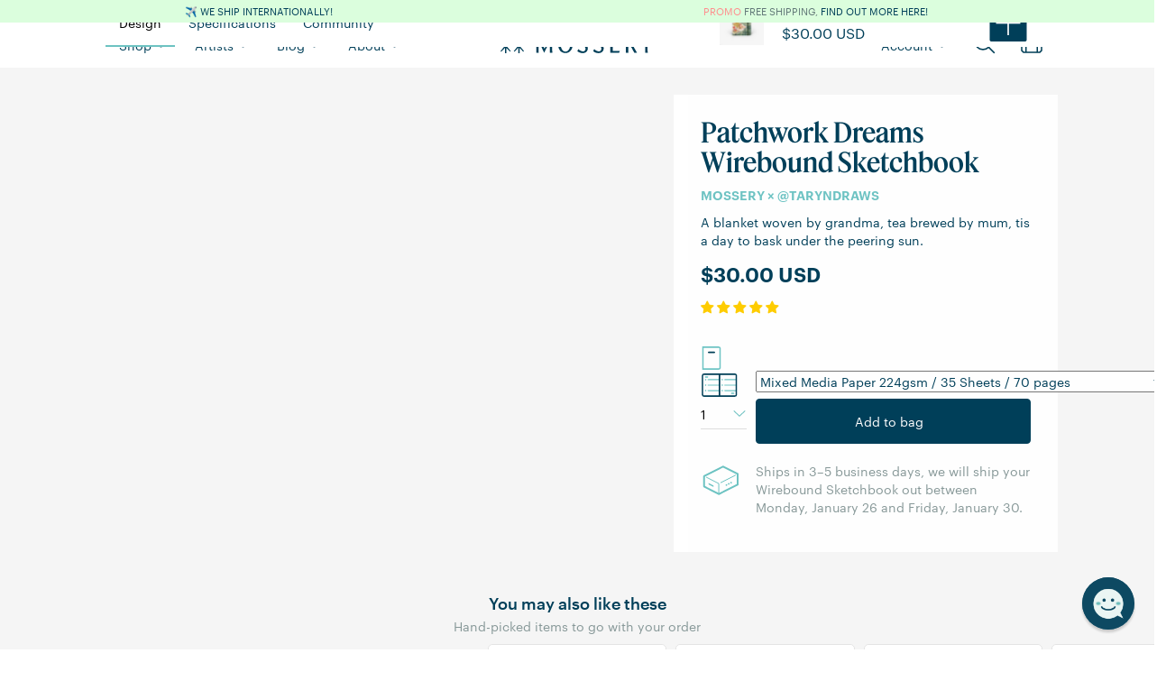

--- FILE ---
content_type: text/html; charset=utf-8
request_url: https://www.mossery.co/products/patchwork-dreams-wirebound-sketchbook
body_size: 136859
content:
<!DOCTYPE html>
<html>
  <head>
    <title>Patchwork Dreams Wirebound Sketchbook | Mossery</title>






    <meta name="description" content="
    
        A blanket woven by grandma, tea brewed by mum, tis a day to bask under the peering sun.
    
"/>



    <meta name="keywords" content="
    
        
    
"/>


<link rel="canonical" href="https://www.mossery.co/products/patchwork-dreams-wirebound-sketchbook"/>

<meta property="og:title" content="Patchwork Dreams Wirebound Sketchbook | Mossery"/>
<meta property="og:description" content="
    
        A blanket woven by grandma, tea brewed by mum, tis a day to bask under the peering sun.
    
"/>
<meta property="og:url" content="https://www.mossery.co/products/patchwork-dreams-wirebound-sketchbook"/>
<meta property="og:type" content="product"/>

    <meta property="og:price:amount" content="29.00"/>
    <meta property="og:price:currency" content="USD"/>
    <meta property="og:availability" content="instock"/>
    
        
            <meta property="og:image" content="Liquid error (snippets/meta line 53): invalid url input" />
        
    



    <meta property="og:image" content="Liquid error (snippets/meta line 65): invalid url input" />


<!-- Twitter Card tags -->
<meta name="twitter:card" content="summary_large_image">
<meta name="twitter:title" content="Patchwork Dreams Wirebound Sketchbook | Mossery">
<meta name="twitter:description" content="
    
        A blanket woven by grandma, tea brewed by mum, tis a day to bask under the peering sun.
    
">

    
        <meta name="twitter:image" content="Liquid error (snippets/meta line 76): invalid url input">
    

    


  <meta property="og:type" content="product" />
  <meta property="og:title" content="Patchwork Dreams Wirebound Sketchbook" />
  
  <meta property="og:image" content="http://www.mossery.co/cdn/shop/files/patchwork-dreams_main-thumbnail_bd406448-6083-459b-af0a-50b0600c4223_grande.png?v=1766067032" />
  <meta property="og:image:secure_url" content="https://www.mossery.co/cdn/shop/files/patchwork-dreams_main-thumbnail_bd406448-6083-459b-af0a-50b0600c4223_grande.png?v=1766067032" />
  
  <meta property="og:image" content="http://www.mossery.co/cdn/shop/files/patchwork-dreams_back-cover_49d9fed8-23b9-4e42-8eb1-269954169ae1_grande.png?v=1766067034" />
  <meta property="og:image:secure_url" content="https://www.mossery.co/cdn/shop/files/patchwork-dreams_back-cover_49d9fed8-23b9-4e42-8eb1-269954169ae1_grande.png?v=1766067034" />
  
  <meta property="og:image" content="http://www.mossery.co/cdn/shop/files/patchwork-dreams_standing-top-left_f10b9d7a-744f-4676-bc94-a09761626634_grande.png?v=1766067032" />
  <meta property="og:image:secure_url" content="https://www.mossery.co/cdn/shop/files/patchwork-dreams_standing-top-left_f10b9d7a-744f-4676-bc94-a09761626634_grande.png?v=1766067032" />
  
  <meta property="og:image" content="http://www.mossery.co/cdn/shop/files/patchwork-dreams_ribbon-tb_378fded2-06f9-4eb1-8227-0600841a5d1d_grande.png?v=1766067032" />
  <meta property="og:image:secure_url" content="https://www.mossery.co/cdn/shop/files/patchwork-dreams_ribbon-tb_378fded2-06f9-4eb1-8227-0600841a5d1d_grande.png?v=1766067032" />
  
  <meta property="og:image" content="http://www.mossery.co/cdn/shop/files/patchwork-dreams_bottom-left-angle-tb_9316e3dc-fa59-451e-ab4c-84076b63bf71_grande.png?v=1766067033" />
  <meta property="og:image:secure_url" content="https://www.mossery.co/cdn/shop/files/patchwork-dreams_bottom-left-angle-tb_9316e3dc-fa59-451e-ab4c-84076b63bf71_grande.png?v=1766067033" />
  
  <meta property="og:image" content="http://www.mossery.co/cdn/shop/files/cover_generic_wb_pockets_d78952c2-64ef-4093-8a8e-974e8c820e95_grande.png?v=1766067032" />
  <meta property="og:image:secure_url" content="https://www.mossery.co/cdn/shop/files/cover_generic_wb_pockets_d78952c2-64ef-4093-8a8e-974e8c820e95_grande.png?v=1766067032" />
  
  <meta property="og:image" content="http://www.mossery.co/cdn/shop/files/cover_generic_wb_layopen_278c0719-b745-4ae0-88ef-b825dbd689b3_grande.png?v=1766067032" />
  <meta property="og:image:secure_url" content="https://www.mossery.co/cdn/shop/files/cover_generic_wb_layopen_278c0719-b745-4ae0-88ef-b825dbd689b3_grande.png?v=1766067032" />
  
  <meta property="og:image" content="http://www.mossery.co/cdn/shop/files/Add-Ons_Sketchbook_f7645fcb-dc37-4590-9213-de3b81d9e816_grande.png?v=1766067032" />
  <meta property="og:image:secure_url" content="https://www.mossery.co/cdn/shop/files/Add-Ons_Sketchbook_f7645fcb-dc37-4590-9213-de3b81d9e816_grande.png?v=1766067032" />
  
  <meta property="og:price:amount" content="29.00" />
  <meta property="og:price:currency" content="USD" />


    <link rel="shortcut icon" href="//www.mossery.co/cdn/shop/t/49/assets/favicon.png?v=136326929787989168811718675282" type="image/png" />
    <meta name="google-site-verification" content="eHrNTgV9ffoUpKbTN6UznmodirbB8ay0nAl37zHYELA" />
    <meta name="facebook-domain-verification" content="92n1cplcsnwxw5v72w70rd9hy6g553" />
    <meta name="facebook-domain-verification" content="cjs2fb8k50o3y2pwj17bgmwd5bz58q" />
        
    <!--BFCM Specials-->  
    <link rel="stylesheet" href="https://use.typekit.net/kpm8cxw.css">
    <script src="//www.mossery.co/cdn/shop/t/49/assets/jquery.countdown.min.js?v=183628871504181764921676945967" type="text/javascript"></script>
    <script src="//www.mossery.co/cdn/shop/t/49/assets/moment.js?v=179888838489367281531676945962" type="text/javascript"></script>
    <script src="//www.mossery.co/cdn/shop/t/49/assets/moment-timezone-with-data.js?v=59330588075383260401676945962" type="text/javascript"></script>

    <link rel="preconnect" href="https://fonts.googleapis.com">
    <link rel="preconnect" href="https://fonts.gstatic.com" crossorigin> 
    <link href="https://fonts.googleapis.com/css2?family=IBM+Plex+Mono:ital,wght@0,400;0,500;0,600;1,400;1,500;1,600&display=swap" rel="stylesheet">
    <link href="//www.mossery.co/cdn/shop/t/49/assets/fonts.css?v=66084474255866032051729842063" rel="stylesheet" type="text/css" media="all" />
    <link href="//www.mossery.co/cdn/shop/t/49/assets/_base.scss.css?v=120747847421231915761763898347" rel="stylesheet" type="text/css" media="all" />
    <link href="//www.mossery.co/cdn/shop/t/49/assets/_mossery.scss.css?v=100213435525591041761691568005" rel="stylesheet" type="text/css" media="all" />
    <script src="//www.mossery.co/cdn/shop/t/49/assets/jquery.min.js?v=18301350130040138781676945967" type="text/javascript"></script>
    <style type="text/css">
	/* slick.css */
	.slick-list,.slick-slider,.slick-track{position:relative;display:block}.slick-loading .slick-slide,.slick-loading .slick-track{visibility:hidden}.slick-slider{box-sizing:border-box;-webkit-user-select:none;-moz-user-select:none;-ms-user-select:none;user-select:none;-webkit-touch-callout:none;-khtml-user-select:none;-ms-touch-action:pan-y;touch-action:pan-y;-webkit-tap-highlight-color:transparent}.slick-list{overflow:hidden;margin:0;padding:0}.slick-list:focus{outline:0}.slick-list.dragging{cursor:pointer;cursor:hand}.slick-slider .slick-list,.slick-slider .slick-track{-webkit-transform:translate3d(0,0,0);-moz-transform:translate3d(0,0,0);-ms-transform:translate3d(0,0,0);-o-transform:translate3d(0,0,0);transform:translate3d(0,0,0)}.slick-track{top:0;left:0;margin-left:auto;margin-right:auto}.slick-track:after,.slick-track:before{display:table;content:''}.slick-track:after{clear:both}.slick-slide{display:none;float:left;height:100%;min-height:1px}[dir=rtl] .slick-slide{float:right}.slick-slide img{display:block}.slick-slide.slick-loading img{display:none}.slick-slide.dragging img{pointer-events:none}.slick-initialized .slick-slide{display:block}.slick-vertical .slick-slide{display:block;height:auto;border:1px solid transparent}.slick-arrow.slick-hidden{display:none}
	/* slick-theme.css */
	.slick-dots,.slick-next,.slick-prev{position:absolute;display:block;padding:0}.slick-dots li button:before,.slick-next:before,.slick-prev:before{font-family:slick;-webkit-font-smoothing:antialiased;-moz-osx-font-smoothing:grayscale}.slick-loading .slick-list{background:url(ajax-loader.gif) center center no-repeat #fff}@font-face{font-family:slick;font-weight:400;font-style:normal;src:url(fonts/slick.eot);src:url(fonts/slick.eot?#iefix) format('embedded-opentype'),url(fonts/slick.woff) format('woff'),url(fonts/slick.ttf) format('truetype'),url(fonts/slick.svg#slick) format('svg')}.slick-next,.slick-prev{font-size:0;line-height:0;top:50%;width:20px;height:20px;-webkit-transform:translate(0,-50%);-ms-transform:translate(0,-50%);transform:translate(0,-50%);cursor:pointer;color:transparent;border:none;outline:0;background:0 0}.slick-next:focus,.slick-next:hover,.slick-prev:focus,.slick-prev:hover{color:transparent;outline:0;background:0 0}.slick-next:focus:before,.slick-next:hover:before,.slick-prev:focus:before,.slick-prev:hover:before{opacity:1}.slick-next.slick-disabled:before,.slick-prev.slick-disabled:before{opacity:.25}.slick-next:before,.slick-prev:before{font-size:20px;line-height:1;opacity:.75;color:#fff}.slick-prev{left:-25px}[dir=rtl] .slick-prev{right:-25px;left:auto}.slick-prev:before{content:'←'}.slick-next:before,[dir=rtl] .slick-prev:before{content:'→'}.slick-next{right:-25px}[dir=rtl] .slick-next{right:auto;left:-25px}[dir=rtl] .slick-next:before{content:'←'}.slick-dotted.slick-slider{margin-bottom:30px}.slick-dots{bottom:-25px;width:100%;margin:0;list-style:none;text-align:center}.slick-dots li{position:relative;display:inline-block;width:20px;height:20px;margin:0 5px;padding:0;cursor:pointer}.slick-dots li button{font-size:0;line-height:0;display:block;width:20px;height:20px;padding:5px;cursor:pointer;color:transparent;border:0;outline:0;background:0 0}.slick-dots li button:focus,.slick-dots li button:hover{outline:0}.slick-dots li button:focus:before,.slick-dots li button:hover:before{opacity:1}.slick-dots li button:before{font-size:6px;line-height:20px;position:absolute;top:0;left:0;width:20px;height:20px;content:'•';text-align:center;opacity:.25;color:#000}.slick-dots li.slick-active button:before{opacity:.75;color:#000}
	/* flickity.css */
	/*! Flickity v2.1.2
https://flickity.metafizzy.co
---------------------------------------------- */.flickity-enabled{position:relative}.flickity-enabled:focus{outline:0}.flickity-viewport{overflow:hidden;position:relative;height:100%;transition:height .2s}.flickity-slider{position:absolute;width:100%;height:100%}.flickity-enabled.is-draggable{-webkit-tap-highlight-color:transparent;tap-highlight-color:transparent;-webkit-user-select:none;-moz-user-select:none;-ms-user-select:none;user-select:none}.flickity-enabled.is-draggable .flickity-viewport{cursor:move;cursor:-webkit-grab;cursor:grab}.flickity-enabled.is-draggable .flickity-viewport.is-pointer-down{cursor:-webkit-grabbing;cursor:grabbing}.flickity-button{position:absolute;background:hsla(0,0%,100%,.75);border:none;color:#333}.flickity-button:hover{background:#fff;cursor:pointer}.flickity-button:focus{outline:0;box-shadow:0 0 0 5px #19F}.flickity-button:active{opacity:.6}.flickity-button:disabled{opacity:.3;cursor:auto;pointer-events:none}.flickity-button-icon{fill:#333}.flickity-prev-next-button{top:50%;width:44px;height:44px;border-radius:50%;transform:translateY(-50%)}.flickity-prev-next-button.previous{left:10px}.flickity-prev-next-button.next{right:10px}.flickity-rtl .flickity-prev-next-button.previous{left:auto;right:10px}.flickity-rtl .flickity-prev-next-button.next{right:auto;left:10px}.flickity-prev-next-button .flickity-button-icon{position:absolute;left:20%;top:20%;width:60%;height:60%}.flickity-page-dots{position:absolute;width:100%;bottom:-25px;padding:0;margin:0;list-style:none;text-align:center;line-height:1}.flickity-rtl .flickity-page-dots{direction:rtl}.flickity-page-dots .dot{display:inline-block;width:10px;height:10px;margin:0 8px;background:#333;border-radius:50%;opacity:.25;cursor:pointer}.flickity-page-dots .dot.is-selected{opacity:1}.carousel-cell{min-width:345px}
	/* owl.carousel.min.css */
	/**
 * Owl Carousel v2.2.1
 * Copyright 2013-2017 David Deutsch
 * Licensed under  ()
 */
.owl-carousel,.owl-carousel .owl-item{-webkit-tap-highlight-color:transparent;position:relative}.owl-carousel{display:none;width:100%;z-index:1}.owl-carousel .owl-stage{position:relative;-ms-touch-action:pan-Y;-moz-backface-visibility:hidden}.owl-carousel .owl-stage:after{content:".";display:block;clear:both;visibility:hidden;line-height:0;height:0}.owl-carousel .owl-stage-outer{position:relative;overflow:hidden;-webkit-transform:translate3d(0,0,0)}.owl-carousel .owl-item,.owl-carousel .owl-wrapper{-webkit-backface-visibility:hidden;-moz-backface-visibility:hidden;-ms-backface-visibility:hidden;-webkit-transform:translate3d(0,0,0);-moz-transform:translate3d(0,0,0);-ms-transform:translate3d(0,0,0)}.owl-carousel .owl-item{min-height:1px;float:left;-webkit-backface-visibility:hidden;-webkit-touch-callout:none}.owl-carousel .owl-item img{display:block;width:100%}.owl-carousel .owl-dots.disabled,.owl-carousel .owl-nav.disabled{display:none}.no-js .owl-carousel,.owl-carousel.owl-loaded{display:block}.owl-carousel .owl-dot,.owl-carousel .owl-nav .owl-next,.owl-carousel .owl-nav .owl-prev{cursor:pointer;cursor:hand;-webkit-user-select:none;-khtml-user-select:none;-moz-user-select:none;-ms-user-select:none;user-select:none}.owl-carousel.owl-loading{opacity:0;display:block}.owl-carousel.owl-hidden{opacity:0}.owl-carousel.owl-refresh .owl-item{visibility:hidden}.owl-carousel.owl-drag .owl-item{-webkit-user-select:none;-moz-user-select:none;-ms-user-select:none;user-select:none}.owl-carousel.owl-grab{cursor:move;cursor:grab}.owl-carousel.owl-rtl{direction:rtl}.owl-carousel.owl-rtl .owl-item{float:right}.owl-carousel .animated{animation-duration:1s;animation-fill-mode:both}.owl-carousel .owl-animated-in{z-index:0}.owl-carousel .owl-animated-out{z-index:1}.owl-carousel .fadeOut{animation-name:fadeOut}@keyframes fadeOut{0%{opacity:1}100%{opacity:0}}.owl-height{transition:height .5s ease-in-out}.owl-carousel .owl-item .owl-lazy{opacity:0;transition:opacity .4s ease}.owl-carousel .owl-item img.owl-lazy{transform-style:preserve-3d}.owl-carousel .owl-video-wrapper{position:relative;height:100%;background:#000}.owl-carousel .owl-video-play-icon{position:absolute;height:80px;width:80px;left:50%;top:50%;margin-left:-40px;margin-top:-40px;background:url(owl.video.play.png) no-repeat;cursor:pointer;z-index:1;-webkit-backface-visibility:hidden;transition:transform .1s ease}.owl-carousel .owl-video-play-icon:hover{-ms-transform:scale(1.3,1.3);transform:scale(1.3,1.3)}.owl-carousel .owl-video-playing .owl-video-play-icon,.owl-carousel .owl-video-playing .owl-video-tn{display:none}.owl-carousel .owl-video-tn{opacity:0;height:100%;background-position:center center;background-repeat:no-repeat;background-size:contain;transition:opacity .4s ease}.owl-carousel .owl-video-frame{position:relative;z-index:1;height:100%;width:100%}
/* hover-min.css */
/*!
 * Hover.css (http://ianlunn.github.io/Hover/)
 * Version: 2.3.2
 * Author: Ian Lunn @IanLunn
 * Author URL: http://ianlunn.co.uk/
 * Github: https://github.com/IanLunn/Hover

 * Hover.css Copyright Ian Lunn 2017. Generated with Sass.
 */.hvr-grow{display:inline-block;vertical-align:middle;-webkit-transform:perspective(1px) translateZ(0);transform:perspective(1px) translateZ(0);box-shadow:0 0 1px rgba(0,0,0,0);-webkit-transition-duration:.3s;transition-duration:.3s;-webkit-transition-property:transform;transition-property:transform}.hvr-grow:active,.hvr-grow:focus,.hvr-grow:hover{-webkit-transform:scale(1.1);transform:scale(1.1)}.hvr-shrink{display:inline-block;vertical-align:middle;-webkit-transform:perspective(1px) translateZ(0);transform:perspective(1px) translateZ(0);box-shadow:0 0 1px rgba(0,0,0,0);-webkit-transition-duration:.3s;transition-duration:.3s;-webkit-transition-property:transform;transition-property:transform}.hvr-shrink:active,.hvr-shrink:focus,.hvr-shrink:hover{-webkit-transform:scale(0.9);transform:scale(0.9)}@-webkit-keyframes hvr-pulse{25%{-webkit-transform:scale(1.1);transform:scale(1.1)}75%{-webkit-transform:scale(0.9);transform:scale(0.9)}}@keyframes hvr-pulse{25%{-webkit-transform:scale(1.1);transform:scale(1.1)}75%{-webkit-transform:scale(0.9);transform:scale(0.9)}}.hvr-pulse{display:inline-block;vertical-align:middle;-webkit-transform:perspective(1px) translateZ(0);transform:perspective(1px) translateZ(0);box-shadow:0 0 1px rgba(0,0,0,0)}.hvr-pulse:active,.hvr-pulse:focus,.hvr-pulse:hover{-webkit-animation-name:hvr-pulse;animation-name:hvr-pulse;-webkit-animation-duration:1s;animation-duration:1s;-webkit-animation-timing-function:linear;animation-timing-function:linear;-webkit-animation-iteration-count:infinite;animation-iteration-count:infinite}@-webkit-keyframes hvr-pulse-grow{to{-webkit-transform:scale(1.1);transform:scale(1.1)}}@keyframes hvr-pulse-grow{to{-webkit-transform:scale(1.1);transform:scale(1.1)}}.hvr-pulse-grow{display:inline-block;vertical-align:middle;-webkit-transform:perspective(1px) translateZ(0);transform:perspective(1px) translateZ(0);box-shadow:0 0 1px rgba(0,0,0,0)}.hvr-pulse-grow:active,.hvr-pulse-grow:focus,.hvr-pulse-grow:hover{-webkit-animation-name:hvr-pulse-grow;animation-name:hvr-pulse-grow;-webkit-animation-duration:.3s;animation-duration:.3s;-webkit-animation-timing-function:linear;animation-timing-function:linear;-webkit-animation-iteration-count:infinite;animation-iteration-count:infinite;-webkit-animation-direction:alternate;animation-direction:alternate}@-webkit-keyframes hvr-pulse-shrink{to{-webkit-transform:scale(0.9);transform:scale(0.9)}}@keyframes hvr-pulse-shrink{to{-webkit-transform:scale(0.9);transform:scale(0.9)}}.hvr-pulse-shrink{display:inline-block;vertical-align:middle;-webkit-transform:perspective(1px) translateZ(0);transform:perspective(1px) translateZ(0);box-shadow:0 0 1px rgba(0,0,0,0)}.hvr-pulse-shrink:active,.hvr-pulse-shrink:focus,.hvr-pulse-shrink:hover{-webkit-animation-name:hvr-pulse-shrink;animation-name:hvr-pulse-shrink;-webkit-animation-duration:.3s;animation-duration:.3s;-webkit-animation-timing-function:linear;animation-timing-function:linear;-webkit-animation-iteration-count:infinite;animation-iteration-count:infinite;-webkit-animation-direction:alternate;animation-direction:alternate}@-webkit-keyframes hvr-push{50%{-webkit-transform:scale(0.8);transform:scale(0.8)}100%{-webkit-transform:scale(1);transform:scale(1)}}@keyframes hvr-push{50%{-webkit-transform:scale(0.8);transform:scale(0.8)}100%{-webkit-transform:scale(1);transform:scale(1)}}.hvr-push{display:inline-block;vertical-align:middle;-webkit-transform:perspective(1px) translateZ(0);transform:perspective(1px) translateZ(0);box-shadow:0 0 1px rgba(0,0,0,0)}.hvr-push:active,.hvr-push:focus,.hvr-push:hover{-webkit-animation-name:hvr-push;animation-name:hvr-push;-webkit-animation-duration:.3s;animation-duration:.3s;-webkit-animation-timing-function:linear;animation-timing-function:linear;-webkit-animation-iteration-count:1;animation-iteration-count:1}@-webkit-keyframes hvr-pop{50%{-webkit-transform:scale(1.2);transform:scale(1.2)}}@keyframes hvr-pop{50%{-webkit-transform:scale(1.2);transform:scale(1.2)}}.hvr-pop{display:inline-block;vertical-align:middle;-webkit-transform:perspective(1px) translateZ(0);transform:perspective(1px) translateZ(0);box-shadow:0 0 1px rgba(0,0,0,0)}.hvr-pop:active,.hvr-pop:focus,.hvr-pop:hover{-webkit-animation-name:hvr-pop;animation-name:hvr-pop;-webkit-animation-duration:.3s;animation-duration:.3s;-webkit-animation-timing-function:linear;animation-timing-function:linear;-webkit-animation-iteration-count:1;animation-iteration-count:1}.hvr-bounce-in{display:inline-block;vertical-align:middle;-webkit-transform:perspective(1px) translateZ(0);transform:perspective(1px) translateZ(0);box-shadow:0 0 1px rgba(0,0,0,0);-webkit-transition-duration:.5s;transition-duration:.5s}.hvr-bounce-in:active,.hvr-bounce-in:focus,.hvr-bounce-in:hover{-webkit-transform:scale(1.2);transform:scale(1.2);-webkit-transition-timing-function:cubic-bezier(0.47,2.02,.31,-.36);transition-timing-function:cubic-bezier(0.47,2.02,.31,-.36)}.hvr-bounce-out{display:inline-block;vertical-align:middle;-webkit-transform:perspective(1px) translateZ(0);transform:perspective(1px) translateZ(0);box-shadow:0 0 1px rgba(0,0,0,0);-webkit-transition-duration:.5s;transition-duration:.5s}.hvr-bounce-out:active,.hvr-bounce-out:focus,.hvr-bounce-out:hover{-webkit-transform:scale(0.8);transform:scale(0.8);-webkit-transition-timing-function:cubic-bezier(0.47,2.02,.31,-.36);transition-timing-function:cubic-bezier(0.47,2.02,.31,-.36)}.hvr-rotate{display:inline-block;vertical-align:middle;-webkit-transform:perspective(1px) translateZ(0);transform:perspective(1px) translateZ(0);box-shadow:0 0 1px rgba(0,0,0,0);-webkit-transition-duration:.3s;transition-duration:.3s;-webkit-transition-property:transform;transition-property:transform}.hvr-rotate:active,.hvr-rotate:focus,.hvr-rotate:hover{-webkit-transform:rotate(4deg);transform:rotate(4deg)}.hvr-grow-rotate{display:inline-block;vertical-align:middle;-webkit-transform:perspective(1px) translateZ(0);transform:perspective(1px) translateZ(0);box-shadow:0 0 1px rgba(0,0,0,0);-webkit-transition-duration:.3s;transition-duration:.3s;-webkit-transition-property:transform;transition-property:transform}.hvr-grow-rotate:active,.hvr-grow-rotate:focus,.hvr-grow-rotate:hover{-webkit-transform:scale(1.1) rotate(4deg);transform:scale(1.1) rotate(4deg)}.hvr-float{display:inline-block;vertical-align:middle;-webkit-transform:perspective(1px) translateZ(0);transform:perspective(1px) translateZ(0);box-shadow:0 0 1px rgba(0,0,0,0);-webkit-transition-duration:.3s;transition-duration:.3s;-webkit-transition-property:transform;transition-property:transform;-webkit-transition-timing-function:ease-out;transition-timing-function:ease-out}.hvr-float:active,.hvr-float:focus,.hvr-float:hover{-webkit-transform:translateY(-8px);transform:translateY(-8px)}.hvr-sink{display:inline-block;vertical-align:middle;-webkit-transform:perspective(1px) translateZ(0);transform:perspective(1px) translateZ(0);box-shadow:0 0 1px rgba(0,0,0,0);-webkit-transition-duration:.3s;transition-duration:.3s;-webkit-transition-property:transform;transition-property:transform;-webkit-transition-timing-function:ease-out;transition-timing-function:ease-out}.hvr-sink:active,.hvr-sink:focus,.hvr-sink:hover{-webkit-transform:translateY(8px);transform:translateY(8px)}@-webkit-keyframes hvr-bob{0%{-webkit-transform:translateY(-8px);transform:translateY(-8px)}50%{-webkit-transform:translateY(-4px);transform:translateY(-4px)}100%{-webkit-transform:translateY(-8px);transform:translateY(-8px)}}@keyframes hvr-bob{0%{-webkit-transform:translateY(-8px);transform:translateY(-8px)}50%{-webkit-transform:translateY(-4px);transform:translateY(-4px)}100%{-webkit-transform:translateY(-8px);transform:translateY(-8px)}}@-webkit-keyframes hvr-bob-float{100%{-webkit-transform:translateY(-8px);transform:translateY(-8px)}}@keyframes hvr-bob-float{100%{-webkit-transform:translateY(-8px);transform:translateY(-8px)}}.hvr-bob{display:inline-block;vertical-align:middle;-webkit-transform:perspective(1px) translateZ(0);transform:perspective(1px) translateZ(0);box-shadow:0 0 1px rgba(0,0,0,0)}.hvr-bob:active,.hvr-bob:focus,.hvr-bob:hover{-webkit-animation-name:hvr-bob-float,hvr-bob;animation-name:hvr-bob-float,hvr-bob;-webkit-animation-duration:.3s,1.5s;animation-duration:.3s,1.5s;-webkit-animation-delay:0s,.3s;animation-delay:0s,.3s;-webkit-animation-timing-function:ease-out,ease-in-out;animation-timing-function:ease-out,ease-in-out;-webkit-animation-iteration-count:1,infinite;animation-iteration-count:1,infinite;-webkit-animation-fill-mode:forwards;animation-fill-mode:forwards;-webkit-animation-direction:normal,alternate;animation-direction:normal,alternate}@-webkit-keyframes hvr-hang{0%{-webkit-transform:translateY(8px);transform:translateY(8px)}50%{-webkit-transform:translateY(4px);transform:translateY(4px)}100%{-webkit-transform:translateY(8px);transform:translateY(8px)}}@keyframes hvr-hang{0%{-webkit-transform:translateY(8px);transform:translateY(8px)}50%{-webkit-transform:translateY(4px);transform:translateY(4px)}100%{-webkit-transform:translateY(8px);transform:translateY(8px)}}@-webkit-keyframes hvr-hang-sink{100%{-webkit-transform:translateY(8px);transform:translateY(8px)}}@keyframes hvr-hang-sink{100%{-webkit-transform:translateY(8px);transform:translateY(8px)}}.hvr-hang{display:inline-block;vertical-align:middle;-webkit-transform:perspective(1px) translateZ(0);transform:perspective(1px) translateZ(0);box-shadow:0 0 1px rgba(0,0,0,0)}.hvr-hang:active,.hvr-hang:focus,.hvr-hang:hover{-webkit-animation-name:hvr-hang-sink,hvr-hang;animation-name:hvr-hang-sink,hvr-hang;-webkit-animation-duration:.3s,1.5s;animation-duration:.3s,1.5s;-webkit-animation-delay:0s,.3s;animation-delay:0s,.3s;-webkit-animation-timing-function:ease-out,ease-in-out;animation-timing-function:ease-out,ease-in-out;-webkit-animation-iteration-count:1,infinite;animation-iteration-count:1,infinite;-webkit-animation-fill-mode:forwards;animation-fill-mode:forwards;-webkit-animation-direction:normal,alternate;animation-direction:normal,alternate}.hvr-skew{display:inline-block;vertical-align:middle;-webkit-transform:perspective(1px) translateZ(0);transform:perspective(1px) translateZ(0);box-shadow:0 0 1px rgba(0,0,0,0);-webkit-transition-duration:.3s;transition-duration:.3s;-webkit-transition-property:transform;transition-property:transform}.hvr-skew:active,.hvr-skew:focus,.hvr-skew:hover{-webkit-transform:skew(-10deg);transform:skew(-10deg)}.hvr-skew-forward{display:inline-block;vertical-align:middle;-webkit-transform:perspective(1px) translateZ(0);transform:perspective(1px) translateZ(0);box-shadow:0 0 1px rgba(0,0,0,0);-webkit-transition-duration:.3s;transition-duration:.3s;-webkit-transition-property:transform;transition-property:transform;-webkit-transform-origin:0 100%;transform-origin:0 100%}.hvr-skew-forward:active,.hvr-skew-forward:focus,.hvr-skew-forward:hover{-webkit-transform:skew(-10deg);transform:skew(-10deg)}.hvr-skew-backward{display:inline-block;vertical-align:middle;-webkit-transform:perspective(1px) translateZ(0);transform:perspective(1px) translateZ(0);box-shadow:0 0 1px rgba(0,0,0,0);-webkit-transition-duration:.3s;transition-duration:.3s;-webkit-transition-property:transform;transition-property:transform;-webkit-transform-origin:0 100%;transform-origin:0 100%}.hvr-skew-backward:active,.hvr-skew-backward:focus,.hvr-skew-backward:hover{-webkit-transform:skew(10deg);transform:skew(10deg)}@-webkit-keyframes hvr-wobble-vertical{16.65%{-webkit-transform:translateY(8px);transform:translateY(8px)}33.3%{-webkit-transform:translateY(-6px);transform:translateY(-6px)}49.95%{-webkit-transform:translateY(4px);transform:translateY(4px)}66.6%{-webkit-transform:translateY(-2px);transform:translateY(-2px)}83.25%{-webkit-transform:translateY(1px);transform:translateY(1px)}100%{-webkit-transform:translateY(0);transform:translateY(0)}}@keyframes hvr-wobble-vertical{16.65%{-webkit-transform:translateY(8px);transform:translateY(8px)}33.3%{-webkit-transform:translateY(-6px);transform:translateY(-6px)}49.95%{-webkit-transform:translateY(4px);transform:translateY(4px)}66.6%{-webkit-transform:translateY(-2px);transform:translateY(-2px)}83.25%{-webkit-transform:translateY(1px);transform:translateY(1px)}100%{-webkit-transform:translateY(0);transform:translateY(0)}}.hvr-wobble-vertical{display:inline-block;vertical-align:middle;-webkit-transform:perspective(1px) translateZ(0);transform:perspective(1px) translateZ(0);box-shadow:0 0 1px rgba(0,0,0,0)}.hvr-wobble-vertical:active,.hvr-wobble-vertical:focus,.hvr-wobble-vertical:hover{-webkit-animation-name:hvr-wobble-vertical;animation-name:hvr-wobble-vertical;-webkit-animation-duration:1s;animation-duration:1s;-webkit-animation-timing-function:ease-in-out;animation-timing-function:ease-in-out;-webkit-animation-iteration-count:1;animation-iteration-count:1}@-webkit-keyframes hvr-wobble-horizontal{16.65%{-webkit-transform:translateX(8px);transform:translateX(8px)}33.3%{-webkit-transform:translateX(-6px);transform:translateX(-6px)}49.95%{-webkit-transform:translateX(4px);transform:translateX(4px)}66.6%{-webkit-transform:translateX(-2px);transform:translateX(-2px)}83.25%{-webkit-transform:translateX(1px);transform:translateX(1px)}100%{-webkit-transform:translateX(0);transform:translateX(0)}}@keyframes hvr-wobble-horizontal{16.65%{-webkit-transform:translateX(8px);transform:translateX(8px)}33.3%{-webkit-transform:translateX(-6px);transform:translateX(-6px)}49.95%{-webkit-transform:translateX(4px);transform:translateX(4px)}66.6%{-webkit-transform:translateX(-2px);transform:translateX(-2px)}83.25%{-webkit-transform:translateX(1px);transform:translateX(1px)}100%{-webkit-transform:translateX(0);transform:translateX(0)}}.hvr-wobble-horizontal{display:inline-block;vertical-align:middle;-webkit-transform:perspective(1px) translateZ(0);transform:perspective(1px) translateZ(0);box-shadow:0 0 1px rgba(0,0,0,0)}.hvr-wobble-horizontal:active,.hvr-wobble-horizontal:focus,.hvr-wobble-horizontal:hover{-webkit-animation-name:hvr-wobble-horizontal;animation-name:hvr-wobble-horizontal;-webkit-animation-duration:1s;animation-duration:1s;-webkit-animation-timing-function:ease-in-out;animation-timing-function:ease-in-out;-webkit-animation-iteration-count:1;animation-iteration-count:1}@-webkit-keyframes hvr-wobble-to-bottom-right{16.65%{-webkit-transform:translate(8px,8px);transform:translate(8px,8px)}33.3%{-webkit-transform:translate(-6px,-6px);transform:translate(-6px,-6px)}49.95%{-webkit-transform:translate(4px,4px);transform:translate(4px,4px)}66.6%{-webkit-transform:translate(-2px,-2px);transform:translate(-2px,-2px)}83.25%{-webkit-transform:translate(1px,1px);transform:translate(1px,1px)}100%{-webkit-transform:translate(0,0);transform:translate(0,0)}}@keyframes hvr-wobble-to-bottom-right{16.65%{-webkit-transform:translate(8px,8px);transform:translate(8px,8px)}33.3%{-webkit-transform:translate(-6px,-6px);transform:translate(-6px,-6px)}49.95%{-webkit-transform:translate(4px,4px);transform:translate(4px,4px)}66.6%{-webkit-transform:translate(-2px,-2px);transform:translate(-2px,-2px)}83.25%{-webkit-transform:translate(1px,1px);transform:translate(1px,1px)}100%{-webkit-transform:translate(0,0);transform:translate(0,0)}}.hvr-wobble-to-bottom-right{display:inline-block;vertical-align:middle;-webkit-transform:perspective(1px) translateZ(0);transform:perspective(1px) translateZ(0);box-shadow:0 0 1px rgba(0,0,0,0)}.hvr-wobble-to-bottom-right:active,.hvr-wobble-to-bottom-right:focus,.hvr-wobble-to-bottom-right:hover{-webkit-animation-name:hvr-wobble-to-bottom-right;animation-name:hvr-wobble-to-bottom-right;-webkit-animation-duration:1s;animation-duration:1s;-webkit-animation-timing-function:ease-in-out;animation-timing-function:ease-in-out;-webkit-animation-iteration-count:1;animation-iteration-count:1}@-webkit-keyframes hvr-wobble-to-top-right{16.65%{-webkit-transform:translate(8px,-8px);transform:translate(8px,-8px)}33.3%{-webkit-transform:translate(-6px,6px);transform:translate(-6px,6px)}49.95%{-webkit-transform:translate(4px,-4px);transform:translate(4px,-4px)}66.6%{-webkit-transform:translate(-2px,2px);transform:translate(-2px,2px)}83.25%{-webkit-transform:translate(1px,-1px);transform:translate(1px,-1px)}100%{-webkit-transform:translate(0,0);transform:translate(0,0)}}@keyframes hvr-wobble-to-top-right{16.65%{-webkit-transform:translate(8px,-8px);transform:translate(8px,-8px)}33.3%{-webkit-transform:translate(-6px,6px);transform:translate(-6px,6px)}49.95%{-webkit-transform:translate(4px,-4px);transform:translate(4px,-4px)}66.6%{-webkit-transform:translate(-2px,2px);transform:translate(-2px,2px)}83.25%{-webkit-transform:translate(1px,-1px);transform:translate(1px,-1px)}100%{-webkit-transform:translate(0,0);transform:translate(0,0)}}.hvr-wobble-to-top-right{display:inline-block;vertical-align:middle;-webkit-transform:perspective(1px) translateZ(0);transform:perspective(1px) translateZ(0);box-shadow:0 0 1px rgba(0,0,0,0)}.hvr-wobble-to-top-right:active,.hvr-wobble-to-top-right:focus,.hvr-wobble-to-top-right:hover{-webkit-animation-name:hvr-wobble-to-top-right;animation-name:hvr-wobble-to-top-right;-webkit-animation-duration:1s;animation-duration:1s;-webkit-animation-timing-function:ease-in-out;animation-timing-function:ease-in-out;-webkit-animation-iteration-count:1;animation-iteration-count:1}@-webkit-keyframes hvr-wobble-top{16.65%{-webkit-transform:skew(-12deg);transform:skew(-12deg)}33.3%{-webkit-transform:skew(10deg);transform:skew(10deg)}49.95%{-webkit-transform:skew(-6deg);transform:skew(-6deg)}66.6%{-webkit-transform:skew(4deg);transform:skew(4deg)}83.25%{-webkit-transform:skew(-2deg);transform:skew(-2deg)}100%{-webkit-transform:skew(0);transform:skew(0)}}@keyframes hvr-wobble-top{16.65%{-webkit-transform:skew(-12deg);transform:skew(-12deg)}33.3%{-webkit-transform:skew(10deg);transform:skew(10deg)}49.95%{-webkit-transform:skew(-6deg);transform:skew(-6deg)}66.6%{-webkit-transform:skew(4deg);transform:skew(4deg)}83.25%{-webkit-transform:skew(-2deg);transform:skew(-2deg)}100%{-webkit-transform:skew(0);transform:skew(0)}}.hvr-wobble-top{display:inline-block;vertical-align:middle;-webkit-transform:perspective(1px) translateZ(0);transform:perspective(1px) translateZ(0);box-shadow:0 0 1px rgba(0,0,0,0);-webkit-transform-origin:0 100%;transform-origin:0 100%}.hvr-wobble-top:active,.hvr-wobble-top:focus,.hvr-wobble-top:hover{-webkit-animation-name:hvr-wobble-top;animation-name:hvr-wobble-top;-webkit-animation-duration:1s;animation-duration:1s;-webkit-animation-timing-function:ease-in-out;animation-timing-function:ease-in-out;-webkit-animation-iteration-count:1;animation-iteration-count:1}@-webkit-keyframes hvr-wobble-bottom{16.65%{-webkit-transform:skew(-12deg);transform:skew(-12deg)}33.3%{-webkit-transform:skew(10deg);transform:skew(10deg)}49.95%{-webkit-transform:skew(-6deg);transform:skew(-6deg)}66.6%{-webkit-transform:skew(4deg);transform:skew(4deg)}83.25%{-webkit-transform:skew(-2deg);transform:skew(-2deg)}100%{-webkit-transform:skew(0);transform:skew(0)}}@keyframes hvr-wobble-bottom{16.65%{-webkit-transform:skew(-12deg);transform:skew(-12deg)}33.3%{-webkit-transform:skew(10deg);transform:skew(10deg)}49.95%{-webkit-transform:skew(-6deg);transform:skew(-6deg)}66.6%{-webkit-transform:skew(4deg);transform:skew(4deg)}83.25%{-webkit-transform:skew(-2deg);transform:skew(-2deg)}100%{-webkit-transform:skew(0);transform:skew(0)}}.hvr-wobble-bottom{display:inline-block;vertical-align:middle;-webkit-transform:perspective(1px) translateZ(0);transform:perspective(1px) translateZ(0);box-shadow:0 0 1px rgba(0,0,0,0);-webkit-transform-origin:100% 0;transform-origin:100% 0}.hvr-wobble-bottom:active,.hvr-wobble-bottom:focus,.hvr-wobble-bottom:hover{-webkit-animation-name:hvr-wobble-bottom;animation-name:hvr-wobble-bottom;-webkit-animation-duration:1s;animation-duration:1s;-webkit-animation-timing-function:ease-in-out;animation-timing-function:ease-in-out;-webkit-animation-iteration-count:1;animation-iteration-count:1}@-webkit-keyframes hvr-wobble-skew{16.65%{-webkit-transform:skew(-12deg);transform:skew(-12deg)}33.3%{-webkit-transform:skew(10deg);transform:skew(10deg)}49.95%{-webkit-transform:skew(-6deg);transform:skew(-6deg)}66.6%{-webkit-transform:skew(4deg);transform:skew(4deg)}83.25%{-webkit-transform:skew(-2deg);transform:skew(-2deg)}100%{-webkit-transform:skew(0);transform:skew(0)}}@keyframes hvr-wobble-skew{16.65%{-webkit-transform:skew(-12deg);transform:skew(-12deg)}33.3%{-webkit-transform:skew(10deg);transform:skew(10deg)}49.95%{-webkit-transform:skew(-6deg);transform:skew(-6deg)}66.6%{-webkit-transform:skew(4deg);transform:skew(4deg)}83.25%{-webkit-transform:skew(-2deg);transform:skew(-2deg)}100%{-webkit-transform:skew(0);transform:skew(0)}}.hvr-wobble-skew{display:inline-block;vertical-align:middle;-webkit-transform:perspective(1px) translateZ(0);transform:perspective(1px) translateZ(0);box-shadow:0 0 1px rgba(0,0,0,0)}.hvr-wobble-skew:active,.hvr-wobble-skew:focus,.hvr-wobble-skew:hover{-webkit-animation-name:hvr-wobble-skew;animation-name:hvr-wobble-skew;-webkit-animation-duration:1s;animation-duration:1s;-webkit-animation-timing-function:ease-in-out;animation-timing-function:ease-in-out;-webkit-animation-iteration-count:1;animation-iteration-count:1}@-webkit-keyframes hvr-buzz{50%{-webkit-transform:translateX(3px) rotate(2deg);transform:translateX(3px) rotate(2deg)}100%{-webkit-transform:translateX(-3px) rotate(-2deg);transform:translateX(-3px) rotate(-2deg)}}@keyframes hvr-buzz{50%{-webkit-transform:translateX(3px) rotate(2deg);transform:translateX(3px) rotate(2deg)}100%{-webkit-transform:translateX(-3px) rotate(-2deg);transform:translateX(-3px) rotate(-2deg)}}.hvr-buzz{display:inline-block;vertical-align:middle;-webkit-transform:perspective(1px) translateZ(0);transform:perspective(1px) translateZ(0);box-shadow:0 0 1px rgba(0,0,0,0)}.hvr-buzz:active,.hvr-buzz:focus,.hvr-buzz:hover{-webkit-animation-name:hvr-buzz;animation-name:hvr-buzz;-webkit-animation-duration:.15s;animation-duration:.15s;-webkit-animation-timing-function:linear;animation-timing-function:linear;-webkit-animation-iteration-count:infinite;animation-iteration-count:infinite}@-webkit-keyframes hvr-buzz-out{10%{-webkit-transform:translateX(3px) rotate(2deg);transform:translateX(3px) rotate(2deg)}20%{-webkit-transform:translateX(-3px) rotate(-2deg);transform:translateX(-3px) rotate(-2deg)}30%{-webkit-transform:translateX(3px) rotate(2deg);transform:translateX(3px) rotate(2deg)}40%{-webkit-transform:translateX(-3px) rotate(-2deg);transform:translateX(-3px) rotate(-2deg)}50%{-webkit-transform:translateX(2px) rotate(1deg);transform:translateX(2px) rotate(1deg)}60%{-webkit-transform:translateX(-2px) rotate(-1deg);transform:translateX(-2px) rotate(-1deg)}70%{-webkit-transform:translateX(2px) rotate(1deg);transform:translateX(2px) rotate(1deg)}80%{-webkit-transform:translateX(-2px) rotate(-1deg);transform:translateX(-2px) rotate(-1deg)}90%{-webkit-transform:translateX(1px) rotate(0);transform:translateX(1px) rotate(0)}100%{-webkit-transform:translateX(-1px) rotate(0);transform:translateX(-1px) rotate(0)}}@keyframes hvr-buzz-out{10%{-webkit-transform:translateX(3px) rotate(2deg);transform:translateX(3px) rotate(2deg)}20%{-webkit-transform:translateX(-3px) rotate(-2deg);transform:translateX(-3px) rotate(-2deg)}30%{-webkit-transform:translateX(3px) rotate(2deg);transform:translateX(3px) rotate(2deg)}40%{-webkit-transform:translateX(-3px) rotate(-2deg);transform:translateX(-3px) rotate(-2deg)}50%{-webkit-transform:translateX(2px) rotate(1deg);transform:translateX(2px) rotate(1deg)}60%{-webkit-transform:translateX(-2px) rotate(-1deg);transform:translateX(-2px) rotate(-1deg)}70%{-webkit-transform:translateX(2px) rotate(1deg);transform:translateX(2px) rotate(1deg)}80%{-webkit-transform:translateX(-2px) rotate(-1deg);transform:translateX(-2px) rotate(-1deg)}90%{-webkit-transform:translateX(1px) rotate(0);transform:translateX(1px) rotate(0)}100%{-webkit-transform:translateX(-1px) rotate(0);transform:translateX(-1px) rotate(0)}}.hvr-buzz-out{display:inline-block;vertical-align:middle;-webkit-transform:perspective(1px) translateZ(0);transform:perspective(1px) translateZ(0);box-shadow:0 0 1px rgba(0,0,0,0)}.hvr-buzz-out:active,.hvr-buzz-out:focus,.hvr-buzz-out:hover{-webkit-animation-name:hvr-buzz-out;animation-name:hvr-buzz-out;-webkit-animation-duration:.75s;animation-duration:.75s;-webkit-animation-timing-function:linear;animation-timing-function:linear;-webkit-animation-iteration-count:1;animation-iteration-count:1}.hvr-forward{display:inline-block;vertical-align:middle;-webkit-transform:perspective(1px) translateZ(0);transform:perspective(1px) translateZ(0);box-shadow:0 0 1px rgba(0,0,0,0);-webkit-transition-duration:.3s;transition-duration:.3s;-webkit-transition-property:transform;transition-property:transform}.hvr-forward:active,.hvr-forward:focus,.hvr-forward:hover{-webkit-transform:translateX(8px);transform:translateX(8px)}.hvr-backward{display:inline-block;vertical-align:middle;-webkit-transform:perspective(1px) translateZ(0);transform:perspective(1px) translateZ(0);box-shadow:0 0 1px rgba(0,0,0,0);-webkit-transition-duration:.3s;transition-duration:.3s;-webkit-transition-property:transform;transition-property:transform}.hvr-backward:active,.hvr-backward:focus,.hvr-backward:hover{-webkit-transform:translateX(-8px);transform:translateX(-8px)}.hvr-fade{display:inline-block;vertical-align:middle;-webkit-transform:perspective(1px) translateZ(0);transform:perspective(1px) translateZ(0);box-shadow:0 0 1px rgba(0,0,0,0);overflow:hidden;-webkit-transition-duration:.3s;transition-duration:.3s;-webkit-transition-property:color,background-color;transition-property:color,background-color}.hvr-fade:active,.hvr-fade:focus,.hvr-fade:hover{background-color:#6ac4c5;color:#fff}@-webkit-keyframes hvr-back-pulse{50%{background-color:rgba(32,152,209,.75)}}@keyframes hvr-back-pulse{50%{background-color:rgba(32,152,209,.75)}}.hvr-back-pulse{display:inline-block;vertical-align:middle;-webkit-transform:perspective(1px) translateZ(0);transform:perspective(1px) translateZ(0);box-shadow:0 0 1px rgba(0,0,0,0);overflow:hidden;-webkit-transition-duration:.5s;transition-duration:.5s;-webkit-transition-property:color,background-color;transition-property:color,background-color}.hvr-back-pulse:active,.hvr-back-pulse:focus,.hvr-back-pulse:hover{-webkit-animation-name:hvr-back-pulse;animation-name:hvr-back-pulse;-webkit-animation-duration:1s;animation-duration:1s;-webkit-animation-delay:.5s;animation-delay:.5s;-webkit-animation-timing-function:linear;animation-timing-function:linear;-webkit-animation-iteration-count:infinite;animation-iteration-count:infinite;background-color:#6ac4c5;background-color:#6ac4c5;color:#fff}.hvr-sweep-to-right{display:inline-block;vertical-align:middle;-webkit-transform:perspective(1px) translateZ(0);transform:perspective(1px) translateZ(0);box-shadow:0 0 1px rgba(0,0,0,0);position:relative;-webkit-transition-property:color;transition-property:color;-webkit-transition-duration:.3s;transition-duration:.3s}.hvr-sweep-to-right:before{content:"";position:absolute;z-index:-1;top:0;left:0;right:0;bottom:0;background:#6ac4c5;-webkit-transform:scaleX(0);transform:scaleX(0);-webkit-transform-origin:0 50%;transform-origin:0 50%;-webkit-transition-property:transform;transition-property:transform;-webkit-transition-duration:.3s;transition-duration:.3s;-webkit-transition-timing-function:ease-out;transition-timing-function:ease-out}.hvr-sweep-to-right:active,.hvr-sweep-to-right:focus,.hvr-sweep-to-right:hover{color:#fff}.hvr-sweep-to-right:active:before,.hvr-sweep-to-right:focus:before,.hvr-sweep-to-right:hover:before{-webkit-transform:scaleX(1);transform:scaleX(1)}.hvr-sweep-to-left{display:inline-block;vertical-align:middle;-webkit-transform:perspective(1px) translateZ(0);transform:perspective(1px) translateZ(0);box-shadow:0 0 1px rgba(0,0,0,0);position:relative;-webkit-transition-property:color;transition-property:color;-webkit-transition-duration:.3s;transition-duration:.3s}.hvr-sweep-to-left:before{content:"";position:absolute;z-index:-1;top:0;left:0;right:0;bottom:0;background:#6ac4c5;-webkit-transform:scaleX(0);transform:scaleX(0);-webkit-transform-origin:100% 50%;transform-origin:100% 50%;-webkit-transition-property:transform;transition-property:transform;-webkit-transition-duration:.3s;transition-duration:.3s;-webkit-transition-timing-function:ease-out;transition-timing-function:ease-out}.hvr-sweep-to-left:active,.hvr-sweep-to-left:focus,.hvr-sweep-to-left:hover{color:#fff}.hvr-sweep-to-left:active:before,.hvr-sweep-to-left:focus:before,.hvr-sweep-to-left:hover:before{-webkit-transform:scaleX(1);transform:scaleX(1)}.hvr-sweep-to-bottom{display:inline-block;vertical-align:middle;-webkit-transform:perspective(1px) translateZ(0);transform:perspective(1px) translateZ(0);box-shadow:0 0 1px rgba(0,0,0,0);position:relative;-webkit-transition-property:color;transition-property:color;-webkit-transition-duration:.3s;transition-duration:.3s}.hvr-sweep-to-bottom:before{content:"";position:absolute;z-index:-1;top:0;left:0;right:0;bottom:0;background:#6ac4c5;-webkit-transform:scaleY(0);transform:scaleY(0);-webkit-transform-origin:50% 0;transform-origin:50% 0;-webkit-transition-property:transform;transition-property:transform;-webkit-transition-duration:.3s;transition-duration:.3s;-webkit-transition-timing-function:ease-out;transition-timing-function:ease-out}.hvr-sweep-to-bottom:active,.hvr-sweep-to-bottom:focus,.hvr-sweep-to-bottom:hover{color:#fff}.hvr-sweep-to-bottom:active:before,.hvr-sweep-to-bottom:focus:before,.hvr-sweep-to-bottom:hover:before{-webkit-transform:scaleY(1);transform:scaleY(1)}.hvr-sweep-to-top{display:inline-block;vertical-align:middle;-webkit-transform:perspective(1px) translateZ(0);transform:perspective(1px) translateZ(0);box-shadow:0 0 1px rgba(0,0,0,0);position:relative;-webkit-transition-property:color;transition-property:color;-webkit-transition-duration:.3s;transition-duration:.3s}.hvr-sweep-to-top:before{content:"";position:absolute;z-index:-1;top:0;left:0;right:0;bottom:0;background:#6ac4c5;-webkit-transform:scaleY(0);transform:scaleY(0);-webkit-transform-origin:50% 100%;transform-origin:50% 100%;-webkit-transition-property:transform;transition-property:transform;-webkit-transition-duration:.3s;transition-duration:.3s;-webkit-transition-timing-function:ease-out;transition-timing-function:ease-out}.hvr-sweep-to-top:active,.hvr-sweep-to-top:focus,.hvr-sweep-to-top:hover{color:#fff}.hvr-sweep-to-top:active:before,.hvr-sweep-to-top:focus:before,.hvr-sweep-to-top:hover:before{-webkit-transform:scaleY(1);transform:scaleY(1)}.hvr-bounce-to-right{display:inline-block;vertical-align:middle;-webkit-transform:perspective(1px) translateZ(0);transform:perspective(1px) translateZ(0);box-shadow:0 0 1px rgba(0,0,0,0);position:relative;-webkit-transition-property:color;transition-property:color;-webkit-transition-duration:.5s;transition-duration:.5s}.hvr-bounce-to-right:before{content:"";position:absolute;z-index:-1;top:0;left:0;right:0;bottom:0;background:#6ac4c5;-webkit-transform:scaleX(0);transform:scaleX(0);-webkit-transform-origin:0 50%;transform-origin:0 50%;-webkit-transition-property:transform;transition-property:transform;-webkit-transition-duration:.5s;transition-duration:.5s;-webkit-transition-timing-function:ease-out;transition-timing-function:ease-out}.hvr-bounce-to-right:active,.hvr-bounce-to-right:focus,.hvr-bounce-to-right:hover{color:#fff}.hvr-bounce-to-right:active:before,.hvr-bounce-to-right:focus:before,.hvr-bounce-to-right:hover:before{-webkit-transform:scaleX(1);transform:scaleX(1);-webkit-transition-timing-function:cubic-bezier(0.52,1.64,.37,.66);transition-timing-function:cubic-bezier(0.52,1.64,.37,.66)}.hvr-bounce-to-left{display:inline-block;vertical-align:middle;-webkit-transform:perspective(1px) translateZ(0);transform:perspective(1px) translateZ(0);box-shadow:0 0 1px rgba(0,0,0,0);position:relative;-webkit-transition-property:color;transition-property:color;-webkit-transition-duration:.5s;transition-duration:.5s}.hvr-bounce-to-left:before{content:"";position:absolute;z-index:-1;top:0;left:0;right:0;bottom:0;background:#6ac4c5;-webkit-transform:scaleX(0);transform:scaleX(0);-webkit-transform-origin:100% 50%;transform-origin:100% 50%;-webkit-transition-property:transform;transition-property:transform;-webkit-transition-duration:.5s;transition-duration:.5s;-webkit-transition-timing-function:ease-out;transition-timing-function:ease-out}.hvr-bounce-to-left:active,.hvr-bounce-to-left:focus,.hvr-bounce-to-left:hover{color:#fff}.hvr-bounce-to-left:active:before,.hvr-bounce-to-left:focus:before,.hvr-bounce-to-left:hover:before{-webkit-transform:scaleX(1);transform:scaleX(1);-webkit-transition-timing-function:cubic-bezier(0.52,1.64,.37,.66);transition-timing-function:cubic-bezier(0.52,1.64,.37,.66)}.hvr-bounce-to-bottom{display:inline-block;vertical-align:middle;-webkit-transform:perspective(1px) translateZ(0);transform:perspective(1px) translateZ(0);box-shadow:0 0 1px rgba(0,0,0,0);position:relative;-webkit-transition-property:color;transition-property:color;-webkit-transition-duration:.5s;transition-duration:.5s}.hvr-bounce-to-bottom:before{content:"";position:absolute;z-index:-1;top:0;left:0;right:0;bottom:0;background:#6ac4c5;-webkit-transform:scaleY(0);transform:scaleY(0);-webkit-transform-origin:50% 0;transform-origin:50% 0;-webkit-transition-property:transform;transition-property:transform;-webkit-transition-duration:.5s;transition-duration:.5s;-webkit-transition-timing-function:ease-out;transition-timing-function:ease-out}.hvr-bounce-to-bottom:active,.hvr-bounce-to-bottom:focus,.hvr-bounce-to-bottom:hover{color:#fff}.hvr-bounce-to-bottom:active:before,.hvr-bounce-to-bottom:focus:before,.hvr-bounce-to-bottom:hover:before{-webkit-transform:scaleY(1);transform:scaleY(1);-webkit-transition-timing-function:cubic-bezier(0.52,1.64,.37,.66);transition-timing-function:cubic-bezier(0.52,1.64,.37,.66)}.hvr-bounce-to-top{display:inline-block;vertical-align:middle;-webkit-transform:perspective(1px) translateZ(0);transform:perspective(1px) translateZ(0);box-shadow:0 0 1px rgba(0,0,0,0);position:relative;-webkit-transition-property:color;transition-property:color;-webkit-transition-duration:.5s;transition-duration:.5s}.hvr-bounce-to-top:before{content:"";position:absolute;z-index:-1;top:0;left:0;right:0;bottom:0;background:#6ac4c5;-webkit-transform:scaleY(0);transform:scaleY(0);-webkit-transform-origin:50% 100%;transform-origin:50% 100%;-webkit-transition-property:transform;transition-property:transform;-webkit-transition-duration:.5s;transition-duration:.5s;-webkit-transition-timing-function:ease-out;transition-timing-function:ease-out}.hvr-bounce-to-top:active,.hvr-bounce-to-top:focus,.hvr-bounce-to-top:hover{color:#fff}.hvr-bounce-to-top:active:before,.hvr-bounce-to-top:focus:before,.hvr-bounce-to-top:hover:before{-webkit-transform:scaleY(1);transform:scaleY(1);-webkit-transition-timing-function:cubic-bezier(0.52,1.64,.37,.66);transition-timing-function:cubic-bezier(0.52,1.64,.37,.66)}.hvr-radial-out{display:inline-block;vertical-align:middle;-webkit-transform:perspective(1px) translateZ(0);transform:perspective(1px) translateZ(0);box-shadow:0 0 1px rgba(0,0,0,0);position:relative;overflow:hidden;background:#e1e1e1;-webkit-transition-property:color;transition-property:color;-webkit-transition-duration:.3s;transition-duration:.3s}.hvr-radial-out:before{content:"";position:absolute;z-index:-1;top:0;left:0;right:0;bottom:0;background:#6ac4c5;border-radius:100%;-webkit-transform:scale(0);transform:scale(0);-webkit-transition-property:transform;transition-property:transform;-webkit-transition-duration:.3s;transition-duration:.3s;-webkit-transition-timing-function:ease-out;transition-timing-function:ease-out}.hvr-radial-out:active,.hvr-radial-out:focus,.hvr-radial-out:hover{color:#fff}.hvr-radial-out:active:before,.hvr-radial-out:focus:before,.hvr-radial-out:hover:before{-webkit-transform:scale(2);transform:scale(2)}.hvr-radial-in{display:inline-block;vertical-align:middle;-webkit-transform:perspective(1px) translateZ(0);transform:perspective(1px) translateZ(0);box-shadow:0 0 1px rgba(0,0,0,0);position:relative;overflow:hidden;background:#6ac4c5;-webkit-transition-property:color;transition-property:color;-webkit-transition-duration:.3s;transition-duration:.3s}.hvr-radial-in:before{content:"";position:absolute;z-index:-1;top:0;left:0;right:0;bottom:0;background:#e1e1e1;border-radius:100%;-webkit-transform:scale(2);transform:scale(2);-webkit-transition-property:transform;transition-property:transform;-webkit-transition-duration:.3s;transition-duration:.3s;-webkit-transition-timing-function:ease-out;transition-timing-function:ease-out}.hvr-radial-in:active,.hvr-radial-in:focus,.hvr-radial-in:hover{color:#fff}.hvr-radial-in:active:before,.hvr-radial-in:focus:before,.hvr-radial-in:hover:before{-webkit-transform:scale(0);transform:scale(0)}.hvr-rectangle-in{display:inline-block;vertical-align:middle;-webkit-transform:perspective(1px) translateZ(0);transform:perspective(1px) translateZ(0);box-shadow:0 0 1px rgba(0,0,0,0);position:relative;background:#6ac4c5;-webkit-transition-property:color;transition-property:color;-webkit-transition-duration:.3s;transition-duration:.3s}.hvr-rectangle-in:before{content:"";position:absolute;z-index:-1;top:0;left:0;right:0;bottom:0;background:#e1e1e1;-webkit-transform:scale(1);transform:scale(1);-webkit-transition-property:transform;transition-property:transform;-webkit-transition-duration:.3s;transition-duration:.3s;-webkit-transition-timing-function:ease-out;transition-timing-function:ease-out}.hvr-rectangle-in:active,.hvr-rectangle-in:focus,.hvr-rectangle-in:hover{color:#fff}.hvr-rectangle-in:active:before,.hvr-rectangle-in:focus:before,.hvr-rectangle-in:hover:before{-webkit-transform:scale(0);transform:scale(0)}.hvr-rectangle-out{display:inline-block;vertical-align:middle;-webkit-transform:perspective(1px) translateZ(0);transform:perspective(1px) translateZ(0);box-shadow:0 0 1px rgba(0,0,0,0);position:relative;background:#e1e1e1;-webkit-transition-property:color;transition-property:color;-webkit-transition-duration:.3s;transition-duration:.3s}.hvr-rectangle-out:before{content:"";position:absolute;z-index:-1;top:0;left:0;right:0;bottom:0;background:#6ac4c5;-webkit-transform:scale(0);transform:scale(0);-webkit-transition-property:transform;transition-property:transform;-webkit-transition-duration:.3s;transition-duration:.3s;-webkit-transition-timing-function:ease-out;transition-timing-function:ease-out}.hvr-rectangle-out:active,.hvr-rectangle-out:focus,.hvr-rectangle-out:hover{color:#fff}.hvr-rectangle-out:active:before,.hvr-rectangle-out:focus:before,.hvr-rectangle-out:hover:before{-webkit-transform:scale(1);transform:scale(1)}.hvr-shutter-in-horizontal{display:inline-block;vertical-align:middle;-webkit-transform:perspective(1px) translateZ(0);transform:perspective(1px) translateZ(0);box-shadow:0 0 1px rgba(0,0,0,0);position:relative;background:#6ac4c5;-webkit-transition-property:color;transition-property:color;-webkit-transition-duration:.3s;transition-duration:.3s}.hvr-shutter-in-horizontal:before{content:"";position:absolute;z-index:-1;top:0;bottom:0;left:0;right:0;background:#e1e1e1;-webkit-transform:scaleX(1);transform:scaleX(1);-webkit-transform-origin:50%;transform-origin:50%;-webkit-transition-property:transform;transition-property:transform;-webkit-transition-duration:.3s;transition-duration:.3s;-webkit-transition-timing-function:ease-out;transition-timing-function:ease-out}.hvr-shutter-in-horizontal:active,.hvr-shutter-in-horizontal:focus,.hvr-shutter-in-horizontal:hover{color:#fff}.hvr-shutter-in-horizontal:active:before,.hvr-shutter-in-horizontal:focus:before,.hvr-shutter-in-horizontal:hover:before{-webkit-transform:scaleX(0);transform:scaleX(0)}.hvr-shutter-out-horizontal{display:inline-block;vertical-align:middle;-webkit-transform:perspective(1px) translateZ(0);transform:perspective(1px) translateZ(0);box-shadow:0 0 1px rgba(0,0,0,0);position:relative;background:#e1e1e1;-webkit-transition-property:color;transition-property:color;-webkit-transition-duration:.3s;transition-duration:.3s}.hvr-shutter-out-horizontal:before{content:"";position:absolute;z-index:-1;top:0;bottom:0;left:0;right:0;background:#6ac4c5;-webkit-transform:scaleX(0);transform:scaleX(0);-webkit-transform-origin:50%;transform-origin:50%;-webkit-transition-property:transform;transition-property:transform;-webkit-transition-duration:.3s;transition-duration:.3s;-webkit-transition-timing-function:ease-out;transition-timing-function:ease-out}.hvr-shutter-out-horizontal:active,.hvr-shutter-out-horizontal:focus,.hvr-shutter-out-horizontal:hover{color:#fff}.hvr-shutter-out-horizontal:active:before,.hvr-shutter-out-horizontal:focus:before,.hvr-shutter-out-horizontal:hover:before{-webkit-transform:scaleX(1);transform:scaleX(1)}.hvr-shutter-in-vertical{display:inline-block;vertical-align:middle;-webkit-transform:perspective(1px) translateZ(0);transform:perspective(1px) translateZ(0);box-shadow:0 0 1px rgba(0,0,0,0);position:relative;background:#6ac4c5;-webkit-transition-property:color;transition-property:color;-webkit-transition-duration:.3s;transition-duration:.3s}.hvr-shutter-in-vertical:before{content:"";position:absolute;z-index:-1;top:0;bottom:0;left:0;right:0;background:#e1e1e1;-webkit-transform:scaleY(1);transform:scaleY(1);-webkit-transform-origin:50%;transform-origin:50%;-webkit-transition-property:transform;transition-property:transform;-webkit-transition-duration:.3s;transition-duration:.3s;-webkit-transition-timing-function:ease-out;transition-timing-function:ease-out}.hvr-shutter-in-vertical:active,.hvr-shutter-in-vertical:focus,.hvr-shutter-in-vertical:hover{color:#fff}.hvr-shutter-in-vertical:active:before,.hvr-shutter-in-vertical:focus:before,.hvr-shutter-in-vertical:hover:before{-webkit-transform:scaleY(0);transform:scaleY(0)}.hvr-shutter-out-vertical{display:inline-block;vertical-align:middle;-webkit-transform:perspective(1px) translateZ(0);transform:perspective(1px) translateZ(0);box-shadow:0 0 1px rgba(0,0,0,0);position:relative;background:#e1e1e1;-webkit-transition-property:color;transition-property:color;-webkit-transition-duration:.3s;transition-duration:.3s}.hvr-shutter-out-vertical:before{content:"";position:absolute;z-index:-1;top:0;bottom:0;left:0;right:0;background:#6ac4c5;-webkit-transform:scaleY(0);transform:scaleY(0);-webkit-transform-origin:50%;transform-origin:50%;-webkit-transition-property:transform;transition-property:transform;-webkit-transition-duration:.3s;transition-duration:.3s;-webkit-transition-timing-function:ease-out;transition-timing-function:ease-out}.hvr-shutter-out-vertical:active,.hvr-shutter-out-vertical:focus,.hvr-shutter-out-vertical:hover{color:#fff}.hvr-shutter-out-vertical:active:before,.hvr-shutter-out-vertical:focus:before,.hvr-shutter-out-vertical:hover:before{-webkit-transform:scaleY(1);transform:scaleY(1)}.hvr-border-fade{display:inline-block;vertical-align:middle;-webkit-transform:perspective(1px) translateZ(0);transform:perspective(1px) translateZ(0);-webkit-transition-duration:.3s;transition-duration:.3s;-webkit-transition-property:box-shadow;transition-property:box-shadow;box-shadow:inset 0 0 0 4px #e1e1e1,0 0 1px rgba(0,0,0,0)}.hvr-border-fade:active,.hvr-border-fade:focus,.hvr-border-fade:hover{box-shadow:inset 0 0 0 4px #6ac4c5,0 0 1px rgba(0,0,0,0)}.hvr-hollow{display:inline-block;vertical-align:middle;-webkit-transform:perspective(1px) translateZ(0);transform:perspective(1px) translateZ(0);-webkit-transition-duration:.3s;transition-duration:.3s;-webkit-transition-property:background;transition-property:background;box-shadow:inset 0 0 0 4px #e1e1e1,0 0 1px rgba(0,0,0,0)}.hvr-hollow:active,.hvr-hollow:focus,.hvr-hollow:hover{background:0 0}.hvr-trim{display:inline-block;vertical-align:middle;-webkit-transform:perspective(1px) translateZ(0);transform:perspective(1px) translateZ(0);box-shadow:0 0 1px rgba(0,0,0,0);position:relative}.hvr-trim:before{content:'';position:absolute;border:#fff solid 4px;top:4px;left:4px;right:4px;bottom:4px;opacity:0;-webkit-transition-duration:.3s;transition-duration:.3s;-webkit-transition-property:opacity;transition-property:opacity}.hvr-trim:active:before,.hvr-trim:focus:before,.hvr-trim:hover:before{opacity:1}@-webkit-keyframes hvr-ripple-out{100%{top:-12px;right:-12px;bottom:-12px;left:-12px;opacity:0}}@keyframes hvr-ripple-out{100%{top:-12px;right:-12px;bottom:-12px;left:-12px;opacity:0}}.hvr-ripple-out{display:inline-block;vertical-align:middle;-webkit-transform:perspective(1px) translateZ(0);transform:perspective(1px) translateZ(0);box-shadow:0 0 1px rgba(0,0,0,0);position:relative}.hvr-ripple-out:before{content:'';position:absolute;border:#e1e1e1 solid 6px;top:0;right:0;bottom:0;left:0;-webkit-animation-duration:1s;animation-duration:1s}.hvr-ripple-out:active:before,.hvr-ripple-out:focus:before,.hvr-ripple-out:hover:before{-webkit-animation-name:hvr-ripple-out;animation-name:hvr-ripple-out}@-webkit-keyframes hvr-ripple-in{100%{top:0;right:0;bottom:0;left:0;opacity:1}}@keyframes hvr-ripple-in{100%{top:0;right:0;bottom:0;left:0;opacity:1}}.hvr-ripple-in{display:inline-block;vertical-align:middle;-webkit-transform:perspective(1px) translateZ(0);transform:perspective(1px) translateZ(0);box-shadow:0 0 1px rgba(0,0,0,0);position:relative}.hvr-ripple-in:before{content:'';position:absolute;border:#e1e1e1 solid 4px;top:-12px;right:-12px;bottom:-12px;left:-12px;opacity:0;-webkit-animation-duration:1s;animation-duration:1s}.hvr-ripple-in:active:before,.hvr-ripple-in:focus:before,.hvr-ripple-in:hover:before{-webkit-animation-name:hvr-ripple-in;animation-name:hvr-ripple-in}.hvr-outline-out{display:inline-block;vertical-align:middle;-webkit-transform:perspective(1px) translateZ(0);transform:perspective(1px) translateZ(0);box-shadow:0 0 1px rgba(0,0,0,0);position:relative}.hvr-outline-out:before{content:'';position:absolute;border:#e1e1e1 solid 4px;top:0;right:0;bottom:0;left:0;-webkit-transition-duration:.3s;transition-duration:.3s;-webkit-transition-property:top,right,bottom,left;transition-property:top,right,bottom,left}.hvr-outline-out:active:before,.hvr-outline-out:focus:before,.hvr-outline-out:hover:before{top:-8px;right:-8px;bottom:-8px;left:-8px}.hvr-outline-in{display:inline-block;vertical-align:middle;-webkit-transform:perspective(1px) translateZ(0);transform:perspective(1px) translateZ(0);box-shadow:0 0 1px rgba(0,0,0,0);position:relative}.hvr-outline-in:before{pointer-events:none;content:'';position:absolute;border:#e1e1e1 solid 4px;top:-16px;right:-16px;bottom:-16px;left:-16px;opacity:0;-webkit-transition-duration:.3s;transition-duration:.3s;-webkit-transition-property:top,right,bottom,left;transition-property:top,right,bottom,left}.hvr-outline-in:active:before,.hvr-outline-in:focus:before,.hvr-outline-in:hover:before{top:-8px;right:-8px;bottom:-8px;left:-8px;opacity:1}.hvr-round-corners{display:inline-block;vertical-align:middle;-webkit-transform:perspective(1px) translateZ(0);transform:perspective(1px) translateZ(0);box-shadow:0 0 1px rgba(0,0,0,0);-webkit-transition-duration:.3s;transition-duration:.3s;-webkit-transition-property:border-radius;transition-property:border-radius}.hvr-round-corners:active,.hvr-round-corners:focus,.hvr-round-corners:hover{border-radius:1em}.hvr-underline-from-left{display:inline-block;vertical-align:middle;-webkit-transform:perspective(1px) translateZ(0);transform:perspective(1px) translateZ(0);box-shadow:0 0 1px rgba(0,0,0,0);position:relative;overflow:hidden}.hvr-underline-from-left:before{content:"";position:absolute;z-index:-1;left:0;right:100%;bottom:0;background:#6ac4c5;height:2px;-webkit-transition-property:right;transition-property:right;-webkit-transition-duration:.3s;transition-duration:.3s;-webkit-transition-timing-function:ease-out;transition-timing-function:ease-out}.hvr-underline-from-left:active:before,.hvr-underline-from-left:focus:before,.hvr-underline-from-left:hover:before{right:0}.hvr-underline-from-center{display:inline-block;vertical-align:middle;-webkit-transform:perspective(1px) translateZ(0);transform:perspective(1px) translateZ(0);box-shadow:0 0 1px rgba(0,0,0,0);position:relative;overflow:hidden}.hvr-underline-from-center:before{content:"";position:absolute;z-index:-1;left:51%;right:51%;bottom:0;background:#6ac4c5;height:2px;-webkit-transition-property:left,right;transition-property:left,right;-webkit-transition-duration:.3s;transition-duration:.3s;-webkit-transition-timing-function:ease-out;transition-timing-function:ease-out}.hvr-underline-from-center:active:before,.hvr-underline-from-center:focus:before,.hvr-underline-from-center:hover:before{left:0;right:0}.hvr-underline-from-right{display:inline-block;vertical-align:middle;-webkit-transform:perspective(1px) translateZ(0);transform:perspective(1px) translateZ(0);box-shadow:0 0 1px rgba(0,0,0,0);position:relative;overflow:hidden}.hvr-underline-from-right:before{content:"";position:absolute;z-index:-1;left:100%;right:0;bottom:0;background:#6ac4c5;height:2px;-webkit-transition-property:left;transition-property:left;-webkit-transition-duration:.3s;transition-duration:.3s;-webkit-transition-timing-function:ease-out;transition-timing-function:ease-out}.hvr-underline-from-right:active:before,.hvr-underline-from-right:focus:before,.hvr-underline-from-right:hover:before{left:0}.hvr-overline-from-left{display:inline-block;vertical-align:middle;-webkit-transform:perspective(1px) translateZ(0);transform:perspective(1px) translateZ(0);box-shadow:0 0 1px rgba(0,0,0,0);position:relative;overflow:hidden}.hvr-overline-from-left:before{content:"";position:absolute;z-index:-1;left:0;right:100%;top:0;background:#6ac4c5;height:2px;-webkit-transition-property:right;transition-property:right;-webkit-transition-duration:.3s;transition-duration:.3s;-webkit-transition-timing-function:ease-out;transition-timing-function:ease-out}.hvr-overline-from-left:active:before,.hvr-overline-from-left:focus:before,.hvr-overline-from-left:hover:before{right:0}.hvr-overline-from-center{display:inline-block;vertical-align:middle;-webkit-transform:perspective(1px) translateZ(0);transform:perspective(1px) translateZ(0);box-shadow:0 0 1px rgba(0,0,0,0);position:relative;overflow:hidden}.hvr-overline-from-center:before{content:"";position:absolute;z-index:-1;left:51%;right:51%;top:0;background:#6ac4c5;height:2px;-webkit-transition-property:left,right;transition-property:left,right;-webkit-transition-duration:.3s;transition-duration:.3s;-webkit-transition-timing-function:ease-out;transition-timing-function:ease-out}.hvr-overline-from-center:active:before,.hvr-overline-from-center:focus:before,.hvr-overline-from-center:hover:before{left:0;right:0}.hvr-overline-from-right{display:inline-block;vertical-align:middle;-webkit-transform:perspective(1px) translateZ(0);transform:perspective(1px) translateZ(0);box-shadow:0 0 1px rgba(0,0,0,0);position:relative;overflow:hidden}.hvr-overline-from-right:before{content:"";position:absolute;z-index:-1;left:100%;right:0;top:0;background:#6ac4c5;height:2px;-webkit-transition-property:left;transition-property:left;-webkit-transition-duration:.3s;transition-duration:.3s;-webkit-transition-timing-function:ease-out;transition-timing-function:ease-out}.hvr-overline-from-right:active:before,.hvr-overline-from-right:focus:before,.hvr-overline-from-right:hover:before{left:0}.hvr-reveal{display:inline-block;vertical-align:middle;-webkit-transform:perspective(1px) translateZ(0);transform:perspective(1px) translateZ(0);box-shadow:0 0 1px rgba(0,0,0,0);position:relative;overflow:hidden}.hvr-reveal:before{content:"";position:absolute;z-index:-1;left:0;right:0;top:0;bottom:0;border-color:#6ac4c5;border-style:solid;border-width:0;-webkit-transition-property:border-width;transition-property:border-width;-webkit-transition-duration:.1s;transition-duration:.1s;-webkit-transition-timing-function:ease-out;transition-timing-function:ease-out}.hvr-reveal:active:before,.hvr-reveal:focus:before,.hvr-reveal:hover:before{-webkit-transform:translateY(0);transform:translateY(0);border-width:4px}.hvr-underline-reveal{display:inline-block;vertical-align:middle;-webkit-transform:perspective(1px) translateZ(0);transform:perspective(1px) translateZ(0);box-shadow:0 0 1px rgba(0,0,0,0);position:relative;overflow:hidden}.hvr-underline-reveal:before{content:"";position:absolute;z-index:-1;left:0;right:0;bottom:0;background:#6ac4c5;height:2px;-webkit-transform:translateY(4px);transform:translateY(4px);-webkit-transition-property:transform;transition-property:transform;-webkit-transition-duration:.3s;transition-duration:.3s;-webkit-transition-timing-function:ease-out;transition-timing-function:ease-out}.hvr-underline-reveal:active:before,.hvr-underline-reveal:focus:before,.hvr-underline-reveal:hover:before{-webkit-transform:translateY(0);transform:translateY(0)}.hvr-overline-reveal{display:inline-block;vertical-align:middle;-webkit-transform:perspective(1px) translateZ(0);transform:perspective(1px) translateZ(0);box-shadow:0 0 1px rgba(0,0,0,0);position:relative;overflow:hidden}.hvr-overline-reveal:before{content:"";position:absolute;z-index:-1;left:0;right:0;top:0;background:#6ac4c5;height:2px;-webkit-transform:translateY(-4px);transform:translateY(-4px);-webkit-transition-property:transform;transition-property:transform;-webkit-transition-duration:.3s;transition-duration:.3s;-webkit-transition-timing-function:ease-out;transition-timing-function:ease-out}.hvr-overline-reveal:active:before,.hvr-overline-reveal:focus:before,.hvr-overline-reveal:hover:before{-webkit-transform:translateY(0);transform:translateY(0)}.hvr-glow{display:inline-block;vertical-align:middle;-webkit-transform:perspective(1px) translateZ(0);transform:perspective(1px) translateZ(0);box-shadow:0 0 1px rgba(0,0,0,0);-webkit-transition-duration:.3s;transition-duration:.3s;-webkit-transition-property:box-shadow;transition-property:box-shadow}.hvr-glow:active,.hvr-glow:focus,.hvr-glow:hover{box-shadow:0 0 8px rgba(0,0,0,.6)}.hvr-shadow{display:inline-block;vertical-align:middle;-webkit-transform:perspective(1px) translateZ(0);transform:perspective(1px) translateZ(0);box-shadow:0 0 1px rgba(0,0,0,0);-webkit-transition-duration:.3s;transition-duration:.3s;-webkit-transition-property:box-shadow;transition-property:box-shadow}.hvr-shadow:active,.hvr-shadow:focus,.hvr-shadow:hover{box-shadow:0 10px 10px -10px rgba(0,0,0,.5)}.hvr-grow-shadow{display:inline-block;vertical-align:middle;-webkit-transform:perspective(1px) translateZ(0);transform:perspective(1px) translateZ(0);box-shadow:0 0 1px rgba(0,0,0,0);-webkit-transition-duration:.3s;transition-duration:.3s;-webkit-transition-property:box-shadow,transform;transition-property:box-shadow,transform}.hvr-grow-shadow:active,.hvr-grow-shadow:focus,.hvr-grow-shadow:hover{box-shadow:0 10px 10px -10px rgba(0,0,0,.5);-webkit-transform:scale(1.1);transform:scale(1.1)}.hvr-box-shadow-outset{display:inline-block;vertical-align:middle;-webkit-transform:perspective(1px) translateZ(0);transform:perspective(1px) translateZ(0);box-shadow:0 0 1px rgba(0,0,0,0);-webkit-transition-duration:.3s;transition-duration:.3s;-webkit-transition-property:box-shadow;transition-property:box-shadow}.hvr-box-shadow-outset:active,.hvr-box-shadow-outset:focus,.hvr-box-shadow-outset:hover{box-shadow:2px 2px 2px rgba(0,0,0,.6)}.hvr-box-shadow-inset{display:inline-block;vertical-align:middle;-webkit-transform:perspective(1px) translateZ(0);transform:perspective(1px) translateZ(0);-webkit-transition-duration:.3s;transition-duration:.3s;-webkit-transition-property:box-shadow;transition-property:box-shadow;box-shadow:inset 0 0 0 rgba(0,0,0,.6),0 0 1px rgba(0,0,0,0)}.hvr-box-shadow-inset:active,.hvr-box-shadow-inset:focus,.hvr-box-shadow-inset:hover{box-shadow:inset 2px 2px 2px rgba(0,0,0,.6),0 0 1px rgba(0,0,0,0)}.hvr-float-shadow{display:inline-block;vertical-align:middle;-webkit-transform:perspective(1px) translateZ(0);transform:perspective(1px) translateZ(0);box-shadow:0 0 1px rgba(0,0,0,0);position:relative;-webkit-transition-duration:.3s;transition-duration:.3s;-webkit-transition-property:transform;transition-property:transform}.hvr-float-shadow:before{pointer-events:none;position:absolute;z-index:-1;content:'';top:100%;left:5%;height:10px;width:90%;opacity:0;background:-webkit-radial-gradient(center,ellipse,rgba(0,0,0,.35) 0,rgba(0,0,0,0) 80%);background:radial-gradient(ellipse at center,rgba(0,0,0,.35) 0,rgba(0,0,0,0) 80%);-webkit-transition-duration:.3s;transition-duration:.3s;-webkit-transition-property:transform,opacity;transition-property:transform,opacity}.hvr-float-shadow:active,.hvr-float-shadow:focus,.hvr-float-shadow:hover{-webkit-transform:translateY(-5px);transform:translateY(-5px)}.hvr-float-shadow:active:before,.hvr-float-shadow:focus:before,.hvr-float-shadow:hover:before{opacity:1;-webkit-transform:translateY(5px);transform:translateY(5px)}.hvr-shadow-radial{display:inline-block;vertical-align:middle;-webkit-transform:perspective(1px) translateZ(0);transform:perspective(1px) translateZ(0);box-shadow:0 0 1px rgba(0,0,0,0);position:relative}.hvr-shadow-radial:after,.hvr-shadow-radial:before{pointer-events:none;position:absolute;content:'';left:0;width:100%;box-sizing:border-box;height:5px;opacity:0;-webkit-transition-duration:.3s;transition-duration:.3s;-webkit-transition-property:opacity;transition-property:opacity}.hvr-shadow-radial:before{bottom:100%;background:-webkit-radial-gradient(50% 150%,ellipse,rgba(0,0,0,.6) 0,rgba(0,0,0,0) 80%);background:radial-gradient(ellipse at 50% 150%,rgba(0,0,0,.6) 0,rgba(0,0,0,0) 80%)}.hvr-shadow-radial:after{top:100%;background:-webkit-radial-gradient(50% -50%,ellipse,rgba(0,0,0,.6) 0,rgba(0,0,0,0) 80%);background:radial-gradient(ellipse at 50% -50%,rgba(0,0,0,.6) 0,rgba(0,0,0,0) 80%)}.hvr-shadow-radial:active:after,.hvr-shadow-radial:active:before,.hvr-shadow-radial:focus:after,.hvr-shadow-radial:focus:before,.hvr-shadow-radial:hover:after,.hvr-shadow-radial:hover:before{opacity:1}.hvr-bubble-top{display:inline-block;vertical-align:middle;-webkit-transform:perspective(1px) translateZ(0);transform:perspective(1px) translateZ(0);box-shadow:0 0 1px rgba(0,0,0,0);position:relative}.hvr-bubble-top:before{pointer-events:none;position:absolute;z-index:-1;content:'';border-style:solid;-webkit-transition-duration:.3s;transition-duration:.3s;-webkit-transition-property:transform;transition-property:transform;left:calc(50% - 10px);top:0;border-width:0 10px 10px;border-color:transparent transparent #e1e1e1}.hvr-bubble-top:active:before,.hvr-bubble-top:focus:before,.hvr-bubble-top:hover:before{-webkit-transform:translateY(-10px);transform:translateY(-10px)}.hvr-bubble-right{display:inline-block;vertical-align:middle;-webkit-transform:perspective(1px) translateZ(0);transform:perspective(1px) translateZ(0);box-shadow:0 0 1px rgba(0,0,0,0);position:relative}.hvr-bubble-right:before{pointer-events:none;position:absolute;z-index:-1;content:'';border-style:solid;-webkit-transition-duration:.3s;transition-duration:.3s;-webkit-transition-property:transform;transition-property:transform;top:calc(50% - 10px);right:0;border-width:10px 0 10px 10px;border-color:transparent transparent transparent #e1e1e1}.hvr-bubble-right:active:before,.hvr-bubble-right:focus:before,.hvr-bubble-right:hover:before{-webkit-transform:translateX(10px);transform:translateX(10px)}.hvr-bubble-bottom{display:inline-block;vertical-align:middle;-webkit-transform:perspective(1px) translateZ(0);transform:perspective(1px) translateZ(0);box-shadow:0 0 1px rgba(0,0,0,0);position:relative}.hvr-bubble-bottom:before{pointer-events:none;position:absolute;z-index:-1;content:'';border-style:solid;-webkit-transition-duration:.3s;transition-duration:.3s;-webkit-transition-property:transform;transition-property:transform;left:calc(50% - 10px);bottom:0;border-width:10px 10px 0;border-color:#e1e1e1 transparent transparent}.hvr-bubble-bottom:active:before,.hvr-bubble-bottom:focus:before,.hvr-bubble-bottom:hover:before{-webkit-transform:translateY(10px);transform:translateY(10px)}.hvr-bubble-left{display:inline-block;vertical-align:middle;-webkit-transform:perspective(1px) translateZ(0);transform:perspective(1px) translateZ(0);box-shadow:0 0 1px rgba(0,0,0,0);position:relative}.hvr-bubble-left:before{pointer-events:none;position:absolute;z-index:-1;content:'';border-style:solid;-webkit-transition-duration:.3s;transition-duration:.3s;-webkit-transition-property:transform;transition-property:transform;top:calc(50% - 10px);left:0;border-width:10px 10px 10px 0;border-color:transparent #e1e1e1 transparent transparent}.hvr-bubble-left:active:before,.hvr-bubble-left:focus:before,.hvr-bubble-left:hover:before{-webkit-transform:translateX(-10px);transform:translateX(-10px)}.hvr-bubble-float-top{display:inline-block;vertical-align:middle;-webkit-transform:perspective(1px) translateZ(0);transform:perspective(1px) translateZ(0);box-shadow:0 0 1px rgba(0,0,0,0);position:relative;-webkit-transition-duration:.3s;transition-duration:.3s;-webkit-transition-property:transform;transition-property:transform}.hvr-bubble-float-top:before{position:absolute;z-index:-1;content:'';left:calc(50% - 10px);top:0;border-style:solid;border-width:0 10px 10px;border-color:transparent transparent #e1e1e1;-webkit-transition-duration:.3s;transition-duration:.3s;-webkit-transition-property:transform;transition-property:transform}.hvr-bubble-float-top:active,.hvr-bubble-float-top:focus,.hvr-bubble-float-top:hover{-webkit-transform:translateY(10px);transform:translateY(10px)}.hvr-bubble-float-top:active:before,.hvr-bubble-float-top:focus:before,.hvr-bubble-float-top:hover:before{-webkit-transform:translateY(-10px);transform:translateY(-10px)}.hvr-bubble-float-right{display:inline-block;vertical-align:middle;-webkit-transform:perspective(1px) translateZ(0);transform:perspective(1px) translateZ(0);box-shadow:0 0 1px rgba(0,0,0,0);position:relative;-webkit-transition-duration:.3s;transition-duration:.3s;-webkit-transition-property:transform;transition-property:transform}.hvr-bubble-float-right:before{position:absolute;z-index:-1;top:calc(50% - 10px);right:0;content:'';border-style:solid;border-width:10px 0 10px 10px;border-color:transparent transparent transparent #e1e1e1;-webkit-transition-duration:.3s;transition-duration:.3s;-webkit-transition-property:transform;transition-property:transform}.hvr-bubble-float-right:active,.hvr-bubble-float-right:focus,.hvr-bubble-float-right:hover{-webkit-transform:translateX(-10px);transform:translateX(-10px)}.hvr-bubble-float-right:active:before,.hvr-bubble-float-right:focus:before,.hvr-bubble-float-right:hover:before{-webkit-transform:translateX(10px);transform:translateX(10px)}.hvr-bubble-float-bottom{display:inline-block;vertical-align:middle;-webkit-transform:perspective(1px) translateZ(0);transform:perspective(1px) translateZ(0);box-shadow:0 0 1px rgba(0,0,0,0);position:relative;-webkit-transition-duration:.3s;transition-duration:.3s;-webkit-transition-property:transform;transition-property:transform}.hvr-bubble-float-bottom:before{position:absolute;z-index:-1;content:'';left:calc(50% - 10px);bottom:0;border-style:solid;border-width:10px 10px 0;border-color:#e1e1e1 transparent transparent;-webkit-transition-duration:.3s;transition-duration:.3s;-webkit-transition-property:transform;transition-property:transform}.hvr-bubble-float-bottom:active,.hvr-bubble-float-bottom:focus,.hvr-bubble-float-bottom:hover{-webkit-transform:translateY(-10px);transform:translateY(-10px)}.hvr-bubble-float-bottom:active:before,.hvr-bubble-float-bottom:focus:before,.hvr-bubble-float-bottom:hover:before{-webkit-transform:translateY(10px);transform:translateY(10px)}.hvr-bubble-float-left{display:inline-block;vertical-align:middle;-webkit-transform:perspective(1px) translateZ(0);transform:perspective(1px) translateZ(0);box-shadow:0 0 1px rgba(0,0,0,0);position:relative;-webkit-transition-duration:.3s;transition-duration:.3s;-webkit-transition-property:transform;transition-property:transform}.hvr-bubble-float-left:before{position:absolute;z-index:-1;content:'';top:calc(50% - 10px);left:0;border-style:solid;border-width:10px 10px 10px 0;border-color:transparent #e1e1e1 transparent transparent;-webkit-transition-duration:.3s;transition-duration:.3s;-webkit-transition-property:transform;transition-property:transform}.hvr-bubble-float-left:active,.hvr-bubble-float-left:focus,.hvr-bubble-float-left:hover{-webkit-transform:translateX(10px);transform:translateX(10px)}.hvr-bubble-float-left:active:before,.hvr-bubble-float-left:focus:before,.hvr-bubble-float-left:hover:before{-webkit-transform:translateX(-10px);transform:translateX(-10px)}.hvr-icon-back{display:inline-block;vertical-align:middle;-webkit-transform:perspective(1px) translateZ(0);transform:perspective(1px) translateZ(0);box-shadow:0 0 1px rgba(0,0,0,0);-webkit-transition-duration:.1s;transition-duration:.1s}.hvr-icon-back .hvr-icon{-webkit-transform:translateZ(0);transform:translateZ(0);-webkit-transition-duration:.1s;transition-duration:.1s;-webkit-transition-property:transform;transition-property:transform;-webkit-transition-timing-function:ease-out;transition-timing-function:ease-out}.hvr-icon-back:active .hvr-icon,.hvr-icon-back:focus .hvr-icon,.hvr-icon-back:hover .hvr-icon{-webkit-transform:translateX(-4px);transform:translateX(-4px)}.hvr-icon-forward{display:inline-block;vertical-align:middle;-webkit-transform:perspective(1px) translateZ(0);transform:perspective(1px) translateZ(0);box-shadow:0 0 1px rgba(0,0,0,0);-webkit-transition-duration:.1s;transition-duration:.1s}.hvr-icon-forward .hvr-icon{-webkit-transform:translateZ(0);transform:translateZ(0);-webkit-transition-duration:.1s;transition-duration:.1s;-webkit-transition-property:transform;transition-property:transform;-webkit-transition-timing-function:ease-out;transition-timing-function:ease-out}.hvr-icon-forward:active .hvr-icon,.hvr-icon-forward:focus .hvr-icon,.hvr-icon-forward:hover .hvr-icon{-webkit-transform:translateX(4px);transform:translateX(4px)}@-webkit-keyframes hvr-icon-down{0%,100%,50%{-webkit-transform:translateY(0);transform:translateY(0)}25%,75%{-webkit-transform:translateY(6px);transform:translateY(6px)}}@keyframes hvr-icon-down{0%,100%,50%{-webkit-transform:translateY(0);transform:translateY(0)}25%,75%{-webkit-transform:translateY(6px);transform:translateY(6px)}}.hvr-icon-down{display:inline-block;vertical-align:middle;-webkit-transform:perspective(1px) translateZ(0);transform:perspective(1px) translateZ(0);box-shadow:0 0 1px rgba(0,0,0,0)}.hvr-icon-down .hvr-icon{-webkit-transform:translateZ(0);transform:translateZ(0)}.hvr-icon-down:active .hvr-icon,.hvr-icon-down:focus .hvr-icon,.hvr-icon-down:hover .hvr-icon{-webkit-animation-name:hvr-icon-down;animation-name:hvr-icon-down;-webkit-animation-duration:.75s;animation-duration:.75s;-webkit-animation-timing-function:ease-out;animation-timing-function:ease-out}@-webkit-keyframes hvr-icon-up{0%,100%,50%{-webkit-transform:translateY(0);transform:translateY(0)}25%,75%{-webkit-transform:translateY(-6px);transform:translateY(-6px)}}@keyframes hvr-icon-up{0%,100%,50%{-webkit-transform:translateY(0);transform:translateY(0)}25%,75%{-webkit-transform:translateY(-6px);transform:translateY(-6px)}}.hvr-icon-up{display:inline-block;vertical-align:middle;-webkit-transform:perspective(1px) translateZ(0);transform:perspective(1px) translateZ(0);box-shadow:0 0 1px rgba(0,0,0,0)}.hvr-icon-up .hvr-icon{-webkit-transform:translateZ(0);transform:translateZ(0)}.hvr-icon-up:active .hvr-icon,.hvr-icon-up:focus .hvr-icon,.hvr-icon-up:hover .hvr-icon{-webkit-animation-name:hvr-icon-up;animation-name:hvr-icon-up;-webkit-animation-duration:.75s;animation-duration:.75s;-webkit-animation-timing-function:ease-out;animation-timing-function:ease-out}.hvr-icon-spin{display:inline-block;vertical-align:middle;-webkit-transform:perspective(1px) translateZ(0);transform:perspective(1px) translateZ(0);box-shadow:0 0 1px rgba(0,0,0,0)}.hvr-icon-spin .hvr-icon{-webkit-transition-duration:1s;transition-duration:1s;-webkit-transition-property:transform;transition-property:transform;-webkit-transition-timing-function:ease-in-out;transition-timing-function:ease-in-out}.hvr-icon-spin:active .hvr-icon,.hvr-icon-spin:focus .hvr-icon,.hvr-icon-spin:hover .hvr-icon{-webkit-transform:rotate(360deg);transform:rotate(360deg)}@-webkit-keyframes hvr-icon-drop{0%{opacity:0}50%{opacity:0;-webkit-transform:translateY(-100%);transform:translateY(-100%)}100%,51%{opacity:1}}@keyframes hvr-icon-drop{0%{opacity:0}50%{opacity:0;-webkit-transform:translateY(-100%);transform:translateY(-100%)}100%,51%{opacity:1}}.hvr-icon-drop{display:inline-block;vertical-align:middle;-webkit-transform:perspective(1px) translateZ(0);transform:perspective(1px) translateZ(0);box-shadow:0 0 1px rgba(0,0,0,0)}.hvr-icon-drop .hvr-icon{-webkit-transform:translateZ(0);transform:translateZ(0)}.hvr-icon-drop:active .hvr-icon,.hvr-icon-drop:focus .hvr-icon,.hvr-icon-drop:hover .hvr-icon{opacity:0;-webkit-transition-duration:.3s;transition-duration:.3s;-webkit-animation-name:hvr-icon-drop;animation-name:hvr-icon-drop;-webkit-animation-duration:.5s;animation-duration:.5s;-webkit-animation-delay:.3s;animation-delay:.3s;-webkit-animation-fill-mode:forwards;animation-fill-mode:forwards;-webkit-animation-timing-function:cubic-bezier(0.52,1.64,.37,.66);animation-timing-function:cubic-bezier(0.52,1.64,.37,.66)}.hvr-icon-fade{display:inline-block;vertical-align:middle;-webkit-transform:perspective(1px) translateZ(0);transform:perspective(1px) translateZ(0);box-shadow:0 0 1px rgba(0,0,0,0)}.hvr-icon-fade .hvr-icon{-webkit-transform:translateZ(0);transform:translateZ(0);-webkit-transition-duration:.5s;transition-duration:.5s;-webkit-transition-property:color;transition-property:color}.hvr-icon-fade:active .hvr-icon,.hvr-icon-fade:focus .hvr-icon,.hvr-icon-fade:hover .hvr-icon{color:#0F9E5E}@-webkit-keyframes hvr-icon-float-away{0%{opacity:1}100%{opacity:0;-webkit-transform:translateY(-1em);transform:translateY(-1em)}}@keyframes hvr-icon-float-away{0%{opacity:1}100%{opacity:0;-webkit-transform:translateY(-1em);transform:translateY(-1em)}}.hvr-icon-float-away{display:inline-block;vertical-align:middle;-webkit-transform:perspective(1px) translateZ(0);transform:perspective(1px) translateZ(0);box-shadow:0 0 1px rgba(0,0,0,0)}.hvr-icon-float-away .hvr-icon{-webkit-transform:translateZ(0);transform:translateZ(0);-webkit-animation-duration:.5s;animation-duration:.5s;-webkit-animation-fill-mode:forwards;animation-fill-mode:forwards}.hvr-icon-float-away:active .hvr-icon,.hvr-icon-float-away:focus .hvr-icon,.hvr-icon-float-away:hover .hvr-icon{-webkit-animation-name:hvr-icon-float-away;animation-name:hvr-icon-float-away;-webkit-animation-timing-function:ease-out;animation-timing-function:ease-out}@-webkit-keyframes hvr-icon-sink-away{0%{opacity:1}100%{opacity:0;-webkit-transform:translateY(1em);transform:translateY(1em)}}@keyframes hvr-icon-sink-away{0%{opacity:1}100%{opacity:0;-webkit-transform:translateY(1em);transform:translateY(1em)}}.hvr-icon-sink-away{display:inline-block;vertical-align:middle;-webkit-transform:perspective(1px) translateZ(0);transform:perspective(1px) translateZ(0);box-shadow:0 0 1px rgba(0,0,0,0)}.hvr-icon-sink-away .hvr-icon{-webkit-transform:translateZ(0);transform:translateZ(0);-webkit-animation-duration:.5s;animation-duration:.5s;-webkit-animation-fill-mode:forwards;animation-fill-mode:forwards}.hvr-icon-sink-away:active .hvr-icon,.hvr-icon-sink-away:focus .hvr-icon,.hvr-icon-sink-away:hover .hvr-icon{-webkit-animation-name:hvr-icon-sink-away;animation-name:hvr-icon-sink-away;-webkit-animation-timing-function:ease-out;animation-timing-function:ease-out}.hvr-icon-grow{display:inline-block;vertical-align:middle;-webkit-transform:perspective(1px) translateZ(0);transform:perspective(1px) translateZ(0);box-shadow:0 0 1px rgba(0,0,0,0);-webkit-transition-duration:.3s;transition-duration:.3s}.hvr-icon-grow .hvr-icon{-webkit-transform:translateZ(0);transform:translateZ(0);-webkit-transition-duration:.3s;transition-duration:.3s;-webkit-transition-property:transform;transition-property:transform;-webkit-transition-timing-function:ease-out;transition-timing-function:ease-out}.hvr-icon-grow:active .hvr-icon,.hvr-icon-grow:focus .hvr-icon,.hvr-icon-grow:hover .hvr-icon{-webkit-transform:scale(1.3) translateZ(0);transform:scale(1.3) translateZ(0)}.hvr-icon-shrink{display:inline-block;vertical-align:middle;-webkit-transform:perspective(1px) translateZ(0);transform:perspective(1px) translateZ(0);box-shadow:0 0 1px rgba(0,0,0,0);-webkit-transition-duration:.3s;transition-duration:.3s}.hvr-icon-shrink .hvr-icon{-webkit-transform:translateZ(0);transform:translateZ(0);-webkit-transition-duration:.3s;transition-duration:.3s;-webkit-transition-property:transform;transition-property:transform;-webkit-transition-timing-function:ease-out;transition-timing-function:ease-out}.hvr-icon-shrink:active .hvr-icon,.hvr-icon-shrink:focus .hvr-icon,.hvr-icon-shrink:hover .hvr-icon{-webkit-transform:scale(0.8);transform:scale(0.8)}@-webkit-keyframes hvr-icon-pulse{25%{-webkit-transform:scale(1.3);transform:scale(1.3)}75%{-webkit-transform:scale(0.8);transform:scale(0.8)}}@keyframes hvr-icon-pulse{25%{-webkit-transform:scale(1.3);transform:scale(1.3)}75%{-webkit-transform:scale(0.8);transform:scale(0.8)}}.hvr-icon-pulse{display:inline-block;vertical-align:middle;-webkit-transform:perspective(1px) translateZ(0);transform:perspective(1px) translateZ(0);box-shadow:0 0 1px rgba(0,0,0,0)}.hvr-icon-pulse .hvr-icon{-webkit-transform:translateZ(0);transform:translateZ(0);-webkit-transition-timing-function:ease-out;transition-timing-function:ease-out}.hvr-icon-pulse:active .hvr-icon,.hvr-icon-pulse:focus .hvr-icon,.hvr-icon-pulse:hover .hvr-icon{-webkit-animation-name:hvr-icon-pulse;animation-name:hvr-icon-pulse;-webkit-animation-duration:1s;animation-duration:1s;-webkit-animation-timing-function:linear;animation-timing-function:linear;-webkit-animation-iteration-count:infinite;animation-iteration-count:infinite}@-webkit-keyframes hvr-icon-pulse-grow{to{-webkit-transform:scale(1.3);transform:scale(1.3)}}@keyframes hvr-icon-pulse-grow{to{-webkit-transform:scale(1.3);transform:scale(1.3)}}.hvr-icon-pulse-grow{display:inline-block;vertical-align:middle;-webkit-transform:perspective(1px) translateZ(0);transform:perspective(1px) translateZ(0);box-shadow:0 0 1px rgba(0,0,0,0)}.hvr-icon-pulse-grow .hvr-icon{-webkit-transform:translateZ(0);transform:translateZ(0);-webkit-transition-timing-function:ease-out;transition-timing-function:ease-out}.hvr-icon-pulse-grow:active .hvr-icon,.hvr-icon-pulse-grow:focus .hvr-icon,.hvr-icon-pulse-grow:hover .hvr-icon{-webkit-animation-name:hvr-icon-pulse-grow;animation-name:hvr-icon-pulse-grow;-webkit-animation-duration:.3s;animation-duration:.3s;-webkit-animation-timing-function:linear;animation-timing-function:linear;-webkit-animation-iteration-count:infinite;animation-iteration-count:infinite;-webkit-animation-direction:alternate;animation-direction:alternate}@-webkit-keyframes hvr-icon-pulse-shrink{to{-webkit-transform:scale(0.8);transform:scale(0.8)}}@keyframes hvr-icon-pulse-shrink{to{-webkit-transform:scale(0.8);transform:scale(0.8)}}.hvr-icon-pulse-shrink{display:inline-block;vertical-align:middle;-webkit-transform:perspective(1px) translateZ(0);transform:perspective(1px) translateZ(0);box-shadow:0 0 1px rgba(0,0,0,0)}.hvr-icon-pulse-shrink .hvr-icon{-webkit-transform:translateZ(0);transform:translateZ(0);-webkit-transition-timing-function:ease-out;transition-timing-function:ease-out}.hvr-icon-pulse-shrink:active .hvr-icon,.hvr-icon-pulse-shrink:focus .hvr-icon,.hvr-icon-pulse-shrink:hover .hvr-icon{-webkit-animation-name:hvr-icon-pulse-shrink;animation-name:hvr-icon-pulse-shrink;-webkit-animation-duration:.3s;animation-duration:.3s;-webkit-animation-timing-function:linear;animation-timing-function:linear;-webkit-animation-iteration-count:infinite;animation-iteration-count:infinite;-webkit-animation-direction:alternate;animation-direction:alternate}@-webkit-keyframes hvr-icon-push{50%{-webkit-transform:scale(0.5);transform:scale(0.5)}}@keyframes hvr-icon-push{50%{-webkit-transform:scale(0.5);transform:scale(0.5)}}.hvr-icon-push{display:inline-block;vertical-align:middle;-webkit-transform:perspective(1px) translateZ(0);transform:perspective(1px) translateZ(0);box-shadow:0 0 1px rgba(0,0,0,0);-webkit-transition-duration:.3s;transition-duration:.3s}.hvr-icon-push .hvr-icon{-webkit-transform:translateZ(0);transform:translateZ(0);-webkit-transition-duration:.3s;transition-duration:.3s;-webkit-transition-property:transform;transition-property:transform;-webkit-transition-timing-function:ease-out;transition-timing-function:ease-out}.hvr-icon-push:active .hvr-icon,.hvr-icon-push:focus .hvr-icon,.hvr-icon-push:hover .hvr-icon{-webkit-animation-name:hvr-icon-push;animation-name:hvr-icon-push;-webkit-animation-duration:.3s;animation-duration:.3s;-webkit-animation-timing-function:linear;animation-timing-function:linear;-webkit-animation-iteration-count:1;animation-iteration-count:1}@-webkit-keyframes hvr-icon-pop{50%{-webkit-transform:scale(1.5);transform:scale(1.5)}}@keyframes hvr-icon-pop{50%{-webkit-transform:scale(1.5);transform:scale(1.5)}}.hvr-icon-pop{display:inline-block;vertical-align:middle;-webkit-transform:perspective(1px) translateZ(0);transform:perspective(1px) translateZ(0);box-shadow:0 0 1px rgba(0,0,0,0);-webkit-transition-duration:.3s;transition-duration:.3s}.hvr-icon-pop .hvr-icon{-webkit-transform:translateZ(0);transform:translateZ(0);-webkit-transition-duration:.3s;transition-duration:.3s;-webkit-transition-property:transform;transition-property:transform;-webkit-transition-timing-function:ease-out;transition-timing-function:ease-out}.hvr-icon-pop:active .hvr-icon,.hvr-icon-pop:focus .hvr-icon,.hvr-icon-pop:hover .hvr-icon{-webkit-animation-name:hvr-icon-pop;animation-name:hvr-icon-pop;-webkit-animation-duration:.3s;animation-duration:.3s;-webkit-animation-timing-function:linear;animation-timing-function:linear;-webkit-animation-iteration-count:1;animation-iteration-count:1}.hvr-icon-bounce{display:inline-block;vertical-align:middle;-webkit-transform:perspective(1px) translateZ(0);transform:perspective(1px) translateZ(0);box-shadow:0 0 1px rgba(0,0,0,0);-webkit-transition-duration:.3s;transition-duration:.3s}.hvr-icon-bounce .hvr-icon{-webkit-transform:translateZ(0);transform:translateZ(0);-webkit-transition-duration:.3s;transition-duration:.3s;-webkit-transition-property:transform;transition-property:transform;-webkit-transition-timing-function:ease-out;transition-timing-function:ease-out}.hvr-icon-bounce:active .hvr-icon,.hvr-icon-bounce:focus .hvr-icon,.hvr-icon-bounce:hover .hvr-icon{-webkit-transform:scale(1.5);transform:scale(1.5);-webkit-transition-timing-function:cubic-bezier(0.47,2.02,.31,-.36);transition-timing-function:cubic-bezier(0.47,2.02,.31,-.36)}.hvr-icon-rotate{display:inline-block;vertical-align:middle;-webkit-transform:perspective(1px) translateZ(0);transform:perspective(1px) translateZ(0);box-shadow:0 0 1px rgba(0,0,0,0);-webkit-transition-duration:.3s;transition-duration:.3s}.hvr-icon-rotate .hvr-icon{-webkit-transform:translateZ(0);transform:translateZ(0);-webkit-transition-duration:.3s;transition-duration:.3s;-webkit-transition-property:transform;transition-property:transform;-webkit-transition-timing-function:ease-out;transition-timing-function:ease-out}.hvr-icon-rotate:active .hvr-icon,.hvr-icon-rotate:focus .hvr-icon,.hvr-icon-rotate:hover .hvr-icon{-webkit-transform:rotate(20deg);transform:rotate(20deg)}.hvr-icon-grow-rotate{display:inline-block;vertical-align:middle;-webkit-transform:perspective(1px) translateZ(0);transform:perspective(1px) translateZ(0);box-shadow:0 0 1px rgba(0,0,0,0);-webkit-transition-duration:.3s;transition-duration:.3s}.hvr-icon-grow-rotate .hvr-icon{-webkit-transform:translateZ(0);transform:translateZ(0);-webkit-transition-duration:.3s;transition-duration:.3s;-webkit-transition-property:transform;transition-property:transform;-webkit-transition-timing-function:ease-out;transition-timing-function:ease-out}.hvr-icon-grow-rotate:active .hvr-icon,.hvr-icon-grow-rotate:focus .hvr-icon,.hvr-icon-grow-rotate:hover .hvr-icon{-webkit-transform:scale(1.5) rotate(12deg);transform:scale(1.5) rotate(12deg)}.hvr-icon-float{display:inline-block;vertical-align:middle;-webkit-transform:perspective(1px) translateZ(0);transform:perspective(1px) translateZ(0);box-shadow:0 0 1px rgba(0,0,0,0);-webkit-transition-duration:.3s;transition-duration:.3s}.hvr-icon-float .hvr-icon{-webkit-transform:translateZ(0);transform:translateZ(0);-webkit-transition-duration:.3s;transition-duration:.3s;-webkit-transition-property:transform;transition-property:transform;-webkit-transition-timing-function:ease-out;transition-timing-function:ease-out}.hvr-icon-float:active .hvr-icon,.hvr-icon-float:focus .hvr-icon,.hvr-icon-float:hover .hvr-icon{-webkit-transform:translateY(-4px);transform:translateY(-4px)}.hvr-icon-sink{display:inline-block;vertical-align:middle;-webkit-transform:perspective(1px) translateZ(0);transform:perspective(1px) translateZ(0);box-shadow:0 0 1px rgba(0,0,0,0);-webkit-transition-duration:.3s;transition-duration:.3s}.hvr-icon-sink .hvr-icon{-webkit-transform:translateZ(0);transform:translateZ(0);-webkit-transition-duration:.3s;transition-duration:.3s;-webkit-transition-property:transform;transition-property:transform;-webkit-transition-timing-function:ease-out;transition-timing-function:ease-out}.hvr-icon-sink:active .hvr-icon,.hvr-icon-sink:focus .hvr-icon,.hvr-icon-sink:hover .hvr-icon{-webkit-transform:translateY(4px);transform:translateY(4px)}@-webkit-keyframes hvr-icon-bob{0%{-webkit-transform:translateY(-6px);transform:translateY(-6px)}50%{-webkit-transform:translateY(-2px);transform:translateY(-2px)}100%{-webkit-transform:translateY(-6px);transform:translateY(-6px)}}@keyframes hvr-icon-bob{0%{-webkit-transform:translateY(-6px);transform:translateY(-6px)}50%{-webkit-transform:translateY(-2px);transform:translateY(-2px)}100%{-webkit-transform:translateY(-6px);transform:translateY(-6px)}}@-webkit-keyframes hvr-icon-bob-float{100%{-webkit-transform:translateY(-6px);transform:translateY(-6px)}}@keyframes hvr-icon-bob-float{100%{-webkit-transform:translateY(-6px);transform:translateY(-6px)}}.hvr-icon-bob{display:inline-block;vertical-align:middle;-webkit-transform:perspective(1px) translateZ(0);transform:perspective(1px) translateZ(0);box-shadow:0 0 1px rgba(0,0,0,0);-webkit-transition-duration:.3s;transition-duration:.3s}.hvr-icon-bob .hvr-icon{-webkit-transform:translateZ(0);transform:translateZ(0)}.hvr-icon-bob:active .hvr-icon,.hvr-icon-bob:focus .hvr-icon,.hvr-icon-bob:hover .hvr-icon{-webkit-animation-name:hvr-icon-bob-float,hvr-icon-bob;animation-name:hvr-icon-bob-float,hvr-icon-bob;-webkit-animation-duration:.3s,1.5s;animation-duration:.3s,1.5s;-webkit-animation-delay:0s,.3s;animation-delay:0s,.3s;-webkit-animation-timing-function:ease-out,ease-in-out;animation-timing-function:ease-out,ease-in-out;-webkit-animation-iteration-count:1,infinite;animation-iteration-count:1,infinite;-webkit-animation-fill-mode:forwards;animation-fill-mode:forwards;-webkit-animation-direction:normal,alternate;animation-direction:normal,alternate}@-webkit-keyframes hvr-icon-hang{0%{-webkit-transform:translateY(6px);transform:translateY(6px)}50%{-webkit-transform:translateY(2px);transform:translateY(2px)}100%{-webkit-transform:translateY(6px);transform:translateY(6px)}}@keyframes hvr-icon-hang{0%{-webkit-transform:translateY(6px);transform:translateY(6px)}50%{-webkit-transform:translateY(2px);transform:translateY(2px)}100%{-webkit-transform:translateY(6px);transform:translateY(6px)}}@-webkit-keyframes hvr-icon-hang-sink{100%{-webkit-transform:translateY(6px);transform:translateY(6px)}}@keyframes hvr-icon-hang-sink{100%{-webkit-transform:translateY(6px);transform:translateY(6px)}}.hvr-icon-hang{display:inline-block;vertical-align:middle;-webkit-transform:perspective(1px) translateZ(0);transform:perspective(1px) translateZ(0);box-shadow:0 0 1px rgba(0,0,0,0);-webkit-transition-duration:.3s;transition-duration:.3s}.hvr-icon-hang .hvr-icon{-webkit-transform:translateZ(0);transform:translateZ(0)}.hvr-icon-hang:active .hvr-icon,.hvr-icon-hang:focus .hvr-icon,.hvr-icon-hang:hover .hvr-icon{-webkit-animation-name:hvr-icon-hang-sink,hvr-icon-hang;animation-name:hvr-icon-hang-sink,hvr-icon-hang;-webkit-animation-duration:.3s,1.5s;animation-duration:.3s,1.5s;-webkit-animation-delay:0s,.3s;animation-delay:0s,.3s;-webkit-animation-timing-function:ease-out,ease-in-out;animation-timing-function:ease-out,ease-in-out;-webkit-animation-iteration-count:1,infinite;animation-iteration-count:1,infinite;-webkit-animation-fill-mode:forwards;animation-fill-mode:forwards;-webkit-animation-direction:normal,alternate;animation-direction:normal,alternate}@-webkit-keyframes hvr-icon-wobble-horizontal{16.65%{-webkit-transform:translateX(6px);transform:translateX(6px)}33.3%{-webkit-transform:translateX(-5px);transform:translateX(-5px)}49.95%{-webkit-transform:translateX(4px);transform:translateX(4px)}66.6%{-webkit-transform:translateX(-2px);transform:translateX(-2px)}83.25%{-webkit-transform:translateX(1px);transform:translateX(1px)}100%{-webkit-transform:translateX(0);transform:translateX(0)}}@keyframes hvr-icon-wobble-horizontal{16.65%{-webkit-transform:translateX(6px);transform:translateX(6px)}33.3%{-webkit-transform:translateX(-5px);transform:translateX(-5px)}49.95%{-webkit-transform:translateX(4px);transform:translateX(4px)}66.6%{-webkit-transform:translateX(-2px);transform:translateX(-2px)}83.25%{-webkit-transform:translateX(1px);transform:translateX(1px)}100%{-webkit-transform:translateX(0);transform:translateX(0)}}.hvr-icon-wobble-horizontal{display:inline-block;vertical-align:middle;-webkit-transform:perspective(1px) translateZ(0);transform:perspective(1px) translateZ(0);box-shadow:0 0 1px rgba(0,0,0,0);-webkit-transition-duration:.3s;transition-duration:.3s}.hvr-icon-wobble-horizontal .hvr-icon{-webkit-transform:translateZ(0);transform:translateZ(0)}.hvr-icon-wobble-horizontal:active .hvr-icon,.hvr-icon-wobble-horizontal:focus .hvr-icon,.hvr-icon-wobble-horizontal:hover .hvr-icon{-webkit-animation-name:hvr-icon-wobble-horizontal;animation-name:hvr-icon-wobble-horizontal;-webkit-animation-duration:1s;animation-duration:1s;-webkit-animation-timing-function:ease-in-out;animation-timing-function:ease-in-out;-webkit-animation-iteration-count:1;animation-iteration-count:1}@-webkit-keyframes hvr-icon-wobble-vertical{16.65%{-webkit-transform:translateY(6px);transform:translateY(6px)}33.3%{-webkit-transform:translateY(-5px);transform:translateY(-5px)}49.95%{-webkit-transform:translateY(4px);transform:translateY(4px)}66.6%{-webkit-transform:translateY(-2px);transform:translateY(-2px)}83.25%{-webkit-transform:translateY(1px);transform:translateY(1px)}100%{-webkit-transform:translateY(0);transform:translateY(0)}}@keyframes hvr-icon-wobble-vertical{16.65%{-webkit-transform:translateY(6px);transform:translateY(6px)}33.3%{-webkit-transform:translateY(-5px);transform:translateY(-5px)}49.95%{-webkit-transform:translateY(4px);transform:translateY(4px)}66.6%{-webkit-transform:translateY(-2px);transform:translateY(-2px)}83.25%{-webkit-transform:translateY(1px);transform:translateY(1px)}100%{-webkit-transform:translateY(0);transform:translateY(0)}}.hvr-icon-wobble-vertical{display:inline-block;vertical-align:middle;-webkit-transform:perspective(1px) translateZ(0);transform:perspective(1px) translateZ(0);box-shadow:0 0 1px rgba(0,0,0,0);-webkit-transition-duration:.3s;transition-duration:.3s}.hvr-icon-wobble-vertical .hvr-icon{-webkit-transform:translateZ(0);transform:translateZ(0)}.hvr-icon-wobble-vertical:active .hvr-icon,.hvr-icon-wobble-vertical:focus .hvr-icon,.hvr-icon-wobble-vertical:hover .hvr-icon{-webkit-animation-name:hvr-icon-wobble-vertical;animation-name:hvr-icon-wobble-vertical;-webkit-animation-duration:1s;animation-duration:1s;-webkit-animation-timing-function:ease-in-out;animation-timing-function:ease-in-out;-webkit-animation-iteration-count:1;animation-iteration-count:1}@-webkit-keyframes hvr-icon-buzz{50%{-webkit-transform:translateX(3px) rotate(2deg);transform:translateX(3px) rotate(2deg)}100%{-webkit-transform:translateX(-3px) rotate(-2deg);transform:translateX(-3px) rotate(-2deg)}}@keyframes hvr-icon-buzz{50%{-webkit-transform:translateX(3px) rotate(2deg);transform:translateX(3px) rotate(2deg)}100%{-webkit-transform:translateX(-3px) rotate(-2deg);transform:translateX(-3px) rotate(-2deg)}}.hvr-icon-buzz{display:inline-block;vertical-align:middle;-webkit-transform:perspective(1px) translateZ(0);transform:perspective(1px) translateZ(0);box-shadow:0 0 1px rgba(0,0,0,0);-webkit-transition-duration:.3s;transition-duration:.3s}.hvr-icon-buzz .hvr-icon{-webkit-transform:translateZ(0);transform:translateZ(0)}.hvr-icon-buzz:active .hvr-icon,.hvr-icon-buzz:focus .hvr-icon,.hvr-icon-buzz:hover .hvr-icon{-webkit-animation-name:hvr-icon-buzz;animation-name:hvr-icon-buzz;-webkit-animation-duration:.15s;animation-duration:.15s;-webkit-animation-timing-function:linear;animation-timing-function:linear;-webkit-animation-iteration-count:infinite;animation-iteration-count:infinite}@-webkit-keyframes hvr-icon-buzz-out{10%{-webkit-transform:translateX(3px) rotate(2deg);transform:translateX(3px) rotate(2deg)}20%{-webkit-transform:translateX(-3px) rotate(-2deg);transform:translateX(-3px) rotate(-2deg)}30%{-webkit-transform:translateX(3px) rotate(2deg);transform:translateX(3px) rotate(2deg)}40%{-webkit-transform:translateX(-3px) rotate(-2deg);transform:translateX(-3px) rotate(-2deg)}50%{-webkit-transform:translateX(2px) rotate(1deg);transform:translateX(2px) rotate(1deg)}60%{-webkit-transform:translateX(-2px) rotate(-1deg);transform:translateX(-2px) rotate(-1deg)}70%{-webkit-transform:translateX(2px) rotate(1deg);transform:translateX(2px) rotate(1deg)}80%{-webkit-transform:translateX(-2px) rotate(-1deg);transform:translateX(-2px) rotate(-1deg)}90%{-webkit-transform:translateX(1px) rotate(0);transform:translateX(1px) rotate(0)}100%{-webkit-transform:translateX(-1px) rotate(0);transform:translateX(-1px) rotate(0)}}@keyframes hvr-icon-buzz-out{10%{-webkit-transform:translateX(3px) rotate(2deg);transform:translateX(3px) rotate(2deg)}20%{-webkit-transform:translateX(-3px) rotate(-2deg);transform:translateX(-3px) rotate(-2deg)}30%{-webkit-transform:translateX(3px) rotate(2deg);transform:translateX(3px) rotate(2deg)}40%{-webkit-transform:translateX(-3px) rotate(-2deg);transform:translateX(-3px) rotate(-2deg)}50%{-webkit-transform:translateX(2px) rotate(1deg);transform:translateX(2px) rotate(1deg)}60%{-webkit-transform:translateX(-2px) rotate(-1deg);transform:translateX(-2px) rotate(-1deg)}70%{-webkit-transform:translateX(2px) rotate(1deg);transform:translateX(2px) rotate(1deg)}80%{-webkit-transform:translateX(-2px) rotate(-1deg);transform:translateX(-2px) rotate(-1deg)}90%{-webkit-transform:translateX(1px) rotate(0);transform:translateX(1px) rotate(0)}100%{-webkit-transform:translateX(-1px) rotate(0);transform:translateX(-1px) rotate(0)}}.hvr-icon-buzz-out{display:inline-block;vertical-align:middle;-webkit-transform:perspective(1px) translateZ(0);transform:perspective(1px) translateZ(0);box-shadow:0 0 1px rgba(0,0,0,0);-webkit-transition-duration:.3s;transition-duration:.3s}.hvr-icon-buzz-out .hvr-icon{-webkit-transform:translateZ(0);transform:translateZ(0)}.hvr-icon-buzz-out:active .hvr-icon,.hvr-icon-buzz-out:focus .hvr-icon,.hvr-icon-buzz-out:hover .hvr-icon{-webkit-animation-name:hvr-icon-buzz-out;animation-name:hvr-icon-buzz-out;-webkit-animation-duration:.75s;animation-duration:.75s;-webkit-animation-timing-function:linear;animation-timing-function:linear;-webkit-animation-iteration-count:1;animation-iteration-count:1}.hvr-curl-top-left{display:inline-block;vertical-align:middle;-webkit-transform:perspective(1px) translateZ(0);transform:perspective(1px) translateZ(0);box-shadow:0 0 1px rgba(0,0,0,0);position:relative}.hvr-curl-top-left:before{pointer-events:none;position:absolute;content:'';height:0;width:0;top:0;left:0;background:#fff;background:linear-gradient(135deg,#fff 45%,#aaa 50%,#ccc 56%,#fff 80%);filter:progid:DXImageTransform.Microsoft.gradient(GradientType=0, startColorstr='#ffffff', endColorstr='#000000');z-index:1000;box-shadow:1px 1px 1px rgba(0,0,0,.4);-webkit-transition-duration:.3s;transition-duration:.3s;-webkit-transition-property:width,height;transition-property:width,height}.hvr-curl-top-left:active:before,.hvr-curl-top-left:focus:before,.hvr-curl-top-left:hover:before{width:25px;height:25px}.hvr-curl-top-right{display:inline-block;vertical-align:middle;-webkit-transform:perspective(1px) translateZ(0);transform:perspective(1px) translateZ(0);box-shadow:0 0 1px rgba(0,0,0,0);position:relative}.hvr-curl-top-right:before{pointer-events:none;position:absolute;content:'';height:0;width:0;top:0;right:0;background:#fff;background:linear-gradient(225deg,#fff 45%,#aaa 50%,#ccc 56%,#fff 80%);box-shadow:-1px 1px 1px rgba(0,0,0,.4);-webkit-transition-duration:.3s;transition-duration:.3s;-webkit-transition-property:width,height;transition-property:width,height}.hvr-curl-top-right:active:before,.hvr-curl-top-right:focus:before,.hvr-curl-top-right:hover:before{width:25px;height:25px}.hvr-curl-bottom-right{display:inline-block;vertical-align:middle;-webkit-transform:perspective(1px) translateZ(0);transform:perspective(1px) translateZ(0);box-shadow:0 0 1px rgba(0,0,0,0);position:relative}.hvr-curl-bottom-right:before{pointer-events:none;position:absolute;content:'';height:0;width:0;bottom:0;right:0;background:#fff;background:linear-gradient(315deg,#fff 45%,#aaa 50%,#ccc 56%,#fff 80%);box-shadow:-1px -1px 1px rgba(0,0,0,.4);-webkit-transition-duration:.3s;transition-duration:.3s;-webkit-transition-property:width,height;transition-property:width,height}.hvr-curl-bottom-right:active:before,.hvr-curl-bottom-right:focus:before,.hvr-curl-bottom-right:hover:before{width:25px;height:25px}.hvr-curl-bottom-left{display:inline-block;vertical-align:middle;-webkit-transform:perspective(1px) translateZ(0);transform:perspective(1px) translateZ(0);box-shadow:0 0 1px rgba(0,0,0,0);position:relative}.hvr-curl-bottom-left:before{pointer-events:none;position:absolute;content:'';height:0;width:0;bottom:0;left:0;background:#fff;background:linear-gradient(45deg,#fff 45%,#aaa 50%,#ccc 56%,#fff 80%);box-shadow:1px -1px 1px rgba(0,0,0,.4);-webkit-transition-duration:.3s;transition-duration:.3s;-webkit-transition-property:width,height;transition-property:width,height}.hvr-curl-bottom-left:active:before,.hvr-curl-bottom-left:focus:before,.hvr-curl-bottom-left:hover:before{width:25px;height:25px}

 /* animate.min.css */
.animated{animation-duration:1s;animation-fill-mode:both}.animated.infinite{animation-iteration-count:infinite}.animated.hinge{animation-duration:2s}.animated.flipOutX,.animated.flipOutY,.animated.bounceIn,.animated.bounceOut{animation-duration:.75s}@keyframes bounce{from,20%,53%,80%,to{animation-timing-function:cubic-bezier(.215,.61,.355,1);transform:translate3d(0,0,0)}40%,43%{animation-timing-function:cubic-bezier(.755,.05,.855,.06);transform:translate3d(0,-30px,0)}70%{animation-timing-function:cubic-bezier(.755,.05,.855,.06);transform:translate3d(0,-15px,0)}90%{transform:translate3d(0,-4px,0)}}.bounce{animation-name:bounce;transform-origin:center bottom}@keyframes flash{from,50%,to{opacity:1}25%,75%{opacity:0}}.flash{animation-name:flash}@keyframes pulse{from{transform:scale3d(1,1,1)}50%{transform:scale3d(1.05,1.05,1.05)}to{transform:scale3d(1,1,1)}}.pulse{animation-name:pulse}@keyframes rubberBand{from{transform:scale3d(1,1,1)}30%{transform:scale3d(1.25,.75,1)}40%{transform:scale3d(.75,1.25,1)}50%{transform:scale3d(1.15,.85,1)}65%{transform:scale3d(.95,1.05,1)}75%{transform:scale3d(1.05,.95,1)}to{transform:scale3d(1,1,1)}}.rubberBand{animation-name:rubberBand}@keyframes shake{from,to{transform:translate3d(0,0,0)}10%,30%,50%,70%,90%{transform:translate3d(-10px,0,0)}20%,40%,60%,80%{transform:translate3d(10px,0,0)}}.shake{animation-name:shake}@keyframes headShake{0%{transform:translateX(0)}6.5%{transform:translateX(-6px) rotateY(-9deg)}18.5%{transform:translateX(5px) rotateY(7deg)}31.5%{transform:translateX(-3px) rotateY(-5deg)}43.5%{transform:translateX(2px) rotateY(3deg)}50%{transform:translateX(0)}}.headShake{animation-timing-function:ease-in-out;animation-name:headShake}@keyframes swing{20%{transform:rotate3d(0,0,1,15deg)}40%{transform:rotate3d(0,0,1,-10deg)}60%{transform:rotate3d(0,0,1,5deg)}80%{transform:rotate3d(0,0,1,-5deg)}to{transform:rotate3d(0,0,1,0deg)}}.swing{transform-origin:top center;animation-name:swing}@keyframes tada{from{transform:scale3d(1,1,1)}10%,20%{transform:scale3d(.9,.9,.9) rotate3d(0,0,1,-3deg)}30%,50%,70%,90%{transform:scale3d(1.1,1.1,1.1) rotate3d(0,0,1,3deg)}40%,60%,80%{transform:scale3d(1.1,1.1,1.1) rotate3d(0,0,1,-3deg)}to{transform:scale3d(1,1,1)}}.tada{animation-name:tada}@keyframes wobble{from{transform:none}15%{transform:translate3d(-25%,0,0) rotate3d(0,0,1,-5deg)}30%{transform:translate3d(20%,0,0) rotate3d(0,0,1,3deg)}45%{transform:translate3d(-15%,0,0) rotate3d(0,0,1,-3deg)}60%{transform:translate3d(10%,0,0) rotate3d(0,0,1,2deg)}75%{transform:translate3d(-5%,0,0) rotate3d(0,0,1,-1deg)}to{transform:none}}.wobble{animation-name:wobble}@keyframes jello{from,11.1%,to{transform:none}22.2%{transform:skewX(-12.5deg) skewY(-12.5deg)}33.3%{transform:skewX(6.25deg) skewY(6.25deg)}44.4%{transform:skewX(-3.125deg) skewY(-3.125deg)}55.5%{transform:skewX(1.5625deg) skewY(1.5625deg)}66.6%{transform:skewX(-0.78125deg) skewY(-0.78125deg)}77.7%{transform:skewX(0.390625deg) skewY(0.390625deg)}88.8%{transform:skewX(-0.1953125deg) skewY(-0.1953125deg)}}.jello{animation-name:jello;transform-origin:center}@keyframes bounceIn{from,20%,40%,60%,80%,to{animation-timing-function:cubic-bezier(.215,.61,.355,1)}0%{opacity:0;transform:scale3d(.3,.3,.3)}20%{transform:scale3d(1.1,1.1,1.1)}40%{transform:scale3d(.9,.9,.9)}60%{opacity:1;transform:scale3d(1.03,1.03,1.03)}80%{transform:scale3d(.97,.97,.97)}to{opacity:1;transform:scale3d(1,1,1)}}.bounceIn{animation-name:bounceIn}@keyframes bounceInDown{from,60%,75%,90%,to{animation-timing-function:cubic-bezier(.215,.61,.355,1)}0%{opacity:0;transform:translate3d(0,-3000px,0)}60%{opacity:1;transform:translate3d(0,25px,0)}75%{transform:translate3d(0,-10px,0)}90%{transform:translate3d(0,5px,0)}to{transform:none}}.bounceInDown{animation-name:bounceInDown}@keyframes bounceInLeft{from,60%,75%,90%,to{animation-timing-function:cubic-bezier(.215,.61,.355,1)}0%{opacity:0;transform:translate3d(-3000px,0,0)}60%{opacity:1;transform:translate3d(25px,0,0)}75%{transform:translate3d(-10px,0,0)}90%{transform:translate3d(5px,0,0)}to{transform:none}}.bounceInLeft{animation-name:bounceInLeft}@keyframes bounceInRight{from,60%,75%,90%,to{animation-timing-function:cubic-bezier(.215,.61,.355,1)}from{opacity:0;transform:translate3d(3000px,0,0)}60%{opacity:1;transform:translate3d(-25px,0,0)}75%{transform:translate3d(10px,0,0)}90%{transform:translate3d(-5px,0,0)}to{transform:none}}.bounceInRight{animation-name:bounceInRight}@keyframes bounceInUp{from,60%,75%,90%,to{animation-timing-function:cubic-bezier(.215,.61,.355,1)}from{opacity:0;transform:translate3d(0,3000px,0)}60%{opacity:1;transform:translate3d(0,-20px,0)}75%{transform:translate3d(0,10px,0)}90%{transform:translate3d(0,-5px,0)}to{transform:translate3d(0,0,0)}}.bounceInUp{animation-name:bounceInUp}@keyframes bounceOut{20%{transform:scale3d(.9,.9,.9)}50%,55%{opacity:1;transform:scale3d(1.1,1.1,1.1)}to{opacity:0;transform:scale3d(.3,.3,.3)}}.bounceOut{animation-name:bounceOut}@keyframes bounceOutDown{20%{transform:translate3d(0,10px,0)}40%,45%{opacity:1;transform:translate3d(0,-20px,0)}to{opacity:0;transform:translate3d(0,2000px,0)}}.bounceOutDown{animation-name:bounceOutDown}@keyframes bounceOutLeft{20%{opacity:1;transform:translate3d(20px,0,0)}to{opacity:0;transform:translate3d(-2000px,0,0)}}.bounceOutLeft{animation-name:bounceOutLeft}@keyframes bounceOutRight{20%{opacity:1;transform:translate3d(-20px,0,0)}to{opacity:0;transform:translate3d(2000px,0,0)}}.bounceOutRight{animation-name:bounceOutRight}@keyframes bounceOutUp{20%{transform:translate3d(0,-10px,0)}40%,45%{opacity:1;transform:translate3d(0,20px,0)}to{opacity:0;transform:translate3d(0,-2000px,0)}}.bounceOutUp{animation-name:bounceOutUp}@keyframes fadeIn{from{opacity:0}to{opacity:1}}.fadeIn{animation-name:fadeIn}@keyframes fadeInDown{from{opacity:0;transform:translate3d(0,-100%,0)}to{opacity:1;transform:none}}.fadeInDown{animation-name:fadeInDown}@keyframes fadeInDownBig{from{opacity:0;transform:translate3d(0,-2000px,0)}to{opacity:1;transform:none}}.fadeInDownBig{animation-name:fadeInDownBig}@keyframes fadeInLeft{from{opacity:0;transform:translate3d(-100%,0,0)}to{opacity:1;transform:none}}.fadeInLeft{animation-name:fadeInLeft}@keyframes fadeInLeftBig{from{opacity:0;transform:translate3d(-2000px,0,0)}to{opacity:1;transform:none}}.fadeInLeftBig{animation-name:fadeInLeftBig}@keyframes fadeInRight{from{opacity:0;transform:translate3d(100%,0,0)}to{opacity:1;transform:none}}.fadeInRight{animation-name:fadeInRight}@keyframes fadeInRightBig{from{opacity:0;transform:translate3d(2000px,0,0)}to{opacity:1;transform:none}}.fadeInRightBig{animation-name:fadeInRightBig}@keyframes fadeInUp{from{opacity:0;transform:translate3d(0,100%,0)}to{opacity:1;transform:none}}.fadeInUp{animation-name:fadeInUp}@keyframes fadeInUpBig{from{opacity:0;transform:translate3d(0,2000px,0)}to{opacity:1;transform:none}}.fadeInUpBig{animation-name:fadeInUpBig}@keyframes fadeOut{from{opacity:1}to{opacity:0}}.fadeOut{animation-name:fadeOut}@keyframes fadeOutDown{from{opacity:1}to{opacity:0;transform:translate3d(0,100%,0)}}.fadeOutDown{animation-name:fadeOutDown}@keyframes fadeOutDownBig{from{opacity:1}to{opacity:0;transform:translate3d(0,2000px,0)}}.fadeOutDownBig{animation-name:fadeOutDownBig}@keyframes fadeOutLeft{from{opacity:1}to{opacity:0;transform:translate3d(-100%,0,0)}}.fadeOutLeft{animation-name:fadeOutLeft}@keyframes fadeOutLeftBig{from{opacity:1}to{opacity:0;transform:translate3d(-2000px,0,0)}}.fadeOutLeftBig{animation-name:fadeOutLeftBig}@keyframes fadeOutRight{from{opacity:1}to{opacity:0;transform:translate3d(100%,0,0)}}.fadeOutRight{animation-name:fadeOutRight}@keyframes fadeOutRightBig{from{opacity:1}to{opacity:0;transform:translate3d(2000px,0,0)}}.fadeOutRightBig{animation-name:fadeOutRightBig}@keyframes fadeOutUp{from{opacity:1}to{opacity:0;transform:translate3d(0,-100%,0)}}.fadeOutUp{animation-name:fadeOutUp}@keyframes fadeOutUpBig{from{opacity:1}to{opacity:0;transform:translate3d(0,-2000px,0)}}.fadeOutUpBig{animation-name:fadeOutUpBig}@keyframes flip{from{transform:perspective(400px) rotate3d(0,1,0,-360deg);animation-timing-function:ease-out}40%{transform:perspective(400px) translate3d(0,0,150px) rotate3d(0,1,0,-190deg);animation-timing-function:ease-out}50%{transform:perspective(400px) translate3d(0,0,150px) rotate3d(0,1,0,-170deg);animation-timing-function:ease-in}80%{transform:perspective(400px) scale3d(.95,.95,.95);animation-timing-function:ease-in}to{transform:perspective(400px);animation-timing-function:ease-in}}.animated.flip{-webkit-backface-visibility:visible;backface-visibility:visible;animation-name:flip}@keyframes flipInX{from{transform:perspective(400px) rotate3d(1,0,0,90deg);animation-timing-function:ease-in;opacity:0}40%{transform:perspective(400px) rotate3d(1,0,0,-20deg);animation-timing-function:ease-in}60%{transform:perspective(400px) rotate3d(1,0,0,10deg);opacity:1}80%{transform:perspective(400px) rotate3d(1,0,0,-5deg)}to{transform:perspective(400px)}}.flipInX{-webkit-backface-visibility:visible!important;backface-visibility:visible!important;animation-name:flipInX}@keyframes flipInY{from{transform:perspective(400px) rotate3d(0,1,0,90deg);animation-timing-function:ease-in;opacity:0}40%{transform:perspective(400px) rotate3d(0,1,0,-20deg);animation-timing-function:ease-in}60%{transform:perspective(400px) rotate3d(0,1,0,10deg);opacity:1}80%{transform:perspective(400px) rotate3d(0,1,0,-5deg)}to{transform:perspective(400px)}}.flipInY{-webkit-backface-visibility:visible!important;backface-visibility:visible!important;animation-name:flipInY}@keyframes flipOutX{from{transform:perspective(400px)}30%{transform:perspective(400px) rotate3d(1,0,0,-20deg);opacity:1}to{transform:perspective(400px) rotate3d(1,0,0,90deg);opacity:0}}.flipOutX{animation-name:flipOutX;-webkit-backface-visibility:visible!important;backface-visibility:visible!important}@keyframes flipOutY{from{transform:perspective(400px)}30%{transform:perspective(400px) rotate3d(0,1,0,-15deg);opacity:1}to{transform:perspective(400px) rotate3d(0,1,0,90deg);opacity:0}}.flipOutY{-webkit-backface-visibility:visible!important;backface-visibility:visible!important;animation-name:flipOutY}@keyframes lightSpeedIn{from{transform:translate3d(100%,0,0) skewX(-30deg);opacity:0}60%{transform:skewX(20deg);opacity:1}80%{transform:skewX(-5deg);opacity:1}to{transform:none;opacity:1}}.lightSpeedIn{animation-name:lightSpeedIn;animation-timing-function:ease-out}@keyframes lightSpeedOut{from{opacity:1}to{transform:translate3d(100%,0,0) skewX(30deg);opacity:0}}.lightSpeedOut{animation-name:lightSpeedOut;animation-timing-function:ease-in}@keyframes rotateIn{from{transform-origin:center;transform:rotate3d(0,0,1,-200deg);opacity:0}to{transform-origin:center;transform:none;opacity:1}}.rotateIn{animation-name:rotateIn}@keyframes rotateInDownLeft{from{transform-origin:left bottom;transform:rotate3d(0,0,1,-45deg);opacity:0}to{transform-origin:left bottom;transform:none;opacity:1}}.rotateInDownLeft{animation-name:rotateInDownLeft}@keyframes rotateInDownRight{from{transform-origin:right bottom;transform:rotate3d(0,0,1,45deg);opacity:0}to{transform-origin:right bottom;transform:none;opacity:1}}.rotateInDownRight{animation-name:rotateInDownRight}@keyframes rotateInUpLeft{from{transform-origin:left bottom;transform:rotate3d(0,0,1,45deg);opacity:0}to{transform-origin:left bottom;transform:none;opacity:1}}.rotateInUpLeft{animation-name:rotateInUpLeft}@keyframes rotateInUpRight{from{transform-origin:right bottom;transform:rotate3d(0,0,1,-90deg);opacity:0}to{transform-origin:right bottom;transform:none;opacity:1}}.rotateInUpRight{animation-name:rotateInUpRight}@keyframes rotateOut{from{transform-origin:center;opacity:1}to{transform-origin:center;transform:rotate3d(0,0,1,200deg);opacity:0}}.rotateOut{animation-name:rotateOut}@keyframes rotateOutDownLeft{from{transform-origin:left bottom;opacity:1}to{transform-origin:left bottom;transform:rotate3d(0,0,1,45deg);opacity:0}}.rotateOutDownLeft{animation-name:rotateOutDownLeft}@keyframes rotateOutDownRight{from{transform-origin:right bottom;opacity:1}to{transform-origin:right bottom;transform:rotate3d(0,0,1,-45deg);opacity:0}}.rotateOutDownRight{animation-name:rotateOutDownRight}@keyframes rotateOutUpLeft{from{transform-origin:left bottom;opacity:1}to{transform-origin:left bottom;transform:rotate3d(0,0,1,-45deg);opacity:0}}.rotateOutUpLeft{animation-name:rotateOutUpLeft}@keyframes rotateOutUpRight{from{transform-origin:right bottom;opacity:1}to{transform-origin:right bottom;transform:rotate3d(0,0,1,90deg);opacity:0}}.rotateOutUpRight{animation-name:rotateOutUpRight}@keyframes hinge{0%{transform-origin:top left;animation-timing-function:ease-in-out}20%,60%{transform:rotate3d(0,0,1,80deg);transform-origin:top left;animation-timing-function:ease-in-out}40%,80%{transform:rotate3d(0,0,1,60deg);transform-origin:top left;animation-timing-function:ease-in-out;opacity:1}to{transform:translate3d(0,700px,0);opacity:0}}.hinge{animation-name:hinge}@keyframes jackInTheBox{from{opacity:0;transform:scale(.1) rotate(30deg);transform-origin:center bottom}50%{transform:rotate(-10deg)}70%{transform:rotate(3deg)}to{opacity:1;transform:scale(1)}}.jackInTheBox{animation-name:jackInTheBox}@keyframes rollIn{from{opacity:0;transform:translate3d(-100%,0,0) rotate3d(0,0,1,-120deg)}to{opacity:1;transform:none}}.rollIn{animation-name:rollIn}@keyframes rollOut{from{opacity:1}to{opacity:0;transform:translate3d(100%,0,0) rotate3d(0,0,1,120deg)}}.rollOut{animation-name:rollOut}@keyframes zoomIn{from{opacity:0;transform:scale3d(.3,.3,.3)}50%{opacity:1}}.zoomIn{animation-name:zoomIn}@keyframes zoomInDown{from{opacity:0;transform:scale3d(.1,.1,.1) translate3d(0,-1000px,0);animation-timing-function:cubic-bezier(.55,.055,.675,.19)}60%{opacity:1;transform:scale3d(.475,.475,.475) translate3d(0,60px,0);animation-timing-function:cubic-bezier(.175,.885,.32,1)}}.zoomInDown{animation-name:zoomInDown}@keyframes zoomInLeft{from{opacity:0;transform:scale3d(.1,.1,.1) translate3d(-1000px,0,0);animation-timing-function:cubic-bezier(.55,.055,.675,.19)}60%{opacity:1;transform:scale3d(.475,.475,.475) translate3d(10px,0,0);animation-timing-function:cubic-bezier(.175,.885,.32,1)}}.zoomInLeft{animation-name:zoomInLeft}@keyframes zoomInRight{from{opacity:0;transform:scale3d(.1,.1,.1) translate3d(1000px,0,0);animation-timing-function:cubic-bezier(.55,.055,.675,.19)}60%{opacity:1;transform:scale3d(.475,.475,.475) translate3d(-10px,0,0);animation-timing-function:cubic-bezier(.175,.885,.32,1)}}.zoomInRight{animation-name:zoomInRight}@keyframes zoomInUp{from{opacity:0;transform:scale3d(.1,.1,.1) translate3d(0,1000px,0);animation-timing-function:cubic-bezier(.55,.055,.675,.19)}60%{opacity:1;transform:scale3d(.475,.475,.475) translate3d(0,-60px,0);animation-timing-function:cubic-bezier(.175,.885,.32,1)}}.zoomInUp{animation-name:zoomInUp}@keyframes zoomOut{from{opacity:1}50%{opacity:0;transform:scale3d(.3,.3,.3)}to{opacity:0}}.zoomOut{animation-name:zoomOut}@keyframes zoomOutDown{40%{opacity:1;transform:scale3d(.475,.475,.475) translate3d(0,-60px,0);animation-timing-function:cubic-bezier(.55,.055,.675,.19)}to{opacity:0;transform:scale3d(.1,.1,.1) translate3d(0,2000px,0);transform-origin:center bottom;animation-timing-function:cubic-bezier(.175,.885,.32,1)}}.zoomOutDown{animation-name:zoomOutDown}@keyframes zoomOutLeft{40%{opacity:1;transform:scale3d(.475,.475,.475) translate3d(42px,0,0)}to{opacity:0;transform:scale(.1) translate3d(-2000px,0,0);transform-origin:left center}}.zoomOutLeft{animation-name:zoomOutLeft}@keyframes zoomOutRight{40%{opacity:1;transform:scale3d(.475,.475,.475) translate3d(-42px,0,0)}to{opacity:0;transform:scale(.1) translate3d(2000px,0,0);transform-origin:right center}}.zoomOutRight{animation-name:zoomOutRight}@keyframes zoomOutUp{40%{opacity:1;transform:scale3d(.475,.475,.475) translate3d(0,60px,0);animation-timing-function:cubic-bezier(.55,.055,.675,.19)}to{opacity:0;transform:scale3d(.1,.1,.1) translate3d(0,-2000px,0);transform-origin:center bottom;animation-timing-function:cubic-bezier(.175,.885,.32,1)}}.zoomOutUp{animation-name:zoomOutUp}@keyframes slideInDown{from{transform:translate3d(0,-100%,0);visibility:visible}to{transform:translate3d(0,0,0)}}.slideInDown{animation-name:slideInDown}@keyframes slideInLeft{from{transform:translate3d(-100%,0,0);visibility:visible}to{transform:translate3d(0,0,0)}}.slideInLeft{animation-name:slideInLeft}@keyframes slideInRight{from{transform:translate3d(100%,0,0);visibility:visible}to{transform:translate3d(0,0,0)}}.slideInRight{animation-name:slideInRight}@keyframes slideInUp{from{transform:translate3d(0,100%,0);visibility:visible}to{transform:translate3d(0,0,0)}}.slideInUp{animation-name:slideInUp}@keyframes slideOutDown{from{transform:translate3d(0,0,0)}to{visibility:hidden;transform:translate3d(0,100%,0)}}.slideOutDown{animation-name:slideOutDown}@keyframes slideOutLeft{from{transform:translate3d(0,0,0)}to{visibility:hidden;transform:translate3d(-100%,0,0)}}.slideOutLeft{animation-name:slideOutLeft}@keyframes slideOutRight{from{transform:translate3d(0,0,0)}to{visibility:hidden;transform:translate3d(100%,0,0)}}.slideOutRight{animation-name:slideOutRight}@keyframes slideOutUp{from{transform:translate3d(0,0,0)}to{visibility:hidden;transform:translate3d(0,-100%,0)}}.slideOutUp{animation-name:slideOutUp}

</style>
    <script type="text/javascript">
//owl.carousel.min.js
	!function(a,b,c,d){function e(b,c){this.settings=null,this.options=a.extend({},e.Defaults,c),this.$element=a(b),this.drag=a.extend({},m),this.state=a.extend({},n),this.e=a.extend({},o),this._plugins={},this._supress={},this._current=null,this._speed=null,this._coordinates=[],this._breakpoint=null,this._width=null,this._items=[],this._clones=[],this._mergers=[],this._invalidated={},this._pipe=[],a.each(e.Plugins,a.proxy(function(a,b){this._plugins[a[0].toLowerCase()+a.slice(1)]=new b(this)},this)),a.each(e.Pipe,a.proxy(function(b,c){this._pipe.push({filter:c.filter,run:a.proxy(c.run,this)})},this)),this.setup(),this.initialize()}function f(a){if(a.touches!==d)return{x:a.touches[0].pageX,y:a.touches[0].pageY};if(a.touches===d){if(a.pageX!==d)return{x:a.pageX,y:a.pageY};if(a.pageX===d)return{x:a.clientX,y:a.clientY}}}function g(a){var b,d,e=c.createElement("div"),f=a;for(b in f)if(d=f[b],"undefined"!=typeof e.style[d])return e=null,[d,b];return[!1]}function h(){return g(["transition","WebkitTransition","MozTransition","OTransition"])[1]}function i(){return g(["transform","WebkitTransform","MozTransform","OTransform","msTransform"])[0]}function j(){return g(["perspective","webkitPerspective","MozPerspective","OPerspective","MsPerspective"])[0]}function k(){return"ontouchstart"in b||!!navigator.msMaxTouchPoints}function l(){return b.navigator.msPointerEnabled}var m,n,o;m={start:0,startX:0,startY:0,current:0,currentX:0,currentY:0,offsetX:0,offsetY:0,distance:null,startTime:0,endTime:0,updatedX:0,targetEl:null},n={isTouch:!1,isScrolling:!1,isSwiping:!1,direction:!1,inMotion:!1},o={_onDragStart:null,_onDragMove:null,_onDragEnd:null,_transitionEnd:null,_resizer:null,_responsiveCall:null,_goToLoop:null,_checkVisibile:null},e.Defaults={items:3,loop:!1,center:!1,mouseDrag:!0,touchDrag:!0,pullDrag:!0,freeDrag:!1,margin:0,stagePadding:0,merge:!1,mergeFit:!0,autoWidth:!1,startPosition:0,rtl:!1,smartSpeed:250,fluidSpeed:!1,dragEndSpeed:!1,responsive:{},responsiveRefreshRate:200,responsiveBaseElement:b,responsiveClass:!1,fallbackEasing:"swing",info:!1,nestedItemSelector:!1,itemElement:"div",stageElement:"div",themeClass:"owl-theme",baseClass:"owl-carousel",itemClass:"owl-item",centerClass:"center",activeClass:"active"},e.Width={Default:"default",Inner:"inner",Outer:"outer"},e.Plugins={},e.Pipe=[{filter:["width","items","settings"],run:function(a){a.current=this._items&&this._items[this.relative(this._current)]}},{filter:["items","settings"],run:function(){var a=this._clones,b=this.$stage.children(".cloned");(b.length!==a.length||!this.settings.loop&&a.length>0)&&(this.$stage.children(".cloned").remove(),this._clones=[])}},{filter:["items","settings"],run:function(){var a,b,c=this._clones,d=this._items,e=this.settings.loop?c.length-Math.max(2*this.settings.items,4):0;for(a=0,b=Math.abs(e/2);b>a;a++)e>0?(this.$stage.children().eq(d.length+c.length-1).remove(),c.pop(),this.$stage.children().eq(0).remove(),c.pop()):(c.push(c.length/2),this.$stage.append(d[c[c.length-1]].clone().addClass("cloned")),c.push(d.length-1-(c.length-1)/2),this.$stage.prepend(d[c[c.length-1]].clone().addClass("cloned")))}},{filter:["width","items","settings"],run:function(){var a,b,c,d=this.settings.rtl?1:-1,e=(this.width()/this.settings.items).toFixed(3),f=0;for(this._coordinates=[],b=0,c=this._clones.length+this._items.length;c>b;b++)a=this._mergers[this.relative(b)],a=this.settings.mergeFit&&Math.min(a,this.settings.items)||a,f+=(this.settings.autoWidth?this._items[this.relative(b)].width()+this.settings.margin:e*a)*d,this._coordinates.push(f)}},{filter:["width","items","settings"],run:function(){var b,c,d=(this.width()/this.settings.items).toFixed(3),e={width:Math.abs(this._coordinates[this._coordinates.length-1])+2*this.settings.stagePadding,"padding-left":this.settings.stagePadding||"","padding-right":this.settings.stagePadding||""};if(this.$stage.css(e),e={width:this.settings.autoWidth?"auto":d-this.settings.margin},e[this.settings.rtl?"margin-left":"margin-right"]=this.settings.margin,!this.settings.autoWidth&&a.grep(this._mergers,function(a){return a>1}).length>0)for(b=0,c=this._coordinates.length;c>b;b++)e.width=Math.abs(this._coordinates[b])-Math.abs(this._coordinates[b-1]||0)-this.settings.margin,this.$stage.children().eq(b).css(e);else this.$stage.children().css(e)}},{filter:["width","items","settings"],run:function(a){a.current&&this.reset(this.$stage.children().index(a.current))}},{filter:["position"],run:function(){this.animate(this.coordinates(this._current))}},{filter:["width","position","items","settings"],run:function(){var a,b,c,d,e=this.settings.rtl?1:-1,f=2*this.settings.stagePadding,g=this.coordinates(this.current())+f,h=g+this.width()*e,i=[];for(c=0,d=this._coordinates.length;d>c;c++)a=this._coordinates[c-1]||0,b=Math.abs(this._coordinates[c])+f*e,(this.op(a,"<=",g)&&this.op(a,">",h)||this.op(b,"<",g)&&this.op(b,">",h))&&i.push(c);this.$stage.children("."+this.settings.activeClass).removeClass(this.settings.activeClass),this.$stage.children(":eq("+i.join("), :eq(")+")").addClass(this.settings.activeClass),this.settings.center&&(this.$stage.children("."+this.settings.centerClass).removeClass(this.settings.centerClass),this.$stage.children().eq(this.current()).addClass(this.settings.centerClass))}}],e.prototype.initialize=function(){if(this.trigger("initialize"),this.$element.addClass(this.settings.baseClass).addClass(this.settings.themeClass).toggleClass("owl-rtl",this.settings.rtl),this.browserSupport(),this.settings.autoWidth&&this.state.imagesLoaded!==!0){var b,c,e;if(b=this.$element.find("img"),c=this.settings.nestedItemSelector?"."+this.settings.nestedItemSelector:d,e=this.$element.children(c).width(),b.length&&0>=e)return this.preloadAutoWidthImages(b),!1}this.$element.addClass("owl-loading"),this.$stage=a("<"+this.settings.stageElement+' class="owl-stage"/>').wrap('<div class="owl-stage-outer">'),this.$element.append(this.$stage.parent()),this.replace(this.$element.children().not(this.$stage.parent())),this._width=this.$element.width(),this.refresh(),this.$element.removeClass("owl-loading").addClass("owl-loaded"),this.eventsCall(),this.internalEvents(),this.addTriggerableEvents(),this.trigger("initialized")},e.prototype.setup=function(){var b=this.viewport(),c=this.options.responsive,d=-1,e=null;c?(a.each(c,function(a){b>=a&&a>d&&(d=Number(a))}),e=a.extend({},this.options,c[d]),delete e.responsive,e.responsiveClass&&this.$element.attr("class",function(a,b){return b.replace(/\b owl-responsive-\S+/g,"")}).addClass("owl-responsive-"+d)):e=a.extend({},this.options),(null===this.settings||this._breakpoint!==d)&&(this.trigger("change",{property:{name:"settings",value:e}}),this._breakpoint=d,this.settings=e,this.invalidate("settings"),this.trigger("changed",{property:{name:"settings",value:this.settings}}))},e.prototype.optionsLogic=function(){this.$element.toggleClass("owl-center",this.settings.center),this.settings.loop&&this._items.length<this.settings.items&&(this.settings.loop=!1),this.settings.autoWidth&&(this.settings.stagePadding=!1,this.settings.merge=!1)},e.prototype.prepare=function(b){var c=this.trigger("prepare",{content:b});return c.data||(c.data=a("<"+this.settings.itemElement+"/>").addClass(this.settings.itemClass).append(b)),this.trigger("prepared",{content:c.data}),c.data},e.prototype.update=function(){for(var b=0,c=this._pipe.length,d=a.proxy(function(a){return this[a]},this._invalidated),e={};c>b;)(this._invalidated.all||a.grep(this._pipe[b].filter,d).length>0)&&this._pipe[b].run(e),b++;this._invalidated={}},e.prototype.width=function(a){switch(a=a||e.Width.Default){case e.Width.Inner:case e.Width.Outer:return this._width;default:return this._width-2*this.settings.stagePadding+this.settings.margin}},e.prototype.refresh=function(){if(0===this._items.length)return!1;(new Date).getTime();this.trigger("refresh"),this.setup(),this.optionsLogic(),this.$stage.addClass("owl-refresh"),this.update(),this.$stage.removeClass("owl-refresh"),this.state.orientation=b.orientation,this.watchVisibility(),this.trigger("refreshed")},e.prototype.eventsCall=function(){this.e._onDragStart=a.proxy(function(a){this.onDragStart(a)},this),this.e._onDragMove=a.proxy(function(a){this.onDragMove(a)},this),this.e._onDragEnd=a.proxy(function(a){this.onDragEnd(a)},this),this.e._onResize=a.proxy(function(a){this.onResize(a)},this),this.e._transitionEnd=a.proxy(function(a){this.transitionEnd(a)},this),this.e._preventClick=a.proxy(function(a){this.preventClick(a)},this)},e.prototype.onThrottledResize=function(){b.clearTimeout(this.resizeTimer),this.resizeTimer=b.setTimeout(this.e._onResize,this.settings.responsiveRefreshRate)},e.prototype.onResize=function(){return this._items.length?this._width===this.$element.width()?!1:this.trigger("resize").isDefaultPrevented()?!1:(this._width=this.$element.width(),this.invalidate("width"),this.refresh(),void this.trigger("resized")):!1},e.prototype.eventsRouter=function(a){var b=a.type;"mousedown"===b||"touchstart"===b?this.onDragStart(a):"mousemove"===b||"touchmove"===b?this.onDragMove(a):"mouseup"===b||"touchend"===b?this.onDragEnd(a):"touchcancel"===b&&this.onDragEnd(a)},e.prototype.internalEvents=function(){var c=(k(),l());this.settings.mouseDrag?(this.$stage.on("mousedown",a.proxy(function(a){this.eventsRouter(a)},this)),this.$stage.on("dragstart",function(){return!1}),this.$stage.get(0).onselectstart=function(){return!1}):this.$element.addClass("owl-text-select-on"),this.settings.touchDrag&&!c&&this.$stage.on("touchstart touchcancel",a.proxy(function(a){this.eventsRouter(a)},this)),this.transitionEndVendor&&this.on(this.$stage.get(0),this.transitionEndVendor,this.e._transitionEnd,!1),this.settings.responsive!==!1&&this.on(b,"resize",a.proxy(this.onThrottledResize,this))},e.prototype.onDragStart=function(d){var e,g,h,i;if(e=d.originalEvent||d||b.event,3===e.which||this.state.isTouch)return!1;if("mousedown"===e.type&&this.$stage.addClass("owl-grab"),this.trigger("drag"),this.drag.startTime=(new Date).getTime(),this.speed(0),this.state.isTouch=!0,this.state.isScrolling=!1,this.state.isSwiping=!1,this.drag.distance=0,g=f(e).x,h=f(e).y,this.drag.offsetX=this.$stage.position().left,this.drag.offsetY=this.$stage.position().top,this.settings.rtl&&(this.drag.offsetX=this.$stage.position().left+this.$stage.width()-this.width()+this.settings.margin),this.state.inMotion&&this.support3d)i=this.getTransformProperty(),this.drag.offsetX=i,this.animate(i),this.state.inMotion=!0;else if(this.state.inMotion&&!this.support3d)return this.state.inMotion=!1,!1;this.drag.startX=g-this.drag.offsetX,this.drag.startY=h-this.drag.offsetY,this.drag.start=g-this.drag.startX,this.drag.targetEl=e.target||e.srcElement,this.drag.updatedX=this.drag.start,("IMG"===this.drag.targetEl.tagName||"A"===this.drag.targetEl.tagName)&&(this.drag.targetEl.draggable=!1),a(c).on("mousemove.owl.dragEvents mouseup.owl.dragEvents touchmove.owl.dragEvents touchend.owl.dragEvents",a.proxy(function(a){this.eventsRouter(a)},this))},e.prototype.onDragMove=function(a){var c,e,g,h,i,j;this.state.isTouch&&(this.state.isScrolling||(c=a.originalEvent||a||b.event,e=f(c).x,g=f(c).y,this.drag.currentX=e-this.drag.startX,this.drag.currentY=g-this.drag.startY,this.drag.distance=this.drag.currentX-this.drag.offsetX,this.drag.distance<0?this.state.direction=this.settings.rtl?"right":"left":this.drag.distance>0&&(this.state.direction=this.settings.rtl?"left":"right"),this.settings.loop?this.op(this.drag.currentX,">",this.coordinates(this.minimum()))&&"right"===this.state.direction?this.drag.currentX-=(this.settings.center&&this.coordinates(0))-this.coordinates(this._items.length):this.op(this.drag.currentX,"<",this.coordinates(this.maximum()))&&"left"===this.state.direction&&(this.drag.currentX+=(this.settings.center&&this.coordinates(0))-this.coordinates(this._items.length)):(h=this.coordinates(this.settings.rtl?this.maximum():this.minimum()),i=this.coordinates(this.settings.rtl?this.minimum():this.maximum()),j=this.settings.pullDrag?this.drag.distance/5:0,this.drag.currentX=Math.max(Math.min(this.drag.currentX,h+j),i+j)),(this.drag.distance>8||this.drag.distance<-8)&&(c.preventDefault!==d?c.preventDefault():c.returnValue=!1,this.state.isSwiping=!0),this.drag.updatedX=this.drag.currentX,(this.drag.currentY>16||this.drag.currentY<-16)&&this.state.isSwiping===!1&&(this.state.isScrolling=!0,this.drag.updatedX=this.drag.start),this.animate(this.drag.updatedX)))},e.prototype.onDragEnd=function(b){var d,e,f;if(this.state.isTouch){if("mouseup"===b.type&&this.$stage.removeClass("owl-grab"),this.trigger("dragged"),this.drag.targetEl.removeAttribute("draggable"),this.state.isTouch=!1,this.state.isScrolling=!1,this.state.isSwiping=!1,0===this.drag.distance&&this.state.inMotion!==!0)return this.state.inMotion=!1,!1;this.drag.endTime=(new Date).getTime(),d=this.drag.endTime-this.drag.startTime,e=Math.abs(this.drag.distance),(e>3||d>300)&&this.removeClick(this.drag.targetEl),f=this.closest(this.drag.updatedX),this.speed(this.settings.dragEndSpeed||this.settings.smartSpeed),this.current(f),this.invalidate("position"),this.update(),this.settings.pullDrag||this.drag.updatedX!==this.coordinates(f)||this.transitionEnd(),this.drag.distance=0,a(c).off(".owl.dragEvents")}},e.prototype.removeClick=function(c){this.drag.targetEl=c,a(c).on("click.preventClick",this.e._preventClick),b.setTimeout(function(){a(c).off("click.preventClick")},300)},e.prototype.preventClick=function(b){b.preventDefault?b.preventDefault():b.returnValue=!1,b.stopPropagation&&b.stopPropagation(),a(b.target).off("click.preventClick")},e.prototype.getTransformProperty=function(){var a,c;return a=b.getComputedStyle(this.$stage.get(0),null).getPropertyValue(this.vendorName+"transform"),a=a.replace(/matrix(3d)?\(|\)/g,"").split(","),c=16===a.length,c!==!0?a[4]:a[12]},e.prototype.closest=function(b){var c=-1,d=30,e=this.width(),f=this.coordinates();return this.settings.freeDrag||a.each(f,a.proxy(function(a,g){return b>g-d&&g+d>b?c=a:this.op(b,"<",g)&&this.op(b,">",f[a+1]||g-e)&&(c="left"===this.state.direction?a+1:a),-1===c},this)),this.settings.loop||(this.op(b,">",f[this.minimum()])?c=b=this.minimum():this.op(b,"<",f[this.maximum()])&&(c=b=this.maximum())),c},e.prototype.animate=function(b){this.trigger("translate"),this.state.inMotion=this.speed()>0,this.support3d?this.$stage.css({transform:"translate3d("+b+"px,0px, 0px)",transition:this.speed()/1e3+"s"}):this.state.isTouch?this.$stage.css({left:b+"px"}):this.$stage.animate({left:b},this.speed()/1e3,this.settings.fallbackEasing,a.proxy(function(){this.state.inMotion&&this.transitionEnd()},this))},e.prototype.current=function(a){if(a===d)return this._current;if(0===this._items.length)return d;if(a=this.normalize(a),this._current!==a){var b=this.trigger("change",{property:{name:"position",value:a}});b.data!==d&&(a=this.normalize(b.data)),this._current=a,this.invalidate("position"),this.trigger("changed",{property:{name:"position",value:this._current}})}return this._current},e.prototype.invalidate=function(a){this._invalidated[a]=!0},e.prototype.reset=function(a){a=this.normalize(a),a!==d&&(this._speed=0,this._current=a,this.suppress(["translate","translated"]),this.animate(this.coordinates(a)),this.release(["translate","translated"]))},e.prototype.normalize=function(b,c){var e=c?this._items.length:this._items.length+this._clones.length;return!a.isNumeric(b)||1>e?d:b=this._clones.length?(b%e+e)%e:Math.max(this.minimum(c),Math.min(this.maximum(c),b))},e.prototype.relative=function(a){return a=this.normalize(a),a-=this._clones.length/2,this.normalize(a,!0)},e.prototype.maximum=function(a){var b,c,d,e=0,f=this.settings;if(a)return this._items.length-1;if(!f.loop&&f.center)b=this._items.length-1;else if(f.loop||f.center)if(f.loop||f.center)b=this._items.length+f.items;else{if(!f.autoWidth&&!f.merge)throw"Can not detect maximum absolute position.";for(revert=f.rtl?1:-1,c=this.$stage.width()-this.$element.width();(d=this.coordinates(e))&&!(d*revert>=c);)b=++e}else b=this._items.length-f.items;return b},e.prototype.minimum=function(a){return a?0:this._clones.length/2},e.prototype.items=function(a){return a===d?this._items.slice():(a=this.normalize(a,!0),this._items[a])},e.prototype.mergers=function(a){return a===d?this._mergers.slice():(a=this.normalize(a,!0),this._mergers[a])},e.prototype.clones=function(b){var c=this._clones.length/2,e=c+this._items.length,f=function(a){return a%2===0?e+a/2:c-(a+1)/2};return b===d?a.map(this._clones,function(a,b){return f(b)}):a.map(this._clones,function(a,c){return a===b?f(c):null})},e.prototype.speed=function(a){return a!==d&&(this._speed=a),this._speed},e.prototype.coordinates=function(b){var c=null;return b===d?a.map(this._coordinates,a.proxy(function(a,b){return this.coordinates(b)},this)):(this.settings.center?(c=this._coordinates[b],c+=(this.width()-c+(this._coordinates[b-1]||0))/2*(this.settings.rtl?-1:1)):c=this._coordinates[b-1]||0,c)},e.prototype.duration=function(a,b,c){return Math.min(Math.max(Math.abs(b-a),1),6)*Math.abs(c||this.settings.smartSpeed)},e.prototype.to=function(c,d){if(this.settings.loop){var e=c-this.relative(this.current()),f=this.current(),g=this.current(),h=this.current()+e,i=0>g-h?!0:!1,j=this._clones.length+this._items.length;h<this.settings.items&&i===!1?(f=g+this._items.length,this.reset(f)):h>=j-this.settings.items&&i===!0&&(f=g-this._items.length,this.reset(f)),b.clearTimeout(this.e._goToLoop),this.e._goToLoop=b.setTimeout(a.proxy(function(){this.speed(this.duration(this.current(),f+e,d)),this.current(f+e),this.update()},this),30)}else this.speed(this.duration(this.current(),c,d)),this.current(c),this.update()},e.prototype.next=function(a){a=a||!1,this.to(this.relative(this.current())+1,a)},e.prototype.prev=function(a){a=a||!1,this.to(this.relative(this.current())-1,a)},e.prototype.transitionEnd=function(a){return a!==d&&(a.stopPropagation(),(a.target||a.srcElement||a.originalTarget)!==this.$stage.get(0))?!1:(this.state.inMotion=!1,void this.trigger("translated"))},e.prototype.viewport=function(){var d;if(this.options.responsiveBaseElement!==b)d=a(this.options.responsiveBaseElement).width();else if(b.innerWidth)d=b.innerWidth;else{if(!c.documentElement||!c.documentElement.clientWidth)throw"Can not detect viewport width.";d=c.documentElement.clientWidth}return d},e.prototype.replace=function(b){this.$stage.empty(),this._items=[],b&&(b=b instanceof jQuery?b:a(b)),this.settings.nestedItemSelector&&(b=b.find("."+this.settings.nestedItemSelector)),b.filter(function(){return 1===this.nodeType}).each(a.proxy(function(a,b){b=this.prepare(b),this.$stage.append(b),this._items.push(b),this._mergers.push(1*b.find("[data-merge]").andSelf("[data-merge]").attr("data-merge")||1)},this)),this.reset(a.isNumeric(this.settings.startPosition)?this.settings.startPosition:0),this.invalidate("items")},e.prototype.add=function(a,b){b=b===d?this._items.length:this.normalize(b,!0),this.trigger("add",{content:a,position:b}),0===this._items.length||b===this._items.length?(this.$stage.append(a),this._items.push(a),this._mergers.push(1*a.find("[data-merge]").andSelf("[data-merge]").attr("data-merge")||1)):(this._items[b].before(a),this._items.splice(b,0,a),this._mergers.splice(b,0,1*a.find("[data-merge]").andSelf("[data-merge]").attr("data-merge")||1)),this.invalidate("items"),this.trigger("added",{content:a,position:b})},e.prototype.remove=function(a){a=this.normalize(a,!0),a!==d&&(this.trigger("remove",{content:this._items[a],position:a}),this._items[a].remove(),this._items.splice(a,1),this._mergers.splice(a,1),this.invalidate("items"),this.trigger("removed",{content:null,position:a}))},e.prototype.addTriggerableEvents=function(){var b=a.proxy(function(b,c){return a.proxy(function(a){a.relatedTarget!==this&&(this.suppress([c]),b.apply(this,[].slice.call(arguments,1)),this.release([c]))},this)},this);a.each({next:this.next,prev:this.prev,to:this.to,destroy:this.destroy,refresh:this.refresh,replace:this.replace,add:this.add,remove:this.remove},a.proxy(function(a,c){this.$element.on(a+".owl.carousel",b(c,a+".owl.carousel"))},this))},e.prototype.watchVisibility=function(){function c(a){return a.offsetWidth>0&&a.offsetHeight>0}function d(){c(this.$element.get(0))&&(this.$element.removeClass("owl-hidden"),this.refresh(),b.clearInterval(this.e._checkVisibile))}c(this.$element.get(0))||(this.$element.addClass("owl-hidden"),b.clearInterval(this.e._checkVisibile),this.e._checkVisibile=b.setInterval(a.proxy(d,this),500))},e.prototype.preloadAutoWidthImages=function(b){var c,d,e,f;c=0,d=this,b.each(function(g,h){e=a(h),f=new Image,f.onload=function(){c++,e.attr("src",f.src),e.css("opacity",1),c>=b.length&&(d.state.imagesLoaded=!0,d.initialize())},f.src=e.attr("src")||e.attr("data-src")||e.attr("data-src-retina")})},e.prototype.destroy=function(){this.$element.hasClass(this.settings.themeClass)&&this.$element.removeClass(this.settings.themeClass),this.settings.responsive!==!1&&a(b).off("resize.owl.carousel"),this.transitionEndVendor&&this.off(this.$stage.get(0),this.transitionEndVendor,this.e._transitionEnd);for(var d in this._plugins)this._plugins[d].destroy();(this.settings.mouseDrag||this.settings.touchDrag)&&(this.$stage.off("mousedown touchstart touchcancel"),a(c).off(".owl.dragEvents"),this.$stage.get(0).onselectstart=function(){},this.$stage.off("dragstart",function(){return!1})),this.$element.off(".owl"),this.$stage.children(".cloned").remove(),this.e=null,this.$element.removeData("owlCarousel"),this.$stage.children().contents().unwrap(),this.$stage.children().unwrap(),this.$stage.unwrap()},e.prototype.op=function(a,b,c){var d=this.settings.rtl;switch(b){case"<":return d?a>c:c>a;case">":return d?c>a:a>c;case">=":return d?c>=a:a>=c;case"<=":return d?a>=c:c>=a}},e.prototype.on=function(a,b,c,d){a.addEventListener?a.addEventListener(b,c,d):a.attachEvent&&a.attachEvent("on"+b,c)},e.prototype.off=function(a,b,c,d){a.removeEventListener?a.removeEventListener(b,c,d):a.detachEvent&&a.detachEvent("on"+b,c)},e.prototype.trigger=function(b,c,d){var e={item:{count:this._items.length,index:this.current()}},f=a.camelCase(a.grep(["on",b,d],function(a){return a}).join("-").toLowerCase()),g=a.Event([b,"owl",d||"carousel"].join(".").toLowerCase(),a.extend({relatedTarget:this},e,c));return this._supress[b]||(a.each(this._plugins,function(a,b){b.onTrigger&&b.onTrigger(g)}),this.$element.trigger(g),this.settings&&"function"==typeof this.settings[f]&&this.settings[f].apply(this,g)),g},e.prototype.suppress=function(b){a.each(b,a.proxy(function(a,b){this._supress[b]=!0},this))},e.prototype.release=function(b){a.each(b,a.proxy(function(a,b){delete this._supress[b]},this))},e.prototype.browserSupport=function(){if(this.support3d=j(),this.support3d){this.transformVendor=i();var a=["transitionend","webkitTransitionEnd","transitionend","oTransitionEnd"];this.transitionEndVendor=a[h()],this.vendorName=this.transformVendor.replace(/Transform/i,""),this.vendorName=""!==this.vendorName?"-"+this.vendorName.toLowerCase()+"-":""}this.state.orientation=b.orientation},a.fn.owlCarousel=function(b){return this.each(function(){a(this).data("owlCarousel")||a(this).data("owlCarousel",new e(this,b))})},a.fn.owlCarousel.Constructor=e}(window.Zepto||window.jQuery,window,document),function(a,b){var c=function(b){this._core=b,this._loaded=[],this._handlers={"initialized.owl.carousel change.owl.carousel":a.proxy(function(b){if(b.namespace&&this._core.settings&&this._core.settings.lazyLoad&&(b.property&&"position"==b.property.name||"initialized"==b.type))for(var c=this._core.settings,d=c.center&&Math.ceil(c.items/2)||c.items,e=c.center&&-1*d||0,f=(b.property&&b.property.value||this._core.current())+e,g=this._core.clones().length,h=a.proxy(function(a,b){this.load(b)},this);e++<d;)this.load(g/2+this._core.relative(f)),g&&a.each(this._core.clones(this._core.relative(f++)),h)},this)},this._core.options=a.extend({},c.Defaults,this._core.options),this._core.$element.on(this._handlers)};c.Defaults={lazyLoad:!1},c.prototype.load=function(c){var d=this._core.$stage.children().eq(c),e=d&&d.find(".owl-lazy");!e||a.inArray(d.get(0),this._loaded)>-1||(e.each(a.proxy(function(c,d){var e,f=a(d),g=b.devicePixelRatio>1&&f.attr("data-src-retina")||f.attr("data-src");this._core.trigger("load",{element:f,url:g},"lazy"),f.is("img")?f.one("load.owl.lazy",a.proxy(function(){f.css("opacity",1),this._core.trigger("loaded",{element:f,url:g},"lazy")},this)).attr("src",g):(e=new Image,e.onload=a.proxy(function(){f.css({"background-image":"url("+g+")",opacity:"1"}),this._core.trigger("loaded",{element:f,url:g},"lazy")},this),e.src=g)},this)),this._loaded.push(d.get(0)))},c.prototype.destroy=function(){var a,b;for(a in this.handlers)this._core.$element.off(a,this.handlers[a]);for(b in Object.getOwnPropertyNames(this))"function"!=typeof this[b]&&(this[b]=null)},a.fn.owlCarousel.Constructor.Plugins.Lazy=c}(window.Zepto||window.jQuery,window,document),function(a){var b=function(c){this._core=c,this._handlers={"initialized.owl.carousel":a.proxy(function(){this._core.settings.autoHeight&&this.update()},this),"changed.owl.carousel":a.proxy(function(a){this._core.settings.autoHeight&&"position"==a.property.name&&this.update()},this),"loaded.owl.lazy":a.proxy(function(a){this._core.settings.autoHeight&&a.element.closest("."+this._core.settings.itemClass)===this._core.$stage.children().eq(this._core.current())&&this.update()},this)},this._core.options=a.extend({},b.Defaults,this._core.options),this._core.$element.on(this._handlers)};b.Defaults={autoHeight:!1,autoHeightClass:"owl-height"},b.prototype.update=function(){this._core.$stage.parent().height(this._core.$stage.children().eq(this._core.current()).height()).addClass(this._core.settings.autoHeightClass)},b.prototype.destroy=function(){var a,b;for(a in this._handlers)this._core.$element.off(a,this._handlers[a]);for(b in Object.getOwnPropertyNames(this))"function"!=typeof this[b]&&(this[b]=null)},a.fn.owlCarousel.Constructor.Plugins.AutoHeight=b}(window.Zepto||window.jQuery,window,document),function(a,b,c){var d=function(b){this._core=b,this._videos={},this._playing=null,this._fullscreen=!1,this._handlers={"resize.owl.carousel":a.proxy(function(a){this._core.settings.video&&!this.isInFullScreen()&&a.preventDefault()},this),"refresh.owl.carousel changed.owl.carousel":a.proxy(function(){this._playing&&this.stop()},this),"prepared.owl.carousel":a.proxy(function(b){var c=a(b.content).find(".owl-video");c.length&&(c.css("display","none"),this.fetch(c,a(b.content)))},this)},this._core.options=a.extend({},d.Defaults,this._core.options),this._core.$element.on(this._handlers),this._core.$element.on("click.owl.video",".owl-video-play-icon",a.proxy(function(a){this.play(a)},this))};d.Defaults={video:!1,videoHeight:!1,videoWidth:!1},d.prototype.fetch=function(a,b){var c=a.attr("data-vimeo-id")?"vimeo":"youtube",d=a.attr("data-vimeo-id")||a.attr("data-youtube-id"),e=a.attr("data-width")||this._core.settings.videoWidth,f=a.attr("data-height")||this._core.settings.videoHeight,g=a.attr("href");if(!g)throw new Error("Missing video URL.");if(d=g.match(/(http:|https:|)\/\/(player.|www.)?(vimeo\.com|youtu(be\.com|\.be|be\.googleapis\.com))\/(video\/|embed\/|watch\?v=|v\/)?([A-Za-z0-9._%-]*)(\&\S+)?/),d[3].indexOf("youtu")>-1)c="youtube";else{if(!(d[3].indexOf("vimeo")>-1))throw new Error("Video URL not supported.");c="vimeo"}d=d[6],this._videos[g]={type:c,id:d,width:e,height:f},b.attr("data-video",g),this.thumbnail(a,this._videos[g])},d.prototype.thumbnail=function(b,c){var d,e,f,g=c.width&&c.height?'style="width:'+c.width+"px;height:"+c.height+'px;"':"",h=b.find("img"),i="src",j="",k=this._core.settings,l=function(a){e='<div class="owl-video-play-icon"></div>',d=k.lazyLoad?'<div class="owl-video-tn '+j+'" '+i+'="'+a+'"></div>':'<div class="owl-video-tn" style="opacity:1;background-image:url('+a+')"></div>',b.after(d),b.after(e)};return b.wrap('<div class="owl-video-wrapper"'+g+"></div>"),this._core.settings.lazyLoad&&(i="data-src",j="owl-lazy"),h.length?(l(h.attr(i)),h.remove(),!1):void("youtube"===c.type?(f="http://img.youtube.com/vi/"+c.id+"/hqdefault.jpg",l(f)):"vimeo"===c.type&&a.ajax({type:"GET",url:"http://vimeo.com/api/v2/video/"+c.id+".json",jsonp:"callback",dataType:"jsonp",success:function(a){f=a[0].thumbnail_large,l(f)}}))},d.prototype.stop=function(){this._core.trigger("stop",null,"video"),this._playing.find(".owl-video-frame").remove(),this._playing.removeClass("owl-video-playing"),this._playing=null},d.prototype.play=function(b){this._core.trigger("play",null,"video"),this._playing&&this.stop();var c,d,e=a(b.target||b.srcElement),f=e.closest("."+this._core.settings.itemClass),g=this._videos[f.attr("data-video")],h=g.width||"100%",i=g.height||this._core.$stage.height();"youtube"===g.type?c='<iframe width="'+h+'" height="'+i+'" src="http://www.youtube.com/embed/'+g.id+"?autoplay=1&v="+g.id+'" frameborder="0" allowfullscreen></iframe>':"vimeo"===g.type&&(c='<iframe src="http://player.vimeo.com/video/'+g.id+'?autoplay=1" width="'+h+'" height="'+i+'" frameborder="0" webkitallowfullscreen mozallowfullscreen allowfullscreen></iframe>'),f.addClass("owl-video-playing"),this._playing=f,d=a('<div style="height:'+i+"px; width:"+h+'px" class="owl-video-frame">'+c+"</div>"),e.after(d)},d.prototype.isInFullScreen=function(){var d=c.fullscreenElement||c.mozFullScreenElement||c.webkitFullscreenElement;return d&&a(d).parent().hasClass("owl-video-frame")&&(this._core.speed(0),this._fullscreen=!0),d&&this._fullscreen&&this._playing?!1:this._fullscreen?(this._fullscreen=!1,!1):this._playing&&this._core.state.orientation!==b.orientation?(this._core.state.orientation=b.orientation,!1):!0},d.prototype.destroy=function(){var a,b;this._core.$element.off("click.owl.video");for(a in this._handlers)this._core.$element.off(a,this._handlers[a]);for(b in Object.getOwnPropertyNames(this))"function"!=typeof this[b]&&(this[b]=null)},a.fn.owlCarousel.Constructor.Plugins.Video=d}(window.Zepto||window.jQuery,window,document),function(a,b,c,d){var e=function(b){this.core=b,this.core.options=a.extend({},e.Defaults,this.core.options),this.swapping=!0,this.previous=d,this.next=d,this.handlers={"change.owl.carousel":a.proxy(function(a){"position"==a.property.name&&(this.previous=this.core.current(),this.next=a.property.value)},this),"drag.owl.carousel dragged.owl.carousel translated.owl.carousel":a.proxy(function(a){this.swapping="translated"==a.type},this),"translate.owl.carousel":a.proxy(function(){this.swapping&&(this.core.options.animateOut||this.core.options.animateIn)&&this.swap()},this)},this.core.$element.on(this.handlers)};e.Defaults={animateOut:!1,animateIn:!1},e.prototype.swap=function(){if(1===this.core.settings.items&&this.core.support3d){this.core.speed(0);var b,c=a.proxy(this.clear,this),d=this.core.$stage.children().eq(this.previous),e=this.core.$stage.children().eq(this.next),f=this.core.settings.animateIn,g=this.core.settings.animateOut;this.core.current()!==this.previous&&(g&&(b=this.core.coordinates(this.previous)-this.core.coordinates(this.next),d.css({left:b+"px"}).addClass("animated owl-animated-out").addClass(g).one("webkitAnimationEnd mozAnimationEnd MSAnimationEnd oanimationend animationend",c)),f&&e.addClass("animated owl-animated-in").addClass(f).one("webkitAnimationEnd mozAnimationEnd MSAnimationEnd oanimationend animationend",c))}},e.prototype.clear=function(b){a(b.target).css({left:""}).removeClass("animated owl-animated-out owl-animated-in").removeClass(this.core.settings.animateIn).removeClass(this.core.settings.animateOut),this.core.transitionEnd()},e.prototype.destroy=function(){var a,b;for(a in this.handlers)this.core.$element.off(a,this.handlers[a]);for(b in Object.getOwnPropertyNames(this))"function"!=typeof this[b]&&(this[b]=null)},a.fn.owlCarousel.Constructor.Plugins.Animate=e}(window.Zepto||window.jQuery,window,document),function(a,b,c){var d=function(b){this.core=b,this.core.options=a.extend({},d.Defaults,this.core.options),this.handlers={"translated.owl.carousel refreshed.owl.carousel":a.proxy(function(){this.autoplay()
},this),"play.owl.autoplay":a.proxy(function(a,b,c){this.play(b,c)},this),"stop.owl.autoplay":a.proxy(function(){this.stop()},this),"mouseover.owl.autoplay":a.proxy(function(){this.core.settings.autoplayHoverPause&&this.pause()},this),"mouseleave.owl.autoplay":a.proxy(function(){this.core.settings.autoplayHoverPause&&this.autoplay()},this)},this.core.$element.on(this.handlers)};d.Defaults={autoplay:!1,autoplayTimeout:5e3,autoplayHoverPause:!1,autoplaySpeed:!1},d.prototype.autoplay=function(){this.core.settings.autoplay&&!this.core.state.videoPlay?(b.clearInterval(this.interval),this.interval=b.setInterval(a.proxy(function(){this.play()},this),this.core.settings.autoplayTimeout)):b.clearInterval(this.interval)},d.prototype.play=function(){return c.hidden===!0||this.core.state.isTouch||this.core.state.isScrolling||this.core.state.isSwiping||this.core.state.inMotion?void 0:this.core.settings.autoplay===!1?void b.clearInterval(this.interval):void this.core.next(this.core.settings.autoplaySpeed)},d.prototype.stop=function(){b.clearInterval(this.interval)},d.prototype.pause=function(){b.clearInterval(this.interval)},d.prototype.destroy=function(){var a,c;b.clearInterval(this.interval);for(a in this.handlers)this.core.$element.off(a,this.handlers[a]);for(c in Object.getOwnPropertyNames(this))"function"!=typeof this[c]&&(this[c]=null)},a.fn.owlCarousel.Constructor.Plugins.autoplay=d}(window.Zepto||window.jQuery,window,document),function(a){"use strict";var b=function(c){this._core=c,this._initialized=!1,this._pages=[],this._controls={},this._templates=[],this.$element=this._core.$element,this._overrides={next:this._core.next,prev:this._core.prev,to:this._core.to},this._handlers={"prepared.owl.carousel":a.proxy(function(b){this._core.settings.dotsData&&this._templates.push(a(b.content).find("[data-dot]").andSelf("[data-dot]").attr("data-dot"))},this),"add.owl.carousel":a.proxy(function(b){this._core.settings.dotsData&&this._templates.splice(b.position,0,a(b.content).find("[data-dot]").andSelf("[data-dot]").attr("data-dot"))},this),"remove.owl.carousel prepared.owl.carousel":a.proxy(function(a){this._core.settings.dotsData&&this._templates.splice(a.position,1)},this),"change.owl.carousel":a.proxy(function(a){if("position"==a.property.name&&!this._core.state.revert&&!this._core.settings.loop&&this._core.settings.navRewind){var b=this._core.current(),c=this._core.maximum(),d=this._core.minimum();a.data=a.property.value>c?b>=c?d:c:a.property.value<d?c:a.property.value}},this),"changed.owl.carousel":a.proxy(function(a){"position"==a.property.name&&this.draw()},this),"refreshed.owl.carousel":a.proxy(function(){this._initialized||(this.initialize(),this._initialized=!0),this._core.trigger("refresh",null,"navigation"),this.update(),this.draw(),this._core.trigger("refreshed",null,"navigation")},this)},this._core.options=a.extend({},b.Defaults,this._core.options),this.$element.on(this._handlers)};b.Defaults={nav:!1,navRewind:!0,navText:["prev","next"],navSpeed:!1,navElement:"div",navContainer:!1,navContainerClass:"owl-nav",navClass:["owl-prev","owl-next"],slideBy:1,dotClass:"owl-dot",dotsClass:"owl-dots",dots:!0,dotsEach:!1,dotData:!1,dotsSpeed:!1,dotsContainer:!1,controlsClass:"owl-controls"},b.prototype.initialize=function(){var b,c,d=this._core.settings;d.dotsData||(this._templates=[a("<div>").addClass(d.dotClass).append(a("<span>")).prop("outerHTML")]),d.navContainer&&d.dotsContainer||(this._controls.$container=a("<div>").addClass(d.controlsClass).appendTo(this.$element)),this._controls.$indicators=d.dotsContainer?a(d.dotsContainer):a("<div>").hide().addClass(d.dotsClass).appendTo(this._controls.$container),this._controls.$indicators.on("click","div",a.proxy(function(b){var c=a(b.target).parent().is(this._controls.$indicators)?a(b.target).index():a(b.target).parent().index();b.preventDefault(),this.to(c,d.dotsSpeed)},this)),b=d.navContainer?a(d.navContainer):a("<div>").addClass(d.navContainerClass).prependTo(this._controls.$container),this._controls.$next=a("<"+d.navElement+">"),this._controls.$previous=this._controls.$next.clone(),this._controls.$previous.addClass(d.navClass[0]).html(d.navText[0]).hide().prependTo(b).on("click",a.proxy(function(){this.prev(d.navSpeed)},this)),this._controls.$next.addClass(d.navClass[1]).html(d.navText[1]).hide().appendTo(b).on("click",a.proxy(function(){this.next(d.navSpeed)},this));for(c in this._overrides)this._core[c]=a.proxy(this[c],this)},b.prototype.destroy=function(){var a,b,c,d;for(a in this._handlers)this.$element.off(a,this._handlers[a]);for(b in this._controls)this._controls[b].remove();for(d in this.overides)this._core[d]=this._overrides[d];for(c in Object.getOwnPropertyNames(this))"function"!=typeof this[c]&&(this[c]=null)},b.prototype.update=function(){var a,b,c,d=this._core.settings,e=this._core.clones().length/2,f=e+this._core.items().length,g=d.center||d.autoWidth||d.dotData?1:d.dotsEach||d.items;if("page"!==d.slideBy&&(d.slideBy=Math.min(d.slideBy,d.items)),d.dots||"page"==d.slideBy)for(this._pages=[],a=e,b=0,c=0;f>a;a++)(b>=g||0===b)&&(this._pages.push({start:a-e,end:a-e+g-1}),b=0,++c),b+=this._core.mergers(this._core.relative(a))},b.prototype.draw=function(){var b,c,d="",e=this._core.settings,f=(this._core.$stage.children(),this._core.relative(this._core.current()));if(!e.nav||e.loop||e.navRewind||(this._controls.$previous.toggleClass("disabled",0>=f),this._controls.$next.toggleClass("disabled",f>=this._core.maximum())),this._controls.$previous.toggle(e.nav),this._controls.$next.toggle(e.nav),e.dots){if(b=this._pages.length-this._controls.$indicators.children().length,e.dotData&&0!==b){for(c=0;c<this._controls.$indicators.children().length;c++)d+=this._templates[this._core.relative(c)];this._controls.$indicators.html(d)}else b>0?(d=new Array(b+1).join(this._templates[0]),this._controls.$indicators.append(d)):0>b&&this._controls.$indicators.children().slice(b).remove();this._controls.$indicators.find(".active").removeClass("active"),this._controls.$indicators.children().eq(a.inArray(this.current(),this._pages)).addClass("active")}this._controls.$indicators.toggle(e.dots)},b.prototype.onTrigger=function(b){var c=this._core.settings;b.page={index:a.inArray(this.current(),this._pages),count:this._pages.length,size:c&&(c.center||c.autoWidth||c.dotData?1:c.dotsEach||c.items)}},b.prototype.current=function(){var b=this._core.relative(this._core.current());return a.grep(this._pages,function(a){return a.start<=b&&a.end>=b}).pop()},b.prototype.getPosition=function(b){var c,d,e=this._core.settings;return"page"==e.slideBy?(c=a.inArray(this.current(),this._pages),d=this._pages.length,b?++c:--c,c=this._pages[(c%d+d)%d].start):(c=this._core.relative(this._core.current()),d=this._core.items().length,b?c+=e.slideBy:c-=e.slideBy),c},b.prototype.next=function(b){a.proxy(this._overrides.to,this._core)(this.getPosition(!0),b)},b.prototype.prev=function(b){a.proxy(this._overrides.to,this._core)(this.getPosition(!1),b)},b.prototype.to=function(b,c,d){var e;d?a.proxy(this._overrides.to,this._core)(b,c):(e=this._pages.length,a.proxy(this._overrides.to,this._core)(this._pages[(b%e+e)%e].start,c))},a.fn.owlCarousel.Constructor.Plugins.Navigation=b}(window.Zepto||window.jQuery,window,document),function(a,b){"use strict";var c=function(d){this._core=d,this._hashes={},this.$element=this._core.$element,this._handlers={"initialized.owl.carousel":a.proxy(function(){"URLHash"==this._core.settings.startPosition&&a(b).trigger("hashchange.owl.navigation")},this),"prepared.owl.carousel":a.proxy(function(b){var c=a(b.content).find("[data-hash]").andSelf("[data-hash]").attr("data-hash");this._hashes[c]=b.content},this)},this._core.options=a.extend({},c.Defaults,this._core.options),this.$element.on(this._handlers),a(b).on("hashchange.owl.navigation",a.proxy(function(){var a=b.location.hash.substring(1),c=this._core.$stage.children(),d=this._hashes[a]&&c.index(this._hashes[a])||0;return a?void this._core.to(d,!1,!0):!1},this))};c.Defaults={URLhashListener:!1},c.prototype.destroy=function(){var c,d;a(b).off("hashchange.owl.navigation");for(c in this._handlers)this._core.$element.off(c,this._handlers[c]);for(d in Object.getOwnPropertyNames(this))"function"!=typeof this[d]&&(this[d]=null)},a.fn.owlCarousel.Constructor.Plugins.Hash=c}(window.Zepto||window.jQuery,window,document);

/*!
 * Flickity PACKAGED v2.1.2
 * Touch, responsive, flickable carousels
 *
 * Licensed GPLv3 for open source use
 * or Flickity Commercial License for commercial use
 *
 * https://flickity.metafizzy.co
 * Copyright 2015-2018 Metafizzy
 */

!function(t,e){"function"==typeof define&&define.amd?define("jquery-bridget/jquery-bridget",["jquery"],function(i){return e(t,i)}):"object"==typeof module&&module.exports?module.exports=e(t,require("jquery")):t.jQueryBridget=e(t,t.jQuery)}(window,function(t,e){"use strict";function i(i,o,a){function l(t,e,n){var s,o="$()."+i+'("'+e+'")';return t.each(function(t,l){var h=a.data(l,i);if(!h)return void r(i+" not initialized. Cannot call methods, i.e. "+o);var c=h[e];if(!c||"_"==e.charAt(0))return void r(o+" is not a valid method");var d=c.apply(h,n);s=void 0===s?d:s}),void 0!==s?s:t}function h(t,e){t.each(function(t,n){var s=a.data(n,i);s?(s.option(e),s._init()):(s=new o(n,e),a.data(n,i,s))})}a=a||e||t.jQuery,a&&(o.prototype.option||(o.prototype.option=function(t){a.isPlainObject(t)&&(this.options=a.extend(!0,this.options,t))}),a.fn[i]=function(t){if("string"==typeof t){var e=s.call(arguments,1);return l(this,t,e)}return h(this,t),this},n(a))}function n(t){!t||t&&t.bridget||(t.bridget=i)}var s=Array.prototype.slice,o=t.console,r="undefined"==typeof o?function(){}:function(t){o.error(t)};return n(e||t.jQuery),i}),function(t,e){"function"==typeof define&&define.amd?define("ev-emitter/ev-emitter",e):"object"==typeof module&&module.exports?module.exports=e():t.EvEmitter=e()}("undefined"!=typeof window?window:this,function(){function t(){}var e=t.prototype;return e.on=function(t,e){if(t&&e){var i=this._events=this._events||{},n=i[t]=i[t]||[];return n.indexOf(e)==-1&&n.push(e),this}},e.once=function(t,e){if(t&&e){this.on(t,e);var i=this._onceEvents=this._onceEvents||{},n=i[t]=i[t]||{};return n[e]=!0,this}},e.off=function(t,e){var i=this._events&&this._events[t];if(i&&i.length){var n=i.indexOf(e);return n!=-1&&i.splice(n,1),this}},e.emitEvent=function(t,e){var i=this._events&&this._events[t];if(i&&i.length){i=i.slice(0),e=e||[];for(var n=this._onceEvents&&this._onceEvents[t],s=0;s<i.length;s++){var o=i[s],r=n&&n[o];r&&(this.off(t,o),delete n[o]),o.apply(this,e)}return this}},e.allOff=function(){delete this._events,delete this._onceEvents},t}),function(t,e){"function"==typeof define&&define.amd?define("get-size/get-size",e):"object"==typeof module&&module.exports?module.exports=e():t.getSize=e()}(window,function(){"use strict";function t(t){var e=parseFloat(t),i=t.indexOf("%")==-1&&!isNaN(e);return i&&e}function e(){}function i(){for(var t={width:0,height:0,innerWidth:0,innerHeight:0,outerWidth:0,outerHeight:0},e=0;e<h;e++){var i=l[e];t[i]=0}return t}function n(t){var e=getComputedStyle(t);return e||a("Style returned "+e+". Are you running this code in a hidden iframe on Firefox? See https://bit.ly/getsizebug1"),e}function s(){if(!c){c=!0;var e=document.createElement("div");e.style.width="200px",e.style.padding="1px 2px 3px 4px",e.style.borderStyle="solid",e.style.borderWidth="1px 2px 3px 4px",e.style.boxSizing="border-box";var i=document.body||document.documentElement;i.appendChild(e);var s=n(e);r=200==Math.round(t(s.width)),o.isBoxSizeOuter=r,i.removeChild(e)}}function o(e){if(s(),"string"==typeof e&&(e=document.querySelector(e)),e&&"object"==typeof e&&e.nodeType){var o=n(e);if("none"==o.display)return i();var a={};a.width=e.offsetWidth,a.height=e.offsetHeight;for(var c=a.isBorderBox="border-box"==o.boxSizing,d=0;d<h;d++){var u=l[d],f=o[u],p=parseFloat(f);a[u]=isNaN(p)?0:p}var g=a.paddingLeft+a.paddingRight,v=a.paddingTop+a.paddingBottom,m=a.marginLeft+a.marginRight,y=a.marginTop+a.marginBottom,b=a.borderLeftWidth+a.borderRightWidth,E=a.borderTopWidth+a.borderBottomWidth,S=c&&r,C=t(o.width);C!==!1&&(a.width=C+(S?0:g+b));var x=t(o.height);return x!==!1&&(a.height=x+(S?0:v+E)),a.innerWidth=a.width-(g+b),a.innerHeight=a.height-(v+E),a.outerWidth=a.width+m,a.outerHeight=a.height+y,a}}var r,a="undefined"==typeof console?e:function(t){console.error(t)},l=["paddingLeft","paddingRight","paddingTop","paddingBottom","marginLeft","marginRight","marginTop","marginBottom","borderLeftWidth","borderRightWidth","borderTopWidth","borderBottomWidth"],h=l.length,c=!1;return o}),function(t,e){"use strict";"function"==typeof define&&define.amd?define("desandro-matches-selector/matches-selector",e):"object"==typeof module&&module.exports?module.exports=e():t.matchesSelector=e()}(window,function(){"use strict";var t=function(){var t=window.Element.prototype;if(t.matches)return"matches";if(t.matchesSelector)return"matchesSelector";for(var e=["webkit","moz","ms","o"],i=0;i<e.length;i++){var n=e[i],s=n+"MatchesSelector";if(t[s])return s}}();return function(e,i){return e[t](i)}}),function(t,e){"function"==typeof define&&define.amd?define("fizzy-ui-utils/utils",["desandro-matches-selector/matches-selector"],function(i){return e(t,i)}):"object"==typeof module&&module.exports?module.exports=e(t,require("desandro-matches-selector")):t.fizzyUIUtils=e(t,t.matchesSelector)}(window,function(t,e){var i={};i.extend=function(t,e){for(var i in e)t[i]=e[i];return t},i.modulo=function(t,e){return(t%e+e)%e};var n=Array.prototype.slice;i.makeArray=function(t){if(Array.isArray(t))return t;if(null===t||void 0===t)return[];var e="object"==typeof t&&"number"==typeof t.length;return e?n.call(t):[t]},i.removeFrom=function(t,e){var i=t.indexOf(e);i!=-1&&t.splice(i,1)},i.getParent=function(t,i){for(;t.parentNode&&t!=document.body;)if(t=t.parentNode,e(t,i))return t},i.getQueryElement=function(t){return"string"==typeof t?document.querySelector(t):t},i.handleEvent=function(t){var e="on"+t.type;this[e]&&this[e](t)},i.filterFindElements=function(t,n){t=i.makeArray(t);var s=[];return t.forEach(function(t){if(t instanceof HTMLElement){if(!n)return void s.push(t);e(t,n)&&s.push(t);for(var i=t.querySelectorAll(n),o=0;o<i.length;o++)s.push(i[o])}}),s},i.debounceMethod=function(t,e,i){i=i||100;var n=t.prototype[e],s=e+"Timeout";t.prototype[e]=function(){var t=this[s];clearTimeout(t);var e=arguments,o=this;this[s]=setTimeout(function(){n.apply(o,e),delete o[s]},i)}},i.docReady=function(t){var e=document.readyState;"complete"==e||"interactive"==e?setTimeout(t):document.addEventListener("DOMContentLoaded",t)},i.toDashed=function(t){return t.replace(/(.)([A-Z])/g,function(t,e,i){return e+"-"+i}).toLowerCase()};var s=t.console;return i.htmlInit=function(e,n){i.docReady(function(){var o=i.toDashed(n),r="data-"+o,a=document.querySelectorAll("["+r+"]"),l=document.querySelectorAll(".js-"+o),h=i.makeArray(a).concat(i.makeArray(l)),c=r+"-options",d=t.jQuery;h.forEach(function(t){var i,o=t.getAttribute(r)||t.getAttribute(c);try{i=o&&JSON.parse(o)}catch(a){return void(s&&s.error("Error parsing "+r+" on "+t.className+": "+a))}var l=new e(t,i);d&&d.data(t,n,l)})})},i}),function(t,e){"function"==typeof define&&define.amd?define("flickity/js/cell",["get-size/get-size"],function(i){return e(t,i)}):"object"==typeof module&&module.exports?module.exports=e(t,require("get-size")):(t.Flickity=t.Flickity||{},t.Flickity.Cell=e(t,t.getSize))}(window,function(t,e){function i(t,e){this.element=t,this.parent=e,this.create()}var n=i.prototype;return n.create=function(){this.element.style.position="absolute",this.element.setAttribute("aria-selected","false"),this.x=0,this.shift=0},n.destroy=function(){this.element.style.position="";var t=this.parent.originSide;this.element.removeAttribute("aria-selected"),this.element.style[t]=""},n.getSize=function(){this.size=e(this.element)},n.setPosition=function(t){this.x=t,this.updateTarget(),this.renderPosition(t)},n.updateTarget=n.setDefaultTarget=function(){var t="left"==this.parent.originSide?"marginLeft":"marginRight";this.target=this.x+this.size[t]+this.size.width*this.parent.cellAlign},n.renderPosition=function(t){var e=this.parent.originSide;this.element.style[e]=this.parent.getPositionValue(t)},n.wrapShift=function(t){this.shift=t,this.renderPosition(this.x+this.parent.slideableWidth*t)},n.remove=function(){this.element.parentNode.removeChild(this.element)},i}),function(t,e){"function"==typeof define&&define.amd?define("flickity/js/slide",e):"object"==typeof module&&module.exports?module.exports=e():(t.Flickity=t.Flickity||{},t.Flickity.Slide=e())}(window,function(){"use strict";function t(t){this.parent=t,this.isOriginLeft="left"==t.originSide,this.cells=[],this.outerWidth=0,this.height=0}var e=t.prototype;return e.addCell=function(t){if(this.cells.push(t),this.outerWidth+=t.size.outerWidth,this.height=Math.max(t.size.outerHeight,this.height),1==this.cells.length){this.x=t.x;var e=this.isOriginLeft?"marginLeft":"marginRight";this.firstMargin=t.size[e]}},e.updateTarget=function(){var t=this.isOriginLeft?"marginRight":"marginLeft",e=this.getLastCell(),i=e?e.size[t]:0,n=this.outerWidth-(this.firstMargin+i);this.target=this.x+this.firstMargin+n*this.parent.cellAlign},e.getLastCell=function(){return this.cells[this.cells.length-1]},e.select=function(){this.changeSelected(!0)},e.unselect=function(){this.changeSelected(!1)},e.changeSelected=function(t){var e=t?"add":"remove";this.cells.forEach(function(i){i.element.classList[e]("is-selected"),i.element.setAttribute("aria-selected",t.toString())})},e.getCellElements=function(){return this.cells.map(function(t){return t.element})},t}),function(t,e){"function"==typeof define&&define.amd?define("flickity/js/animate",["fizzy-ui-utils/utils"],function(i){return e(t,i)}):"object"==typeof module&&module.exports?module.exports=e(t,require("fizzy-ui-utils")):(t.Flickity=t.Flickity||{},t.Flickity.animatePrototype=e(t,t.fizzyUIUtils))}(window,function(t,e){var i={};return i.startAnimation=function(){this.isAnimating||(this.isAnimating=!0,this.restingFrames=0,this.animate())},i.animate=function(){this.applyDragForce(),this.applySelectedAttraction();var t=this.x;if(this.integratePhysics(),this.positionSlider(),this.settle(t),this.isAnimating){var e=this;requestAnimationFrame(function(){e.animate()})}},i.positionSlider=function(){var t=this.x;this.options.wrapAround&&this.cells.length>1&&(t=e.modulo(t,this.slideableWidth),t-=this.slideableWidth,this.shiftWrapCells(t)),t+=this.cursorPosition,t=this.options.rightToLeft?-t:t;var i=this.getPositionValue(t);this.slider.style.transform=this.isAnimating?"translate3d("+i+",0,0)":"translateX("+i+")";var n=this.slides[0];if(n){var s=-this.x-n.target,o=s/this.slidesWidth;this.dispatchEvent("scroll",null,[o,s])}},i.positionSliderAtSelected=function(){this.cells.length&&(this.x=-this.selectedSlide.target,this.velocity=0,this.positionSlider())},i.getPositionValue=function(t){return this.options.percentPosition?.01*Math.round(t/this.size.innerWidth*1e4)+"%":Math.round(t)+"px"},i.settle=function(t){this.isPointerDown||Math.round(100*this.x)!=Math.round(100*t)||this.restingFrames++,this.restingFrames>2&&(this.isAnimating=!1,delete this.isFreeScrolling,this.positionSlider(),this.dispatchEvent("settle",null,[this.selectedIndex]))},i.shiftWrapCells=function(t){var e=this.cursorPosition+t;this._shiftCells(this.beforeShiftCells,e,-1);var i=this.size.innerWidth-(t+this.slideableWidth+this.cursorPosition);this._shiftCells(this.afterShiftCells,i,1)},i._shiftCells=function(t,e,i){for(var n=0;n<t.length;n++){var s=t[n],o=e>0?i:0;s.wrapShift(o),e-=s.size.outerWidth}},i._unshiftCells=function(t){if(t&&t.length)for(var e=0;e<t.length;e++)t[e].wrapShift(0)},i.integratePhysics=function(){this.x+=this.velocity,this.velocity*=this.getFrictionFactor()},i.applyForce=function(t){this.velocity+=t},i.getFrictionFactor=function(){return 1-this.options[this.isFreeScrolling?"freeScrollFriction":"friction"]},i.getRestingPosition=function(){return this.x+this.velocity/(1-this.getFrictionFactor())},i.applyDragForce=function(){if(this.isDraggable&&this.isPointerDown){var t=this.dragX-this.x,e=t-this.velocity;this.applyForce(e)}},i.applySelectedAttraction=function(){var t=this.isDraggable&&this.isPointerDown;if(!t&&!this.isFreeScrolling&&this.slides.length){var e=this.selectedSlide.target*-1-this.x,i=e*this.options.selectedAttraction;this.applyForce(i)}},i}),function(t,e){if("function"==typeof define&&define.amd)define("flickity/js/flickity",["ev-emitter/ev-emitter","get-size/get-size","fizzy-ui-utils/utils","./cell","./slide","./animate"],function(i,n,s,o,r,a){return e(t,i,n,s,o,r,a)});else if("object"==typeof module&&module.exports)module.exports=e(t,require("ev-emitter"),require("get-size"),require("fizzy-ui-utils"),require("./cell"),require("./slide"),require("./animate"));else{var i=t.Flickity;t.Flickity=e(t,t.EvEmitter,t.getSize,t.fizzyUIUtils,i.Cell,i.Slide,i.animatePrototype)}}(window,function(t,e,i,n,s,o,r){function a(t,e){for(t=n.makeArray(t);t.length;)e.appendChild(t.shift())}function l(t,e){var i=n.getQueryElement(t);if(!i)return void(d&&d.error("Bad element for Flickity: "+(i||t)));if(this.element=i,this.element.flickityGUID){var s=f[this.element.flickityGUID];return s.option(e),s}h&&(this.$element=h(this.element)),this.options=n.extend({},this.constructor.defaults),this.option(e),this._create()}var h=t.jQuery,c=t.getComputedStyle,d=t.console,u=0,f={};l.defaults={accessibility:!0,cellAlign:"center",freeScrollFriction:.075,friction:.28,namespaceJQueryEvents:!0,percentPosition:!0,resize:!0,selectedAttraction:.025,setGallerySize:!0},l.createMethods=[];var p=l.prototype;n.extend(p,e.prototype),p._create=function(){var e=this.guid=++u;this.element.flickityGUID=e,f[e]=this,this.selectedIndex=0,this.restingFrames=0,this.x=0,this.velocity=0,this.originSide=this.options.rightToLeft?"right":"left",this.viewport=document.createElement("div"),this.viewport.className="flickity-viewport",this._createSlider(),(this.options.resize||this.options.watchCSS)&&t.addEventListener("resize",this);for(var i in this.options.on){var n=this.options.on[i];this.on(i,n)}l.createMethods.forEach(function(t){this[t]()},this),this.options.watchCSS?this.watchCSS():this.activate()},p.option=function(t){n.extend(this.options,t)},p.activate=function(){if(!this.isActive){this.isActive=!0,this.element.classList.add("flickity-enabled"),this.options.rightToLeft&&this.element.classList.add("flickity-rtl"),this.getSize();var t=this._filterFindCellElements(this.element.children);a(t,this.slider),this.viewport.appendChild(this.slider),this.element.appendChild(this.viewport),this.reloadCells(),this.options.accessibility&&(this.element.tabIndex=0,this.element.addEventListener("keydown",this)),this.emitEvent("activate");var e,i=this.options.initialIndex;e=this.isInitActivated?this.selectedIndex:void 0!==i&&this.cells[i]?i:0,this.select(e,!1,!0),this.isInitActivated=!0,this.dispatchEvent("ready")}},p._createSlider=function(){var t=document.createElement("div");t.className="flickity-slider",t.style[this.originSide]=0,this.slider=t},p._filterFindCellElements=function(t){return n.filterFindElements(t,this.options.cellSelector)},p.reloadCells=function(){this.cells=this._makeCells(this.slider.children),this.positionCells(),this._getWrapShiftCells(),this.setGallerySize()},p._makeCells=function(t){var e=this._filterFindCellElements(t),i=e.map(function(t){return new s(t,this)},this);return i},p.getLastCell=function(){return this.cells[this.cells.length-1]},p.getLastSlide=function(){return this.slides[this.slides.length-1]},p.positionCells=function(){this._sizeCells(this.cells),this._positionCells(0)},p._positionCells=function(t){t=t||0,this.maxCellHeight=t?this.maxCellHeight||0:0;var e=0;if(t>0){var i=this.cells[t-1];e=i.x+i.size.outerWidth}for(var n=this.cells.length,s=t;s<n;s++){var o=this.cells[s];o.setPosition(e),e+=o.size.outerWidth,this.maxCellHeight=Math.max(o.size.outerHeight,this.maxCellHeight)}this.slideableWidth=e,this.updateSlides(),this._containSlides(),this.slidesWidth=n?this.getLastSlide().target-this.slides[0].target:0},p._sizeCells=function(t){t.forEach(function(t){t.getSize()})},p.updateSlides=function(){if(this.slides=[],this.cells.length){var t=new o(this);this.slides.push(t);var e="left"==this.originSide,i=e?"marginRight":"marginLeft",n=this._getCanCellFit();this.cells.forEach(function(e,s){if(!t.cells.length)return void t.addCell(e);var r=t.outerWidth-t.firstMargin+(e.size.outerWidth-e.size[i]);n.call(this,s,r)?t.addCell(e):(t.updateTarget(),t=new o(this),this.slides.push(t),t.addCell(e))},this),t.updateTarget(),this.updateSelectedSlide()}},p._getCanCellFit=function(){var t=this.options.groupCells;if(!t)return function(){return!1};if("number"==typeof t){var e=parseInt(t,10);return function(t){return t%e!==0}}var i="string"==typeof t&&t.match(/^(\d+)%$/),n=i?parseInt(i[1],10)/100:1;return function(t,e){return e<=(this.size.innerWidth+1)*n}},p._init=p.reposition=function(){this.positionCells(),this.positionSliderAtSelected()},p.getSize=function(){this.size=i(this.element),this.setCellAlign(),this.cursorPosition=this.size.innerWidth*this.cellAlign};var g={center:{left:.5,right:.5},left:{left:0,right:1},right:{right:0,left:1}};return p.setCellAlign=function(){var t=g[this.options.cellAlign];this.cellAlign=t?t[this.originSide]:this.options.cellAlign},p.setGallerySize=function(){if(this.options.setGallerySize){var t=this.options.adaptiveHeight&&this.selectedSlide?this.selectedSlide.height:this.maxCellHeight;this.viewport.style.height=t+"px"}},p._getWrapShiftCells=function(){if(this.options.wrapAround){this._unshiftCells(this.beforeShiftCells),this._unshiftCells(this.afterShiftCells);var t=this.cursorPosition,e=this.cells.length-1;this.beforeShiftCells=this._getGapCells(t,e,-1),t=this.size.innerWidth-this.cursorPosition,this.afterShiftCells=this._getGapCells(t,0,1)}},p._getGapCells=function(t,e,i){for(var n=[];t>0;){var s=this.cells[e];if(!s)break;n.push(s),e+=i,t-=s.size.outerWidth}return n},p._containSlides=function(){if(this.options.contain&&!this.options.wrapAround&&this.cells.length){var t=this.options.rightToLeft,e=t?"marginRight":"marginLeft",i=t?"marginLeft":"marginRight",n=this.slideableWidth-this.getLastCell().size[i],s=n<this.size.innerWidth,o=this.cursorPosition+this.cells[0].size[e],r=n-this.size.innerWidth*(1-this.cellAlign);this.slides.forEach(function(t){s?t.target=n*this.cellAlign:(t.target=Math.max(t.target,o),t.target=Math.min(t.target,r))},this)}},p.dispatchEvent=function(t,e,i){var n=e?[e].concat(i):i;if(this.emitEvent(t,n),h&&this.$element){t+=this.options.namespaceJQueryEvents?".flickity":"";var s=t;if(e){var o=h.Event(e);o.type=t,s=o}this.$element.trigger(s,i)}},p.select=function(t,e,i){if(this.isActive&&(t=parseInt(t,10),this._wrapSelect(t),(this.options.wrapAround||e)&&(t=n.modulo(t,this.slides.length)),this.slides[t])){var s=this.selectedIndex;this.selectedIndex=t,this.updateSelectedSlide(),i?this.positionSliderAtSelected():this.startAnimation(),this.options.adaptiveHeight&&this.setGallerySize(),this.dispatchEvent("select",null,[t]),t!=s&&this.dispatchEvent("change",null,[t]),this.dispatchEvent("cellSelect")}},p._wrapSelect=function(t){var e=this.slides.length,i=this.options.wrapAround&&e>1;if(!i)return t;var s=n.modulo(t,e),o=Math.abs(s-this.selectedIndex),r=Math.abs(s+e-this.selectedIndex),a=Math.abs(s-e-this.selectedIndex);!this.isDragSelect&&r<o?t+=e:!this.isDragSelect&&a<o&&(t-=e),t<0?this.x-=this.slideableWidth:t>=e&&(this.x+=this.slideableWidth)},p.previous=function(t,e){this.select(this.selectedIndex-1,t,e)},p.next=function(t,e){this.select(this.selectedIndex+1,t,e)},p.updateSelectedSlide=function(){var t=this.slides[this.selectedIndex];t&&(this.unselectSelectedSlide(),this.selectedSlide=t,t.select(),this.selectedCells=t.cells,this.selectedElements=t.getCellElements(),this.selectedCell=t.cells[0],this.selectedElement=this.selectedElements[0])},p.unselectSelectedSlide=function(){this.selectedSlide&&this.selectedSlide.unselect()},p.selectCell=function(t,e,i){var n=this.queryCell(t);if(n){var s=this.getCellSlideIndex(n);this.select(s,e,i)}},p.getCellSlideIndex=function(t){for(var e=0;e<this.slides.length;e++){var i=this.slides[e],n=i.cells.indexOf(t);if(n!=-1)return e}},p.getCell=function(t){for(var e=0;e<this.cells.length;e++){var i=this.cells[e];if(i.element==t)return i}},p.getCells=function(t){t=n.makeArray(t);var e=[];return t.forEach(function(t){var i=this.getCell(t);i&&e.push(i)},this),e},p.getCellElements=function(){return this.cells.map(function(t){return t.element})},p.getParentCell=function(t){var e=this.getCell(t);return e?e:(t=n.getParent(t,".flickity-slider > *"),this.getCell(t))},p.getAdjacentCellElements=function(t,e){if(!t)return this.selectedSlide.getCellElements();e=void 0===e?this.selectedIndex:e;var i=this.slides.length;if(1+2*t>=i)return this.getCellElements();for(var s=[],o=e-t;o<=e+t;o++){var r=this.options.wrapAround?n.modulo(o,i):o,a=this.slides[r];a&&(s=s.concat(a.getCellElements()))}return s},p.queryCell=function(t){return"number"==typeof t?this.cells[t]:("string"==typeof t&&(t=this.element.querySelector(t)),this.getCell(t))},p.uiChange=function(){this.emitEvent("uiChange")},p.childUIPointerDown=function(t){this.emitEvent("childUIPointerDown",[t])},p.onresize=function(){this.watchCSS(),this.resize()},n.debounceMethod(l,"onresize",150),p.resize=function(){if(this.isActive){this.getSize(),this.options.wrapAround&&(this.x=n.modulo(this.x,this.slideableWidth)),this.positionCells(),this._getWrapShiftCells(),this.setGallerySize(),this.emitEvent("resize");var t=this.selectedElements&&this.selectedElements[0];this.selectCell(t,!1,!0)}},p.watchCSS=function(){var t=this.options.watchCSS;if(t){var e=c(this.element,":after").content;e.indexOf("flickity")!=-1?this.activate():this.deactivate()}},p.onkeydown=function(t){var e=document.activeElement&&document.activeElement!=this.element;if(this.options.accessibility&&!e){var i=l.keyboardHandlers[t.keyCode];i&&i.call(this)}},l.keyboardHandlers={37:function(){var t=this.options.rightToLeft?"next":"previous";this.uiChange(),this[t]()},39:function(){var t=this.options.rightToLeft?"previous":"next";this.uiChange(),this[t]()}},p.focus=function(){var e=t.pageYOffset;this.element.focus({preventScroll:!0}),t.pageYOffset!=e&&t.scrollTo(t.pageXOffset,e)},p.deactivate=function(){this.isActive&&(this.element.classList.remove("flickity-enabled"),this.element.classList.remove("flickity-rtl"),this.unselectSelectedSlide(),this.cells.forEach(function(t){t.destroy()}),this.element.removeChild(this.viewport),a(this.slider.children,this.element),this.options.accessibility&&(this.element.removeAttribute("tabIndex"),this.element.removeEventListener("keydown",this)),this.isActive=!1,this.emitEvent("deactivate"))},p.destroy=function(){this.deactivate(),t.removeEventListener("resize",this),this.emitEvent("destroy"),h&&this.$element&&h.removeData(this.element,"flickity"),delete this.element.flickityGUID,delete f[this.guid]},n.extend(p,r),l.data=function(t){t=n.getQueryElement(t);var e=t&&t.flickityGUID;return e&&f[e]},n.htmlInit(l,"flickity"),h&&h.bridget&&h.bridget("flickity",l),l.setJQuery=function(t){h=t},l.Cell=s,l}),function(t,e){"function"==typeof define&&define.amd?define("unipointer/unipointer",["ev-emitter/ev-emitter"],function(i){return e(t,i)}):"object"==typeof module&&module.exports?module.exports=e(t,require("ev-emitter")):t.Unipointer=e(t,t.EvEmitter)}(window,function(t,e){function i(){}function n(){}var s=n.prototype=Object.create(e.prototype);s.bindStartEvent=function(t){this._bindStartEvent(t,!0)},s.unbindStartEvent=function(t){this._bindStartEvent(t,!1)},s._bindStartEvent=function(e,i){i=void 0===i||i;var n=i?"addEventListener":"removeEventListener",s="mousedown";t.PointerEvent?s="pointerdown":"ontouchstart"in t&&(s="touchstart"),e[n](s,this)},s.handleEvent=function(t){var e="on"+t.type;this[e]&&this[e](t)},s.getTouch=function(t){for(var e=0;e<t.length;e++){var i=t[e];if(i.identifier==this.pointerIdentifier)return i}},s.onmousedown=function(t){var e=t.button;e&&0!==e&&1!==e||this._pointerDown(t,t)},s.ontouchstart=function(t){this._pointerDown(t,t.changedTouches[0])},s.onpointerdown=function(t){this._pointerDown(t,t)},s._pointerDown=function(t,e){t.button||this.isPointerDown||(this.isPointerDown=!0,this.pointerIdentifier=void 0!==e.pointerId?e.pointerId:e.identifier,this.pointerDown(t,e))},s.pointerDown=function(t,e){this._bindPostStartEvents(t),this.emitEvent("pointerDown",[t,e])};var o={mousedown:["mousemove","mouseup"],touchstart:["touchmove","touchend","touchcancel"],pointerdown:["pointermove","pointerup","pointercancel"]};return s._bindPostStartEvents=function(e){if(e){var i=o[e.type];i.forEach(function(e){t.addEventListener(e,this)},this),this._boundPointerEvents=i}},s._unbindPostStartEvents=function(){this._boundPointerEvents&&(this._boundPointerEvents.forEach(function(e){t.removeEventListener(e,this)},this),delete this._boundPointerEvents)},s.onmousemove=function(t){this._pointerMove(t,t)},s.onpointermove=function(t){t.pointerId==this.pointerIdentifier&&this._pointerMove(t,t)},s.ontouchmove=function(t){var e=this.getTouch(t.changedTouches);e&&this._pointerMove(t,e)},s._pointerMove=function(t,e){this.pointerMove(t,e)},s.pointerMove=function(t,e){this.emitEvent("pointerMove",[t,e])},s.onmouseup=function(t){this._pointerUp(t,t)},s.onpointerup=function(t){t.pointerId==this.pointerIdentifier&&this._pointerUp(t,t)},s.ontouchend=function(t){var e=this.getTouch(t.changedTouches);e&&this._pointerUp(t,e)},s._pointerUp=function(t,e){this._pointerDone(),this.pointerUp(t,e)},s.pointerUp=function(t,e){this.emitEvent("pointerUp",[t,e])},s._pointerDone=function(){this._pointerReset(),this._unbindPostStartEvents(),this.pointerDone()},s._pointerReset=function(){this.isPointerDown=!1,delete this.pointerIdentifier},s.pointerDone=i,s.onpointercancel=function(t){t.pointerId==this.pointerIdentifier&&this._pointerCancel(t,t)},s.ontouchcancel=function(t){var e=this.getTouch(t.changedTouches);e&&this._pointerCancel(t,e)},s._pointerCancel=function(t,e){this._pointerDone(),this.pointerCancel(t,e)},s.pointerCancel=function(t,e){this.emitEvent("pointerCancel",[t,e])},n.getPointerPoint=function(t){return{x:t.pageX,y:t.pageY}},n}),function(t,e){"function"==typeof define&&define.amd?define("unidragger/unidragger",["unipointer/unipointer"],function(i){return e(t,i)}):"object"==typeof module&&module.exports?module.exports=e(t,require("unipointer")):t.Unidragger=e(t,t.Unipointer)}(window,function(t,e){function i(){}var n=i.prototype=Object.create(e.prototype);n.bindHandles=function(){this._bindHandles(!0)},n.unbindHandles=function(){this._bindHandles(!1)},n._bindHandles=function(e){e=void 0===e||e;for(var i=e?"addEventListener":"removeEventListener",n=e?this._touchActionValue:"",s=0;s<this.handles.length;s++){var o=this.handles[s];this._bindStartEvent(o,e),o[i]("click",this),t.PointerEvent&&(o.style.touchAction=n)}},n._touchActionValue="none",n.pointerDown=function(t,e){var i=this.okayPointerDown(t);i&&(this.pointerDownPointer=e,t.preventDefault(),this.pointerDownBlur(),this._bindPostStartEvents(t),this.emitEvent("pointerDown",[t,e]))};var s={TEXTAREA:!0,INPUT:!0,SELECT:!0,OPTION:!0},o={radio:!0,checkbox:!0,button:!0,submit:!0,image:!0,file:!0};return n.okayPointerDown=function(t){var e=s[t.target.nodeName],i=o[t.target.type],n=!e||i;return n||this._pointerReset(),n},n.pointerDownBlur=function(){var t=document.activeElement,e=t&&t.blur&&t!=document.body;e&&t.blur()},n.pointerMove=function(t,e){var i=this._dragPointerMove(t,e);this.emitEvent("pointerMove",[t,e,i]),this._dragMove(t,e,i)},n._dragPointerMove=function(t,e){var i={x:e.pageX-this.pointerDownPointer.pageX,y:e.pageY-this.pointerDownPointer.pageY};return!this.isDragging&&this.hasDragStarted(i)&&this._dragStart(t,e),i},n.hasDragStarted=function(t){return Math.abs(t.x)>3||Math.abs(t.y)>3},n.pointerUp=function(t,e){this.emitEvent("pointerUp",[t,e]),this._dragPointerUp(t,e)},n._dragPointerUp=function(t,e){this.isDragging?this._dragEnd(t,e):this._staticClick(t,e)},n._dragStart=function(t,e){this.isDragging=!0,this.isPreventingClicks=!0,this.dragStart(t,e)},n.dragStart=function(t,e){this.emitEvent("dragStart",[t,e])},n._dragMove=function(t,e,i){this.isDragging&&this.dragMove(t,e,i)},n.dragMove=function(t,e,i){t.preventDefault(),this.emitEvent("dragMove",[t,e,i])},n._dragEnd=function(t,e){this.isDragging=!1,setTimeout(function(){delete this.isPreventingClicks}.bind(this)),this.dragEnd(t,e)},n.dragEnd=function(t,e){this.emitEvent("dragEnd",[t,e])},n.onclick=function(t){this.isPreventingClicks&&t.preventDefault()},n._staticClick=function(t,e){this.isIgnoringMouseUp&&"mouseup"==t.type||(this.staticClick(t,e),"mouseup"!=t.type&&(this.isIgnoringMouseUp=!0,setTimeout(function(){delete this.isIgnoringMouseUp}.bind(this),400)))},n.staticClick=function(t,e){this.emitEvent("staticClick",[t,e])},i.getPointerPoint=e.getPointerPoint,i}),function(t,e){"function"==typeof define&&define.amd?define("flickity/js/drag",["./flickity","unidragger/unidragger","fizzy-ui-utils/utils"],function(i,n,s){return e(t,i,n,s)}):"object"==typeof module&&module.exports?module.exports=e(t,require("./flickity"),require("unidragger"),require("fizzy-ui-utils")):t.Flickity=e(t,t.Flickity,t.Unidragger,t.fizzyUIUtils)}(window,function(t,e,i,n){function s(){return{x:t.pageXOffset,y:t.pageYOffset}}n.extend(e.defaults,{draggable:">1",dragThreshold:3}),e.createMethods.push("_createDrag");var o=e.prototype;n.extend(o,i.prototype),o._touchActionValue="pan-y";var r="createTouch"in document,a=!1;o._createDrag=function(){this.on("activate",this.onActivateDrag),this.on("uiChange",this._uiChangeDrag),this.on("childUIPointerDown",this._childUIPointerDownDrag),this.on("deactivate",this.onDeactivateDrag),this.on("cellChange",this.updateDraggable),r&&!a&&(t.addEventListener("touchmove",function(){}),a=!0)},o.onActivateDrag=function(){this.handles=[this.viewport],this.bindHandles(),this.updateDraggable()},o.onDeactivateDrag=function(){this.unbindHandles(),this.element.classList.remove("is-draggable")},o.updateDraggable=function(){">1"==this.options.draggable?this.isDraggable=this.slides.length>1:this.isDraggable=this.options.draggable,this.isDraggable?this.element.classList.add("is-draggable"):this.element.classList.remove("is-draggable")},o.bindDrag=function(){this.options.draggable=!0,this.updateDraggable()},o.unbindDrag=function(){this.options.draggable=!1,this.updateDraggable()},o._uiChangeDrag=function(){delete this.isFreeScrolling},o._childUIPointerDownDrag=function(t){t.preventDefault(),this.pointerDownFocus(t)},o.pointerDown=function(e,i){if(!this.isDraggable)return void this._pointerDownDefault(e,i);var n=this.okayPointerDown(e);n&&(this._pointerDownPreventDefault(e),this.pointerDownFocus(e),document.activeElement!=this.element&&this.pointerDownBlur(),this.dragX=this.x,this.viewport.classList.add("is-pointer-down"),this.pointerDownScroll=s(),t.addEventListener("scroll",this),this._pointerDownDefault(e,i))},o._pointerDownDefault=function(t,e){this.pointerDownPointer=e,this._bindPostStartEvents(t),this.dispatchEvent("pointerDown",t,[e])};var l={INPUT:!0,TEXTAREA:!0,SELECT:!0};return o.pointerDownFocus=function(t){var e=l[t.target.nodeName];e||this.focus()},o._pointerDownPreventDefault=function(t){var e="touchstart"==t.type,i="touch"==t.pointerType,n=l[t.target.nodeName];e||i||n||t.preventDefault()},o.hasDragStarted=function(t){return Math.abs(t.x)>this.options.dragThreshold},o.pointerUp=function(t,e){delete this.isTouchScrolling,this.viewport.classList.remove("is-pointer-down"),this.dispatchEvent("pointerUp",t,[e]),this._dragPointerUp(t,e)},o.pointerDone=function(){t.removeEventListener("scroll",this),delete this.pointerDownScroll},o.dragStart=function(e,i){this.isDraggable&&(this.dragStartPosition=this.x,this.startAnimation(),t.removeEventListener("scroll",this),this.dispatchEvent("dragStart",e,[i]))},o.pointerMove=function(t,e){var i=this._dragPointerMove(t,e);this.dispatchEvent("pointerMove",t,[e,i]),this._dragMove(t,e,i)},o.dragMove=function(t,e,i){if(this.isDraggable){t.preventDefault(),this.previousDragX=this.dragX;var n=this.options.rightToLeft?-1:1;this.options.wrapAround&&(i.x=i.x%this.slideableWidth);var s=this.dragStartPosition+i.x*n;if(!this.options.wrapAround&&this.slides.length){var o=Math.max(-this.slides[0].target,this.dragStartPosition);s=s>o?.5*(s+o):s;var r=Math.min(-this.getLastSlide().target,this.dragStartPosition);s=s<r?.5*(s+r):s}this.dragX=s,this.dragMoveTime=new Date,
this.dispatchEvent("dragMove",t,[e,i])}},o.dragEnd=function(t,e){if(this.isDraggable){this.options.freeScroll&&(this.isFreeScrolling=!0);var i=this.dragEndRestingSelect();if(this.options.freeScroll&&!this.options.wrapAround){var n=this.getRestingPosition();this.isFreeScrolling=-n>this.slides[0].target&&-n<this.getLastSlide().target}else this.options.freeScroll||i!=this.selectedIndex||(i+=this.dragEndBoostSelect());delete this.previousDragX,this.isDragSelect=this.options.wrapAround,this.select(i),delete this.isDragSelect,this.dispatchEvent("dragEnd",t,[e])}},o.dragEndRestingSelect=function(){var t=this.getRestingPosition(),e=Math.abs(this.getSlideDistance(-t,this.selectedIndex)),i=this._getClosestResting(t,e,1),n=this._getClosestResting(t,e,-1),s=i.distance<n.distance?i.index:n.index;return s},o._getClosestResting=function(t,e,i){for(var n=this.selectedIndex,s=1/0,o=this.options.contain&&!this.options.wrapAround?function(t,e){return t<=e}:function(t,e){return t<e};o(e,s)&&(n+=i,s=e,e=this.getSlideDistance(-t,n),null!==e);)e=Math.abs(e);return{distance:s,index:n-i}},o.getSlideDistance=function(t,e){var i=this.slides.length,s=this.options.wrapAround&&i>1,o=s?n.modulo(e,i):e,r=this.slides[o];if(!r)return null;var a=s?this.slideableWidth*Math.floor(e/i):0;return t-(r.target+a)},o.dragEndBoostSelect=function(){if(void 0===this.previousDragX||!this.dragMoveTime||new Date-this.dragMoveTime>100)return 0;var t=this.getSlideDistance(-this.dragX,this.selectedIndex),e=this.previousDragX-this.dragX;return t>0&&e>0?1:t<0&&e<0?-1:0},o.staticClick=function(t,e){var i=this.getParentCell(t.target),n=i&&i.element,s=i&&this.cells.indexOf(i);this.dispatchEvent("staticClick",t,[e,n,s])},o.onscroll=function(){var t=s(),e=this.pointerDownScroll.x-t.x,i=this.pointerDownScroll.y-t.y;(Math.abs(e)>3||Math.abs(i)>3)&&this._pointerDone()},e}),function(t,e){"function"==typeof define&&define.amd?define("tap-listener/tap-listener",["unipointer/unipointer"],function(i){return e(t,i)}):"object"==typeof module&&module.exports?module.exports=e(t,require("unipointer")):t.TapListener=e(t,t.Unipointer)}(window,function(t,e){function i(t){this.bindTap(t)}var n=i.prototype=Object.create(e.prototype);return n.bindTap=function(t){t&&(this.unbindTap(),this.tapElement=t,this._bindStartEvent(t,!0))},n.unbindTap=function(){this.tapElement&&(this._bindStartEvent(this.tapElement,!0),delete this.tapElement)},n.pointerUp=function(i,n){if(!this.isIgnoringMouseUp||"mouseup"!=i.type){var s=e.getPointerPoint(n),o=this.tapElement.getBoundingClientRect(),r=t.pageXOffset,a=t.pageYOffset,l=s.x>=o.left+r&&s.x<=o.right+r&&s.y>=o.top+a&&s.y<=o.bottom+a;if(l&&this.emitEvent("tap",[i,n]),"mouseup"!=i.type){this.isIgnoringMouseUp=!0;var h=this;setTimeout(function(){delete h.isIgnoringMouseUp},400)}}},n.destroy=function(){this.pointerDone(),this.unbindTap()},i}),function(t,e){"function"==typeof define&&define.amd?define("flickity/js/prev-next-button",["./flickity","tap-listener/tap-listener","fizzy-ui-utils/utils"],function(i,n,s){return e(t,i,n,s)}):"object"==typeof module&&module.exports?module.exports=e(t,require("./flickity"),require("tap-listener"),require("fizzy-ui-utils")):e(t,t.Flickity,t.TapListener,t.fizzyUIUtils)}(window,function(t,e,i,n){"use strict";function s(t,e){this.direction=t,this.parent=e,this._create()}function o(t){return"string"==typeof t?t:"M "+t.x0+",50 L "+t.x1+","+(t.y1+50)+" L "+t.x2+","+(t.y2+50)+" L "+t.x3+",50  L "+t.x2+","+(50-t.y2)+" L "+t.x1+","+(50-t.y1)+" Z"}var r="http://www.w3.org/2000/svg";s.prototype=Object.create(i.prototype),s.prototype._create=function(){this.isEnabled=!0,this.isPrevious=this.direction==-1;var t=this.parent.options.rightToLeft?1:-1;this.isLeft=this.direction==t;var e=this.element=document.createElement("button");e.className="flickity-button flickity-prev-next-button",e.className+=this.isPrevious?" previous":" next",e.setAttribute("type","button"),this.disable(),e.setAttribute("aria-label",this.isPrevious?"Previous":"Next");var i=this.createSVG();e.appendChild(i),this.on("tap",this.onTap),this.parent.on("select",this.update.bind(this)),this.on("pointerDown",this.parent.childUIPointerDown.bind(this.parent))},s.prototype.activate=function(){this.bindTap(this.element),this.element.addEventListener("click",this),this.parent.element.appendChild(this.element)},s.prototype.deactivate=function(){this.parent.element.removeChild(this.element),i.prototype.destroy.call(this),this.element.removeEventListener("click",this)},s.prototype.createSVG=function(){var t=document.createElementNS(r,"svg");t.setAttribute("class","flickity-button-icon"),t.setAttribute("viewBox","0 0 100 100");var e=document.createElementNS(r,"path"),i=o(this.parent.options.arrowShape);return e.setAttribute("d",i),e.setAttribute("class","arrow"),this.isLeft||e.setAttribute("transform","translate(100, 100) rotate(180) "),t.appendChild(e),t},s.prototype.onTap=function(){if(this.isEnabled){this.parent.uiChange();var t=this.isPrevious?"previous":"next";this.parent[t]()}},s.prototype.handleEvent=n.handleEvent,s.prototype.onclick=function(t){var e=document.activeElement;e&&e==this.element&&this.onTap(t,t)},s.prototype.enable=function(){this.isEnabled||(this.element.disabled=!1,this.isEnabled=!0)},s.prototype.disable=function(){this.isEnabled&&(this.element.disabled=!0,this.isEnabled=!1)},s.prototype.update=function(){var t=this.parent.slides;if(this.parent.options.wrapAround&&t.length>1)return void this.enable();var e=t.length?t.length-1:0,i=this.isPrevious?0:e,n=this.parent.selectedIndex==i?"disable":"enable";this[n]()},s.prototype.destroy=function(){this.deactivate()},n.extend(e.defaults,{prevNextButtons:!0,arrowShape:{x0:10,x1:60,y1:50,x2:70,y2:40,x3:30}}),e.createMethods.push("_createPrevNextButtons");var a=e.prototype;return a._createPrevNextButtons=function(){this.options.prevNextButtons&&(this.prevButton=new s((-1),this),this.nextButton=new s(1,this),this.on("activate",this.activatePrevNextButtons))},a.activatePrevNextButtons=function(){this.prevButton.activate(),this.nextButton.activate(),this.on("deactivate",this.deactivatePrevNextButtons)},a.deactivatePrevNextButtons=function(){this.prevButton.deactivate(),this.nextButton.deactivate(),this.off("deactivate",this.deactivatePrevNextButtons)},e.PrevNextButton=s,e}),function(t,e){"function"==typeof define&&define.amd?define("flickity/js/page-dots",["./flickity","tap-listener/tap-listener","fizzy-ui-utils/utils"],function(i,n,s){return e(t,i,n,s)}):"object"==typeof module&&module.exports?module.exports=e(t,require("./flickity"),require("tap-listener"),require("fizzy-ui-utils")):e(t,t.Flickity,t.TapListener,t.fizzyUIUtils)}(window,function(t,e,i,n){function s(t){this.parent=t,this._create()}s.prototype=new i,s.prototype._create=function(){this.holder=document.createElement("ol"),this.holder.className="flickity-page-dots",this.dots=[],this.on("tap",this.onTap),this.on("pointerDown",this.parent.childUIPointerDown.bind(this.parent))},s.prototype.activate=function(){this.setDots(),this.bindTap(this.holder),this.parent.element.appendChild(this.holder)},s.prototype.deactivate=function(){this.parent.element.removeChild(this.holder),i.prototype.destroy.call(this)},s.prototype.setDots=function(){var t=this.parent.slides.length-this.dots.length;t>0?this.addDots(t):t<0&&this.removeDots(-t)},s.prototype.addDots=function(t){for(var e=document.createDocumentFragment(),i=[],n=this.dots.length,s=n+t,o=n;o<s;o++){var r=document.createElement("li");r.className="dot",r.setAttribute("aria-label","Page dot "+(o+1)),e.appendChild(r),i.push(r)}this.holder.appendChild(e),this.dots=this.dots.concat(i)},s.prototype.removeDots=function(t){var e=this.dots.splice(this.dots.length-t,t);e.forEach(function(t){this.holder.removeChild(t)},this)},s.prototype.updateSelected=function(){this.selectedDot&&(this.selectedDot.className="dot",this.selectedDot.removeAttribute("aria-current")),this.dots.length&&(this.selectedDot=this.dots[this.parent.selectedIndex],this.selectedDot.className="dot is-selected",this.selectedDot.setAttribute("aria-current","step"))},s.prototype.onTap=function(t){var e=t.target;if("LI"==e.nodeName){this.parent.uiChange();var i=this.dots.indexOf(e);this.parent.select(i)}},s.prototype.destroy=function(){this.deactivate()},e.PageDots=s,n.extend(e.defaults,{pageDots:!0}),e.createMethods.push("_createPageDots");var o=e.prototype;return o._createPageDots=function(){this.options.pageDots&&(this.pageDots=new s(this),this.on("activate",this.activatePageDots),this.on("select",this.updateSelectedPageDots),this.on("cellChange",this.updatePageDots),this.on("resize",this.updatePageDots),this.on("deactivate",this.deactivatePageDots))},o.activatePageDots=function(){this.pageDots.activate()},o.updateSelectedPageDots=function(){this.pageDots.updateSelected()},o.updatePageDots=function(){this.pageDots.setDots()},o.deactivatePageDots=function(){this.pageDots.deactivate()},e.PageDots=s,e}),function(t,e){"function"==typeof define&&define.amd?define("flickity/js/player",["ev-emitter/ev-emitter","fizzy-ui-utils/utils","./flickity"],function(t,i,n){return e(t,i,n)}):"object"==typeof module&&module.exports?module.exports=e(require("ev-emitter"),require("fizzy-ui-utils"),require("./flickity")):e(t.EvEmitter,t.fizzyUIUtils,t.Flickity)}(window,function(t,e,i){function n(t){this.parent=t,this.state="stopped",this.onVisibilityChange=this.visibilityChange.bind(this),this.onVisibilityPlay=this.visibilityPlay.bind(this)}n.prototype=Object.create(t.prototype),n.prototype.play=function(){if("playing"!=this.state){var t=document.hidden;if(t)return void document.addEventListener("visibilitychange",this.onVisibilityPlay);this.state="playing",document.addEventListener("visibilitychange",this.onVisibilityChange),this.tick()}},n.prototype.tick=function(){if("playing"==this.state){var t=this.parent.options.autoPlay;t="number"==typeof t?t:3e3;var e=this;this.clear(),this.timeout=setTimeout(function(){e.parent.next(!0),e.tick()},t)}},n.prototype.stop=function(){this.state="stopped",this.clear(),document.removeEventListener("visibilitychange",this.onVisibilityChange)},n.prototype.clear=function(){clearTimeout(this.timeout)},n.prototype.pause=function(){"playing"==this.state&&(this.state="paused",this.clear())},n.prototype.unpause=function(){"paused"==this.state&&this.play()},n.prototype.visibilityChange=function(){var t=document.hidden;this[t?"pause":"unpause"]()},n.prototype.visibilityPlay=function(){this.play(),document.removeEventListener("visibilitychange",this.onVisibilityPlay)},e.extend(i.defaults,{pauseAutoPlayOnHover:!0}),i.createMethods.push("_createPlayer");var s=i.prototype;return s._createPlayer=function(){this.player=new n(this),this.on("activate",this.activatePlayer),this.on("uiChange",this.stopPlayer),this.on("pointerDown",this.stopPlayer),this.on("deactivate",this.deactivatePlayer)},s.activatePlayer=function(){this.options.autoPlay&&(this.player.play(),this.element.addEventListener("mouseenter",this))},s.playPlayer=function(){this.player.play()},s.stopPlayer=function(){this.player.stop()},s.pausePlayer=function(){this.player.pause()},s.unpausePlayer=function(){this.player.unpause()},s.deactivatePlayer=function(){this.player.stop(),this.element.removeEventListener("mouseenter",this)},s.onmouseenter=function(){this.options.pauseAutoPlayOnHover&&(this.player.pause(),this.element.addEventListener("mouseleave",this))},s.onmouseleave=function(){this.player.unpause(),this.element.removeEventListener("mouseleave",this)},i.Player=n,i}),function(t,e){"function"==typeof define&&define.amd?define("flickity/js/add-remove-cell",["./flickity","fizzy-ui-utils/utils"],function(i,n){return e(t,i,n)}):"object"==typeof module&&module.exports?module.exports=e(t,require("./flickity"),require("fizzy-ui-utils")):e(t,t.Flickity,t.fizzyUIUtils)}(window,function(t,e,i){function n(t){var e=document.createDocumentFragment();return t.forEach(function(t){e.appendChild(t.element)}),e}var s=e.prototype;return s.insert=function(t,e){var i=this._makeCells(t);if(i&&i.length){var s=this.cells.length;e=void 0===e?s:e;var o=n(i),r=e==s;if(r)this.slider.appendChild(o);else{var a=this.cells[e].element;this.slider.insertBefore(o,a)}if(0===e)this.cells=i.concat(this.cells);else if(r)this.cells=this.cells.concat(i);else{var l=this.cells.splice(e,s-e);this.cells=this.cells.concat(i).concat(l)}this._sizeCells(i),this.cellChange(e,!0)}},s.append=function(t){this.insert(t,this.cells.length)},s.prepend=function(t){this.insert(t,0)},s.remove=function(t){var e=this.getCells(t);if(e&&e.length){var n=this.cells.length-1;e.forEach(function(t){t.remove();var e=this.cells.indexOf(t);n=Math.min(e,n),i.removeFrom(this.cells,t)},this),this.cellChange(n,!0)}},s.cellSizeChange=function(t){var e=this.getCell(t);if(e){e.getSize();var i=this.cells.indexOf(e);this.cellChange(i)}},s.cellChange=function(t,e){var i=this.selectedElement;this._positionCells(t),this._getWrapShiftCells(),this.setGallerySize();var n=this.getCell(i);n&&(this.selectedIndex=this.getCellSlideIndex(n)),this.selectedIndex=Math.min(this.slides.length-1,this.selectedIndex),this.emitEvent("cellChange",[t]),this.select(this.selectedIndex),e&&this.positionSliderAtSelected()},e}),function(t,e){"function"==typeof define&&define.amd?define("flickity/js/lazyload",["./flickity","fizzy-ui-utils/utils"],function(i,n){return e(t,i,n)}):"object"==typeof module&&module.exports?module.exports=e(t,require("./flickity"),require("fizzy-ui-utils")):e(t,t.Flickity,t.fizzyUIUtils)}(window,function(t,e,i){"use strict";function n(t){if("IMG"==t.nodeName){var e=t.getAttribute("data-flickity-lazyload"),n=t.getAttribute("data-flickity-lazyload-src"),s=t.getAttribute("data-flickity-lazyload-srcset");if(e||n||s)return[t]}var o="img[data-flickity-lazyload], img[data-flickity-lazyload-src], img[data-flickity-lazyload-srcset]",r=t.querySelectorAll(o);return i.makeArray(r)}function s(t,e){this.img=t,this.flickity=e,this.load()}e.createMethods.push("_createLazyload");var o=e.prototype;return o._createLazyload=function(){this.on("select",this.lazyLoad)},o.lazyLoad=function(){var t=this.options.lazyLoad;if(t){var e="number"==typeof t?t:0,i=this.getAdjacentCellElements(e),o=[];i.forEach(function(t){var e=n(t);o=o.concat(e)}),o.forEach(function(t){new s(t,this)},this)}},s.prototype.handleEvent=i.handleEvent,s.prototype.load=function(){this.img.addEventListener("load",this),this.img.addEventListener("error",this);var t=this.img.getAttribute("data-flickity-lazyload")||this.img.getAttribute("data-flickity-lazyload-src"),e=this.img.getAttribute("data-flickity-lazyload-srcset");this.img.src=t,e&&this.img.setAttribute("srcset",e),this.img.removeAttribute("data-flickity-lazyload"),this.img.removeAttribute("data-flickity-lazyload-src"),this.img.removeAttribute("data-flickity-lazyload-srcset")},s.prototype.onload=function(t){this.complete(t,"flickity-lazyloaded")},s.prototype.onerror=function(t){this.complete(t,"flickity-lazyerror")},s.prototype.complete=function(t,e){this.img.removeEventListener("load",this),this.img.removeEventListener("error",this);var i=this.flickity.getParentCell(this.img),n=i&&i.element;this.flickity.cellSizeChange(n),this.img.classList.add(e),this.flickity.dispatchEvent("lazyLoad",t,n)},e.LazyLoader=s,e}),function(t,e){"function"==typeof define&&define.amd?define("flickity/js/index",["./flickity","./drag","./prev-next-button","./page-dots","./player","./add-remove-cell","./lazyload"],e):"object"==typeof module&&module.exports&&(module.exports=e(require("./flickity"),require("./drag"),require("./prev-next-button"),require("./page-dots"),require("./player"),require("./add-remove-cell"),require("./lazyload")))}(window,function(t){return t}),function(t,e){"function"==typeof define&&define.amd?define("flickity-as-nav-for/as-nav-for",["flickity/js/index","fizzy-ui-utils/utils"],e):"object"==typeof module&&module.exports?module.exports=e(require("flickity"),require("fizzy-ui-utils")):t.Flickity=e(t.Flickity,t.fizzyUIUtils)}(window,function(t,e){function i(t,e,i){return(e-t)*i+t}t.createMethods.push("_createAsNavFor");var n=t.prototype;return n._createAsNavFor=function(){this.on("activate",this.activateAsNavFor),this.on("deactivate",this.deactivateAsNavFor),this.on("destroy",this.destroyAsNavFor);var t=this.options.asNavFor;if(t){var e=this;setTimeout(function(){e.setNavCompanion(t)})}},n.setNavCompanion=function(i){i=e.getQueryElement(i);var n=t.data(i);if(n&&n!=this){this.navCompanion=n;var s=this;this.onNavCompanionSelect=function(){s.navCompanionSelect()},n.on("select",this.onNavCompanionSelect),this.on("staticClick",this.onNavStaticClick),this.navCompanionSelect(!0)}},n.navCompanionSelect=function(t){if(this.navCompanion){var e=this.navCompanion.selectedCells[0],n=this.navCompanion.cells.indexOf(e),s=n+this.navCompanion.selectedCells.length-1,o=Math.floor(i(n,s,this.navCompanion.cellAlign));if(this.selectCell(o,!1,t),this.removeNavSelectedElements(),!(o>=this.cells.length)){var r=this.cells.slice(n,s+1);this.navSelectedElements=r.map(function(t){return t.element}),this.changeNavSelectedClass("add")}}},n.changeNavSelectedClass=function(t){this.navSelectedElements.forEach(function(e){e.classList[t]("is-nav-selected")})},n.activateAsNavFor=function(){this.navCompanionSelect(!0)},n.removeNavSelectedElements=function(){this.navSelectedElements&&(this.changeNavSelectedClass("remove"),delete this.navSelectedElements)},n.onNavStaticClick=function(t,e,i,n){"number"==typeof n&&this.navCompanion.selectCell(n)},n.deactivateAsNavFor=function(){this.removeNavSelectedElements()},n.destroyAsNavFor=function(){this.navCompanion&&(this.navCompanion.off("select",this.onNavCompanionSelect),this.off("staticClick",this.onNavStaticClick),delete this.navCompanion)},t}),function(t,e){"use strict";"function"==typeof define&&define.amd?define("imagesloaded/imagesloaded",["ev-emitter/ev-emitter"],function(i){return e(t,i)}):"object"==typeof module&&module.exports?module.exports=e(t,require("ev-emitter")):t.imagesLoaded=e(t,t.EvEmitter)}("undefined"!=typeof window?window:this,function(t,e){function i(t,e){for(var i in e)t[i]=e[i];return t}function n(t){if(Array.isArray(t))return t;var e="object"==typeof t&&"number"==typeof t.length;return e?h.call(t):[t]}function s(t,e,o){if(!(this instanceof s))return new s(t,e,o);var r=t;return"string"==typeof t&&(r=document.querySelectorAll(t)),r?(this.elements=n(r),this.options=i({},this.options),"function"==typeof e?o=e:i(this.options,e),o&&this.on("always",o),this.getImages(),a&&(this.jqDeferred=new a.Deferred),void setTimeout(this.check.bind(this))):void l.error("Bad element for imagesLoaded "+(r||t))}function o(t){this.img=t}function r(t,e){this.url=t,this.element=e,this.img=new Image}var a=t.jQuery,l=t.console,h=Array.prototype.slice;s.prototype=Object.create(e.prototype),s.prototype.options={},s.prototype.getImages=function(){this.images=[],this.elements.forEach(this.addElementImages,this)},s.prototype.addElementImages=function(t){"IMG"==t.nodeName&&this.addImage(t),this.options.background===!0&&this.addElementBackgroundImages(t);var e=t.nodeType;if(e&&c[e]){for(var i=t.querySelectorAll("img"),n=0;n<i.length;n++){var s=i[n];this.addImage(s)}if("string"==typeof this.options.background){var o=t.querySelectorAll(this.options.background);for(n=0;n<o.length;n++){var r=o[n];this.addElementBackgroundImages(r)}}}};var c={1:!0,9:!0,11:!0};return s.prototype.addElementBackgroundImages=function(t){var e=getComputedStyle(t);if(e)for(var i=/url\((['"])?(.*?)\1\)/gi,n=i.exec(e.backgroundImage);null!==n;){var s=n&&n[2];s&&this.addBackground(s,t),n=i.exec(e.backgroundImage)}},s.prototype.addImage=function(t){var e=new o(t);this.images.push(e)},s.prototype.addBackground=function(t,e){var i=new r(t,e);this.images.push(i)},s.prototype.check=function(){function t(t,i,n){setTimeout(function(){e.progress(t,i,n)})}var e=this;return this.progressedCount=0,this.hasAnyBroken=!1,this.images.length?void this.images.forEach(function(e){e.once("progress",t),e.check()}):void this.complete()},s.prototype.progress=function(t,e,i){this.progressedCount++,this.hasAnyBroken=this.hasAnyBroken||!t.isLoaded,this.emitEvent("progress",[this,t,e]),this.jqDeferred&&this.jqDeferred.notify&&this.jqDeferred.notify(this,t),this.progressedCount==this.images.length&&this.complete(),this.options.debug&&l&&l.log("progress: "+i,t,e)},s.prototype.complete=function(){var t=this.hasAnyBroken?"fail":"done";if(this.isComplete=!0,this.emitEvent(t,[this]),this.emitEvent("always",[this]),this.jqDeferred){var e=this.hasAnyBroken?"reject":"resolve";this.jqDeferred[e](this)}},o.prototype=Object.create(e.prototype),o.prototype.check=function(){var t=this.getIsImageComplete();return t?void this.confirm(0!==this.img.naturalWidth,"naturalWidth"):(this.proxyImage=new Image,this.proxyImage.addEventListener("load",this),this.proxyImage.addEventListener("error",this),this.img.addEventListener("load",this),this.img.addEventListener("error",this),void(this.proxyImage.src=this.img.src))},o.prototype.getIsImageComplete=function(){return this.img.complete&&this.img.naturalWidth},o.prototype.confirm=function(t,e){this.isLoaded=t,this.emitEvent("progress",[this,this.img,e])},o.prototype.handleEvent=function(t){var e="on"+t.type;this[e]&&this[e](t)},o.prototype.onload=function(){this.confirm(!0,"onload"),this.unbindEvents()},o.prototype.onerror=function(){this.confirm(!1,"onerror"),this.unbindEvents()},o.prototype.unbindEvents=function(){this.proxyImage.removeEventListener("load",this),this.proxyImage.removeEventListener("error",this),this.img.removeEventListener("load",this),this.img.removeEventListener("error",this)},r.prototype=Object.create(o.prototype),r.prototype.check=function(){this.img.addEventListener("load",this),this.img.addEventListener("error",this),this.img.src=this.url;var t=this.getIsImageComplete();t&&(this.confirm(0!==this.img.naturalWidth,"naturalWidth"),this.unbindEvents())},r.prototype.unbindEvents=function(){this.img.removeEventListener("load",this),this.img.removeEventListener("error",this)},r.prototype.confirm=function(t,e){this.isLoaded=t,this.emitEvent("progress",[this,this.element,e])},s.makeJQueryPlugin=function(e){e=e||t.jQuery,e&&(a=e,a.fn.imagesLoaded=function(t,e){var i=new s(this,t,e);return i.jqDeferred.promise(a(this))})},s.makeJQueryPlugin(),s}),function(t,e){"function"==typeof define&&define.amd?define(["flickity/js/index","imagesloaded/imagesloaded"],function(i,n){return e(t,i,n)}):"object"==typeof module&&module.exports?module.exports=e(t,require("flickity"),require("imagesloaded")):t.Flickity=e(t,t.Flickity,t.imagesLoaded)}(window,function(t,e,i){"use strict";e.createMethods.push("_createImagesLoaded");var n=e.prototype;return n._createImagesLoaded=function(){this.on("activate",this.imagesLoaded)},n.imagesLoaded=function(){function t(t,i){var n=e.getParentCell(i.img);e.cellSizeChange(n&&n.element),e.options.freeScroll||e.positionSliderAtSelected()}if(this.options.imagesLoaded){var e=this;i(this.slider).on("progress",t)}},e});

	// slick.min.js
	!function(i){"use strict";"function"==typeof define&&define.amd?define(["jquery"],i):"undefined"!=typeof exports?module.exports=i(require("jquery")):i(jQuery)}(function(i){"use strict";var e=window.Slick||{};(e=function(){var e=0;return function(t,o){var s,n=this;n.defaults={accessibility:!0,adaptiveHeight:!1,appendArrows:i(t),appendDots:i(t),arrows:!0,asNavFor:null,prevArrow:'<button class="slick-prev" aria-label="Previous" type="button">Previous</button>',nextArrow:'<button class="slick-next" aria-label="Next" type="button">Next</button>',autoplay:!1,autoplaySpeed:3e3,centerMode:!1,centerPadding:"50px",cssEase:"ease",customPaging:function(e,t){return i('<button type="button" />').text(t+1)},dots:!1,dotsClass:"slick-dots",draggable:!0,easing:"linear",edgeFriction:.35,fade:!1,focusOnSelect:!1,focusOnChange:!1,infinite:!0,initialSlide:0,lazyLoad:"ondemand",mobileFirst:!1,pauseOnHover:!0,pauseOnFocus:!0,pauseOnDotsHover:!1,respondTo:"window",responsive:null,rows:1,rtl:!1,slide:"",slidesPerRow:1,slidesToShow:1,slidesToScroll:1,speed:500,swipe:!0,swipeToSlide:!1,touchMove:!0,touchThreshold:5,useCSS:!0,useTransform:!0,variableWidth:!1,vertical:!1,verticalSwiping:!1,waitForAnimate:!0,zIndex:1e3},n.initials={animating:!1,dragging:!1,autoPlayTimer:null,currentDirection:0,currentLeft:null,currentSlide:0,direction:1,$dots:null,listWidth:null,listHeight:null,loadIndex:0,$nextArrow:null,$prevArrow:null,scrolling:!1,slideCount:null,slideWidth:null,$slideTrack:null,$slides:null,sliding:!1,slideOffset:0,swipeLeft:null,swiping:!1,$list:null,touchObject:{},transformsEnabled:!1,unslicked:!1},i.extend(n,n.initials),n.activeBreakpoint=null,n.animType=null,n.animProp=null,n.breakpoints=[],n.breakpointSettings=[],n.cssTransitions=!1,n.focussed=!1,n.interrupted=!1,n.hidden="hidden",n.paused=!0,n.positionProp=null,n.respondTo=null,n.rowCount=1,n.shouldClick=!0,n.$slider=i(t),n.$slidesCache=null,n.transformType=null,n.transitionType=null,n.visibilityChange="visibilitychange",n.windowWidth=0,n.windowTimer=null,s=i(t).data("slick")||{},n.options=i.extend({},n.defaults,o,s),n.currentSlide=n.options.initialSlide,n.originalSettings=n.options,void 0!==document.mozHidden?(n.hidden="mozHidden",n.visibilityChange="mozvisibilitychange"):void 0!==document.webkitHidden&&(n.hidden="webkitHidden",n.visibilityChange="webkitvisibilitychange"),n.autoPlay=i.proxy(n.autoPlay,n),n.autoPlayClear=i.proxy(n.autoPlayClear,n),n.autoPlayIterator=i.proxy(n.autoPlayIterator,n),n.changeSlide=i.proxy(n.changeSlide,n),n.clickHandler=i.proxy(n.clickHandler,n),n.selectHandler=i.proxy(n.selectHandler,n),n.setPosition=i.proxy(n.setPosition,n),n.swipeHandler=i.proxy(n.swipeHandler,n),n.dragHandler=i.proxy(n.dragHandler,n),n.keyHandler=i.proxy(n.keyHandler,n),n.instanceUid=e++,n.htmlExpr=/^(?:\s*(<[\w\W]+>)[^>]*)$/,n.registerBreakpoints(),n.init(!0)}}()).prototype.activateADA=function(){this.$slideTrack.find(".slick-active").attr({"aria-hidden":"false"}).find("a, input, button, select").attr({tabindex:"0"})},e.prototype.addSlide=e.prototype.slickAdd=function(e,t,o){var s=this;if("boolean"==typeof t)o=t,t=null;else if(t<0||t>=s.slideCount)return!1;s.unload(),"number"==typeof t?0===t&&0===s.$slides.length?i(e).appendTo(s.$slideTrack):o?i(e).insertBefore(s.$slides.eq(t)):i(e).insertAfter(s.$slides.eq(t)):!0===o?i(e).prependTo(s.$slideTrack):i(e).appendTo(s.$slideTrack),s.$slides=s.$slideTrack.children(this.options.slide),s.$slideTrack.children(this.options.slide).detach(),s.$slideTrack.append(s.$slides),s.$slides.each(function(e,t){i(t).attr("data-slick-index",e)}),s.$slidesCache=s.$slides,s.reinit()},e.prototype.animateHeight=function(){var i=this;if(1===i.options.slidesToShow&&!0===i.options.adaptiveHeight&&!1===i.options.vertical){var e=i.$slides.eq(i.currentSlide).outerHeight(!0);i.$list.animate({height:e},i.options.speed)}},e.prototype.animateSlide=function(e,t){var o={},s=this;s.animateHeight(),!0===s.options.rtl&&!1===s.options.vertical&&(e=-e),!1===s.transformsEnabled?!1===s.options.vertical?s.$slideTrack.animate({left:e},s.options.speed,s.options.easing,t):s.$slideTrack.animate({top:e},s.options.speed,s.options.easing,t):!1===s.cssTransitions?(!0===s.options.rtl&&(s.currentLeft=-s.currentLeft),i({animStart:s.currentLeft}).animate({animStart:e},{duration:s.options.speed,easing:s.options.easing,step:function(i){i=Math.ceil(i),!1===s.options.vertical?(o[s.animType]="translate("+i+"px, 0px)",s.$slideTrack.css(o)):(o[s.animType]="translate(0px,"+i+"px)",s.$slideTrack.css(o))},complete:function(){t&&t.call()}})):(s.applyTransition(),e=Math.ceil(e),!1===s.options.vertical?o[s.animType]="translate3d("+e+"px, 0px, 0px)":o[s.animType]="translate3d(0px,"+e+"px, 0px)",s.$slideTrack.css(o),t&&setTimeout(function(){s.disableTransition(),t.call()},s.options.speed))},e.prototype.getNavTarget=function(){var e=this,t=e.options.asNavFor;return t&&null!==t&&(t=i(t).not(e.$slider)),t},e.prototype.asNavFor=function(e){var t=this.getNavTarget();null!==t&&"object"==typeof t&&t.each(function(){var t=i(this).slick("getSlick");t.unslicked||t.slideHandler(e,!0)})},e.prototype.applyTransition=function(i){var e=this,t={};!1===e.options.fade?t[e.transitionType]=e.transformType+" "+e.options.speed+"ms "+e.options.cssEase:t[e.transitionType]="opacity "+e.options.speed+"ms "+e.options.cssEase,!1===e.options.fade?e.$slideTrack.css(t):e.$slides.eq(i).css(t)},e.prototype.autoPlay=function(){var i=this;i.autoPlayClear(),i.slideCount>i.options.slidesToShow&&(i.autoPlayTimer=setInterval(i.autoPlayIterator,i.options.autoplaySpeed))},e.prototype.autoPlayClear=function(){var i=this;i.autoPlayTimer&&clearInterval(i.autoPlayTimer)},e.prototype.autoPlayIterator=function(){var i=this,e=i.currentSlide+i.options.slidesToScroll;i.paused||i.interrupted||i.focussed||(!1===i.options.infinite&&(1===i.direction&&i.currentSlide+1===i.slideCount-1?i.direction=0:0===i.direction&&(e=i.currentSlide-i.options.slidesToScroll,i.currentSlide-1==0&&(i.direction=1))),i.slideHandler(e))},e.prototype.buildArrows=function(){var e=this;!0===e.options.arrows&&(e.$prevArrow=i(e.options.prevArrow).addClass("slick-arrow"),e.$nextArrow=i(e.options.nextArrow).addClass("slick-arrow"),e.slideCount>e.options.slidesToShow?(e.$prevArrow.removeClass("slick-hidden").removeAttr("aria-hidden tabindex"),e.$nextArrow.removeClass("slick-hidden").removeAttr("aria-hidden tabindex"),e.htmlExpr.test(e.options.prevArrow)&&e.$prevArrow.prependTo(e.options.appendArrows),e.htmlExpr.test(e.options.nextArrow)&&e.$nextArrow.appendTo(e.options.appendArrows),!0!==e.options.infinite&&e.$prevArrow.addClass("slick-disabled").attr("aria-disabled","true")):e.$prevArrow.add(e.$nextArrow).addClass("slick-hidden").attr({"aria-disabled":"true",tabindex:"-1"}))},e.prototype.buildDots=function(){var e,t,o=this;if(!0===o.options.dots){for(o.$slider.addClass("slick-dotted"),t=i("<ul />").addClass(o.options.dotsClass),e=0;e<=o.getDotCount();e+=1)t.append(i("<li />").append(o.options.customPaging.call(this,o,e)));o.$dots=t.appendTo(o.options.appendDots),o.$dots.find("li").first().addClass("slick-active")}},e.prototype.buildOut=function(){var e=this;e.$slides=e.$slider.children(e.options.slide+":not(.slick-cloned)").addClass("slick-slide"),e.slideCount=e.$slides.length,e.$slides.each(function(e,t){i(t).attr("data-slick-index",e).data("originalStyling",i(t).attr("style")||"")}),e.$slider.addClass("slick-slider"),e.$slideTrack=0===e.slideCount?i('<div class="slick-track"/>').appendTo(e.$slider):e.$slides.wrapAll('<div class="slick-track"/>').parent(),e.$list=e.$slideTrack.wrap('<div class="slick-list"/>').parent(),e.$slideTrack.css("opacity",0),!0!==e.options.centerMode&&!0!==e.options.swipeToSlide||(e.options.slidesToScroll=1),i("img[data-lazy]",e.$slider).not("[src]").addClass("slick-loading"),e.setupInfinite(),e.buildArrows(),e.buildDots(),e.updateDots(),e.setSlideClasses("number"==typeof e.currentSlide?e.currentSlide:0),!0===e.options.draggable&&e.$list.addClass("draggable")},e.prototype.buildRows=function(){var i,e,t,o,s,n,r,l=this;if(o=document.createDocumentFragment(),n=l.$slider.children(),l.options.rows>1){for(r=l.options.slidesPerRow*l.options.rows,s=Math.ceil(n.length/r),i=0;i<s;i++){var d=document.createElement("div");for(e=0;e<l.options.rows;e++){var a=document.createElement("div");for(t=0;t<l.options.slidesPerRow;t++){var c=i*r+(e*l.options.slidesPerRow+t);n.get(c)&&a.appendChild(n.get(c))}d.appendChild(a)}o.appendChild(d)}l.$slider.empty().append(o),l.$slider.children().children().children().css({width:100/l.options.slidesPerRow+"%",display:"inline-block"})}},e.prototype.checkResponsive=function(e,t){var o,s,n,r=this,l=!1,d=r.$slider.width(),a=window.innerWidth||i(window).width();if("window"===r.respondTo?n=a:"slider"===r.respondTo?n=d:"min"===r.respondTo&&(n=Math.min(a,d)),r.options.responsive&&r.options.responsive.length&&null!==r.options.responsive){s=null;for(o in r.breakpoints)r.breakpoints.hasOwnProperty(o)&&(!1===r.originalSettings.mobileFirst?n<r.breakpoints[o]&&(s=r.breakpoints[o]):n>r.breakpoints[o]&&(s=r.breakpoints[o]));null!==s?null!==r.activeBreakpoint?(s!==r.activeBreakpoint||t)&&(r.activeBreakpoint=s,"unslick"===r.breakpointSettings[s]?r.unslick(s):(r.options=i.extend({},r.originalSettings,r.breakpointSettings[s]),!0===e&&(r.currentSlide=r.options.initialSlide),r.refresh(e)),l=s):(r.activeBreakpoint=s,"unslick"===r.breakpointSettings[s]?r.unslick(s):(r.options=i.extend({},r.originalSettings,r.breakpointSettings[s]),!0===e&&(r.currentSlide=r.options.initialSlide),r.refresh(e)),l=s):null!==r.activeBreakpoint&&(r.activeBreakpoint=null,r.options=r.originalSettings,!0===e&&(r.currentSlide=r.options.initialSlide),r.refresh(e),l=s),e||!1===l||r.$slider.trigger("breakpoint",[r,l])}},e.prototype.changeSlide=function(e,t){var o,s,n,r=this,l=i(e.currentTarget);switch(l.is("a")&&e.preventDefault(),l.is("li")||(l=l.closest("li")),n=r.slideCount%r.options.slidesToScroll!=0,o=n?0:(r.slideCount-r.currentSlide)%r.options.slidesToScroll,e.data.message){case"previous":s=0===o?r.options.slidesToScroll:r.options.slidesToShow-o,r.slideCount>r.options.slidesToShow&&r.slideHandler(r.currentSlide-s,!1,t);break;case"next":s=0===o?r.options.slidesToScroll:o,r.slideCount>r.options.slidesToShow&&r.slideHandler(r.currentSlide+s,!1,t);break;case"index":var d=0===e.data.index?0:e.data.index||l.index()*r.options.slidesToScroll;r.slideHandler(r.checkNavigable(d),!1,t),l.children().trigger("focus");break;default:return}},e.prototype.checkNavigable=function(i){var e,t;if(e=this.getNavigableIndexes(),t=0,i>e[e.length-1])i=e[e.length-1];else for(var o in e){if(i<e[o]){i=t;break}t=e[o]}return i},e.prototype.cleanUpEvents=function(){var e=this;e.options.dots&&null!==e.$dots&&(i("li",e.$dots).off("click.slick",e.changeSlide).off("mouseenter.slick",i.proxy(e.interrupt,e,!0)).off("mouseleave.slick",i.proxy(e.interrupt,e,!1)),!0===e.options.accessibility&&e.$dots.off("keydown.slick",e.keyHandler)),e.$slider.off("focus.slick blur.slick"),!0===e.options.arrows&&e.slideCount>e.options.slidesToShow&&(e.$prevArrow&&e.$prevArrow.off("click.slick",e.changeSlide),e.$nextArrow&&e.$nextArrow.off("click.slick",e.changeSlide),!0===e.options.accessibility&&(e.$prevArrow&&e.$prevArrow.off("keydown.slick",e.keyHandler),e.$nextArrow&&e.$nextArrow.off("keydown.slick",e.keyHandler))),e.$list.off("touchstart.slick mousedown.slick",e.swipeHandler),e.$list.off("touchmove.slick mousemove.slick",e.swipeHandler),e.$list.off("touchend.slick mouseup.slick",e.swipeHandler),e.$list.off("touchcancel.slick mouseleave.slick",e.swipeHandler),e.$list.off("click.slick",e.clickHandler),i(document).off(e.visibilityChange,e.visibility),e.cleanUpSlideEvents(),!0===e.options.accessibility&&e.$list.off("keydown.slick",e.keyHandler),!0===e.options.focusOnSelect&&i(e.$slideTrack).children().off("click.slick",e.selectHandler),i(window).off("orientationchange.slick.slick-"+e.instanceUid,e.orientationChange),i(window).off("resize.slick.slick-"+e.instanceUid,e.resize),i("[draggable!=true]",e.$slideTrack).off("dragstart",e.preventDefault),i(window).off("load.slick.slick-"+e.instanceUid,e.setPosition)},e.prototype.cleanUpSlideEvents=function(){var e=this;e.$list.off("mouseenter.slick",i.proxy(e.interrupt,e,!0)),e.$list.off("mouseleave.slick",i.proxy(e.interrupt,e,!1))},e.prototype.cleanUpRows=function(){var i,e=this;e.options.rows>1&&((i=e.$slides.children().children()).removeAttr("style"),e.$slider.empty().append(i))},e.prototype.clickHandler=function(i){!1===this.shouldClick&&(i.stopImmediatePropagation(),i.stopPropagation(),i.preventDefault())},e.prototype.destroy=function(e){var t=this;t.autoPlayClear(),t.touchObject={},t.cleanUpEvents(),i(".slick-cloned",t.$slider).detach(),t.$dots&&t.$dots.remove(),t.$prevArrow&&t.$prevArrow.length&&(t.$prevArrow.removeClass("slick-disabled slick-arrow slick-hidden").removeAttr("aria-hidden aria-disabled tabindex").css("display",""),t.htmlExpr.test(t.options.prevArrow)&&t.$prevArrow.remove()),t.$nextArrow&&t.$nextArrow.length&&(t.$nextArrow.removeClass("slick-disabled slick-arrow slick-hidden").removeAttr("aria-hidden aria-disabled tabindex").css("display",""),t.htmlExpr.test(t.options.nextArrow)&&t.$nextArrow.remove()),t.$slides&&(t.$slides.removeClass("slick-slide slick-active slick-center slick-visible slick-current").removeAttr("aria-hidden").removeAttr("data-slick-index").each(function(){i(this).attr("style",i(this).data("originalStyling"))}),t.$slideTrack.children(this.options.slide).detach(),t.$slideTrack.detach(),t.$list.detach(),t.$slider.append(t.$slides)),t.cleanUpRows(),t.$slider.removeClass("slick-slider"),t.$slider.removeClass("slick-initialized"),t.$slider.removeClass("slick-dotted"),t.unslicked=!0,e||t.$slider.trigger("destroy",[t])},e.prototype.disableTransition=function(i){var e=this,t={};t[e.transitionType]="",!1===e.options.fade?e.$slideTrack.css(t):e.$slides.eq(i).css(t)},e.prototype.fadeSlide=function(i,e){var t=this;!1===t.cssTransitions?(t.$slides.eq(i).css({zIndex:t.options.zIndex}),t.$slides.eq(i).animate({opacity:1},t.options.speed,t.options.easing,e)):(t.applyTransition(i),t.$slides.eq(i).css({opacity:1,zIndex:t.options.zIndex}),e&&setTimeout(function(){t.disableTransition(i),e.call()},t.options.speed))},e.prototype.fadeSlideOut=function(i){var e=this;!1===e.cssTransitions?e.$slides.eq(i).animate({opacity:0,zIndex:e.options.zIndex-2},e.options.speed,e.options.easing):(e.applyTransition(i),e.$slides.eq(i).css({opacity:0,zIndex:e.options.zIndex-2}))},e.prototype.filterSlides=e.prototype.slickFilter=function(i){var e=this;null!==i&&(e.$slidesCache=e.$slides,e.unload(),e.$slideTrack.children(this.options.slide).detach(),e.$slidesCache.filter(i).appendTo(e.$slideTrack),e.reinit())},e.prototype.focusHandler=function(){var e=this;e.$slider.off("focus.slick blur.slick").on("focus.slick blur.slick","*",function(t){t.stopImmediatePropagation();var o=i(this);setTimeout(function(){e.options.pauseOnFocus&&(e.focussed=o.is(":focus"),e.autoPlay())},0)})},e.prototype.getCurrent=e.prototype.slickCurrentSlide=function(){return this.currentSlide},e.prototype.getDotCount=function(){var i=this,e=0,t=0,o=0;if(!0===i.options.infinite)if(i.slideCount<=i.options.slidesToShow)++o;else for(;e<i.slideCount;)++o,e=t+i.options.slidesToScroll,t+=i.options.slidesToScroll<=i.options.slidesToShow?i.options.slidesToScroll:i.options.slidesToShow;else if(!0===i.options.centerMode)o=i.slideCount;else if(i.options.asNavFor)for(;e<i.slideCount;)++o,e=t+i.options.slidesToScroll,t+=i.options.slidesToScroll<=i.options.slidesToShow?i.options.slidesToScroll:i.options.slidesToShow;else o=1+Math.ceil((i.slideCount-i.options.slidesToShow)/i.options.slidesToScroll);return o-1},e.prototype.getLeft=function(i){var e,t,o,s,n=this,r=0;return n.slideOffset=0,t=n.$slides.first().outerHeight(!0),!0===n.options.infinite?(n.slideCount>n.options.slidesToShow&&(n.slideOffset=n.slideWidth*n.options.slidesToShow*-1,s=-1,!0===n.options.vertical&&!0===n.options.centerMode&&(2===n.options.slidesToShow?s=-1.5:1===n.options.slidesToShow&&(s=-2)),r=t*n.options.slidesToShow*s),n.slideCount%n.options.slidesToScroll!=0&&i+n.options.slidesToScroll>n.slideCount&&n.slideCount>n.options.slidesToShow&&(i>n.slideCount?(n.slideOffset=(n.options.slidesToShow-(i-n.slideCount))*n.slideWidth*-1,r=(n.options.slidesToShow-(i-n.slideCount))*t*-1):(n.slideOffset=n.slideCount%n.options.slidesToScroll*n.slideWidth*-1,r=n.slideCount%n.options.slidesToScroll*t*-1))):i+n.options.slidesToShow>n.slideCount&&(n.slideOffset=(i+n.options.slidesToShow-n.slideCount)*n.slideWidth,r=(i+n.options.slidesToShow-n.slideCount)*t),n.slideCount<=n.options.slidesToShow&&(n.slideOffset=0,r=0),!0===n.options.centerMode&&n.slideCount<=n.options.slidesToShow?n.slideOffset=n.slideWidth*Math.floor(n.options.slidesToShow)/2-n.slideWidth*n.slideCount/2:!0===n.options.centerMode&&!0===n.options.infinite?n.slideOffset+=n.slideWidth*Math.floor(n.options.slidesToShow/2)-n.slideWidth:!0===n.options.centerMode&&(n.slideOffset=0,n.slideOffset+=n.slideWidth*Math.floor(n.options.slidesToShow/2)),e=!1===n.options.vertical?i*n.slideWidth*-1+n.slideOffset:i*t*-1+r,!0===n.options.variableWidth&&(o=n.slideCount<=n.options.slidesToShow||!1===n.options.infinite?n.$slideTrack.children(".slick-slide").eq(i):n.$slideTrack.children(".slick-slide").eq(i+n.options.slidesToShow),e=!0===n.options.rtl?o[0]?-1*(n.$slideTrack.width()-o[0].offsetLeft-o.width()):0:o[0]?-1*o[0].offsetLeft:0,!0===n.options.centerMode&&(o=n.slideCount<=n.options.slidesToShow||!1===n.options.infinite?n.$slideTrack.children(".slick-slide").eq(i):n.$slideTrack.children(".slick-slide").eq(i+n.options.slidesToShow+1),e=!0===n.options.rtl?o[0]?-1*(n.$slideTrack.width()-o[0].offsetLeft-o.width()):0:o[0]?-1*o[0].offsetLeft:0,e+=(n.$list.width()-o.outerWidth())/2)),e},e.prototype.getOption=e.prototype.slickGetOption=function(i){return this.options[i]},e.prototype.getNavigableIndexes=function(){var i,e=this,t=0,o=0,s=[];for(!1===e.options.infinite?i=e.slideCount:(t=-1*e.options.slidesToScroll,o=-1*e.options.slidesToScroll,i=2*e.slideCount);t<i;)s.push(t),t=o+e.options.slidesToScroll,o+=e.options.slidesToScroll<=e.options.slidesToShow?e.options.slidesToScroll:e.options.slidesToShow;return s},e.prototype.getSlick=function(){return this},e.prototype.getSlideCount=function(){var e,t,o=this;return t=!0===o.options.centerMode?o.slideWidth*Math.floor(o.options.slidesToShow/2):0,!0===o.options.swipeToSlide?(o.$slideTrack.find(".slick-slide").each(function(s,n){if(n.offsetLeft-t+i(n).outerWidth()/2>-1*o.swipeLeft)return e=n,!1}),Math.abs(i(e).attr("data-slick-index")-o.currentSlide)||1):o.options.slidesToScroll},e.prototype.goTo=e.prototype.slickGoTo=function(i,e){this.changeSlide({data:{message:"index",index:parseInt(i)}},e)},e.prototype.init=function(e){var t=this;i(t.$slider).hasClass("slick-initialized")||(i(t.$slider).addClass("slick-initialized"),t.buildRows(),t.buildOut(),t.setProps(),t.startLoad(),t.loadSlider(),t.initializeEvents(),t.updateArrows(),t.updateDots(),t.checkResponsive(!0),t.focusHandler()),e&&t.$slider.trigger("init",[t]),!0===t.options.accessibility&&t.initADA(),t.options.autoplay&&(t.paused=!1,t.autoPlay())},e.prototype.initADA=function(){var e=this,t=Math.ceil(e.slideCount/e.options.slidesToShow),o=e.getNavigableIndexes().filter(function(i){return i>=0&&i<e.slideCount});e.$slides.add(e.$slideTrack.find(".slick-cloned")).attr({"aria-hidden":"true",tabindex:"-1"}).find("a, input, button, select").attr({tabindex:"-1"}),null!==e.$dots&&(e.$slides.not(e.$slideTrack.find(".slick-cloned")).each(function(t){var s=o.indexOf(t);i(this).attr({role:"tabpanel",id:"slick-slide"+e.instanceUid+t,tabindex:-1}),-1!==s&&i(this).attr({"aria-describedby":"slick-slide-control"+e.instanceUid+s})}),e.$dots.attr("role","tablist").find("li").each(function(s){var n=o[s];i(this).attr({role:"presentation"}),i(this).find("button").first().attr({role:"tab",id:"slick-slide-control"+e.instanceUid+s,"aria-controls":"slick-slide"+e.instanceUid+n,"aria-label":s+1+" of "+t,"aria-selected":null,tabindex:"-1"})}).eq(e.currentSlide).find("button").attr({"aria-selected":"true",tabindex:"0"}).end());for(var s=e.currentSlide,n=s+e.options.slidesToShow;s<n;s++)e.$slides.eq(s).attr("tabindex",0);e.activateADA()},e.prototype.initArrowEvents=function(){var i=this;!0===i.options.arrows&&i.slideCount>i.options.slidesToShow&&(i.$prevArrow.off("click.slick").on("click.slick",{message:"previous"},i.changeSlide),i.$nextArrow.off("click.slick").on("click.slick",{message:"next"},i.changeSlide),!0===i.options.accessibility&&(i.$prevArrow.on("keydown.slick",i.keyHandler),i.$nextArrow.on("keydown.slick",i.keyHandler)))},e.prototype.initDotEvents=function(){var e=this;!0===e.options.dots&&(i("li",e.$dots).on("click.slick",{message:"index"},e.changeSlide),!0===e.options.accessibility&&e.$dots.on("keydown.slick",e.keyHandler)),!0===e.options.dots&&!0===e.options.pauseOnDotsHover&&i("li",e.$dots).on("mouseenter.slick",i.proxy(e.interrupt,e,!0)).on("mouseleave.slick",i.proxy(e.interrupt,e,!1))},e.prototype.initSlideEvents=function(){var e=this;e.options.pauseOnHover&&(e.$list.on("mouseenter.slick",i.proxy(e.interrupt,e,!0)),e.$list.on("mouseleave.slick",i.proxy(e.interrupt,e,!1)))},e.prototype.initializeEvents=function(){var e=this;e.initArrowEvents(),e.initDotEvents(),e.initSlideEvents(),e.$list.on("touchstart.slick mousedown.slick",{action:"start"},e.swipeHandler),e.$list.on("touchmove.slick mousemove.slick",{action:"move"},e.swipeHandler),e.$list.on("touchend.slick mouseup.slick",{action:"end"},e.swipeHandler),e.$list.on("touchcancel.slick mouseleave.slick",{action:"end"},e.swipeHandler),e.$list.on("click.slick",e.clickHandler),i(document).on(e.visibilityChange,i.proxy(e.visibility,e)),!0===e.options.accessibility&&e.$list.on("keydown.slick",e.keyHandler),!0===e.options.focusOnSelect&&i(e.$slideTrack).children().on("click.slick",e.selectHandler),i(window).on("orientationchange.slick.slick-"+e.instanceUid,i.proxy(e.orientationChange,e)),i(window).on("resize.slick.slick-"+e.instanceUid,i.proxy(e.resize,e)),i("[draggable!=true]",e.$slideTrack).on("dragstart",e.preventDefault),i(window).on("load.slick.slick-"+e.instanceUid,e.setPosition),i(e.setPosition)},e.prototype.initUI=function(){var i=this;!0===i.options.arrows&&i.slideCount>i.options.slidesToShow&&(i.$prevArrow.show(),i.$nextArrow.show()),!0===i.options.dots&&i.slideCount>i.options.slidesToShow&&i.$dots.show()},e.prototype.keyHandler=function(i){var e=this;i.target.tagName.match("TEXTAREA|INPUT|SELECT")||(37===i.keyCode&&!0===e.options.accessibility?e.changeSlide({data:{message:!0===e.options.rtl?"next":"previous"}}):39===i.keyCode&&!0===e.options.accessibility&&e.changeSlide({data:{message:!0===e.options.rtl?"previous":"next"}}))},e.prototype.lazyLoad=function(){function e(e){i("img[data-lazy]",e).each(function(){var e=i(this),t=i(this).attr("data-lazy"),o=i(this).attr("data-srcset"),s=i(this).attr("data-sizes")||n.$slider.attr("data-sizes"),r=document.createElement("img");r.onload=function(){e.animate({opacity:0},100,function(){o&&(e.attr("srcset",o),s&&e.attr("sizes",s)),e.attr("src",t).animate({opacity:1},200,function(){e.removeAttr("data-lazy data-srcset data-sizes").removeClass("slick-loading")}),n.$slider.trigger("lazyLoaded",[n,e,t])})},r.onerror=function(){e.removeAttr("data-lazy").removeClass("slick-loading").addClass("slick-lazyload-error"),n.$slider.trigger("lazyLoadError",[n,e,t])},r.src=t})}var t,o,s,n=this;if(!0===n.options.centerMode?!0===n.options.infinite?s=(o=n.currentSlide+(n.options.slidesToShow/2+1))+n.options.slidesToShow+2:(o=Math.max(0,n.currentSlide-(n.options.slidesToShow/2+1)),s=n.options.slidesToShow/2+1+2+n.currentSlide):(o=n.options.infinite?n.options.slidesToShow+n.currentSlide:n.currentSlide,s=Math.ceil(o+n.options.slidesToShow),!0===n.options.fade&&(o>0&&o--,s<=n.slideCount&&s++)),t=n.$slider.find(".slick-slide").slice(o,s),"anticipated"===n.options.lazyLoad)for(var r=o-1,l=s,d=n.$slider.find(".slick-slide"),a=0;a<n.options.slidesToScroll;a++)r<0&&(r=n.slideCount-1),t=(t=t.add(d.eq(r))).add(d.eq(l)),r--,l++;e(t),n.slideCount<=n.options.slidesToShow?e(n.$slider.find(".slick-slide")):n.currentSlide>=n.slideCount-n.options.slidesToShow?e(n.$slider.find(".slick-cloned").slice(0,n.options.slidesToShow)):0===n.currentSlide&&e(n.$slider.find(".slick-cloned").slice(-1*n.options.slidesToShow))},e.prototype.loadSlider=function(){var i=this;i.setPosition(),i.$slideTrack.css({opacity:1}),i.$slider.removeClass("slick-loading"),i.initUI(),"progressive"===i.options.lazyLoad&&i.progressiveLazyLoad()},e.prototype.next=e.prototype.slickNext=function(){this.changeSlide({data:{message:"next"}})},e.prototype.orientationChange=function(){var i=this;i.checkResponsive(),i.setPosition()},e.prototype.pause=e.prototype.slickPause=function(){var i=this;i.autoPlayClear(),i.paused=!0},e.prototype.play=e.prototype.slickPlay=function(){var i=this;i.autoPlay(),i.options.autoplay=!0,i.paused=!1,i.focussed=!1,i.interrupted=!1},e.prototype.postSlide=function(e){var t=this;t.unslicked||(t.$slider.trigger("afterChange",[t,e]),t.animating=!1,t.slideCount>t.options.slidesToShow&&t.setPosition(),t.swipeLeft=null,t.options.autoplay&&t.autoPlay(),!0===t.options.accessibility&&(t.initADA(),t.options.focusOnChange&&i(t.$slides.get(t.currentSlide)).attr("tabindex",0).focus()))},e.prototype.prev=e.prototype.slickPrev=function(){this.changeSlide({data:{message:"previous"}})},e.prototype.preventDefault=function(i){i.preventDefault()},e.prototype.progressiveLazyLoad=function(e){e=e||1;var t,o,s,n,r,l=this,d=i("img[data-lazy]",l.$slider);d.length?(t=d.first(),o=t.attr("data-lazy"),s=t.attr("data-srcset"),n=t.attr("data-sizes")||l.$slider.attr("data-sizes"),(r=document.createElement("img")).onload=function(){s&&(t.attr("srcset",s),n&&t.attr("sizes",n)),t.attr("src",o).removeAttr("data-lazy data-srcset data-sizes").removeClass("slick-loading"),!0===l.options.adaptiveHeight&&l.setPosition(),l.$slider.trigger("lazyLoaded",[l,t,o]),l.progressiveLazyLoad()},r.onerror=function(){e<3?setTimeout(function(){l.progressiveLazyLoad(e+1)},500):(t.removeAttr("data-lazy").removeClass("slick-loading").addClass("slick-lazyload-error"),l.$slider.trigger("lazyLoadError",[l,t,o]),l.progressiveLazyLoad())},r.src=o):l.$slider.trigger("allImagesLoaded",[l])},e.prototype.refresh=function(e){var t,o,s=this;o=s.slideCount-s.options.slidesToShow,!s.options.infinite&&s.currentSlide>o&&(s.currentSlide=o),s.slideCount<=s.options.slidesToShow&&(s.currentSlide=0),t=s.currentSlide,s.destroy(!0),i.extend(s,s.initials,{currentSlide:t}),s.init(),e||s.changeSlide({data:{message:"index",index:t}},!1)},e.prototype.registerBreakpoints=function(){var e,t,o,s=this,n=s.options.responsive||null;if("array"===i.type(n)&&n.length){s.respondTo=s.options.respondTo||"window";for(e in n)if(o=s.breakpoints.length-1,n.hasOwnProperty(e)){for(t=n[e].breakpoint;o>=0;)s.breakpoints[o]&&s.breakpoints[o]===t&&s.breakpoints.splice(o,1),o--;s.breakpoints.push(t),s.breakpointSettings[t]=n[e].settings}s.breakpoints.sort(function(i,e){return s.options.mobileFirst?i-e:e-i})}},e.prototype.reinit=function(){var e=this;e.$slides=e.$slideTrack.children(e.options.slide).addClass("slick-slide"),e.slideCount=e.$slides.length,e.currentSlide>=e.slideCount&&0!==e.currentSlide&&(e.currentSlide=e.currentSlide-e.options.slidesToScroll),e.slideCount<=e.options.slidesToShow&&(e.currentSlide=0),e.registerBreakpoints(),e.setProps(),e.setupInfinite(),e.buildArrows(),e.updateArrows(),e.initArrowEvents(),e.buildDots(),e.updateDots(),e.initDotEvents(),e.cleanUpSlideEvents(),e.initSlideEvents(),e.checkResponsive(!1,!0),!0===e.options.focusOnSelect&&i(e.$slideTrack).children().on("click.slick",e.selectHandler),e.setSlideClasses("number"==typeof e.currentSlide?e.currentSlide:0),e.setPosition(),e.focusHandler(),e.paused=!e.options.autoplay,e.autoPlay(),e.$slider.trigger("reInit",[e])},e.prototype.resize=function(){var e=this;i(window).width()!==e.windowWidth&&(clearTimeout(e.windowDelay),e.windowDelay=window.setTimeout(function(){e.windowWidth=i(window).width(),e.checkResponsive(),e.unslicked||e.setPosition()},50))},e.prototype.removeSlide=e.prototype.slickRemove=function(i,e,t){var o=this;if(i="boolean"==typeof i?!0===(e=i)?0:o.slideCount-1:!0===e?--i:i,o.slideCount<1||i<0||i>o.slideCount-1)return!1;o.unload(),!0===t?o.$slideTrack.children().remove():o.$slideTrack.children(this.options.slide).eq(i).remove(),o.$slides=o.$slideTrack.children(this.options.slide),o.$slideTrack.children(this.options.slide).detach(),o.$slideTrack.append(o.$slides),o.$slidesCache=o.$slides,o.reinit()},e.prototype.setCSS=function(i){var e,t,o=this,s={};!0===o.options.rtl&&(i=-i),e="left"==o.positionProp?Math.ceil(i)+"px":"0px",t="top"==o.positionProp?Math.ceil(i)+"px":"0px",s[o.positionProp]=i,!1===o.transformsEnabled?o.$slideTrack.css(s):(s={},!1===o.cssTransitions?(s[o.animType]="translate("+e+", "+t+")",o.$slideTrack.css(s)):(s[o.animType]="translate3d("+e+", "+t+", 0px)",o.$slideTrack.css(s)))},e.prototype.setDimensions=function(){var i=this;!1===i.options.vertical?!0===i.options.centerMode&&i.$list.css({padding:"0px "+i.options.centerPadding}):(i.$list.height(i.$slides.first().outerHeight(!0)*i.options.slidesToShow),!0===i.options.centerMode&&i.$list.css({padding:i.options.centerPadding+" 0px"})),i.listWidth=i.$list.width(),i.listHeight=i.$list.height(),!1===i.options.vertical&&!1===i.options.variableWidth?(i.slideWidth=Math.ceil(i.listWidth/i.options.slidesToShow),i.$slideTrack.width(Math.ceil(i.slideWidth*i.$slideTrack.children(".slick-slide").length))):!0===i.options.variableWidth?i.$slideTrack.width(5e3*i.slideCount):(i.slideWidth=Math.ceil(i.listWidth),i.$slideTrack.height(Math.ceil(i.$slides.first().outerHeight(!0)*i.$slideTrack.children(".slick-slide").length)));var e=i.$slides.first().outerWidth(!0)-i.$slides.first().width();!1===i.options.variableWidth&&i.$slideTrack.children(".slick-slide").width(i.slideWidth-e)},e.prototype.setFade=function(){var e,t=this;t.$slides.each(function(o,s){e=t.slideWidth*o*-1,!0===t.options.rtl?i(s).css({position:"relative",right:e,top:0,zIndex:t.options.zIndex-2,opacity:0}):i(s).css({position:"relative",left:e,top:0,zIndex:t.options.zIndex-2,opacity:0})}),t.$slides.eq(t.currentSlide).css({zIndex:t.options.zIndex-1,opacity:1})},e.prototype.setHeight=function(){var i=this;if(1===i.options.slidesToShow&&!0===i.options.adaptiveHeight&&!1===i.options.vertical){var e=i.$slides.eq(i.currentSlide).outerHeight(!0);i.$list.css("height",e)}},e.prototype.setOption=e.prototype.slickSetOption=function(){var e,t,o,s,n,r=this,l=!1;if("object"===i.type(arguments[0])?(o=arguments[0],l=arguments[1],n="multiple"):"string"===i.type(arguments[0])&&(o=arguments[0],s=arguments[1],l=arguments[2],"responsive"===arguments[0]&&"array"===i.type(arguments[1])?n="responsive":void 0!==arguments[1]&&(n="single")),"single"===n)r.options[o]=s;else if("multiple"===n)i.each(o,function(i,e){r.options[i]=e});else if("responsive"===n)for(t in s)if("array"!==i.type(r.options.responsive))r.options.responsive=[s[t]];else{for(e=r.options.responsive.length-1;e>=0;)r.options.responsive[e].breakpoint===s[t].breakpoint&&r.options.responsive.splice(e,1),e--;r.options.responsive.push(s[t])}l&&(r.unload(),r.reinit())},e.prototype.setPosition=function(){var i=this;i.setDimensions(),i.setHeight(),!1===i.options.fade?i.setCSS(i.getLeft(i.currentSlide)):i.setFade(),i.$slider.trigger("setPosition",[i])},e.prototype.setProps=function(){var i=this,e=document.body.style;i.positionProp=!0===i.options.vertical?"top":"left","top"===i.positionProp?i.$slider.addClass("slick-vertical"):i.$slider.removeClass("slick-vertical"),void 0===e.WebkitTransition&&void 0===e.MozTransition&&void 0===e.msTransition||!0===i.options.useCSS&&(i.cssTransitions=!0),i.options.fade&&("number"==typeof i.options.zIndex?i.options.zIndex<3&&(i.options.zIndex=3):i.options.zIndex=i.defaults.zIndex),void 0!==e.OTransform&&(i.animType="OTransform",i.transformType="-o-transform",i.transitionType="OTransition",void 0===e.perspectiveProperty&&void 0===e.webkitPerspective&&(i.animType=!1)),void 0!==e.MozTransform&&(i.animType="MozTransform",i.transformType="-moz-transform",i.transitionType="MozTransition",void 0===e.perspectiveProperty&&void 0===e.MozPerspective&&(i.animType=!1)),void 0!==e.webkitTransform&&(i.animType="webkitTransform",i.transformType="-webkit-transform",i.transitionType="webkitTransition",void 0===e.perspectiveProperty&&void 0===e.webkitPerspective&&(i.animType=!1)),void 0!==e.msTransform&&(i.animType="msTransform",i.transformType="-ms-transform",i.transitionType="msTransition",void 0===e.msTransform&&(i.animType=!1)),void 0!==e.transform&&!1!==i.animType&&(i.animType="transform",i.transformType="transform",i.transitionType="transition"),i.transformsEnabled=i.options.useTransform&&null!==i.animType&&!1!==i.animType},e.prototype.setSlideClasses=function(i){var e,t,o,s,n=this;if(t=n.$slider.find(".slick-slide").removeClass("slick-active slick-center slick-current").attr("aria-hidden","true"),n.$slides.eq(i).addClass("slick-current"),!0===n.options.centerMode){var r=n.options.slidesToShow%2==0?1:0;e=Math.floor(n.options.slidesToShow/2),!0===n.options.infinite&&(i>=e&&i<=n.slideCount-1-e?n.$slides.slice(i-e+r,i+e+1).addClass("slick-active").attr("aria-hidden","false"):(o=n.options.slidesToShow+i,t.slice(o-e+1+r,o+e+2).addClass("slick-active").attr("aria-hidden","false")),0===i?t.eq(t.length-1-n.options.slidesToShow).addClass("slick-center"):i===n.slideCount-1&&t.eq(n.options.slidesToShow).addClass("slick-center")),n.$slides.eq(i).addClass("slick-center")}else i>=0&&i<=n.slideCount-n.options.slidesToShow?n.$slides.slice(i,i+n.options.slidesToShow).addClass("slick-active").attr("aria-hidden","false"):t.length<=n.options.slidesToShow?t.addClass("slick-active").attr("aria-hidden","false"):(s=n.slideCount%n.options.slidesToShow,o=!0===n.options.infinite?n.options.slidesToShow+i:i,n.options.slidesToShow==n.options.slidesToScroll&&n.slideCount-i<n.options.slidesToShow?t.slice(o-(n.options.slidesToShow-s),o+s).addClass("slick-active").attr("aria-hidden","false"):t.slice(o,o+n.options.slidesToShow).addClass("slick-active").attr("aria-hidden","false"));"ondemand"!==n.options.lazyLoad&&"anticipated"!==n.options.lazyLoad||n.lazyLoad()},e.prototype.setupInfinite=function(){var e,t,o,s=this;if(!0===s.options.fade&&(s.options.centerMode=!1),!0===s.options.infinite&&!1===s.options.fade&&(t=null,s.slideCount>s.options.slidesToShow)){for(o=!0===s.options.centerMode?s.options.slidesToShow+1:s.options.slidesToShow,e=s.slideCount;e>s.slideCount-o;e-=1)t=e-1,i(s.$slides[t]).clone(!0).attr("id","").attr("data-slick-index",t-s.slideCount).prependTo(s.$slideTrack).addClass("slick-cloned");for(e=0;e<o+s.slideCount;e+=1)t=e,i(s.$slides[t]).clone(!0).attr("id","").attr("data-slick-index",t+s.slideCount).appendTo(s.$slideTrack).addClass("slick-cloned");s.$slideTrack.find(".slick-cloned").find("[id]").each(function(){i(this).attr("id","")})}},e.prototype.interrupt=function(i){var e=this;i||e.autoPlay(),e.interrupted=i},e.prototype.selectHandler=function(e){var t=this,o=i(e.target).is(".slick-slide")?i(e.target):i(e.target).parents(".slick-slide"),s=parseInt(o.attr("data-slick-index"));s||(s=0),t.slideCount<=t.options.slidesToShow?t.slideHandler(s,!1,!0):t.slideHandler(s)},e.prototype.slideHandler=function(i,e,t){var o,s,n,r,l,d=null,a=this;if(e=e||!1,!(!0===a.animating&&!0===a.options.waitForAnimate||!0===a.options.fade&&a.currentSlide===i))if(!1===e&&a.asNavFor(i),o=i,d=a.getLeft(o),r=a.getLeft(a.currentSlide),a.currentLeft=null===a.swipeLeft?r:a.swipeLeft,!1===a.options.infinite&&!1===a.options.centerMode&&(i<0||i>a.getDotCount()*a.options.slidesToScroll))!1===a.options.fade&&(o=a.currentSlide,!0!==t?a.animateSlide(r,function(){a.postSlide(o)}):a.postSlide(o));else if(!1===a.options.infinite&&!0===a.options.centerMode&&(i<0||i>a.slideCount-a.options.slidesToScroll))!1===a.options.fade&&(o=a.currentSlide,!0!==t?a.animateSlide(r,function(){a.postSlide(o)}):a.postSlide(o));else{if(a.options.autoplay&&clearInterval(a.autoPlayTimer),s=o<0?a.slideCount%a.options.slidesToScroll!=0?a.slideCount-a.slideCount%a.options.slidesToScroll:a.slideCount+o:o>=a.slideCount?a.slideCount%a.options.slidesToScroll!=0?0:o-a.slideCount:o,a.animating=!0,a.$slider.trigger("beforeChange",[a,a.currentSlide,s]),n=a.currentSlide,a.currentSlide=s,a.setSlideClasses(a.currentSlide),a.options.asNavFor&&(l=(l=a.getNavTarget()).slick("getSlick")).slideCount<=l.options.slidesToShow&&l.setSlideClasses(a.currentSlide),a.updateDots(),a.updateArrows(),!0===a.options.fade)return!0!==t?(a.fadeSlideOut(n),a.fadeSlide(s,function(){a.postSlide(s)})):a.postSlide(s),void a.animateHeight();!0!==t?a.animateSlide(d,function(){a.postSlide(s)}):a.postSlide(s)}},e.prototype.startLoad=function(){var i=this;!0===i.options.arrows&&i.slideCount>i.options.slidesToShow&&(i.$prevArrow.hide(),i.$nextArrow.hide()),!0===i.options.dots&&i.slideCount>i.options.slidesToShow&&i.$dots.hide(),i.$slider.addClass("slick-loading")},e.prototype.swipeDirection=function(){var i,e,t,o,s=this;return i=s.touchObject.startX-s.touchObject.curX,e=s.touchObject.startY-s.touchObject.curY,t=Math.atan2(e,i),(o=Math.round(180*t/Math.PI))<0&&(o=360-Math.abs(o)),o<=45&&o>=0?!1===s.options.rtl?"left":"right":o<=360&&o>=315?!1===s.options.rtl?"left":"right":o>=135&&o<=225?!1===s.options.rtl?"right":"left":!0===s.options.verticalSwiping?o>=35&&o<=135?"down":"up":"vertical"},e.prototype.swipeEnd=function(i){var e,t,o=this;if(o.dragging=!1,o.swiping=!1,o.scrolling)return o.scrolling=!1,!1;if(o.interrupted=!1,o.shouldClick=!(o.touchObject.swipeLength>10),void 0===o.touchObject.curX)return!1;if(!0===o.touchObject.edgeHit&&o.$slider.trigger("edge",[o,o.swipeDirection()]),o.touchObject.swipeLength>=o.touchObject.minSwipe){switch(t=o.swipeDirection()){case"left":case"down":e=o.options.swipeToSlide?o.checkNavigable(o.currentSlide+o.getSlideCount()):o.currentSlide+o.getSlideCount(),o.currentDirection=0;break;case"right":case"up":e=o.options.swipeToSlide?o.checkNavigable(o.currentSlide-o.getSlideCount()):o.currentSlide-o.getSlideCount(),o.currentDirection=1}"vertical"!=t&&(o.slideHandler(e),o.touchObject={},o.$slider.trigger("swipe",[o,t]))}else o.touchObject.startX!==o.touchObject.curX&&(o.slideHandler(o.currentSlide),o.touchObject={})},e.prototype.swipeHandler=function(i){var e=this;if(!(!1===e.options.swipe||"ontouchend"in document&&!1===e.options.swipe||!1===e.options.draggable&&-1!==i.type.indexOf("mouse")))switch(e.touchObject.fingerCount=i.originalEvent&&void 0!==i.originalEvent.touches?i.originalEvent.touches.length:1,e.touchObject.minSwipe=e.listWidth/e.options.touchThreshold,!0===e.options.verticalSwiping&&(e.touchObject.minSwipe=e.listHeight/e.options.touchThreshold),i.data.action){case"start":e.swipeStart(i);break;case"move":e.swipeMove(i);break;case"end":e.swipeEnd(i)}},e.prototype.swipeMove=function(i){var e,t,o,s,n,r,l=this;return n=void 0!==i.originalEvent?i.originalEvent.touches:null,!(!l.dragging||l.scrolling||n&&1!==n.length)&&(e=l.getLeft(l.currentSlide),l.touchObject.curX=void 0!==n?n[0].pageX:i.clientX,l.touchObject.curY=void 0!==n?n[0].pageY:i.clientY,l.touchObject.swipeLength=Math.round(Math.sqrt(Math.pow(l.touchObject.curX-l.touchObject.startX,2))),r=Math.round(Math.sqrt(Math.pow(l.touchObject.curY-l.touchObject.startY,2))),!l.options.verticalSwiping&&!l.swiping&&r>4?(l.scrolling=!0,!1):(!0===l.options.verticalSwiping&&(l.touchObject.swipeLength=r),t=l.swipeDirection(),void 0!==i.originalEvent&&l.touchObject.swipeLength>4&&(l.swiping=!0,i.preventDefault()),s=(!1===l.options.rtl?1:-1)*(l.touchObject.curX>l.touchObject.startX?1:-1),!0===l.options.verticalSwiping&&(s=l.touchObject.curY>l.touchObject.startY?1:-1),o=l.touchObject.swipeLength,l.touchObject.edgeHit=!1,!1===l.options.infinite&&(0===l.currentSlide&&"right"===t||l.currentSlide>=l.getDotCount()&&"left"===t)&&(o=l.touchObject.swipeLength*l.options.edgeFriction,l.touchObject.edgeHit=!0),!1===l.options.vertical?l.swipeLeft=e+o*s:l.swipeLeft=e+o*(l.$list.height()/l.listWidth)*s,!0===l.options.verticalSwiping&&(l.swipeLeft=e+o*s),!0!==l.options.fade&&!1!==l.options.touchMove&&(!0===l.animating?(l.swipeLeft=null,!1):void l.setCSS(l.swipeLeft))))},e.prototype.swipeStart=function(i){var e,t=this;if(t.interrupted=!0,1!==t.touchObject.fingerCount||t.slideCount<=t.options.slidesToShow)return t.touchObject={},!1;void 0!==i.originalEvent&&void 0!==i.originalEvent.touches&&(e=i.originalEvent.touches[0]),t.touchObject.startX=t.touchObject.curX=void 0!==e?e.pageX:i.clientX,t.touchObject.startY=t.touchObject.curY=void 0!==e?e.pageY:i.clientY,t.dragging=!0},e.prototype.unfilterSlides=e.prototype.slickUnfilter=function(){var i=this;null!==i.$slidesCache&&(i.unload(),i.$slideTrack.children(this.options.slide).detach(),i.$slidesCache.appendTo(i.$slideTrack),i.reinit())},e.prototype.unload=function(){var e=this;i(".slick-cloned",e.$slider).remove(),e.$dots&&e.$dots.remove(),e.$prevArrow&&e.htmlExpr.test(e.options.prevArrow)&&e.$prevArrow.remove(),e.$nextArrow&&e.htmlExpr.test(e.options.nextArrow)&&e.$nextArrow.remove(),e.$slides.removeClass("slick-slide slick-active slick-visible slick-current").attr("aria-hidden","true").css("width","")},e.prototype.unslick=function(i){var e=this;e.$slider.trigger("unslick",[e,i]),e.destroy()},e.prototype.updateArrows=function(){var i=this;Math.floor(i.options.slidesToShow/2),!0===i.options.arrows&&i.slideCount>i.options.slidesToShow&&!i.options.infinite&&(i.$prevArrow.removeClass("slick-disabled").attr("aria-disabled","false"),i.$nextArrow.removeClass("slick-disabled").attr("aria-disabled","false"),0===i.currentSlide?(i.$prevArrow.addClass("slick-disabled").attr("aria-disabled","true"),i.$nextArrow.removeClass("slick-disabled").attr("aria-disabled","false")):i.currentSlide>=i.slideCount-i.options.slidesToShow&&!1===i.options.centerMode?(i.$nextArrow.addClass("slick-disabled").attr("aria-disabled","true"),i.$prevArrow.removeClass("slick-disabled").attr("aria-disabled","false")):i.currentSlide>=i.slideCount-1&&!0===i.options.centerMode&&(i.$nextArrow.addClass("slick-disabled").attr("aria-disabled","true"),i.$prevArrow.removeClass("slick-disabled").attr("aria-disabled","false")))},e.prototype.updateDots=function(){var i=this;null!==i.$dots&&(i.$dots.find("li").removeClass("slick-active").end(),i.$dots.find("li").eq(Math.floor(i.currentSlide/i.options.slidesToScroll)).addClass("slick-active"))},e.prototype.visibility=function(){var i=this;i.options.autoplay&&(document[i.hidden]?i.interrupted=!0:i.interrupted=!1)},i.fn.slick=function(){var i,t,o=this,s=arguments[0],n=Array.prototype.slice.call(arguments,1),r=o.length;for(i=0;i<r;i++)if("object"==typeof s||void 0===s?o[i].slick=new e(o[i],s):t=o[i].slick[s].apply(o[i].slick,n),void 0!==t)return t;return o}});

/*
 * jQuery Easing v1.3 - http://gsgd.co.uk/sandbox/jquery/easing/
 *
 * Uses the built in easing capabilities added In jQuery 1.1
 * to offer multiple easing options
 *
 * TERMS OF USE - EASING EQUATIONS
 * 
 * Open source under the BSD License. 
 * 
 * Copyright Ã‚Â© 2001 Robert Penner
 * All rights reserved.
 *
 * TERMS OF USE - jQuery Easing
 * 
 * Open source under the BSD License. 
 * 
 * Copyright Ã‚Â© 2008 George McGinley Smith
 * All rights reserved.
 *
 * Redistribution and use in source and binary forms, with or without modification, 
 * are permitted provided that the following conditions are met:
 * 
 * Redistributions of source code must retain the above copyright notice, this list of 
 * conditions and the following disclaimer.
 * Redistributions in binary form must reproduce the above copyright notice, this list 
 * of conditions and the following disclaimer in the documentation and/or other materials 
 * provided with the distribution.
 * 
 * Neither the name of the author nor the names of contributors may be used to endorse 
 * or promote products derived from this software without specific prior written permission.
 * 
 * THIS SOFTWARE IS PROVIDED BY THE COPYRIGHT HOLDERS AND CONTRIBUTORS "AS IS" AND ANY 
 * EXPRESS OR IMPLIED WARRANTIES, INCLUDING, BUT NOT LIMITED TO, THE IMPLIED WARRANTIES OF
 * MERCHANTABILITY AND FITNESS FOR A PARTICULAR PURPOSE ARE DISCLAIMED. IN NO EVENT SHALL THE
 *  COPYRIGHT OWNER OR CONTRIBUTORS BE LIABLE FOR ANY DIRECT, INDIRECT, INCIDENTAL, SPECIAL,
 *  EXEMPLARY, OR CONSEQUENTIAL DAMAGES (INCLUDING, BUT NOT LIMITED TO, PROCUREMENT OF SUBSTITUTE
 *  GOODS OR SERVICES; LOSS OF USE, DATA, OR PROFITS; OR BUSINESS INTERRUPTION) HOWEVER CAUSED 
 * AND ON ANY THEORY OF LIABILITY, WHETHER IN CONTRACT, STRICT LIABILITY, OR TORT (INCLUDING
 *  NEGLIGENCE OR OTHERWISE) ARISING IN ANY WAY OUT OF THE USE OF THIS SOFTWARE, EVEN IF ADVISED 
 * OF THE POSSIBILITY OF SUCH DAMAGE. 
 *
*/
jQuery.easing.jswing=jQuery.easing.swing;jQuery.extend(jQuery.easing,{def:"easeOutQuad",swing:function(e,f,a,h,g){return jQuery.easing[jQuery.easing.def](e,f,a,h,g)},easeInQuad:function(e,f,a,h,g){return h*(f/=g)*f+a},easeOutQuad:function(e,f,a,h,g){return -h*(f/=g)*(f-2)+a},easeInOutQuad:function(e,f,a,h,g){if((f/=g/2)<1){return h/2*f*f+a}return -h/2*((--f)*(f-2)-1)+a},easeInCubic:function(e,f,a,h,g){return h*(f/=g)*f*f+a},easeOutCubic:function(e,f,a,h,g){return h*((f=f/g-1)*f*f+1)+a},easeInOutCubic:function(e,f,a,h,g){if((f/=g/2)<1){return h/2*f*f*f+a}return h/2*((f-=2)*f*f+2)+a},easeInQuart:function(e,f,a,h,g){return h*(f/=g)*f*f*f+a},easeOutQuart:function(e,f,a,h,g){return -h*((f=f/g-1)*f*f*f-1)+a},easeInOutQuart:function(e,f,a,h,g){if((f/=g/2)<1){return h/2*f*f*f*f+a}return -h/2*((f-=2)*f*f*f-2)+a},easeInQuint:function(e,f,a,h,g){return h*(f/=g)*f*f*f*f+a},easeOutQuint:function(e,f,a,h,g){return h*((f=f/g-1)*f*f*f*f+1)+a},easeInOutQuint:function(e,f,a,h,g){if((f/=g/2)<1){return h/2*f*f*f*f*f+a}return h/2*((f-=2)*f*f*f*f+2)+a},easeInSine:function(e,f,a,h,g){return -h*Math.cos(f/g*(Math.PI/2))+h+a},easeOutSine:function(e,f,a,h,g){return h*Math.sin(f/g*(Math.PI/2))+a},easeInOutSine:function(e,f,a,h,g){return -h/2*(Math.cos(Math.PI*f/g)-1)+a},easeInExpo:function(e,f,a,h,g){return(f==0)?a:h*Math.pow(2,10*(f/g-1))+a},easeOutExpo:function(e,f,a,h,g){return(f==g)?a+h:h*(-Math.pow(2,-10*f/g)+1)+a},easeInOutExpo:function(e,f,a,h,g){if(f==0){return a}if(f==g){return a+h}if((f/=g/2)<1){return h/2*Math.pow(2,10*(f-1))+a}return h/2*(-Math.pow(2,-10*--f)+2)+a},easeInCirc:function(e,f,a,h,g){return -h*(Math.sqrt(1-(f/=g)*f)-1)+a},easeOutCirc:function(e,f,a,h,g){return h*Math.sqrt(1-(f=f/g-1)*f)+a},easeInOutCirc:function(e,f,a,h,g){if((f/=g/2)<1){return -h/2*(Math.sqrt(1-f*f)-1)+a}return h/2*(Math.sqrt(1-(f-=2)*f)+1)+a},easeInElastic:function(f,h,e,l,k){var i=1.70158;var j=0;var g=l;if(h==0){return e}if((h/=k)==1){return e+l}if(!j){j=k*0.3}if(g<Math.abs(l)){g=l;var i=j/4}else{var i=j/(2*Math.PI)*Math.asin(l/g)}return -(g*Math.pow(2,10*(h-=1))*Math.sin((h*k-i)*(2*Math.PI)/j))+e},easeOutElastic:function(f,h,e,l,k){var i=1.70158;var j=0;var g=l;if(h==0){return e}if((h/=k)==1){return e+l}if(!j){j=k*0.3}if(g<Math.abs(l)){g=l;var i=j/4}else{var i=j/(2*Math.PI)*Math.asin(l/g)}return g*Math.pow(2,-10*h)*Math.sin((h*k-i)*(2*Math.PI)/j)+l+e},easeInOutElastic:function(f,h,e,l,k){var i=1.70158;var j=0;var g=l;if(h==0){return e}if((h/=k/2)==2){return e+l}if(!j){j=k*(0.3*1.5)}if(g<Math.abs(l)){g=l;var i=j/4}else{var i=j/(2*Math.PI)*Math.asin(l/g)}if(h<1){return -0.5*(g*Math.pow(2,10*(h-=1))*Math.sin((h*k-i)*(2*Math.PI)/j))+e}return g*Math.pow(2,-10*(h-=1))*Math.sin((h*k-i)*(2*Math.PI)/j)*0.5+l+e},easeInBack:function(e,f,a,i,h,g){if(g==undefined){g=1.70158}return i*(f/=h)*f*((g+1)*f-g)+a},easeOutBack:function(e,f,a,i,h,g){if(g==undefined){g=1.70158}return i*((f=f/h-1)*f*((g+1)*f+g)+1)+a},easeInOutBack:function(e,f,a,i,h,g){if(g==undefined){g=1.70158}if((f/=h/2)<1){return i/2*(f*f*(((g*=(1.525))+1)*f-g))+a}return i/2*((f-=2)*f*(((g*=(1.525))+1)*f+g)+2)+a},easeInBounce:function(e,f,a,h,g){return h-jQuery.easing.easeOutBounce(e,g-f,0,h,g)+a},easeOutBounce:function(e,f,a,h,g){if((f/=g)<(1/2.75)){return h*(7.5625*f*f)+a}else{if(f<(2/2.75)){return h*(7.5625*(f-=(1.5/2.75))*f+0.75)+a}else{if(f<(2.5/2.75)){return h*(7.5625*(f-=(2.25/2.75))*f+0.9375)+a}else{return h*(7.5625*(f-=(2.625/2.75))*f+0.984375)+a}}}},easeInOutBounce:function(e,f,a,h,g){if(f<g/2){return jQuery.easing.easeInBounce(e,f*2,0,h,g)*0.5+a}return jQuery.easing.easeOutBounce(e,f*2-g,0,h,g)*0.5+h*0.5+a}});
</script>

    <!--[if lt IE 9]>
    <script src="//code.jquery.com/jquery-1.11.1.min.js"></script>
    
    <script src="//www.mossery.co/cdn/shop/t/49/assets/respond.min.js?v=132206552216118925001676945968" type="text/javascript"></script>
    <link href="//www.mossery.co/cdn/shop/t/49/assets/respond-proxy.html" id="respond-proxy" rel="respond-proxy" />
    <link href="https://www.mossery.co/search?q=f6f1eba5f562bf1dd26cf7ee5466e991" id="respond-redirect" rel="respond-redirect" />
    <script src="https://www.mossery.co/search?q=f6f1eba5f562bf1dd26cf7ee5466e991" type="text/javascript"></script>
    <![endif]-->

    <script src="//www.mossery.co/cdn/shopifycloud/storefront/assets/themes_support/option_selection-b017cd28.js" type="text/javascript"></script>
    <script src="//www.mossery.co/cdn/shop/t/49/assets/bootstrapify-option-selection.min.js?v=42261674378936244231676945965" type="text/javascript"></script>

     

    

    <script>window.performance && window.performance.mark && window.performance.mark('shopify.content_for_header.start');</script><meta name="google-site-verification" content="eHrNTgV9ffoUpKbTN6UznmodirbB8ay0nAl37zHYELA">
<meta id="shopify-digital-wallet" name="shopify-digital-wallet" content="/6563139/digital_wallets/dialog">
<meta name="shopify-checkout-api-token" content="896b2ba880cd69ad3a60325b4e2bd6ab">
<meta id="in-context-paypal-metadata" data-shop-id="6563139" data-venmo-supported="false" data-environment="production" data-locale="en_US" data-paypal-v4="true" data-currency="USD">
<link rel="alternate" hreflang="x-default" href="https://www.mossery.co/products/patchwork-dreams-wirebound-sketchbook">
<link rel="alternate" hreflang="en-MY" href="https://www.mossery.co/en-my/products/patchwork-dreams-wirebound-sketchbook">
<link rel="alternate" hreflang="en-PH" href="https://www.mossery.co/en-ph/products/patchwork-dreams-wirebound-sketchbook">
<link rel="alternate" hreflang="en-CA" href="https://www.mossery.co/en-ca/products/patchwork-dreams-wirebound-sketchbook">
<link rel="alternate" hreflang="en-SG" href="https://www.mossery.co/en-sg/products/patchwork-dreams-wirebound-sketchbook">
<link rel="alternate" hreflang="en-AU" href="https://www.mossery.co/en-au/products/patchwork-dreams-wirebound-sketchbook">
<link rel="alternate" hreflang="en-US" href="https://www.mossery.co/products/patchwork-dreams-wirebound-sketchbook">
<link rel="alternate" type="application/json+oembed" href="https://www.mossery.co/products/patchwork-dreams-wirebound-sketchbook.oembed">
<script async="async" src="/checkouts/internal/preloads.js?locale=en-US"></script>
<script id="shopify-features" type="application/json">{"accessToken":"896b2ba880cd69ad3a60325b4e2bd6ab","betas":["rich-media-storefront-analytics"],"domain":"www.mossery.co","predictiveSearch":true,"shopId":6563139,"locale":"en"}</script>
<script>var Shopify = Shopify || {};
Shopify.shop = "mossery.myshopify.com";
Shopify.locale = "en";
Shopify.currency = {"active":"USD","rate":"1.0"};
Shopify.country = "US";
Shopify.theme = {"name":"bootstrap-shopify-theme\/mossery.co-production","id":132170580121,"schema_name":null,"schema_version":null,"theme_store_id":null,"role":"main"};
Shopify.theme.handle = "null";
Shopify.theme.style = {"id":null,"handle":null};
Shopify.cdnHost = "www.mossery.co/cdn";
Shopify.routes = Shopify.routes || {};
Shopify.routes.root = "/";</script>
<script type="module">!function(o){(o.Shopify=o.Shopify||{}).modules=!0}(window);</script>
<script>!function(o){function n(){var o=[];function n(){o.push(Array.prototype.slice.apply(arguments))}return n.q=o,n}var t=o.Shopify=o.Shopify||{};t.loadFeatures=n(),t.autoloadFeatures=n()}(window);</script>
<script id="shop-js-analytics" type="application/json">{"pageType":"product"}</script>
<script defer="defer" async type="module" src="//www.mossery.co/cdn/shopifycloud/shop-js/modules/v2/client.init-shop-cart-sync_BT-GjEfc.en.esm.js"></script>
<script defer="defer" async type="module" src="//www.mossery.co/cdn/shopifycloud/shop-js/modules/v2/chunk.common_D58fp_Oc.esm.js"></script>
<script defer="defer" async type="module" src="//www.mossery.co/cdn/shopifycloud/shop-js/modules/v2/chunk.modal_xMitdFEc.esm.js"></script>
<script type="module">
  await import("//www.mossery.co/cdn/shopifycloud/shop-js/modules/v2/client.init-shop-cart-sync_BT-GjEfc.en.esm.js");
await import("//www.mossery.co/cdn/shopifycloud/shop-js/modules/v2/chunk.common_D58fp_Oc.esm.js");
await import("//www.mossery.co/cdn/shopifycloud/shop-js/modules/v2/chunk.modal_xMitdFEc.esm.js");

  window.Shopify.SignInWithShop?.initShopCartSync?.({"fedCMEnabled":true,"windoidEnabled":true});

</script>
<script>(function() {
  var isLoaded = false;
  function asyncLoad() {
    if (isLoaded) return;
    isLoaded = true;
    var urls = ["https:\/\/inkybay.com\/shopify\/js\/inkybay.js?shop=mossery.myshopify.com","https:\/\/chimpstatic.com\/mcjs-connected\/js\/users\/7dffb227f085bbd690e8d8464\/a30cb4ce1267599de9769e9b1.js?shop=mossery.myshopify.com","https:\/\/app.cloverly-ecommerce.com\/script\/shopify\/?shop=mossery.myshopify.com","https:\/\/s3-us-west-2.amazonaws.com\/da-restock\/da-restock.js?shop=mossery.myshopify.com","https:\/\/assets.getuploadkit.com\/assets\/uploadkit-client.js?shop=mossery.myshopify.com","https:\/\/cdn.nfcube.com\/instafeed-e5156a147e968a72c46e6c8e96877f80.js?shop=mossery.myshopify.com","https:\/\/cdn.hextom.com\/js\/eventpromotionbar.js?shop=mossery.myshopify.com","\/\/app.backinstock.org\/widget\/51804_1746006875.js?category=bis\u0026v=6\u0026shop=mossery.myshopify.com"];
    for (var i = 0; i < urls.length; i++) {
      var s = document.createElement('script');
      s.type = 'text/javascript';
      s.async = true;
      s.src = urls[i];
      var x = document.getElementsByTagName('script')[0];
      x.parentNode.insertBefore(s, x);
    }
  };
  if(window.attachEvent) {
    window.attachEvent('onload', asyncLoad);
  } else {
    window.addEventListener('load', asyncLoad, false);
  }
})();</script>
<script id="__st">var __st={"a":6563139,"offset":28800,"reqid":"393093ec-386f-495b-be3a-ca0a1e6f5039-1769150918","pageurl":"www.mossery.co\/products\/patchwork-dreams-wirebound-sketchbook","u":"ad83bc3c1199","p":"product","rtyp":"product","rid":7489410400409};</script>
<script>window.ShopifyPaypalV4VisibilityTracking = true;</script>
<script id="captcha-bootstrap">!function(){'use strict';const t='contact',e='account',n='new_comment',o=[[t,t],['blogs',n],['comments',n],[t,'customer']],c=[[e,'customer_login'],[e,'guest_login'],[e,'recover_customer_password'],[e,'create_customer']],r=t=>t.map((([t,e])=>`form[action*='/${t}']:not([data-nocaptcha='true']) input[name='form_type'][value='${e}']`)).join(','),a=t=>()=>t?[...document.querySelectorAll(t)].map((t=>t.form)):[];function s(){const t=[...o],e=r(t);return a(e)}const i='password',u='form_key',d=['recaptcha-v3-token','g-recaptcha-response','h-captcha-response',i],f=()=>{try{return window.sessionStorage}catch{return}},m='__shopify_v',_=t=>t.elements[u];function p(t,e,n=!1){try{const o=window.sessionStorage,c=JSON.parse(o.getItem(e)),{data:r}=function(t){const{data:e,action:n}=t;return t[m]||n?{data:e,action:n}:{data:t,action:n}}(c);for(const[e,n]of Object.entries(r))t.elements[e]&&(t.elements[e].value=n);n&&o.removeItem(e)}catch(o){console.error('form repopulation failed',{error:o})}}const l='form_type',E='cptcha';function T(t){t.dataset[E]=!0}const w=window,h=w.document,L='Shopify',v='ce_forms',y='captcha';let A=!1;((t,e)=>{const n=(g='f06e6c50-85a8-45c8-87d0-21a2b65856fe',I='https://cdn.shopify.com/shopifycloud/storefront-forms-hcaptcha/ce_storefront_forms_captcha_hcaptcha.v1.5.2.iife.js',D={infoText:'Protected by hCaptcha',privacyText:'Privacy',termsText:'Terms'},(t,e,n)=>{const o=w[L][v],c=o.bindForm;if(c)return c(t,g,e,D).then(n);var r;o.q.push([[t,g,e,D],n]),r=I,A||(h.body.append(Object.assign(h.createElement('script'),{id:'captcha-provider',async:!0,src:r})),A=!0)});var g,I,D;w[L]=w[L]||{},w[L][v]=w[L][v]||{},w[L][v].q=[],w[L][y]=w[L][y]||{},w[L][y].protect=function(t,e){n(t,void 0,e),T(t)},Object.freeze(w[L][y]),function(t,e,n,w,h,L){const[v,y,A,g]=function(t,e,n){const i=e?o:[],u=t?c:[],d=[...i,...u],f=r(d),m=r(i),_=r(d.filter((([t,e])=>n.includes(e))));return[a(f),a(m),a(_),s()]}(w,h,L),I=t=>{const e=t.target;return e instanceof HTMLFormElement?e:e&&e.form},D=t=>v().includes(t);t.addEventListener('submit',(t=>{const e=I(t);if(!e)return;const n=D(e)&&!e.dataset.hcaptchaBound&&!e.dataset.recaptchaBound,o=_(e),c=g().includes(e)&&(!o||!o.value);(n||c)&&t.preventDefault(),c&&!n&&(function(t){try{if(!f())return;!function(t){const e=f();if(!e)return;const n=_(t);if(!n)return;const o=n.value;o&&e.removeItem(o)}(t);const e=Array.from(Array(32),(()=>Math.random().toString(36)[2])).join('');!function(t,e){_(t)||t.append(Object.assign(document.createElement('input'),{type:'hidden',name:u})),t.elements[u].value=e}(t,e),function(t,e){const n=f();if(!n)return;const o=[...t.querySelectorAll(`input[type='${i}']`)].map((({name:t})=>t)),c=[...d,...o],r={};for(const[a,s]of new FormData(t).entries())c.includes(a)||(r[a]=s);n.setItem(e,JSON.stringify({[m]:1,action:t.action,data:r}))}(t,e)}catch(e){console.error('failed to persist form',e)}}(e),e.submit())}));const S=(t,e)=>{t&&!t.dataset[E]&&(n(t,e.some((e=>e===t))),T(t))};for(const o of['focusin','change'])t.addEventListener(o,(t=>{const e=I(t);D(e)&&S(e,y())}));const B=e.get('form_key'),M=e.get(l),P=B&&M;t.addEventListener('DOMContentLoaded',(()=>{const t=y();if(P)for(const e of t)e.elements[l].value===M&&p(e,B);[...new Set([...A(),...v().filter((t=>'true'===t.dataset.shopifyCaptcha))])].forEach((e=>S(e,t)))}))}(h,new URLSearchParams(w.location.search),n,t,e,['guest_login'])})(!0,!0)}();</script>
<script integrity="sha256-4kQ18oKyAcykRKYeNunJcIwy7WH5gtpwJnB7kiuLZ1E=" data-source-attribution="shopify.loadfeatures" defer="defer" src="//www.mossery.co/cdn/shopifycloud/storefront/assets/storefront/load_feature-a0a9edcb.js" crossorigin="anonymous"></script>
<script data-source-attribution="shopify.dynamic_checkout.dynamic.init">var Shopify=Shopify||{};Shopify.PaymentButton=Shopify.PaymentButton||{isStorefrontPortableWallets:!0,init:function(){window.Shopify.PaymentButton.init=function(){};var t=document.createElement("script");t.src="https://www.mossery.co/cdn/shopifycloud/portable-wallets/latest/portable-wallets.en.js",t.type="module",document.head.appendChild(t)}};
</script>
<script data-source-attribution="shopify.dynamic_checkout.buyer_consent">
  function portableWalletsHideBuyerConsent(e){var t=document.getElementById("shopify-buyer-consent"),n=document.getElementById("shopify-subscription-policy-button");t&&n&&(t.classList.add("hidden"),t.setAttribute("aria-hidden","true"),n.removeEventListener("click",e))}function portableWalletsShowBuyerConsent(e){var t=document.getElementById("shopify-buyer-consent"),n=document.getElementById("shopify-subscription-policy-button");t&&n&&(t.classList.remove("hidden"),t.removeAttribute("aria-hidden"),n.addEventListener("click",e))}window.Shopify?.PaymentButton&&(window.Shopify.PaymentButton.hideBuyerConsent=portableWalletsHideBuyerConsent,window.Shopify.PaymentButton.showBuyerConsent=portableWalletsShowBuyerConsent);
</script>
<script data-source-attribution="shopify.dynamic_checkout.cart.bootstrap">document.addEventListener("DOMContentLoaded",(function(){function t(){return document.querySelector("shopify-accelerated-checkout-cart, shopify-accelerated-checkout")}if(t())Shopify.PaymentButton.init();else{new MutationObserver((function(e,n){t()&&(Shopify.PaymentButton.init(),n.disconnect())})).observe(document.body,{childList:!0,subtree:!0})}}));
</script>
<link id="shopify-accelerated-checkout-styles" rel="stylesheet" media="screen" href="https://www.mossery.co/cdn/shopifycloud/portable-wallets/latest/accelerated-checkout-backwards-compat.css" crossorigin="anonymous">
<style id="shopify-accelerated-checkout-cart">
        #shopify-buyer-consent {
  margin-top: 1em;
  display: inline-block;
  width: 100%;
}

#shopify-buyer-consent.hidden {
  display: none;
}

#shopify-subscription-policy-button {
  background: none;
  border: none;
  padding: 0;
  text-decoration: underline;
  font-size: inherit;
  cursor: pointer;
}

#shopify-subscription-policy-button::before {
  box-shadow: none;
}

      </style>

<script>window.performance && window.performance.mark && window.performance.mark('shopify.content_for_header.end');</script>

    <script>
  var Shopify = Shopify || {};
  Shopify.settings = {
    enable_image_zoom         : true,
    enable_image_lightbox     : false,
    free_shipping_threshold   : 0.0
  };
</script>
    

    

<script>
    window.BOLD = window.BOLD || {};
        window.BOLD.options = window.BOLD.options || {};
        window.BOLD.options.settings = window.BOLD.options.settings || {};
        window.BOLD.options.settings.v1_variant_mode = window.BOLD.options.settings.v1_variant_mode || true;
        window.BOLD.options.settings.hybrid_fix_auto_insert_inputs =
        window.BOLD.options.settings.hybrid_fix_auto_insert_inputs || true;
</script><script>window.BOLD = window.BOLD || {};
    window.BOLD.common = window.BOLD.common || {};
    window.BOLD.common.Shopify = window.BOLD.common.Shopify || {};
    window.BOLD.common.Shopify.shop = {
      domain: 'www.mossery.co',
      permanent_domain: 'mossery.myshopify.com',
      url: 'https://www.mossery.co',
      secure_url: 'https://www.mossery.co',
      money_format: "\u003cspan class=money\u003e${{amount}}\u003c\/span\u003e",
      currency: "USD"
    };
    window.BOLD.common.Shopify.customer = {
      id: null,
      tags: null,
    };
    window.BOLD.common.Shopify.cart = {"note":null,"attributes":{},"original_total_price":0,"total_price":0,"total_discount":0,"total_weight":0.0,"item_count":0,"items":[],"requires_shipping":false,"currency":"USD","items_subtotal_price":0,"cart_level_discount_applications":[],"checkout_charge_amount":0};
    window.BOLD.common.template = 'product';window.BOLD.common.Shopify.formatMoney = function(money, format) {
        function n(t, e) {
            return "undefined" == typeof t ? e : t
        }
        function r(t, e, r, i) {
            if (e = n(e, 2),
                r = n(r, ","),
                i = n(i, "."),
            isNaN(t) || null == t)
                return 0;
            t = (t / 100).toFixed(e);
            var o = t.split(".")
                , a = o[0].replace(/(\d)(?=(\d\d\d)+(?!\d))/g, "$1" + r)
                , s = o[1] ? i + o[1] : "";
            return a + s
        }
        "string" == typeof money && (money = money.replace(".", ""));
        var i = ""
            , o = /\{\{\s*(\w+)\s*\}\}/
            , a = format || window.BOLD.common.Shopify.shop.money_format || window.Shopify.money_format || "$ {{ amount }}";
        switch (a.match(o)[1]) {
            case "amount":
                i = r(money, 2, ",", ".");
                break;
            case "amount_no_decimals":
                i = r(money, 0, ",", ".");
                break;
            case "amount_with_comma_separator":
                i = r(money, 2, ".", ",");
                break;
            case "amount_no_decimals_with_comma_separator":
                i = r(money, 0, ".", ",");
                break;
            case "amount_with_space_separator":
                i = r(money, 2, " ", ",");
                break;
            case "amount_no_decimals_with_space_separator":
                i = r(money, 0, " ", ",");
                break;
            case "amount_with_apostrophe_separator":
                i = r(money, 2, "'", ".");
                break;
        }
        return a.replace(o, i);
    };
    window.BOLD.common.Shopify.saveProduct = function (handle, product) {
      if (typeof handle === 'string' && typeof window.BOLD.common.Shopify.products[handle] === 'undefined') {
        if (typeof product === 'number') {
          window.BOLD.common.Shopify.handles[product] = handle;
          product = { id: product };
        }
        window.BOLD.common.Shopify.products[handle] = product;
      }
    };
    window.BOLD.common.Shopify.saveVariant = function (variant_id, variant) {
      if (typeof variant_id === 'number' && typeof window.BOLD.common.Shopify.variants[variant_id] === 'undefined') {
        window.BOLD.common.Shopify.variants[variant_id] = variant;
      }
    };window.BOLD.common.Shopify.products = window.BOLD.common.Shopify.products || {};
    window.BOLD.common.Shopify.variants = window.BOLD.common.Shopify.variants || {};
    window.BOLD.common.Shopify.handles = window.BOLD.common.Shopify.handles || {};window.BOLD.common.Shopify.saveProduct("patchwork-dreams-wirebound-sketchbook", 7489410400409);window.BOLD.common.Shopify.saveVariant(46023166263449, { product_id: 7489410400409, product_handle: "patchwork-dreams-wirebound-sketchbook", price: 3000, group_id: '', csp_metafield: {}});window.BOLD.common.Shopify.saveVariant(46020695294105, { product_id: 7489410400409, product_handle: "patchwork-dreams-wirebound-sketchbook", price: 2900, group_id: '', csp_metafield: {}});window.BOLD.common.Shopify.saveVariant(46020695326873, { product_id: 7489410400409, product_handle: "patchwork-dreams-wirebound-sketchbook", price: 3000, group_id: '', csp_metafield: {}});window.BOLD.common.Shopify.saveVariant(46020695359641, { product_id: 7489410400409, product_handle: "patchwork-dreams-wirebound-sketchbook", price: 3450, group_id: '', csp_metafield: {}});window.BOLD.apps_installed = {"Product Options":2} || {};window.BOLD.common.Shopify.metafields = window.BOLD.common.Shopify.metafields || {};window.BOLD.common.Shopify.metafields["bold_rp"] = {};window.BOLD.common.Shopify.metafields["bold_csp_defaults"] = {};window.BOLD.common.cacheParams = window.BOLD.common.cacheParams || {};
</script>
<link href="//www.mossery.co/cdn/shop/t/49/assets/bold-options.css?v=41617820998449043241752027376" rel="stylesheet" type="text/css" media="all" />
<script defer src="https://options.shopapps.site/js/options.js"></script>
<script>
    window.BOLD.common.cacheParams.options = 1768970234;
</script>
    

    <link href="//www.mossery.co/cdn/shop/t/49/assets/product-reviews-override.css?v=48934023124962540091676945967" rel="stylesheet" type="text/css" media="all" />

    <script data-cfasync="false" type="text/javascript" async src=""></script>
    

<script id="sca_fg_cart_ShowGiftAsProductTemplate" type="text/template">
  
  <div class="item not-sca-qv" id="sca-freegift-{{productID}}">
    <a class="close_box" style="display: none;position: absolute;top:5px;right: 10px;font-size: 22px;font-weight: bold;cursor: pointer;text-decoration:none;color: #aaa;">×</a>
    <img class="lazyOwl" data-src="{{productImageURL}}">
    <div class="sca-product-shop">
      <div class="f-fix"><span class="sca-product-title" style="white-space: nowrap;color:#000;{{showfgTitle}}">{{productTitle}}</span>
          <div id="product-variants-{{productID}}">
            <div class="sca-price" id="price-field-{{productID}}">
              <span class="sca-old-price">{{variant_compare_at_price}}</span>
              <span class="sca-special-price">{{variant_price}}</span>
            </div>
            <div id="stay-content-sca-freegift-{{productID}}" class="sca-fg-cart-item">
              <a class="close_box" style="display: none;position: absolute;top:5px;right: 10px;font-size: 22px;font-weight: bold;cursor: pointer;text-decoration:none;color: #aaa;">×</a>
              <select id="product-select-{{productID}}" name="id" style="display: none">
                {{optionVariantData}}
              </select>
            </div>
          </div>
          <button type='button' id="sca-btn-select-{{productID}}" class="btn btn-sm btn-success" onclick="onclickSelect_{{productID}}();"><span>{{SelectButton}}</span></button>
          <button type='button' id="sca-btn-{{productID}}" class="btn btn-sm btn-success" style="display: none"><span>{{AddToCartButton}}</span></button>
      </div>
    </div>
  </div>
  
</script>
<script id = "sca_fg_cart_ShowGiftAsProductScriptTemplate" type="text/template">
  
  var selectCallback_{{productID}}=function(_,t){if(_?(_.available?($("#sca-btn-{{productID}}").removeClass("disabled").removeAttr("disabled").html("<span>{{AddToCartButton}}</span>").fadeTo(200,1),$("#sca-btn-{{productID}}").unbind("click"),$("#sca-btn-{{productID}}").click(SECOMAPP.jQuery.proxy(function(){SECOMAPP.addGiftToCart(_.id,1)},_))):$("#sca-btn-{{productID}}").html("<span>{{UnavailableButton}}</span>").addClass("disabled").attr("disabled","disabled").fadeTo(200,.5),_.compare_at_price>_.price?$("#price-field-{{productID}}").html("<span class='sca-old-price'>"+SECOMAPP.formatMoney(_.compare_at_price)+"</span>&nbsp;<s class='sca-special-price'>"+SECOMAPP.formatMoney(_.price)+"</s>"):$("#price-field-{{productID}}").html("<span class='sca-special-price'>"+SECOMAPP.formatMoney(_.price)+"</span>")):$("#sca-btn-{{productID}}").html("<span>{{UnavailableButton}}</span>").addClass("disabled").attr("disabled","disabled").fadeTo(200,.5),_&&_.featured_image){var a=$("#sca-freegift-{{productID}} img"),o=_.featured_image,n=a[0];Shopify.Image.switchImage(o,n,function(_,t,a){$(a).parents("a").attr("href",_),$(a).attr("src",_)})}},onclickSelect_{{productID}}=function(){SECOMAPP.jQuery.getJSON("/products/{{productHandle}}.js",{_: new Date().getTime()},function(_){1==_.options.length&&$("<label><strong>"+_.options[0].name+"</strong></label>").insertBefore("#product-select-{{productID}}");var t=[];SECOMAPP.jQuery.each(_.options,function(_,a){t[_]=a.name}),_.options=t;for(var a={{variantsGiftList}},o={{mainVariantsList}},n=_.variants.length-1;n>-1;n--)a.indexOf(_.variants[n].id)<0&&o.indexOf(_.variants[n].id)<0&&_.variants.splice(n,1);for(var e=o.length-1;e>-1;e--){var c=a[e],i=o[e],s=0,r=0;for(n=_.variants.length-1;n>-1;n--)_.variants[n].id==c?s=n:_.variants[n].id==i&&(r=n);"undefined"!=typeof SECOMAPP&&void 0!==SECOMAPP.fgsettings&&!0===SECOMAPP.fgsettings.sca_sync_gift&&void 0!==SECOMAPP.fgsettings.sca_fg_gift_variant_quantity_format&&"equal_original_inventory"===SECOMAPP.fgsettings.sca_fg_gift_variant_quantity_format&&(_.variants[s].available=_.variants[r].available,_.variants[s].inventory_management=_.variants[r].inventory_management),_.variants[s].option1=_.variants[r].option1,_.variants[s].options[0].name=_.variants[r].options[0].name,_.variants[s].options[1]&&(_.variants[s].options[1].name=_.variants[r].options[1].name,_.variants[s].option2=_.variants[r].option2),_.variants[s].options[2]&&(_.variants[s].options[2].name=_.variants[r].options[2].name,_.variants[s].option3=_.variants[r].option3),_.variants[s].title=_.variants[r].title,_.variants[s].name=_.variants[r].name,_.variants[s].public_title=_.variants[r].public_title,_.variants.splice(r,1)}$("#sca-btn-select-{{productID}}").hide(),$("#product-select-{{productID}}").show(),$("#sca-btn-{{productID}}").show(),$("#stay-content-sca-freegift-{{productID}} .close_box").show(),$("#stay-content-sca-freegift-{{productID}} .close_box").click(function(){$("#stay-content-sca-freegift-{{productID}}").hide(),$("#sca-btn-{{productID}}").hide(),$("#sca-btn-select-{{productID}}").show()}),new Shopify.OptionSelectors("product-select-{{productID}}",{product:_,onVariantSelected:selectCallback_{{productID}},enableHistoryState:!0}),1==_.variants.length&&-1!==_.variants[0].title.indexOf("Default")?jQuery("#sca-freegift-{{productID}} .selector-wrapper").hide():($("#stay-content-sca-freegift-{{productID}}").show(),$("#stay-content-sca-freegift-{{productID}}").focus()),onclickSelect_{{productID}}=function(){$("#stay-content-sca-freegift-{{productID}}").show(),$("#sca-btn-{{productID}}").show(),$("#sca-btn-select-{{productID}}").hide()}})};
  
</script>

<script id="sca_fg_cart_ShowGiftAsVariantTemplate" type="text/template">
  
  <div class="item not-sca-qv" id="sca-freegift-{{variantID}}">
    <img class="lazyOwl" data-src="{{variantImageURL}}">
    <div class="sca-product-shop" style="margin-top: 5px;">
      <div class="f-fix">
        <span class="sca-product-title" style="white-space: nowrap;color:#000;">{{variantTitle}}</span>
        <div class="sca-price">
          <span class="sca-old-price">{{variant_compare_at_price}}</span>
          <span class="sca-special-price">{{variant_price}}</span>
          <button type="button" id="sca-btn{{variantID}}" class="btn btn-success" onclick="SECOMAPP.addGiftToCart({{variantID}},1);">
          <span>{{AddToCartButton}}</span>
        </button>
        </div>
      </div>
    </div>
  </div>
  
</script>

<script id="sca_fg_prod_GiftList" type="text/template">
  
  <a id ="{{giftShowID}}" class="product-image freegif-product-image freegift-info-{{giftShowID}}"
     title="{{giftTitle}}" href="/products/{{productsHandle}}">
    <img class="not-sca-qv" src="{{giftImgUrl}}" alt="{{giftTitle}}" />
  </a>
  
</script>

<script id="sca_fg_prod_Gift_PopupDetail" type="text/template">
  
  <div class="sca-fg-item fg-info-{{giftShowID}}" style="display:none;z-index:2147483647;">
    <div class="sca-fg-item-options">
      <div class="sca-fg-item-option-title">
        <em>{{freegiftRuleName}}</em>
      </div>
      <div class="sca-fg-item-option-ct">
        <!--        <div class="sca-fg-image-item">
                        <img src="{{giftImgUrl}}" /> -->
        <div class="sca-fg-item-name">
          <a href="#">{{giftTitle}}</a>
        </div>
        <!--        </div> -->
      </div>
    </div>
  </div>
  
</script>

<script id="sca_fg_ajax_GiftListPopup" type="text/template">
  
  <div id="freegift_popup" class="mfp-hide">
    <div id="sca-fg-owl-carousel">
      <div id="freegift_cart_container" class="sca-fg-cart-container" style="display: none;">
        <div id="freegift_message" class="owl-carousel"></div>
      </div>
      <div id="sca-fg-slider-cart" style="display: none;">
        <div class="sca-fg-cart-title text-center">
          <strong>{{popupTitle}}</strong>
        </div>
        <div id="sca_freegift_list" class="owl-carousel"></div>
      </div>
    </div>
  </div>
  
</script>



<link href="//www.mossery.co/cdn/shop/t/49/assets/sca.freegift.css?v=15596019406058346771676945966" rel="stylesheet" type="text/css" media="all" />
<script src="//www.mossery.co/cdn/shopifycloud/storefront/assets/themes_support/option_selection-b017cd28.js" type="text/javascript"></script>
<script>
    Shopify.money_format = "\u003cspan class=money\u003e${{amount}}\u003c\/span\u003e";
</script>
<script type="text/javascript">(function(){if(typeof SECOMAPP==="undefined"){SECOMAPP={}};if(typeof Shopify==="undefined"){Shopify={}};SECOMAPP.fg_ver=1591927793;SECOMAPP.fg_scriptfile="freegifts_20200518.min.js";SECOMAPP.gifts_list_avai={"31722165633076":false,"31722165731380":true};})();</script>

<script data-cfasync="false" type="text/javascript">
  /* Smart Ecommerce App (SEA Inc)
  * http://www.secomapp.com
  * Do not reuse those source codes if don't have permission of us.
  * */
  
  
  (function(){if(!Array.isArray){Array.isArray=function(e){return Object.prototype.toString.call(e)==="[object Array]"}}"function"!==typeof Object.create&&(Object.create=function(e){function t(){}t.prototype=e;return new t});if(!Object.keys){Object.keys=function(e){var t=[],r;for(r in e){if(Object.prototype.hasOwnProperty.call(e,r)){t.push(r)}}return t}}if(!String.prototype.endsWith){Object.defineProperty(String.prototype,"endsWith",{value:function(e,t){var r=this.toString();if(t===undefined||t>r.length){t=r.length}t-=e.length;var i=r.indexOf(e,t);return i!==-1&&i===t},writable:true,enumerable:true,configurable:true})}if(!Array.prototype.indexOf){Array.prototype.indexOf=function(e,t){var r;if(this==null){throw new TypeError('"this" is null or not defined')}var i=Object(this);var n=i.length>>>0;if(n===0){return-1}var o=+t||0;if(Math.abs(o)===Infinity){o=0}if(o>=n){return-1}r=Math.max(o>=0?o:n-Math.abs(o),0);while(r<n){if(r in i&&i[r]===e){return r}r++}return-1}}if(!Array.prototype.forEach){Array.prototype.forEach=function(e,t){var r,i;if(this==null){throw new TypeError(" this is null or not defined")}var n=Object(this);var o=n.length>>>0;if(typeof e!=="function"){throw new TypeError(e+" is not a function")}if(arguments.length>1){r=t}i=0;while(i<o){var a;if(i in n){a=n[i];e.call(r,a,i,n)}i++}}}console=console||{};console.log=console.log||function(){};if(typeof Shopify==="undefined"){Shopify={}}if(typeof Shopify.onError!=="function"){Shopify.onError=function(){}}if(typeof SECOMAPP==="undefined"){SECOMAPP={}}SECOMAPP.removeGiftsVariant=function(e){setTimeout(function(){try{e("select option").not(".sca-fg-cart-item select option").filter(function(){var t=e(this).val();var r=e(this).text();if(r.indexOf(" - ")!==-1){r=r.slice(0,r.indexOf(" - "))}var i=[];if(r.indexOf(" / ")!==-1){i=r.split(" / ");r=i[i.length-1]}if(typeof SECOMAPP.gifts_list_avai!=="undefined"&&typeof SECOMAPP.gifts_list_avai[t]!=="undefined"||r.endsWith("% off)")){e(this).parent("select").find("option").not(".sca-fg-cart-item select option").filter(function(){var i=e(this).val();var n=e(this).text();return n.endsWith(r)||i==t}).remove();e(".dropdown *,ul li,label,div").filter(function(){var i=e(this).html(),n=e(this).data("value");return i&&i.endsWith(r)||n==t}).remove();return true}return false})}catch(e){console.log(e)}},500)};SECOMAPP.formatMoney=function(e,t){if(typeof e=="string"){e=e.replace(".","")}var r="";var i=typeof Shopify!=="undefined"&&typeof Shopify.money_format!=="undefined"?Shopify.money_format:"{{amount}}";var n=/\{\{\s*(\w+)\s*\}\}/;var o=t||(typeof this.fgsettings.sca_currency_format==="string"&&this.fgsettings.sca_currency_format.indexOf("amount")>-1?this.fgsettings.sca_currency_format:null)||i;if(o.indexOf("amount_no_decimals_no_comma_separator")<0&&o.indexOf("amount_no_comma_separator_up_cents")<0&&o.indexOf("amount_up_cents")<0&&typeof Shopify.formatMoney==="function"){return Shopify.formatMoney(e,o)}function a(e,t){return typeof e=="undefined"?t:e}function f(e,t,r,i,n,o){t=a(t,2);r=a(r,",");i=a(i,".");if(isNaN(e)||e==null){return 0}e=(e/100).toFixed(t);var f=e.split("."),c=f[0].replace(/(\d)(?=(\d\d\d)+(?!\d))/g,"$1"+r),s=f[1]?!n||!o?i+f[1]:n+f[1]+o:"";return c+s}switch(o.match(n)[1]){case"amount":r=f(e,2);break;case"amount_no_decimals":r=f(e,0);break;case"amount_with_comma_separator":r=f(e,2,",",".");break;case"amount_no_decimals_with_comma_separator":r=f(e,0,",",".");break;case"amount_no_decimals_no_comma_separator":r=f(e,0,"","");break;case"amount_up_cents":r=f(e,2,",","","<sup>","</sup>");break;case"amount_no_comma_separator_up_cents":r=f(e,2,"","","<sup>","</sup>");break}return o.replace(n,r)};SECOMAPP.setCookie=function(e,t,r,i,n){var o=new Date;o.setTime(o.getTime()+r*24*60*60*1e3+i*60*1e3);var a="expires="+o.toUTCString();document.cookie=e+"="+t+";"+a+(n?";path="+n:";path=/")};SECOMAPP.deleteCookie=function(e,t){document.cookie=e+"=; expires=Thu, 01 Jan 1970 00:00:00 UTC; "+(t?";path="+t:";path=/")};SECOMAPP.getCookie=function(e){var t=e+"=";var r=document.cookie.split(";");for(var i=0;i<r.length;i++){var n=r[i];while(n.charAt(0)==" ")n=n.substring(1);if(n.indexOf(t)==0)return n.substring(t.length,n.length)}return""};SECOMAPP.getQueryString=function(){var e={};var t=window.location.search.substring(1);var r=t.split("&");for(var i=0;i<r.length;i++){var n=r[i].split("=");if(typeof e[n[0]]==="undefined"){e[n[0]]=decodeURIComponent(n[1])}else if(typeof e[n[0]]==="string"){var o=[e[n[0]],decodeURIComponent(n[1])];e[n[0]]=o}else{e[n[0]].push(decodeURIComponent(n[1]))}}return e};SECOMAPP.freegifts_product_json=function(e){if(e){for(var t=0;t<e.options.length;t++)if(typeof e.options[t]!=="undefined"&&typeof e.options[t].values!=="undefined"){var r=e.options[t];for(var i=0;i<r.values.length;i++)(r.values[i].endsWith("(Freegifts)")||r.values[i].endsWith("% off)"))&&(r.values.splice(i,1),i--)}for(var n=function(e){for(var t in e)if(e.hasOwnProperty(t))return!1;return!0},o=e.price,a=e.price_max,f=e.price_min,c=e.compare_at_price,s=e.compare_at_price_max,p=e.compare_at_price_min,t=0;t<e.variants.length;t++){var i=e.variants[t],u=i.option3?i.option3:i.option2?i.option2:i.option1;"undefined"!=typeof SECOMAPP&&"undefined"!=typeof SECOMAPP.gifts_list_avai&&!n(SECOMAPP.gifts_list_avai)&&"undefined"!=typeof SECOMAPP.gifts_list_avai[i.id]||u.endsWith("(Freegifts)")||u.endsWith("% off)")?(e.variants.splice(t,1),t-=1):(a>=i.price&&(a=i.price,o=i.price),f<=i.price&&(f=i.price),i.compare_at_price&&(s>=i.compare_at_price&&(s=i.compare_at_price,c=i.compare_at_price),p<=i.compare_at_price&&(p=i.compare_at_price)),1==i.available&&(e.available=!0))}e.price=o,e.price_max=f,e.price_min=a,e.compare_at_price=c,e.compare_at_price_max=p,e.compare_at_price_min=s,e.price_varies=f>a?!0:!1,e.compare_at_price_varies=p>s?!0:!1}return e};SECOMAPP.fg_codes=[];if(SECOMAPP.getCookie("sca_fg_codes")!==""){SECOMAPP.fg_codes=JSON.parse(SECOMAPP.getCookie("sca_fg_codes"))}var e=SECOMAPP.getQueryString();if(e["freegifts_code"]&&SECOMAPP.fg_codes.indexOf(e["freegifts_code"])===-1){if(typeof SECOMAPP.activateOnlyOnePromoCode!=="undefined"&&SECOMAPP.activateOnlyOnePromoCode===true){SECOMAPP.fg_codes=[]}SECOMAPP.fg_codes.push(e["freegifts_code"]);SECOMAPP.setCookie("sca_fg_codes",JSON.stringify(SECOMAPP.fg_codes))}})();
  
  ;SECOMAPP.customer={};SECOMAPP.customer.orders=[];SECOMAPP.customer.freegifts=[];;SECOMAPP.customer.email=null;SECOMAPP.customer.first_name=null;SECOMAPP.customer.last_name=null;SECOMAPP.customer.tags=null;SECOMAPP.customer.orders_count=null;SECOMAPP.customer.total_spent=null;
</script>

    
<!-- Start of Judge.me Core -->
<link rel="dns-prefetch" href="https://cdn.judge.me/">
<script data-cfasync='false' class='jdgm-settings-script'>window.jdgmSettings={"pagination":5,"disable_web_reviews":false,"badge_no_review_text":"No reviews","badge_n_reviews_text":"{{ n }} review/reviews","badge_star_color":"#ffcc00","hide_badge_preview_if_no_reviews":true,"badge_hide_text":false,"enforce_center_preview_badge":false,"widget_title":"Customer Reviews","widget_open_form_text":"Write a review","widget_close_form_text":"Cancel review","widget_refresh_page_text":"Refresh page","widget_summary_text":"Based on {{ number_of_reviews }} review/reviews","widget_no_review_text":"Be the first to write a review","widget_name_field_text":"Display name","widget_verified_name_field_text":"Verified Name (public)","widget_name_placeholder_text":"Display name","widget_required_field_error_text":"This field is required.","widget_email_field_text":"Email address","widget_verified_email_field_text":"Verified Email (private, can not be edited)","widget_email_placeholder_text":"Your email address","widget_email_field_error_text":"Please enter a valid email address.","widget_rating_field_text":"Rating","widget_review_title_field_text":"Review Title (Please Select One: Satisfied / Dissatisfied / Could Be Improved)","widget_review_title_placeholder_text":"Give your review a title","widget_review_body_field_text":"Review content","widget_review_body_placeholder_text":"Share your experience with us.","widget_pictures_field_text":"Picture/Video (optional)","widget_submit_review_text":"Submit Review","widget_submit_verified_review_text":"Submit Verified Review","widget_submit_success_msg_with_auto_publish":"Thank you! Please refresh the page in a few moments to see your review. You can remove or edit your review by logging into \u003ca href='https://judge.me/login' target='_blank' rel='nofollow noopener'\u003eJudge.me\u003c/a\u003e","widget_submit_success_msg_no_auto_publish":"Thank you! Your review will be published as soon as it is approved by the shop admin. You can remove or edit your review by logging into \u003ca href='https://judge.me/login' target='_blank' rel='nofollow noopener'\u003eJudge.me\u003c/a\u003e","widget_show_default_reviews_out_of_total_text":"Showing {{ n_reviews_shown }} out of {{ n_reviews }} reviews.","widget_show_all_link_text":"Show all","widget_show_less_link_text":"Show less","widget_author_said_text":"{{ reviewer_name }} said:","widget_days_text":"{{ n }} days ago","widget_weeks_text":"{{ n }} week/weeks ago","widget_months_text":"{{ n }} month/months ago","widget_years_text":"{{ n }} year/years ago","widget_yesterday_text":"Yesterday","widget_today_text":"Today","widget_replied_text":"\u003e\u003e {{ shop_name }} replied:","widget_read_more_text":"Read more","widget_reviewer_name_as_initial":"","widget_rating_filter_color":"#6ec3c3","widget_rating_filter_see_all_text":"See all reviews","widget_sorting_most_recent_text":"Most Recent","widget_sorting_highest_rating_text":"Highest Rating","widget_sorting_lowest_rating_text":"Lowest Rating","widget_sorting_with_pictures_text":"Only Pictures","widget_sorting_most_helpful_text":"Most Helpful","widget_open_question_form_text":"Ask a question","widget_reviews_subtab_text":"Reviews","widget_questions_subtab_text":"Questions","widget_question_label_text":"Question","widget_answer_label_text":"Answer","widget_question_placeholder_text":"Write your question here","widget_submit_question_text":"Submit Question","widget_question_submit_success_text":"Thank you for your question! We will notify you once it gets answered.","widget_star_color":"#6ec3c3","verified_badge_text":"Verified","verified_badge_bg_color":"#6ec3c3","verified_badge_text_color":"#ffffff","verified_badge_placement":"left-of-reviewer-name","widget_review_max_height":3,"widget_hide_border":true,"widget_social_share":false,"widget_thumb":false,"widget_review_location_show":false,"widget_location_format":"full_country_name","all_reviews_include_out_of_store_products":true,"all_reviews_out_of_store_text":"(out of store)","all_reviews_pagination":100,"all_reviews_product_name_prefix_text":"about","enable_review_pictures":true,"enable_question_anwser":false,"widget_theme":"","review_date_format":"timestamp","default_sort_method":"most-recent","widget_product_reviews_subtab_text":"Product Reviews","widget_shop_reviews_subtab_text":"Shop Reviews","widget_other_products_reviews_text":"Reviews for other products","widget_store_reviews_subtab_text":"Store reviews","widget_no_store_reviews_text":"This store hasn't received any reviews yet","widget_web_restriction_product_reviews_text":"This product hasn't received any reviews yet","widget_no_items_text":"No items found","widget_show_more_text":"Show more","widget_write_a_store_review_text":"Write a Store Review","widget_other_languages_heading":"Reviews in Other Languages","widget_translate_review_text":"Translate review to {{ language }}","widget_translating_review_text":"Translating...","widget_show_original_translation_text":"Show original ({{ language }})","widget_translate_review_failed_text":"Review couldn't be translated.","widget_translate_review_retry_text":"Retry","widget_translate_review_try_again_later_text":"Try again later","show_product_url_for_grouped_product":true,"widget_sorting_pictures_first_text":"Pictures First","show_pictures_on_all_rev_page_mobile":false,"show_pictures_on_all_rev_page_desktop":false,"floating_tab_hide_mobile_install_preference":false,"floating_tab_button_name":"★ Reviews","floating_tab_title":"Let customers speak for us","floating_tab_button_color":"","floating_tab_button_background_color":"","floating_tab_url":"","floating_tab_url_enabled":false,"floating_tab_tab_style":"text","all_reviews_text_badge_text":"Customers rate us {{ shop.metafields.judgeme.all_reviews_rating | round: 1 }}/5 based on {{ shop.metafields.judgeme.all_reviews_count }} reviews.","all_reviews_text_badge_text_branded_style":"{{ shop.metafields.judgeme.all_reviews_rating | round: 1 }} out of 5 stars based on {{ shop.metafields.judgeme.all_reviews_count }} reviews","is_all_reviews_text_badge_a_link":false,"show_stars_for_all_reviews_text_badge":false,"all_reviews_text_badge_url":"","all_reviews_text_style":"text","all_reviews_text_color_style":"judgeme_brand_color","all_reviews_text_color":"#108474","all_reviews_text_show_jm_brand":true,"featured_carousel_show_header":true,"featured_carousel_title":"Customer Experiences","testimonials_carousel_title":"Customers are saying","videos_carousel_title":"Real customer stories","cards_carousel_title":"Customers are saying","featured_carousel_count_text":"More than {{ n }} review","featured_carousel_add_link_to_all_reviews_page":false,"featured_carousel_url":"","featured_carousel_show_images":true,"featured_carousel_autoslide_interval":7,"featured_carousel_arrows_on_the_sides":false,"featured_carousel_height":250,"featured_carousel_width":80,"featured_carousel_image_size":0,"featured_carousel_image_height":250,"featured_carousel_arrow_color":"#eeeeee","verified_count_badge_style":"vintage","verified_count_badge_orientation":"horizontal","verified_count_badge_color_style":"judgeme_brand_color","verified_count_badge_color":"#108474","is_verified_count_badge_a_link":false,"verified_count_badge_url":"","verified_count_badge_show_jm_brand":true,"widget_rating_preset_default":5,"widget_first_sub_tab":"product-reviews","widget_show_histogram":true,"widget_histogram_use_custom_color":true,"widget_pagination_use_custom_color":false,"widget_star_use_custom_color":true,"widget_verified_badge_use_custom_color":true,"widget_write_review_use_custom_color":false,"picture_reminder_submit_button":"Upload Pictures","enable_review_videos":false,"mute_video_by_default":false,"widget_sorting_videos_first_text":"Videos First","widget_review_pending_text":"Pending","featured_carousel_items_for_large_screen":3,"social_share_options_order":"Facebook,Twitter","remove_microdata_snippet":false,"disable_json_ld":false,"enable_json_ld_products":false,"preview_badge_show_question_text":false,"preview_badge_no_question_text":"No questions","preview_badge_n_question_text":"{{ number_of_questions }} question/questions","qa_badge_show_icon":false,"qa_badge_position":"same-row","remove_judgeme_branding":true,"widget_add_search_bar":false,"widget_search_bar_placeholder":"Search","widget_sorting_verified_only_text":"Verified only","featured_carousel_theme":"default","featured_carousel_show_rating":true,"featured_carousel_show_title":true,"featured_carousel_show_body":true,"featured_carousel_show_date":false,"featured_carousel_show_reviewer":true,"featured_carousel_show_product":false,"featured_carousel_header_background_color":"#108474","featured_carousel_header_text_color":"#ffffff","featured_carousel_name_product_separator":"reviewed","featured_carousel_full_star_background":"#108474","featured_carousel_empty_star_background":"#dadada","featured_carousel_vertical_theme_background":"#f9fafb","featured_carousel_verified_badge_enable":false,"featured_carousel_verified_badge_color":"#108474","featured_carousel_border_style":"round","featured_carousel_review_line_length_limit":3,"featured_carousel_more_reviews_button_text":"Read more reviews","featured_carousel_view_product_button_text":"View product","all_reviews_page_load_reviews_on":"scroll","all_reviews_page_load_more_text":"Load More Reviews","disable_fb_tab_reviews":false,"enable_ajax_cdn_cache":false,"widget_public_name_text":"displayed publicly like","default_reviewer_name":"John Smith","default_reviewer_name_has_non_latin":true,"widget_reviewer_anonymous":"Anonymous","medals_widget_title":"Judge.me Review Medals","medals_widget_background_color":"#f9fafb","medals_widget_position":"footer_all_pages","medals_widget_border_color":"#f9fafb","medals_widget_verified_text_position":"left","medals_widget_use_monochromatic_version":false,"medals_widget_elements_color":"#108474","show_reviewer_avatar":true,"widget_invalid_yt_video_url_error_text":"Not a YouTube video URL","widget_max_length_field_error_text":"Please enter no more than {0} characters.","widget_show_country_flag":false,"widget_show_collected_via_shop_app":true,"widget_verified_by_shop_badge_style":"light","widget_verified_by_shop_text":"Verified by Shop","widget_show_photo_gallery":false,"widget_load_with_code_splitting":true,"widget_ugc_install_preference":false,"widget_ugc_title":"Made by us, Shared by you","widget_ugc_subtitle":"Tag us to see your picture featured in our page","widget_ugc_arrows_color":"#ffffff","widget_ugc_primary_button_text":"Buy Now","widget_ugc_primary_button_background_color":"#108474","widget_ugc_primary_button_text_color":"#ffffff","widget_ugc_primary_button_border_width":"0","widget_ugc_primary_button_border_style":"none","widget_ugc_primary_button_border_color":"#108474","widget_ugc_primary_button_border_radius":"25","widget_ugc_secondary_button_text":"Load More","widget_ugc_secondary_button_background_color":"#ffffff","widget_ugc_secondary_button_text_color":"#108474","widget_ugc_secondary_button_border_width":"2","widget_ugc_secondary_button_border_style":"solid","widget_ugc_secondary_button_border_color":"#108474","widget_ugc_secondary_button_border_radius":"25","widget_ugc_reviews_button_text":"View Reviews","widget_ugc_reviews_button_background_color":"#ffffff","widget_ugc_reviews_button_text_color":"#108474","widget_ugc_reviews_button_border_width":"2","widget_ugc_reviews_button_border_style":"solid","widget_ugc_reviews_button_border_color":"#108474","widget_ugc_reviews_button_border_radius":"25","widget_ugc_reviews_button_link_to":"judgeme-reviews-page","widget_ugc_show_post_date":true,"widget_ugc_max_width":"800","widget_rating_metafield_value_type":true,"widget_primary_color":"#003F59","widget_enable_secondary_color":false,"widget_secondary_color":"#edf5f5","widget_summary_average_rating_text":"{{ average_rating }} out of 5","widget_media_grid_title":"Customer photos \u0026 videos","widget_media_grid_see_more_text":"See more","widget_round_style":false,"widget_show_product_medals":true,"widget_verified_by_judgeme_text":"Verified by Judge.me","widget_show_store_medals":true,"widget_verified_by_judgeme_text_in_store_medals":"Verified by Judge.me","widget_media_field_exceed_quantity_message":"Sorry, we can only accept {{ max_media }} for one review.","widget_media_field_exceed_limit_message":"{{ file_name }} is too large, please select a {{ media_type }} less than {{ size_limit }}MB.","widget_review_submitted_text":"Review Submitted!","widget_question_submitted_text":"Question Submitted!","widget_close_form_text_question":"Cancel","widget_write_your_answer_here_text":"Write your answer here","widget_enabled_branded_link":true,"widget_show_collected_by_judgeme":false,"widget_reviewer_name_color":"","widget_write_review_text_color":"","widget_write_review_bg_color":"","widget_collected_by_judgeme_text":"collected by Judge.me","widget_pagination_type":"standard","widget_load_more_text":"Load More","widget_load_more_color":"#108474","widget_full_review_text":"Full Review","widget_read_more_reviews_text":"Read More Reviews","widget_read_questions_text":"Read Questions","widget_questions_and_answers_text":"Questions \u0026 Answers","widget_verified_by_text":"Verified by","widget_verified_text":"Verified","widget_number_of_reviews_text":"{{ number_of_reviews }} reviews","widget_back_button_text":"Back","widget_next_button_text":"Next","widget_custom_forms_filter_button":"Filters","custom_forms_style":"vertical","widget_show_review_information":false,"how_reviews_are_collected":"How reviews are collected?","widget_show_review_keywords":false,"widget_gdpr_statement":"How we use your data: We'll only contact you about the review you left, and only if necessary. By submitting your review, you agree to Judge.me's \u003ca href='https://judge.me/terms' target='_blank' rel='nofollow noopener'\u003eterms\u003c/a\u003e, \u003ca href='https://judge.me/privacy' target='_blank' rel='nofollow noopener'\u003eprivacy\u003c/a\u003e and \u003ca href='https://judge.me/content-policy' target='_blank' rel='nofollow noopener'\u003econtent\u003c/a\u003e policies.","widget_multilingual_sorting_enabled":false,"widget_translate_review_content_enabled":false,"widget_translate_review_content_method":"manual","popup_widget_review_selection":"automatically_with_pictures","popup_widget_round_border_style":true,"popup_widget_show_title":true,"popup_widget_show_body":true,"popup_widget_show_reviewer":false,"popup_widget_show_product":true,"popup_widget_show_pictures":true,"popup_widget_use_review_picture":true,"popup_widget_show_on_home_page":true,"popup_widget_show_on_product_page":true,"popup_widget_show_on_collection_page":true,"popup_widget_show_on_cart_page":true,"popup_widget_position":"bottom_left","popup_widget_first_review_delay":5,"popup_widget_duration":5,"popup_widget_interval":5,"popup_widget_review_count":5,"popup_widget_hide_on_mobile":true,"review_snippet_widget_round_border_style":true,"review_snippet_widget_card_color":"#FFFFFF","review_snippet_widget_slider_arrows_background_color":"#FFFFFF","review_snippet_widget_slider_arrows_color":"#000000","review_snippet_widget_star_color":"#108474","show_product_variant":false,"all_reviews_product_variant_label_text":"Variant: ","widget_show_verified_branding":false,"widget_ai_summary_title":"Customers say","widget_ai_summary_disclaimer":"AI-powered review summary based on recent customer reviews","widget_show_ai_summary":false,"widget_show_ai_summary_bg":false,"widget_show_review_title_input":true,"redirect_reviewers_invited_via_email":"review_widget","request_store_review_after_product_review":false,"request_review_other_products_in_order":false,"review_form_color_scheme":"default","review_form_corner_style":"square","review_form_star_color":{},"review_form_text_color":"#333333","review_form_background_color":"#ffffff","review_form_field_background_color":"#fafafa","review_form_button_color":{},"review_form_button_text_color":"#ffffff","review_form_modal_overlay_color":"#000000","review_content_screen_title_text":"How would you rate this product?","review_content_introduction_text":"We would love it if you would share a bit about your experience.","store_review_form_title_text":"How would you rate this store?","store_review_form_introduction_text":"We would love it if you would share a bit about your experience.","show_review_guidance_text":true,"one_star_review_guidance_text":"Poor","five_star_review_guidance_text":"Great","customer_information_screen_title_text":"About you","customer_information_introduction_text":"Please tell us more about you.","custom_questions_screen_title_text":"Your experience in more detail","custom_questions_introduction_text":"Here are a few questions to help us understand more about your experience.","review_submitted_screen_title_text":"Thanks for your review!","review_submitted_screen_thank_you_text":"We are processing it and it will appear on the store soon.","review_submitted_screen_email_verification_text":"Please confirm your email by clicking the link we just sent you. This helps us keep reviews authentic.","review_submitted_request_store_review_text":"Would you like to share your experience of shopping with us?","review_submitted_review_other_products_text":"Would you like to review these products?","store_review_screen_title_text":"Would you like to share your experience of shopping with us?","store_review_introduction_text":"We value your feedback and use it to improve. Please share any thoughts or suggestions you have.","reviewer_media_screen_title_picture_text":"Share a picture","reviewer_media_introduction_picture_text":"Upload a photo to support your review.","reviewer_media_screen_title_video_text":"Share a video","reviewer_media_introduction_video_text":"Upload a video to support your review.","reviewer_media_screen_title_picture_or_video_text":"Share a picture or video","reviewer_media_introduction_picture_or_video_text":"Upload a photo or video to support your review.","reviewer_media_youtube_url_text":"Paste your Youtube URL here","advanced_settings_next_step_button_text":"Next","advanced_settings_close_review_button_text":"Close","modal_write_review_flow":false,"write_review_flow_required_text":"Required","write_review_flow_privacy_message_text":"We respect your privacy.","write_review_flow_anonymous_text":"Post review as anonymous","write_review_flow_visibility_text":"This won't be visible to other customers.","write_review_flow_multiple_selection_help_text":"Select as many as you like","write_review_flow_single_selection_help_text":"Select one option","write_review_flow_required_field_error_text":"This field is required","write_review_flow_invalid_email_error_text":"Please enter a valid email address","write_review_flow_max_length_error_text":"Max. {{ max_length }} characters.","write_review_flow_media_upload_text":"\u003cb\u003eClick to upload\u003c/b\u003e or drag and drop","write_review_flow_gdpr_statement":"We'll only contact you about your review if necessary. By submitting your review, you agree to our \u003ca href='https://judge.me/terms' target='_blank' rel='nofollow noopener'\u003eterms and conditions\u003c/a\u003e and \u003ca href='https://judge.me/privacy' target='_blank' rel='nofollow noopener'\u003eprivacy policy\u003c/a\u003e.","rating_only_reviews_enabled":false,"show_negative_reviews_help_screen":false,"new_review_flow_help_screen_rating_threshold":3,"negative_review_resolution_screen_title_text":"Tell us more","negative_review_resolution_text":"Your experience matters to us. If there were issues with your purchase, we're here to help. Feel free to reach out to us, we'd love the opportunity to make things right.","negative_review_resolution_button_text":"Contact us","negative_review_resolution_proceed_with_review_text":"Leave a review","negative_review_resolution_subject":"Issue with purchase from {{ shop_name }}.{{ order_name }}","preview_badge_collection_page_install_status":false,"widget_review_custom_css":"","preview_badge_custom_css":"","preview_badge_stars_count":"5-stars","featured_carousel_custom_css":"","floating_tab_custom_css":"","all_reviews_widget_custom_css":"","medals_widget_custom_css":"","verified_badge_custom_css":"","all_reviews_text_custom_css":"","transparency_badges_collected_via_store_invite":false,"transparency_badges_from_another_provider":false,"transparency_badges_collected_from_store_visitor":false,"transparency_badges_collected_by_verified_review_provider":false,"transparency_badges_earned_reward":false,"transparency_badges_collected_via_store_invite_text":"Review collected via store invitation","transparency_badges_from_another_provider_text":"Review collected from another provider","transparency_badges_collected_from_store_visitor_text":"Review collected from a store visitor","transparency_badges_written_in_google_text":"Review written in Google","transparency_badges_written_in_etsy_text":"Review written in Etsy","transparency_badges_written_in_shop_app_text":"Review written in Shop App","transparency_badges_earned_reward_text":"Review earned a reward for future purchase","product_review_widget_per_page":10,"widget_store_review_label_text":"Review about the store","checkout_comment_extension_title_on_product_page":"Customer Comments","checkout_comment_extension_num_latest_comment_show":5,"checkout_comment_extension_format":"name_and_timestamp","checkout_comment_customer_name":"last_initial","checkout_comment_comment_notification":true,"preview_badge_collection_page_install_preference":true,"preview_badge_home_page_install_preference":false,"preview_badge_product_page_install_preference":true,"review_widget_install_preference":"above-related","review_carousel_install_preference":false,"floating_reviews_tab_install_preference":"none","verified_reviews_count_badge_install_preference":false,"all_reviews_text_install_preference":false,"review_widget_best_location":false,"judgeme_medals_install_preference":false,"review_widget_revamp_enabled":false,"review_widget_qna_enabled":false,"review_widget_header_theme":"minimal","review_widget_widget_title_enabled":true,"review_widget_header_text_size":"medium","review_widget_header_text_weight":"regular","review_widget_average_rating_style":"compact","review_widget_bar_chart_enabled":true,"review_widget_bar_chart_type":"numbers","review_widget_bar_chart_style":"standard","review_widget_expanded_media_gallery_enabled":false,"review_widget_reviews_section_theme":"standard","review_widget_image_style":"thumbnails","review_widget_review_image_ratio":"square","review_widget_stars_size":"medium","review_widget_verified_badge":"standard_text","review_widget_review_title_text_size":"medium","review_widget_review_text_size":"medium","review_widget_review_text_length":"medium","review_widget_number_of_columns_desktop":3,"review_widget_carousel_transition_speed":5,"review_widget_custom_questions_answers_display":"always","review_widget_button_text_color":"#FFFFFF","review_widget_text_color":"#000000","review_widget_lighter_text_color":"#7B7B7B","review_widget_corner_styling":"soft","review_widget_review_word_singular":"review","review_widget_review_word_plural":"reviews","review_widget_voting_label":"Helpful?","review_widget_shop_reply_label":"Reply from {{ shop_name }}:","review_widget_filters_title":"Filters","qna_widget_question_word_singular":"Question","qna_widget_question_word_plural":"Questions","qna_widget_answer_reply_label":"Answer from {{ answerer_name }}:","qna_content_screen_title_text":"Ask a question about this product","qna_widget_question_required_field_error_text":"Please enter your question.","qna_widget_flow_gdpr_statement":"We'll only contact you about your question if necessary. By submitting your question, you agree to our \u003ca href='https://judge.me/terms' target='_blank' rel='nofollow noopener'\u003eterms and conditions\u003c/a\u003e and \u003ca href='https://judge.me/privacy' target='_blank' rel='nofollow noopener'\u003eprivacy policy\u003c/a\u003e.","qna_widget_question_submitted_text":"Thanks for your question!","qna_widget_close_form_text_question":"Close","qna_widget_question_submit_success_text":"We’ll notify you by email when your question is answered.","all_reviews_widget_v2025_enabled":false,"all_reviews_widget_v2025_header_theme":"default","all_reviews_widget_v2025_widget_title_enabled":true,"all_reviews_widget_v2025_header_text_size":"medium","all_reviews_widget_v2025_header_text_weight":"regular","all_reviews_widget_v2025_average_rating_style":"compact","all_reviews_widget_v2025_bar_chart_enabled":true,"all_reviews_widget_v2025_bar_chart_type":"numbers","all_reviews_widget_v2025_bar_chart_style":"standard","all_reviews_widget_v2025_expanded_media_gallery_enabled":false,"all_reviews_widget_v2025_show_store_medals":true,"all_reviews_widget_v2025_show_photo_gallery":true,"all_reviews_widget_v2025_show_review_keywords":false,"all_reviews_widget_v2025_show_ai_summary":false,"all_reviews_widget_v2025_show_ai_summary_bg":false,"all_reviews_widget_v2025_add_search_bar":false,"all_reviews_widget_v2025_default_sort_method":"most-recent","all_reviews_widget_v2025_reviews_per_page":10,"all_reviews_widget_v2025_reviews_section_theme":"default","all_reviews_widget_v2025_image_style":"thumbnails","all_reviews_widget_v2025_review_image_ratio":"square","all_reviews_widget_v2025_stars_size":"medium","all_reviews_widget_v2025_verified_badge":"bold_badge","all_reviews_widget_v2025_review_title_text_size":"medium","all_reviews_widget_v2025_review_text_size":"medium","all_reviews_widget_v2025_review_text_length":"medium","all_reviews_widget_v2025_number_of_columns_desktop":3,"all_reviews_widget_v2025_carousel_transition_speed":5,"all_reviews_widget_v2025_custom_questions_answers_display":"always","all_reviews_widget_v2025_show_product_variant":false,"all_reviews_widget_v2025_show_reviewer_avatar":true,"all_reviews_widget_v2025_reviewer_name_as_initial":"","all_reviews_widget_v2025_review_location_show":false,"all_reviews_widget_v2025_location_format":"","all_reviews_widget_v2025_show_country_flag":false,"all_reviews_widget_v2025_verified_by_shop_badge_style":"light","all_reviews_widget_v2025_social_share":false,"all_reviews_widget_v2025_social_share_options_order":"Facebook,Twitter,LinkedIn,Pinterest","all_reviews_widget_v2025_pagination_type":"standard","all_reviews_widget_v2025_button_text_color":"#FFFFFF","all_reviews_widget_v2025_text_color":"#000000","all_reviews_widget_v2025_lighter_text_color":"#7B7B7B","all_reviews_widget_v2025_corner_styling":"soft","all_reviews_widget_v2025_title":"Customer reviews","all_reviews_widget_v2025_ai_summary_title":"Customers say about this store","all_reviews_widget_v2025_no_review_text":"Be the first to write a review","platform":"shopify","branding_url":"https://app.judge.me/reviews/stores/www.mossery.co","branding_text":"Powered by Judge.me","locale":"en","reply_name":"Mossery","widget_version":"2.1","footer":true,"autopublish":false,"review_dates":true,"enable_custom_form":false,"shop_use_review_site":true,"shop_locale":"en","enable_multi_locales_translations":true,"show_review_title_input":true,"review_verification_email_status":"always","can_be_branded":true,"reply_name_text":"Mossery"};</script> <style class='jdgm-settings-style'>.jdgm-xx{left:0}:not(.jdgm-prev-badge__stars)>.jdgm-star{color:#6ec3c3}.jdgm-histogram .jdgm-star.jdgm-star{color:#6ec3c3}.jdgm-preview-badge .jdgm-star.jdgm-star{color:#ffcc00}.jdgm-histogram .jdgm-histogram__bar-content{background:#6ec3c3}.jdgm-histogram .jdgm-histogram__bar:after{background:#6ec3c3}.jdgm-prev-badge[data-average-rating='0.00']{display:none !important}.jdgm-widget.jdgm-all-reviews-widget,.jdgm-widget .jdgm-rev-widg{border:none;padding:0}.jdgm-author-all-initials{display:none !important}.jdgm-author-last-initial{display:none !important}.jdgm-rev-widg__title{visibility:hidden}.jdgm-rev-widg__summary-text{visibility:hidden}.jdgm-prev-badge__text{visibility:hidden}.jdgm-rev__replier:before{content:'Mossery'}.jdgm-rev__prod-link-prefix:before{content:'about'}.jdgm-rev__variant-label:before{content:'Variant: '}.jdgm-rev__out-of-store-text:before{content:'(out of store)'}@media only screen and (min-width: 768px){.jdgm-rev__pics .jdgm-rev_all-rev-page-picture-separator,.jdgm-rev__pics .jdgm-rev__product-picture{display:none}}@media only screen and (max-width: 768px){.jdgm-rev__pics .jdgm-rev_all-rev-page-picture-separator,.jdgm-rev__pics .jdgm-rev__product-picture{display:none}}.jdgm-preview-badge[data-template="index"]{display:none !important}.jdgm-verified-count-badget[data-from-snippet="true"]{display:none !important}.jdgm-carousel-wrapper[data-from-snippet="true"]{display:none !important}.jdgm-all-reviews-text[data-from-snippet="true"]{display:none !important}.jdgm-medals-section[data-from-snippet="true"]{display:none !important}.jdgm-ugc-media-wrapper[data-from-snippet="true"]{display:none !important}.jdgm-rev__transparency-badge[data-badge-type="review_collected_via_store_invitation"]{display:none !important}.jdgm-rev__transparency-badge[data-badge-type="review_collected_from_another_provider"]{display:none !important}.jdgm-rev__transparency-badge[data-badge-type="review_collected_from_store_visitor"]{display:none !important}.jdgm-rev__transparency-badge[data-badge-type="review_written_in_etsy"]{display:none !important}.jdgm-rev__transparency-badge[data-badge-type="review_written_in_google_business"]{display:none !important}.jdgm-rev__transparency-badge[data-badge-type="review_written_in_shop_app"]{display:none !important}.jdgm-rev__transparency-badge[data-badge-type="review_earned_for_future_purchase"]{display:none !important}
</style> <style class='jdgm-settings-style'></style>

  
  
  
  <style class='jdgm-miracle-styles'>
  @-webkit-keyframes jdgm-spin{0%{-webkit-transform:rotate(0deg);-ms-transform:rotate(0deg);transform:rotate(0deg)}100%{-webkit-transform:rotate(359deg);-ms-transform:rotate(359deg);transform:rotate(359deg)}}@keyframes jdgm-spin{0%{-webkit-transform:rotate(0deg);-ms-transform:rotate(0deg);transform:rotate(0deg)}100%{-webkit-transform:rotate(359deg);-ms-transform:rotate(359deg);transform:rotate(359deg)}}@font-face{font-family:'JudgemeStar';src:url("[data-uri]") format("woff");font-weight:normal;font-style:normal}.jdgm-star{font-family:'JudgemeStar';display:inline !important;text-decoration:none !important;padding:0 4px 0 0 !important;margin:0 !important;font-weight:bold;opacity:1;-webkit-font-smoothing:antialiased;-moz-osx-font-smoothing:grayscale}.jdgm-star:hover{opacity:1}.jdgm-star:last-of-type{padding:0 !important}.jdgm-star.jdgm--on:before{content:"\e000"}.jdgm-star.jdgm--off:before{content:"\e001"}.jdgm-star.jdgm--half:before{content:"\e002"}.jdgm-widget *{margin:0;line-height:1.4;-webkit-box-sizing:border-box;-moz-box-sizing:border-box;box-sizing:border-box;-webkit-overflow-scrolling:touch}.jdgm-hidden{display:none !important;visibility:hidden !important}.jdgm-temp-hidden{display:none}.jdgm-spinner{width:40px;height:40px;margin:auto;border-radius:50%;border-top:2px solid #eee;border-right:2px solid #eee;border-bottom:2px solid #eee;border-left:2px solid #ccc;-webkit-animation:jdgm-spin 0.8s infinite linear;animation:jdgm-spin 0.8s infinite linear}.jdgm-prev-badge{display:block !important}

</style>


  
  
   


<script data-cfasync='false' class='jdgm-script'>
!function(e){window.jdgm=window.jdgm||{},jdgm.CDN_HOST="https://cdn.judge.me/",
jdgm.docReady=function(d){(e.attachEvent?"complete"===e.readyState:"loading"!==e.readyState)?
setTimeout(d,0):e.addEventListener("DOMContentLoaded",d)},jdgm.loadCSS=function(d,t,o,s){
!o&&jdgm.loadCSS.requestedUrls.indexOf(d)>=0||(jdgm.loadCSS.requestedUrls.push(d),
(s=e.createElement("link")).rel="stylesheet",s.class="jdgm-stylesheet",s.media="nope!",
s.href=d,s.onload=function(){this.media="all",t&&setTimeout(t)},e.body.appendChild(s))},
jdgm.loadCSS.requestedUrls=[],jdgm.loadJS=function(e,d){var t=new XMLHttpRequest;
t.onreadystatechange=function(){4===t.readyState&&(Function(t.response)(),d&&d(t.response))},
t.open("GET",e),t.send()},jdgm.docReady((function(){(window.jdgmLoadCSS||e.querySelectorAll(
".jdgm-widget, .jdgm-all-reviews-page").length>0)&&(jdgmSettings.widget_load_with_code_splitting?
parseFloat(jdgmSettings.widget_version)>=3?jdgm.loadCSS(jdgm.CDN_HOST+"widget_v3/base.css"):
jdgm.loadCSS(jdgm.CDN_HOST+"widget/base.css"):jdgm.loadCSS(jdgm.CDN_HOST+"shopify_v2.css"),
jdgm.loadJS(jdgm.CDN_HOST+"loader.js"))}))}(document);
</script>

<noscript><link rel="stylesheet" type="text/css" media="all" href="https://cdn.judge.me/shopify_v2.css"></noscript>
<!-- End of Judge.me Core -->


    <script src="//www.mossery.co/cdn/shop/t/49/assets/instafeed.js?v=152995212864722464091676945968" type="text/javascript"></script>
    <script src="//www.mossery.co/cdn/shop/t/49/assets/instafeed.min.js?v=90032470946696484961676945966" type="text/javascript"></script>
    <!-- <script src="//www.mossery.co/cdn/shop/t/49/assets/handlebars.min.js?v=88699" type="text/javascript"></script> -->

    <!-- Hotjar Tracking Code for www.mossery.co -->
    <script>
        (function(h,o,t,j,a,r){
            h.hj=h.hj||function(){(h.hj.q=h.hj.q||[]).push(arguments)};
            h._hjSettings={hjid:531517,hjsv:6};
            a=o.getElementsByTagName('head')[0];
            r=o.createElement('script');r.async=1;
            r.src=t+h._hjSettings.hjid+j+h._hjSettings.hjsv;
            a.appendChild(r);
        })(window,document,'https://static.hotjar.com/c/hotjar-','.js?sv=');
    </script>

    <script src="//www.mossery.co/cdn/shop/t/49/assets/jquery.lazy.min.js?v=72418453740263649271676945966" type="text/javascript"></script>
    
    <!-- firebase -->
    <script src="https://www.gstatic.com/firebasejs/7.2.3/firebase-app.js"></script>
    <script src="https://www.gstatic.com/firebasejs/7.2.3/firebase-analytics.js"></script>
    <script src="https://www.gstatic.com/firebasejs/7.2.3/firebase-firestore.js"></script><!-- Global site tag (gtag.js) - Google Ads: 966002247 -->
    <script async src="https://www.googletagmanager.com/gtag/js?id=AW-966002247"></script>
    <script>
      window.dataLayer = window.dataLayer || [];
      function gtag(){dataLayer.push(arguments);}
      gtag('js', new Date());

      gtag('config', 'AW-966002247');
    </script>

    <!-- Google Tag Manager -->
    <script>(function(w,d,s,l,i){w[l]=w[l]||[];w[l].push({'gtm.start':
    new Date().getTime(),event:'gtm.js'});var f=d.getElementsByTagName(s)[0],
    j=d.createElement(s),dl=l!='dataLayer'?'&l='+l:'';j.async=true;j.src=
    'https://www.googletagmanager.com/gtm.js?id='+i+dl;f.parentNode.insertBefore(j,f);
    })(window,document,'script','dataLayer','GTM-5XQGMJ7');</script>
    <!-- End Google Tag Manager -->

    <meta name="viewport" content="width=device-width, initial-scale=1.0, maximum-scale=1.0, user-scalable=no">
  <!-- BEGIN app block: shopify://apps/reamaze-live-chat-helpdesk/blocks/reamaze-config/ef7a830c-d722-47c6-883b-11db06c95733 -->

  <script type="text/javascript" async src="https://cdn.reamaze.com/assets/reamaze-loader.js"></script>

  <script type="text/javascript">
    var _support = _support || { 'ui': {}, 'user': {} };
    _support.account = 'mossery-sdn-bhd';
  </script>

  

  
    <!-- reamaze_embeddable_47312_s -->
<!-- Embeddable - Mossery Chat / Contact Form Shoutbox -->
<script type="text/javascript">
  var _support = _support || { 'ui': {}, 'user': {} };
  _support['account'] = 'mossery-sdn-bhd';
  _support['ui']['contactMode'] = 'default';
  _support['ui']['enableKb'] = 'true';
  _support['ui']['styles'] = {
    widgetColor: 'rgb(0, 63, 89)',
    gradient: true,
  };
  _support['ui']['shoutboxFacesMode'] = 'default';
  _support['ui']['widget'] = {
    img: 'https://i.postimg.cc/L5Yc5zqm/mossery-chat-icon.png',
    displayOn: 'all',
    fontSize: 'default',
    allowBotProcessing: true,
    label: {
      text: 'Welcome to Mossery! How can I help you today? You can also check out our FAQ for quick answers &#128522;',
      mode: "prompt-3",
      delay: 3,
      duration: 30,
    },
    position: 'bottom-right',
    mobilePosition: 'bottom-right'
  };
  _support['apps'] = {
    faq: {"enabled":true},
    recentConversations: {},
    orders: {"enabled":true}
  };
</script>
<!-- reamaze_embeddable_47312_e -->

  





<!-- END app block --><!-- BEGIN app block: shopify://apps/klaviyo-email-marketing-sms/blocks/klaviyo-onsite-embed/2632fe16-c075-4321-a88b-50b567f42507 -->












  <script async src="https://static.klaviyo.com/onsite/js/QXwAvD/klaviyo.js?company_id=QXwAvD"></script>
  <script>!function(){if(!window.klaviyo){window._klOnsite=window._klOnsite||[];try{window.klaviyo=new Proxy({},{get:function(n,i){return"push"===i?function(){var n;(n=window._klOnsite).push.apply(n,arguments)}:function(){for(var n=arguments.length,o=new Array(n),w=0;w<n;w++)o[w]=arguments[w];var t="function"==typeof o[o.length-1]?o.pop():void 0,e=new Promise((function(n){window._klOnsite.push([i].concat(o,[function(i){t&&t(i),n(i)}]))}));return e}}})}catch(n){window.klaviyo=window.klaviyo||[],window.klaviyo.push=function(){var n;(n=window._klOnsite).push.apply(n,arguments)}}}}();</script>

  
    <script id="viewed_product">
      if (item == null) {
        var _learnq = _learnq || [];

        var MetafieldReviews = null
        var MetafieldYotpoRating = null
        var MetafieldYotpoCount = null
        var MetafieldLooxRating = null
        var MetafieldLooxCount = null
        var okendoProduct = null
        var okendoProductReviewCount = null
        var okendoProductReviewAverageValue = null
        try {
          // The following fields are used for Customer Hub recently viewed in order to add reviews.
          // This information is not part of __kla_viewed. Instead, it is part of __kla_viewed_reviewed_items
          MetafieldReviews = {"rating":{"scale_min":"1.0","scale_max":"5.0","value":"4.93"},"rating_count":71};
          MetafieldYotpoRating = null
          MetafieldYotpoCount = null
          MetafieldLooxRating = null
          MetafieldLooxCount = null

          okendoProduct = null
          // If the okendo metafield is not legacy, it will error, which then requires the new json formatted data
          if (okendoProduct && 'error' in okendoProduct) {
            okendoProduct = null
          }
          okendoProductReviewCount = okendoProduct ? okendoProduct.reviewCount : null
          okendoProductReviewAverageValue = okendoProduct ? okendoProduct.reviewAverageValue : null
        } catch (error) {
          console.error('Error in Klaviyo onsite reviews tracking:', error);
        }

        var item = {
          Name: "Patchwork Dreams Wirebound Sketchbook",
          ProductID: 7489410400409,
          Categories: ["All","All Mossery Products (except Art Kits)","All products","Artist Series","Mossery Books","Mossery × Taryn Knight","Planners","Same Day Delivery","Sketchbooks","Wirebound Sketchbooks"],
          ImageURL: "https://www.mossery.co/cdn/shop/files/patchwork-dreams_main-thumbnail_bd406448-6083-459b-af0a-50b0600c4223_grande.png?v=1766067032",
          URL: "https://www.mossery.co/products/patchwork-dreams-wirebound-sketchbook",
          Brand: "@taryndraws",
          Price: "$29.00",
          Value: "29.00",
          CompareAtPrice: "$0.00"
        };
        _learnq.push(['track', 'Viewed Product', item]);
        _learnq.push(['trackViewedItem', {
          Title: item.Name,
          ItemId: item.ProductID,
          Categories: item.Categories,
          ImageUrl: item.ImageURL,
          Url: item.URL,
          Metadata: {
            Brand: item.Brand,
            Price: item.Price,
            Value: item.Value,
            CompareAtPrice: item.CompareAtPrice
          },
          metafields:{
            reviews: MetafieldReviews,
            yotpo:{
              rating: MetafieldYotpoRating,
              count: MetafieldYotpoCount,
            },
            loox:{
              rating: MetafieldLooxRating,
              count: MetafieldLooxCount,
            },
            okendo: {
              rating: okendoProductReviewAverageValue,
              count: okendoProductReviewCount,
            }
          }
        }]);
      }
    </script>
  




  <script>
    window.klaviyoReviewsProductDesignMode = false
  </script>



  <!-- BEGIN app snippet: customer-hub-data --><script>
  if (!window.customerHub) {
    window.customerHub = {};
  }
  window.customerHub.storefrontRoutes = {
    login: "/account/login?return_url=%2F%23k-hub",
    register: "/account/register?return_url=%2F%23k-hub",
    logout: "/account/logout",
    profile: "/account",
    addresses: "/account/addresses",
  };
  
  window.customerHub.userId = null;
  
  window.customerHub.storeDomain = "mossery.myshopify.com";

  
    window.customerHub.activeProduct = {
      name: "Patchwork Dreams Wirebound Sketchbook",
      category: null,
      imageUrl: "https://www.mossery.co/cdn/shop/files/patchwork-dreams_main-thumbnail_bd406448-6083-459b-af0a-50b0600c4223_grande.png?v=1766067032",
      id: "7489410400409",
      link: "https://www.mossery.co/products/patchwork-dreams-wirebound-sketchbook",
      variants: [
        
          {
            id: "46023166263449",
            
            imageUrl: null,
            
            price: "3000",
            currency: "USD",
            availableForSale: true,
            title: "Mixed Media Paper 224gsm \/ 35 Sheets \/ 70 pages",
          },
        
          {
            id: "46020695294105",
            
            imageUrl: null,
            
            price: "2900",
            currency: "USD",
            availableForSale: true,
            title: "Paint Marker Paper 260gsm \/ 35 sheets \/ 70 pages",
          },
        
          {
            id: "46020695326873",
            
            imageUrl: null,
            
            price: "3000",
            currency: "USD",
            availableForSale: false,
            title: "Watercolour Paper 300gsm \/ 25 sheets \/ 50 pages",
          },
        
          {
            id: "46020695359641",
            
            imageUrl: null,
            
            price: "3450",
            currency: "USD",
            availableForSale: true,
            title: "Watercolour Paper 300gsm 100% Cotton \/ 25 sheets \/ 50 pages",
          },
        
      ],
    };
    window.customerHub.activeProduct.variants.forEach((variant) => {
        
        variant.price = `${variant.price.slice(0, -2)}.${variant.price.slice(-2)}`;
    });
  

  
    window.customerHub.storeLocale = {
        currentLanguage: 'en',
        currentCountry: 'US',
        availableLanguages: [
          
            {
              iso_code: 'en',
              endonym_name: 'English'
            }
          
        ],
        availableCountries: [
          
            {
              iso_code: 'AX',
              name: 'Åland Islands',
              currency_code: 'USD'
            },
          
            {
              iso_code: 'AL',
              name: 'Albania',
              currency_code: 'USD'
            },
          
            {
              iso_code: 'DZ',
              name: 'Algeria',
              currency_code: 'USD'
            },
          
            {
              iso_code: 'AD',
              name: 'Andorra',
              currency_code: 'USD'
            },
          
            {
              iso_code: 'AO',
              name: 'Angola',
              currency_code: 'USD'
            },
          
            {
              iso_code: 'AI',
              name: 'Anguilla',
              currency_code: 'USD'
            },
          
            {
              iso_code: 'AG',
              name: 'Antigua &amp; Barbuda',
              currency_code: 'USD'
            },
          
            {
              iso_code: 'AR',
              name: 'Argentina',
              currency_code: 'USD'
            },
          
            {
              iso_code: 'AM',
              name: 'Armenia',
              currency_code: 'USD'
            },
          
            {
              iso_code: 'AW',
              name: 'Aruba',
              currency_code: 'USD'
            },
          
            {
              iso_code: 'AU',
              name: 'Australia',
              currency_code: 'USD'
            },
          
            {
              iso_code: 'AT',
              name: 'Austria',
              currency_code: 'USD'
            },
          
            {
              iso_code: 'BS',
              name: 'Bahamas',
              currency_code: 'USD'
            },
          
            {
              iso_code: 'BH',
              name: 'Bahrain',
              currency_code: 'USD'
            },
          
            {
              iso_code: 'BD',
              name: 'Bangladesh',
              currency_code: 'USD'
            },
          
            {
              iso_code: 'BB',
              name: 'Barbados',
              currency_code: 'USD'
            },
          
            {
              iso_code: 'BY',
              name: 'Belarus',
              currency_code: 'USD'
            },
          
            {
              iso_code: 'BE',
              name: 'Belgium',
              currency_code: 'USD'
            },
          
            {
              iso_code: 'BZ',
              name: 'Belize',
              currency_code: 'USD'
            },
          
            {
              iso_code: 'BJ',
              name: 'Benin',
              currency_code: 'USD'
            },
          
            {
              iso_code: 'BM',
              name: 'Bermuda',
              currency_code: 'USD'
            },
          
            {
              iso_code: 'BT',
              name: 'Bhutan',
              currency_code: 'USD'
            },
          
            {
              iso_code: 'BO',
              name: 'Bolivia',
              currency_code: 'USD'
            },
          
            {
              iso_code: 'BA',
              name: 'Bosnia &amp; Herzegovina',
              currency_code: 'USD'
            },
          
            {
              iso_code: 'BW',
              name: 'Botswana',
              currency_code: 'USD'
            },
          
            {
              iso_code: 'BV',
              name: 'Bouvet Island',
              currency_code: 'USD'
            },
          
            {
              iso_code: 'BR',
              name: 'Brazil',
              currency_code: 'USD'
            },
          
            {
              iso_code: 'IO',
              name: 'British Indian Ocean Territory',
              currency_code: 'USD'
            },
          
            {
              iso_code: 'VG',
              name: 'British Virgin Islands',
              currency_code: 'USD'
            },
          
            {
              iso_code: 'BN',
              name: 'Brunei',
              currency_code: 'USD'
            },
          
            {
              iso_code: 'BG',
              name: 'Bulgaria',
              currency_code: 'USD'
            },
          
            {
              iso_code: 'BF',
              name: 'Burkina Faso',
              currency_code: 'USD'
            },
          
            {
              iso_code: 'BI',
              name: 'Burundi',
              currency_code: 'USD'
            },
          
            {
              iso_code: 'KH',
              name: 'Cambodia',
              currency_code: 'USD'
            },
          
            {
              iso_code: 'CM',
              name: 'Cameroon',
              currency_code: 'USD'
            },
          
            {
              iso_code: 'CA',
              name: 'Canada',
              currency_code: 'USD'
            },
          
            {
              iso_code: 'CV',
              name: 'Cape Verde',
              currency_code: 'USD'
            },
          
            {
              iso_code: 'BQ',
              name: 'Caribbean Netherlands',
              currency_code: 'USD'
            },
          
            {
              iso_code: 'KY',
              name: 'Cayman Islands',
              currency_code: 'USD'
            },
          
            {
              iso_code: 'CF',
              name: 'Central African Republic',
              currency_code: 'USD'
            },
          
            {
              iso_code: 'TD',
              name: 'Chad',
              currency_code: 'USD'
            },
          
            {
              iso_code: 'CL',
              name: 'Chile',
              currency_code: 'USD'
            },
          
            {
              iso_code: 'CN',
              name: 'China',
              currency_code: 'USD'
            },
          
            {
              iso_code: 'CX',
              name: 'Christmas Island',
              currency_code: 'USD'
            },
          
            {
              iso_code: 'CC',
              name: 'Cocos (Keeling) Islands',
              currency_code: 'USD'
            },
          
            {
              iso_code: 'CO',
              name: 'Colombia',
              currency_code: 'USD'
            },
          
            {
              iso_code: 'KM',
              name: 'Comoros',
              currency_code: 'USD'
            },
          
            {
              iso_code: 'CG',
              name: 'Congo - Brazzaville',
              currency_code: 'USD'
            },
          
            {
              iso_code: 'CD',
              name: 'Congo - Kinshasa',
              currency_code: 'USD'
            },
          
            {
              iso_code: 'CK',
              name: 'Cook Islands',
              currency_code: 'USD'
            },
          
            {
              iso_code: 'CR',
              name: 'Costa Rica',
              currency_code: 'USD'
            },
          
            {
              iso_code: 'CI',
              name: 'Côte d’Ivoire',
              currency_code: 'USD'
            },
          
            {
              iso_code: 'HR',
              name: 'Croatia',
              currency_code: 'USD'
            },
          
            {
              iso_code: 'CW',
              name: 'Curaçao',
              currency_code: 'USD'
            },
          
            {
              iso_code: 'CY',
              name: 'Cyprus',
              currency_code: 'USD'
            },
          
            {
              iso_code: 'CZ',
              name: 'Czechia',
              currency_code: 'USD'
            },
          
            {
              iso_code: 'DK',
              name: 'Denmark',
              currency_code: 'USD'
            },
          
            {
              iso_code: 'DJ',
              name: 'Djibouti',
              currency_code: 'USD'
            },
          
            {
              iso_code: 'DM',
              name: 'Dominica',
              currency_code: 'USD'
            },
          
            {
              iso_code: 'DO',
              name: 'Dominican Republic',
              currency_code: 'USD'
            },
          
            {
              iso_code: 'EC',
              name: 'Ecuador',
              currency_code: 'USD'
            },
          
            {
              iso_code: 'EG',
              name: 'Egypt',
              currency_code: 'USD'
            },
          
            {
              iso_code: 'SV',
              name: 'El Salvador',
              currency_code: 'USD'
            },
          
            {
              iso_code: 'GQ',
              name: 'Equatorial Guinea',
              currency_code: 'USD'
            },
          
            {
              iso_code: 'ER',
              name: 'Eritrea',
              currency_code: 'USD'
            },
          
            {
              iso_code: 'EE',
              name: 'Estonia',
              currency_code: 'USD'
            },
          
            {
              iso_code: 'SZ',
              name: 'Eswatini',
              currency_code: 'USD'
            },
          
            {
              iso_code: 'ET',
              name: 'Ethiopia',
              currency_code: 'USD'
            },
          
            {
              iso_code: 'FK',
              name: 'Falkland Islands',
              currency_code: 'USD'
            },
          
            {
              iso_code: 'FO',
              name: 'Faroe Islands',
              currency_code: 'USD'
            },
          
            {
              iso_code: 'FJ',
              name: 'Fiji',
              currency_code: 'USD'
            },
          
            {
              iso_code: 'FI',
              name: 'Finland',
              currency_code: 'USD'
            },
          
            {
              iso_code: 'FR',
              name: 'France',
              currency_code: 'USD'
            },
          
            {
              iso_code: 'GF',
              name: 'French Guiana',
              currency_code: 'USD'
            },
          
            {
              iso_code: 'PF',
              name: 'French Polynesia',
              currency_code: 'USD'
            },
          
            {
              iso_code: 'TF',
              name: 'French Southern Territories',
              currency_code: 'USD'
            },
          
            {
              iso_code: 'GA',
              name: 'Gabon',
              currency_code: 'USD'
            },
          
            {
              iso_code: 'GM',
              name: 'Gambia',
              currency_code: 'USD'
            },
          
            {
              iso_code: 'GE',
              name: 'Georgia',
              currency_code: 'USD'
            },
          
            {
              iso_code: 'DE',
              name: 'Germany',
              currency_code: 'USD'
            },
          
            {
              iso_code: 'GH',
              name: 'Ghana',
              currency_code: 'USD'
            },
          
            {
              iso_code: 'GI',
              name: 'Gibraltar',
              currency_code: 'USD'
            },
          
            {
              iso_code: 'GR',
              name: 'Greece',
              currency_code: 'USD'
            },
          
            {
              iso_code: 'GL',
              name: 'Greenland',
              currency_code: 'USD'
            },
          
            {
              iso_code: 'GD',
              name: 'Grenada',
              currency_code: 'USD'
            },
          
            {
              iso_code: 'GP',
              name: 'Guadeloupe',
              currency_code: 'USD'
            },
          
            {
              iso_code: 'GT',
              name: 'Guatemala',
              currency_code: 'USD'
            },
          
            {
              iso_code: 'GG',
              name: 'Guernsey',
              currency_code: 'USD'
            },
          
            {
              iso_code: 'GN',
              name: 'Guinea',
              currency_code: 'USD'
            },
          
            {
              iso_code: 'GW',
              name: 'Guinea-Bissau',
              currency_code: 'USD'
            },
          
            {
              iso_code: 'GY',
              name: 'Guyana',
              currency_code: 'USD'
            },
          
            {
              iso_code: 'HT',
              name: 'Haiti',
              currency_code: 'USD'
            },
          
            {
              iso_code: 'HM',
              name: 'Heard &amp; McDonald Islands',
              currency_code: 'USD'
            },
          
            {
              iso_code: 'HN',
              name: 'Honduras',
              currency_code: 'USD'
            },
          
            {
              iso_code: 'HK',
              name: 'Hong Kong SAR',
              currency_code: 'USD'
            },
          
            {
              iso_code: 'HU',
              name: 'Hungary',
              currency_code: 'USD'
            },
          
            {
              iso_code: 'IS',
              name: 'Iceland',
              currency_code: 'USD'
            },
          
            {
              iso_code: 'IN',
              name: 'India',
              currency_code: 'USD'
            },
          
            {
              iso_code: 'ID',
              name: 'Indonesia',
              currency_code: 'USD'
            },
          
            {
              iso_code: 'IQ',
              name: 'Iraq',
              currency_code: 'USD'
            },
          
            {
              iso_code: 'IE',
              name: 'Ireland',
              currency_code: 'USD'
            },
          
            {
              iso_code: 'IM',
              name: 'Isle of Man',
              currency_code: 'USD'
            },
          
            {
              iso_code: 'IT',
              name: 'Italy',
              currency_code: 'USD'
            },
          
            {
              iso_code: 'JM',
              name: 'Jamaica',
              currency_code: 'USD'
            },
          
            {
              iso_code: 'JP',
              name: 'Japan',
              currency_code: 'USD'
            },
          
            {
              iso_code: 'JE',
              name: 'Jersey',
              currency_code: 'USD'
            },
          
            {
              iso_code: 'JO',
              name: 'Jordan',
              currency_code: 'USD'
            },
          
            {
              iso_code: 'KZ',
              name: 'Kazakhstan',
              currency_code: 'USD'
            },
          
            {
              iso_code: 'KE',
              name: 'Kenya',
              currency_code: 'USD'
            },
          
            {
              iso_code: 'KI',
              name: 'Kiribati',
              currency_code: 'USD'
            },
          
            {
              iso_code: 'XK',
              name: 'Kosovo',
              currency_code: 'USD'
            },
          
            {
              iso_code: 'KW',
              name: 'Kuwait',
              currency_code: 'USD'
            },
          
            {
              iso_code: 'KG',
              name: 'Kyrgyzstan',
              currency_code: 'USD'
            },
          
            {
              iso_code: 'LA',
              name: 'Laos',
              currency_code: 'USD'
            },
          
            {
              iso_code: 'LV',
              name: 'Latvia',
              currency_code: 'USD'
            },
          
            {
              iso_code: 'LB',
              name: 'Lebanon',
              currency_code: 'USD'
            },
          
            {
              iso_code: 'LS',
              name: 'Lesotho',
              currency_code: 'USD'
            },
          
            {
              iso_code: 'LR',
              name: 'Liberia',
              currency_code: 'USD'
            },
          
            {
              iso_code: 'LY',
              name: 'Libya',
              currency_code: 'USD'
            },
          
            {
              iso_code: 'LI',
              name: 'Liechtenstein',
              currency_code: 'USD'
            },
          
            {
              iso_code: 'LT',
              name: 'Lithuania',
              currency_code: 'USD'
            },
          
            {
              iso_code: 'LU',
              name: 'Luxembourg',
              currency_code: 'USD'
            },
          
            {
              iso_code: 'MO',
              name: 'Macao SAR',
              currency_code: 'USD'
            },
          
            {
              iso_code: 'MG',
              name: 'Madagascar',
              currency_code: 'USD'
            },
          
            {
              iso_code: 'MW',
              name: 'Malawi',
              currency_code: 'USD'
            },
          
            {
              iso_code: 'MY',
              name: 'Malaysia',
              currency_code: 'USD'
            },
          
            {
              iso_code: 'MV',
              name: 'Maldives',
              currency_code: 'USD'
            },
          
            {
              iso_code: 'ML',
              name: 'Mali',
              currency_code: 'USD'
            },
          
            {
              iso_code: 'MT',
              name: 'Malta',
              currency_code: 'USD'
            },
          
            {
              iso_code: 'MQ',
              name: 'Martinique',
              currency_code: 'USD'
            },
          
            {
              iso_code: 'MR',
              name: 'Mauritania',
              currency_code: 'USD'
            },
          
            {
              iso_code: 'MU',
              name: 'Mauritius',
              currency_code: 'USD'
            },
          
            {
              iso_code: 'YT',
              name: 'Mayotte',
              currency_code: 'USD'
            },
          
            {
              iso_code: 'MX',
              name: 'Mexico',
              currency_code: 'USD'
            },
          
            {
              iso_code: 'MD',
              name: 'Moldova',
              currency_code: 'USD'
            },
          
            {
              iso_code: 'MC',
              name: 'Monaco',
              currency_code: 'USD'
            },
          
            {
              iso_code: 'MN',
              name: 'Mongolia',
              currency_code: 'USD'
            },
          
            {
              iso_code: 'ME',
              name: 'Montenegro',
              currency_code: 'USD'
            },
          
            {
              iso_code: 'MS',
              name: 'Montserrat',
              currency_code: 'USD'
            },
          
            {
              iso_code: 'MA',
              name: 'Morocco',
              currency_code: 'USD'
            },
          
            {
              iso_code: 'MZ',
              name: 'Mozambique',
              currency_code: 'USD'
            },
          
            {
              iso_code: 'MM',
              name: 'Myanmar (Burma)',
              currency_code: 'USD'
            },
          
            {
              iso_code: 'NA',
              name: 'Namibia',
              currency_code: 'USD'
            },
          
            {
              iso_code: 'NR',
              name: 'Nauru',
              currency_code: 'USD'
            },
          
            {
              iso_code: 'NP',
              name: 'Nepal',
              currency_code: 'USD'
            },
          
            {
              iso_code: 'NL',
              name: 'Netherlands',
              currency_code: 'USD'
            },
          
            {
              iso_code: 'AN',
              name: 'Netherlands Antilles',
              currency_code: 'USD'
            },
          
            {
              iso_code: 'NC',
              name: 'New Caledonia',
              currency_code: 'USD'
            },
          
            {
              iso_code: 'NZ',
              name: 'New Zealand',
              currency_code: 'USD'
            },
          
            {
              iso_code: 'NI',
              name: 'Nicaragua',
              currency_code: 'USD'
            },
          
            {
              iso_code: 'NE',
              name: 'Niger',
              currency_code: 'USD'
            },
          
            {
              iso_code: 'NG',
              name: 'Nigeria',
              currency_code: 'USD'
            },
          
            {
              iso_code: 'NU',
              name: 'Niue',
              currency_code: 'USD'
            },
          
            {
              iso_code: 'NF',
              name: 'Norfolk Island',
              currency_code: 'USD'
            },
          
            {
              iso_code: 'MK',
              name: 'North Macedonia',
              currency_code: 'USD'
            },
          
            {
              iso_code: 'NO',
              name: 'Norway',
              currency_code: 'USD'
            },
          
            {
              iso_code: 'OM',
              name: 'Oman',
              currency_code: 'USD'
            },
          
            {
              iso_code: 'PK',
              name: 'Pakistan',
              currency_code: 'USD'
            },
          
            {
              iso_code: 'PS',
              name: 'Palestinian Territories',
              currency_code: 'USD'
            },
          
            {
              iso_code: 'PA',
              name: 'Panama',
              currency_code: 'USD'
            },
          
            {
              iso_code: 'PG',
              name: 'Papua New Guinea',
              currency_code: 'USD'
            },
          
            {
              iso_code: 'PY',
              name: 'Paraguay',
              currency_code: 'USD'
            },
          
            {
              iso_code: 'PE',
              name: 'Peru',
              currency_code: 'USD'
            },
          
            {
              iso_code: 'PH',
              name: 'Philippines',
              currency_code: 'USD'
            },
          
            {
              iso_code: 'PN',
              name: 'Pitcairn Islands',
              currency_code: 'USD'
            },
          
            {
              iso_code: 'PL',
              name: 'Poland',
              currency_code: 'USD'
            },
          
            {
              iso_code: 'PT',
              name: 'Portugal',
              currency_code: 'USD'
            },
          
            {
              iso_code: 'QA',
              name: 'Qatar',
              currency_code: 'USD'
            },
          
            {
              iso_code: 'RE',
              name: 'Réunion',
              currency_code: 'USD'
            },
          
            {
              iso_code: 'RO',
              name: 'Romania',
              currency_code: 'USD'
            },
          
            {
              iso_code: 'RU',
              name: 'Russia',
              currency_code: 'USD'
            },
          
            {
              iso_code: 'RW',
              name: 'Rwanda',
              currency_code: 'USD'
            },
          
            {
              iso_code: 'WS',
              name: 'Samoa',
              currency_code: 'USD'
            },
          
            {
              iso_code: 'SM',
              name: 'San Marino',
              currency_code: 'USD'
            },
          
            {
              iso_code: 'ST',
              name: 'São Tomé &amp; Príncipe',
              currency_code: 'USD'
            },
          
            {
              iso_code: 'SA',
              name: 'Saudi Arabia',
              currency_code: 'USD'
            },
          
            {
              iso_code: 'SN',
              name: 'Senegal',
              currency_code: 'USD'
            },
          
            {
              iso_code: 'RS',
              name: 'Serbia',
              currency_code: 'USD'
            },
          
            {
              iso_code: 'SC',
              name: 'Seychelles',
              currency_code: 'USD'
            },
          
            {
              iso_code: 'SL',
              name: 'Sierra Leone',
              currency_code: 'USD'
            },
          
            {
              iso_code: 'SG',
              name: 'Singapore',
              currency_code: 'USD'
            },
          
            {
              iso_code: 'SX',
              name: 'Sint Maarten',
              currency_code: 'USD'
            },
          
            {
              iso_code: 'SK',
              name: 'Slovakia',
              currency_code: 'USD'
            },
          
            {
              iso_code: 'SI',
              name: 'Slovenia',
              currency_code: 'USD'
            },
          
            {
              iso_code: 'SB',
              name: 'Solomon Islands',
              currency_code: 'USD'
            },
          
            {
              iso_code: 'SO',
              name: 'Somalia',
              currency_code: 'USD'
            },
          
            {
              iso_code: 'ZA',
              name: 'South Africa',
              currency_code: 'USD'
            },
          
            {
              iso_code: 'GS',
              name: 'South Georgia &amp; South Sandwich Islands',
              currency_code: 'USD'
            },
          
            {
              iso_code: 'KR',
              name: 'South Korea',
              currency_code: 'USD'
            },
          
            {
              iso_code: 'SS',
              name: 'South Sudan',
              currency_code: 'USD'
            },
          
            {
              iso_code: 'ES',
              name: 'Spain',
              currency_code: 'USD'
            },
          
            {
              iso_code: 'LK',
              name: 'Sri Lanka',
              currency_code: 'USD'
            },
          
            {
              iso_code: 'BL',
              name: 'St. Barthélemy',
              currency_code: 'USD'
            },
          
            {
              iso_code: 'SH',
              name: 'St. Helena',
              currency_code: 'USD'
            },
          
            {
              iso_code: 'KN',
              name: 'St. Kitts &amp; Nevis',
              currency_code: 'USD'
            },
          
            {
              iso_code: 'LC',
              name: 'St. Lucia',
              currency_code: 'USD'
            },
          
            {
              iso_code: 'MF',
              name: 'St. Martin',
              currency_code: 'USD'
            },
          
            {
              iso_code: 'PM',
              name: 'St. Pierre &amp; Miquelon',
              currency_code: 'USD'
            },
          
            {
              iso_code: 'VC',
              name: 'St. Vincent &amp; Grenadines',
              currency_code: 'USD'
            },
          
            {
              iso_code: 'SD',
              name: 'Sudan',
              currency_code: 'USD'
            },
          
            {
              iso_code: 'SR',
              name: 'Suriname',
              currency_code: 'USD'
            },
          
            {
              iso_code: 'SJ',
              name: 'Svalbard &amp; Jan Mayen',
              currency_code: 'USD'
            },
          
            {
              iso_code: 'SE',
              name: 'Sweden',
              currency_code: 'USD'
            },
          
            {
              iso_code: 'CH',
              name: 'Switzerland',
              currency_code: 'USD'
            },
          
            {
              iso_code: 'TW',
              name: 'Taiwan',
              currency_code: 'USD'
            },
          
            {
              iso_code: 'TJ',
              name: 'Tajikistan',
              currency_code: 'USD'
            },
          
            {
              iso_code: 'TZ',
              name: 'Tanzania',
              currency_code: 'USD'
            },
          
            {
              iso_code: 'TH',
              name: 'Thailand',
              currency_code: 'USD'
            },
          
            {
              iso_code: 'TL',
              name: 'Timor-Leste',
              currency_code: 'USD'
            },
          
            {
              iso_code: 'TG',
              name: 'Togo',
              currency_code: 'USD'
            },
          
            {
              iso_code: 'TK',
              name: 'Tokelau',
              currency_code: 'USD'
            },
          
            {
              iso_code: 'TO',
              name: 'Tonga',
              currency_code: 'USD'
            },
          
            {
              iso_code: 'TT',
              name: 'Trinidad &amp; Tobago',
              currency_code: 'USD'
            },
          
            {
              iso_code: 'TN',
              name: 'Tunisia',
              currency_code: 'USD'
            },
          
            {
              iso_code: 'TR',
              name: 'Türkiye',
              currency_code: 'USD'
            },
          
            {
              iso_code: 'TM',
              name: 'Turkmenistan',
              currency_code: 'USD'
            },
          
            {
              iso_code: 'TC',
              name: 'Turks &amp; Caicos Islands',
              currency_code: 'USD'
            },
          
            {
              iso_code: 'TV',
              name: 'Tuvalu',
              currency_code: 'USD'
            },
          
            {
              iso_code: 'UM',
              name: 'U.S. Outlying Islands',
              currency_code: 'USD'
            },
          
            {
              iso_code: 'UG',
              name: 'Uganda',
              currency_code: 'USD'
            },
          
            {
              iso_code: 'UA',
              name: 'Ukraine',
              currency_code: 'USD'
            },
          
            {
              iso_code: 'AE',
              name: 'United Arab Emirates',
              currency_code: 'USD'
            },
          
            {
              iso_code: 'GB',
              name: 'United Kingdom',
              currency_code: 'USD'
            },
          
            {
              iso_code: 'US',
              name: 'United States',
              currency_code: 'USD'
            },
          
            {
              iso_code: 'UY',
              name: 'Uruguay',
              currency_code: 'USD'
            },
          
            {
              iso_code: 'UZ',
              name: 'Uzbekistan',
              currency_code: 'USD'
            },
          
            {
              iso_code: 'VU',
              name: 'Vanuatu',
              currency_code: 'USD'
            },
          
            {
              iso_code: 'VA',
              name: 'Vatican City',
              currency_code: 'USD'
            },
          
            {
              iso_code: 'VE',
              name: 'Venezuela',
              currency_code: 'USD'
            },
          
            {
              iso_code: 'VN',
              name: 'Vietnam',
              currency_code: 'USD'
            },
          
            {
              iso_code: 'WF',
              name: 'Wallis &amp; Futuna',
              currency_code: 'USD'
            },
          
            {
              iso_code: 'EH',
              name: 'Western Sahara',
              currency_code: 'USD'
            },
          
            {
              iso_code: 'YE',
              name: 'Yemen',
              currency_code: 'USD'
            },
          
            {
              iso_code: 'ZM',
              name: 'Zambia',
              currency_code: 'USD'
            },
          
            {
              iso_code: 'ZW',
              name: 'Zimbabwe',
              currency_code: 'USD'
            }
          
        ]
    };
  
</script>
<!-- END app snippet -->





<!-- END app block --><!-- BEGIN app block: shopify://apps/zepto-product-personalizer/blocks/product_personalizer_main/7411210d-7b32-4c09-9455-e129e3be4729 --><!-- BEGIN app snippet: product-personalizer -->



  
 
 


<style>.pplr_add_to_cart{display:none !important;}</style><div id="pplr-7489410400409" data-id="7489410400409" class="product-personalizer" data-handle="patchwork-dreams-wirebound-sketchbook"></div>
  
<script type='text/javascript'>
  window.pplr_variant_product = [];
  
  
   
  window.pplr_variant_product["40394793975961"]={"id":"40394793975961","product_id":"6858608574617","price":"0","inventory_quantity":"498","inventory_policy":"deny","inventory_management":"shopify"};
  
  window.pplr_variant_product["46020738842777"]={"id":"46020738842777","product_id":"6858608574617","price":"0","inventory_quantity":"500","inventory_policy":"deny","inventory_management":"shopify"};
  
  window.pplr_variant_product["46020738875545"]={"id":"46020738875545","product_id":"6858608574617","price":"0","inventory_quantity":"499","inventory_policy":"deny","inventory_management":"shopify"};
  
  window.pplr_variant_product["46020738908313"]={"id":"46020738908313","product_id":"6858608574617","price":"0","inventory_quantity":"498","inventory_policy":"deny","inventory_management":"shopify"};
  
  window.pplr_variant_product["46020738941081"]={"id":"46020738941081","product_id":"6858608574617","price":"0","inventory_quantity":"495","inventory_policy":"deny","inventory_management":"shopify"};
  
  window.pplr_variant_product["46020738973849"]={"id":"46020738973849","product_id":"6858608574617","price":"0","inventory_quantity":"498","inventory_policy":"deny","inventory_management":"shopify"};
  
  window.pplr_variant_product["46020739006617"]={"id":"46020739006617","product_id":"6858608574617","price":"0","inventory_quantity":"495","inventory_policy":"deny","inventory_management":"shopify"};
  
  window.pplr_variant_product["46020739039385"]={"id":"46020739039385","product_id":"6858608574617","price":"0","inventory_quantity":"499","inventory_policy":"deny","inventory_management":"shopify"};
  
  window.pplr_variant_product["46020739072153"]={"id":"46020739072153","product_id":"6858608574617","price":"0","inventory_quantity":"493","inventory_policy":"deny","inventory_management":"shopify"};
  
  window.pplr_variant_product["46020739104921"]={"id":"46020739104921","product_id":"6858608574617","price":"0","inventory_quantity":"498","inventory_policy":"deny","inventory_management":"shopify"};
  
  window.pplr_variant_product["46020739137689"]={"id":"46020739137689","product_id":"6858608574617","price":"0","inventory_quantity":"499","inventory_policy":"deny","inventory_management":"shopify"};
  
  window.pplr_variant_product["46020739170457"]={"id":"46020739170457","product_id":"6858608574617","price":"0","inventory_quantity":"500","inventory_policy":"deny","inventory_management":"shopify"};
  
  window.pplr_variant_product["46020739203225"]={"id":"46020739203225","product_id":"6858608574617","price":"0","inventory_quantity":"500","inventory_policy":"deny","inventory_management":"shopify"};
  
  window.pplr_variant_product["46020739235993"]={"id":"46020739235993","product_id":"6858608574617","price":"0","inventory_quantity":"500","inventory_policy":"deny","inventory_management":"shopify"};
  
  window.pplr_variant_product["46020739268761"]={"id":"46020739268761","product_id":"6858608574617","price":"0","inventory_quantity":"492","inventory_policy":"deny","inventory_management":"shopify"};
  
  window.pplr_variant_product["46020739301529"]={"id":"46020739301529","product_id":"6858608574617","price":"0","inventory_quantity":"495","inventory_policy":"deny","inventory_management":"shopify"};
  
  window.pplr_variant_product["46020739334297"]={"id":"46020739334297","product_id":"6858608574617","price":"0","inventory_quantity":"491","inventory_policy":"deny","inventory_management":"shopify"};
  
  window.pplr_variant_product["46020739367065"]={"id":"46020739367065","product_id":"6858608574617","price":"0","inventory_quantity":"498","inventory_policy":"deny","inventory_management":"shopify"};
  
  window.pplr_variant_product["46020739399833"]={"id":"46020739399833","product_id":"6858608574617","price":"0","inventory_quantity":"498","inventory_policy":"deny","inventory_management":"shopify"};
  
  window.pplr_variant_product["46020739432601"]={"id":"46020739432601","product_id":"6858608574617","price":"0","inventory_quantity":"498","inventory_policy":"deny","inventory_management":"shopify"};
  
  window.pplr_variant_product["46020739465369"]={"id":"46020739465369","product_id":"6858608574617","price":"0","inventory_quantity":"494","inventory_policy":"deny","inventory_management":"shopify"};
  
  window.pplr_variant_product["46020739498137"]={"id":"46020739498137","product_id":"6858608574617","price":"0","inventory_quantity":"499","inventory_policy":"deny","inventory_management":"shopify"};
  
  window.pplr_variant_product["46020739530905"]={"id":"46020739530905","product_id":"6858608574617","price":"0","inventory_quantity":"493","inventory_policy":"deny","inventory_management":"shopify"};
  
  window.pplr_variant_product["46020739563673"]={"id":"46020739563673","product_id":"6858608574617","price":"0","inventory_quantity":"493","inventory_policy":"deny","inventory_management":"shopify"};
                                                        
  
  window.pplr_inv_product = [6858608574617,7285247279257,7285247082649,7285247017113,7285247672473,7285247049881,7285246951577,7285247180953,7285247410329,7285247508633,7285247705241,7285247770777,7285247803545,7285247246489,7285247541401,7285247574169,7285247475865,7285246984345,7285247148185,7285247738009,7285247213721,7285247869081,7285246918809,7285247606937,7285247344793,8603081736345,8603081867417,8603081900185,8603081834649,8603081769113,8603001618585,8602998898841,8602998603929,8602999324825,8602998407321,8602998538393,8602998309017,8602999423129,8602998472857,8602998866073,8603001782425,8602998735001,8602998669465,8603000504473,8602998210713,8602999029913,8603001684121,8602999193753,8602999128217,8602998800537,8602999259289,8602999488665,8602998964377,8603001553049,8603081801881];
   
  if (typeof product_personalizer == 'undefined') {
  var product_personalizer = {"cstmfy_req":"1"};
  }
  if (typeof pplr_product == 'undefined') {
    var pplr_product = {"id":7489410400409,"title":"Patchwork Dreams Wirebound Sketchbook","handle":"patchwork-dreams-wirebound-sketchbook","description":"\u003cp\u003eA blanket woven by grandma, tea brewed by mum, tis a day to bask under the peering sun.\u003c\/p\u003e","published_at":"2022-09-13T09:50:03+08:00","created_at":"2022-08-12T11:33:34+08:00","vendor":"@taryndraws","type":"Wirebound Sketchbook","tags":["A5","Hardcover"],"price":2900,"price_min":2900,"price_max":3450,"available":true,"price_varies":true,"compare_at_price":0,"compare_at_price_min":0,"compare_at_price_max":0,"compare_at_price_varies":false,"variants":[{"id":46023166263449,"title":"Mixed Media Paper 224gsm \/ 35 Sheets \/ 70 pages","option1":"Mixed Media Paper 224gsm \/ 35 Sheets \/ 70 pages","option2":null,"option3":null,"sku":"MRT_H126_SKB-W-MM224G","requires_shipping":true,"taxable":true,"featured_image":null,"available":true,"name":"Patchwork Dreams Wirebound Sketchbook - Mixed Media Paper 224gsm \/ 35 Sheets \/ 70 pages","public_title":"Mixed Media Paper 224gsm \/ 35 Sheets \/ 70 pages","options":["Mixed Media Paper 224gsm \/ 35 Sheets \/ 70 pages"],"price":3000,"weight":520,"compare_at_price":0,"inventory_quantity":24,"inventory_management":"shopify","inventory_policy":"deny","barcode":"MRT_H126_SKB-W-MM224G","requires_selling_plan":false,"selling_plan_allocations":[],"quantity_rule":{"min":1,"max":null,"increment":1}},{"id":46020695294105,"title":"Paint Marker Paper 260gsm \/ 35 sheets \/ 70 pages","option1":"Paint Marker Paper 260gsm \/ 35 sheets \/ 70 pages","option2":null,"option3":null,"sku":"MRT_H126_SKB-W-PM260G","requires_shipping":true,"taxable":true,"featured_image":null,"available":true,"name":"Patchwork Dreams Wirebound Sketchbook - Paint Marker Paper 260gsm \/ 35 sheets \/ 70 pages","public_title":"Paint Marker Paper 260gsm \/ 35 sheets \/ 70 pages","options":["Paint Marker Paper 260gsm \/ 35 sheets \/ 70 pages"],"price":2900,"weight":520,"compare_at_price":0,"inventory_quantity":24,"inventory_management":"shopify","inventory_policy":"deny","barcode":"MRT_H126_SKB-W-PM260G","requires_selling_plan":false,"selling_plan_allocations":[],"quantity_rule":{"min":1,"max":null,"increment":1}},{"id":46020695326873,"title":"Watercolour Paper 300gsm \/ 25 sheets \/ 50 pages","option1":"Watercolour Paper 300gsm \/ 25 sheets \/ 50 pages","option2":null,"option3":null,"sku":"MRT_H126_SKB-W-WC300G","requires_shipping":true,"taxable":true,"featured_image":null,"available":false,"name":"Patchwork Dreams Wirebound Sketchbook - Watercolour Paper 300gsm \/ 25 sheets \/ 50 pages","public_title":"Watercolour Paper 300gsm \/ 25 sheets \/ 50 pages","options":["Watercolour Paper 300gsm \/ 25 sheets \/ 50 pages"],"price":3000,"weight":520,"compare_at_price":0,"inventory_quantity":0,"inventory_management":"shopify","inventory_policy":"deny","barcode":"MRT_H126_SKB-W-WC300G","requires_selling_plan":false,"selling_plan_allocations":[],"quantity_rule":{"min":1,"max":null,"increment":1}},{"id":46020695359641,"title":"Watercolour Paper 300gsm 100% Cotton \/ 25 sheets \/ 50 pages","option1":"Watercolour Paper 300gsm 100% Cotton \/ 25 sheets \/ 50 pages","option2":null,"option3":null,"sku":"MRT_H126_SKB-W-WC300G100C","requires_shipping":true,"taxable":true,"featured_image":null,"available":true,"name":"Patchwork Dreams Wirebound Sketchbook - Watercolour Paper 300gsm 100% Cotton \/ 25 sheets \/ 50 pages","public_title":"Watercolour Paper 300gsm 100% Cotton \/ 25 sheets \/ 50 pages","options":["Watercolour Paper 300gsm 100% Cotton \/ 25 sheets \/ 50 pages"],"price":3450,"weight":520,"compare_at_price":0,"inventory_quantity":24,"inventory_management":"shopify","inventory_policy":"deny","barcode":"MRT_H126_SKB-W-WC300G100C","requires_selling_plan":false,"selling_plan_allocations":[],"quantity_rule":{"min":1,"max":null,"increment":1}}],"images":["\/\/www.mossery.co\/cdn\/shop\/files\/patchwork-dreams_main-thumbnail_bd406448-6083-459b-af0a-50b0600c4223.png?v=1766067032","\/\/www.mossery.co\/cdn\/shop\/files\/patchwork-dreams_back-cover_49d9fed8-23b9-4e42-8eb1-269954169ae1.png?v=1766067034","\/\/www.mossery.co\/cdn\/shop\/files\/patchwork-dreams_standing-top-left_f10b9d7a-744f-4676-bc94-a09761626634.png?v=1766067032","\/\/www.mossery.co\/cdn\/shop\/files\/patchwork-dreams_ribbon-tb_378fded2-06f9-4eb1-8227-0600841a5d1d.png?v=1766067032","\/\/www.mossery.co\/cdn\/shop\/files\/patchwork-dreams_bottom-left-angle-tb_9316e3dc-fa59-451e-ab4c-84076b63bf71.png?v=1766067033","\/\/www.mossery.co\/cdn\/shop\/files\/cover_generic_wb_pockets_d78952c2-64ef-4093-8a8e-974e8c820e95.png?v=1766067032","\/\/www.mossery.co\/cdn\/shop\/files\/cover_generic_wb_layopen_278c0719-b745-4ae0-88ef-b825dbd689b3.png?v=1766067032","\/\/www.mossery.co\/cdn\/shop\/files\/Add-Ons_Sketchbook_f7645fcb-dc37-4590-9213-de3b81d9e816.png?v=1766067032"],"featured_image":"\/\/www.mossery.co\/cdn\/shop\/files\/patchwork-dreams_main-thumbnail_bd406448-6083-459b-af0a-50b0600c4223.png?v=1766067032","options":["Text Paper"],"media":[{"alt":null,"id":35405376290969,"position":1,"preview_image":{"aspect_ratio":1.0,"height":2400,"width":2400,"src":"\/\/www.mossery.co\/cdn\/shop\/files\/patchwork-dreams_main-thumbnail_bd406448-6083-459b-af0a-50b0600c4223.png?v=1766067032"},"aspect_ratio":1.0,"height":2400,"media_type":"image","src":"\/\/www.mossery.co\/cdn\/shop\/files\/patchwork-dreams_main-thumbnail_bd406448-6083-459b-af0a-50b0600c4223.png?v=1766067032","width":2400},{"alt":null,"id":35405376323737,"position":2,"preview_image":{"aspect_ratio":1.0,"height":2400,"width":2400,"src":"\/\/www.mossery.co\/cdn\/shop\/files\/patchwork-dreams_back-cover_49d9fed8-23b9-4e42-8eb1-269954169ae1.png?v=1766067034"},"aspect_ratio":1.0,"height":2400,"media_type":"image","src":"\/\/www.mossery.co\/cdn\/shop\/files\/patchwork-dreams_back-cover_49d9fed8-23b9-4e42-8eb1-269954169ae1.png?v=1766067034","width":2400},{"alt":null,"id":35405376356505,"position":3,"preview_image":{"aspect_ratio":1.0,"height":2400,"width":2400,"src":"\/\/www.mossery.co\/cdn\/shop\/files\/patchwork-dreams_standing-top-left_f10b9d7a-744f-4676-bc94-a09761626634.png?v=1766067032"},"aspect_ratio":1.0,"height":2400,"media_type":"image","src":"\/\/www.mossery.co\/cdn\/shop\/files\/patchwork-dreams_standing-top-left_f10b9d7a-744f-4676-bc94-a09761626634.png?v=1766067032","width":2400},{"alt":null,"id":35405376389273,"position":4,"preview_image":{"aspect_ratio":1.0,"height":2400,"width":2400,"src":"\/\/www.mossery.co\/cdn\/shop\/files\/patchwork-dreams_ribbon-tb_378fded2-06f9-4eb1-8227-0600841a5d1d.png?v=1766067032"},"aspect_ratio":1.0,"height":2400,"media_type":"image","src":"\/\/www.mossery.co\/cdn\/shop\/files\/patchwork-dreams_ribbon-tb_378fded2-06f9-4eb1-8227-0600841a5d1d.png?v=1766067032","width":2400},{"alt":null,"id":35405376422041,"position":5,"preview_image":{"aspect_ratio":1.0,"height":2400,"width":2400,"src":"\/\/www.mossery.co\/cdn\/shop\/files\/patchwork-dreams_bottom-left-angle-tb_9316e3dc-fa59-451e-ab4c-84076b63bf71.png?v=1766067033"},"aspect_ratio":1.0,"height":2400,"media_type":"image","src":"\/\/www.mossery.co\/cdn\/shop\/files\/patchwork-dreams_bottom-left-angle-tb_9316e3dc-fa59-451e-ab4c-84076b63bf71.png?v=1766067033","width":2400},{"alt":null,"id":35405376454809,"position":6,"preview_image":{"aspect_ratio":1.0,"height":2400,"width":2400,"src":"\/\/www.mossery.co\/cdn\/shop\/files\/cover_generic_wb_pockets_d78952c2-64ef-4093-8a8e-974e8c820e95.png?v=1766067032"},"aspect_ratio":1.0,"height":2400,"media_type":"image","src":"\/\/www.mossery.co\/cdn\/shop\/files\/cover_generic_wb_pockets_d78952c2-64ef-4093-8a8e-974e8c820e95.png?v=1766067032","width":2400},{"alt":null,"id":35405376487577,"position":7,"preview_image":{"aspect_ratio":1.0,"height":2400,"width":2400,"src":"\/\/www.mossery.co\/cdn\/shop\/files\/cover_generic_wb_layopen_278c0719-b745-4ae0-88ef-b825dbd689b3.png?v=1766067032"},"aspect_ratio":1.0,"height":2400,"media_type":"image","src":"\/\/www.mossery.co\/cdn\/shop\/files\/cover_generic_wb_layopen_278c0719-b745-4ae0-88ef-b825dbd689b3.png?v=1766067032","width":2400},{"alt":null,"id":35405376520345,"position":8,"preview_image":{"aspect_ratio":1.0,"height":2160,"width":2160,"src":"\/\/www.mossery.co\/cdn\/shop\/files\/Add-Ons_Sketchbook_f7645fcb-dc37-4590-9213-de3b81d9e816.png?v=1766067032"},"aspect_ratio":1.0,"height":2160,"media_type":"image","src":"\/\/www.mossery.co\/cdn\/shop\/files\/Add-Ons_Sketchbook_f7645fcb-dc37-4590-9213-de3b81d9e816.png?v=1766067032","width":2160}],"requires_selling_plan":false,"selling_plan_groups":[],"content":"\u003cp\u003eA blanket woven by grandma, tea brewed by mum, tis a day to bask under the peering sun.\u003c\/p\u003e"};
  }
  if (typeof pplr_shop_currency == 'undefined') {
  var pplr_shop_currency = "USD";
  }
  if (typeof pplr_enabled_currencies_size == 'undefined') {
    var pplr_enabled_currencies_size = 1;
  }
  if (typeof pplr_money_formate == 'undefined') {
  var pplr_money_formate = "\u003cspan class=money\u003e${{amount}}\u003c\/span\u003e";
  }
  if (typeof pplr_script_loaded == "undefined") {
    var pplr_script_loaded = true;
    var loadScript_p = function(url, callback) {
    var script = document.createElement("script")
    script.type = "text/javascript";
    script.setAttribute("defer", "defer");
    if (script.readyState) {
      script.onreadystatechange = function() {
        if (script.readyState == "loaded" ||
            script.readyState == "complete") {
          script.onreadystatechange = null;
          callback();
        }
      };
    } else {
      script.onload = function() {
        callback();
      };
    }
    script.src = url;
    document.getElementsByTagName("head")[0].appendChild(script);
  };
  if(product_personalizer['cstmfy_req']>0){
      loadScript_p('//cdn-zeptoapps.com/product-personalizer/canvas-script.php?shop=mossery.myshopify.com&prid=7489410400409&kkr=tomato', function() {})
    }
  }
</script>

<!-- END app snippet -->
<!-- BEGIN app snippet: zepto_common --><script>
var pplr_cart = {"note":null,"attributes":{},"original_total_price":0,"total_price":0,"total_discount":0,"total_weight":0.0,"item_count":0,"items":[],"requires_shipping":false,"currency":"USD","items_subtotal_price":0,"cart_level_discount_applications":[],"checkout_charge_amount":0};
var pplr_shop_currency = "USD";
var pplr_enabled_currencies_size = 1;
var pplr_money_formate = "\u003cspan class=money\u003e${{amount}}\u003c\/span\u003e";
var pplr_manual_theme_selector=["CartCount span","tr:has([name*=updates])","tr img:first",".line-item__title, td ul",".cart__item--price .cart__price","td:last",".pplr_item_remove",".ajaxcart__qty , .PageContent , #CartContainer , .cart-summary-item__quantity , .nt_fk_canvas , .cart__cell--quantity , #mainContent , .cart-drawer__content , .cart__table tbody",".header__cart-price-bubble span[data-cart-price-bubble] , .cart-drawer__subtotal-value , .cart-drawer__subtotal-number , .ajaxcart__subtotal .grid .grid__item.one-third.text-right , .ajaxcart__subtotal , .cart__footer__value[data-cart-final] , .text-right.price.price--amount .price ,  .cart__item-sub div[data-subtotal] , .cart-cost .money , .cart__subtotal .money , .amount .theme-money , .cart_tot_price .transcy-money , .cart__total__money , .cart-subtotal__price , .cart__subtotal , .cart__subtotal-price .wcp-original-cart-total , #CartCost","form[action*=cart] [name=checkout]","Click To View Image",0,"Discount Code \u003cstrong\u003e{{ code }}\u003c\/strong\u003e is invalid","Discount code","Apply",".SomeClass","Subtotal","Shipping","\u003cstrong\u003eEST. TOTAL\u003c\/strong\u003e","100"];
</script>
<script defer src="//cdn-zeptoapps.com/product-personalizer/pplr_common.js?v=23" ></script><!-- END app snippet -->

<!-- END app block --><!-- BEGIN app block: shopify://apps/beast-currency-converter/blocks/doubly/267afa86-a419-4d5b-a61b-556038e7294d -->


	<script>
		var DoublyGlobalCurrency, catchXHR = true, bccAppVersion = 1;
       	var DoublyGlobal = {
			theme : 'no_theme',
			spanClass : 'money',
			cookieName : '_g1684382584',
			ratesUrl :  'https://init.grizzlyapps.com/9e32c84f0db4f7b1eb40c32bdb0bdea9',
			geoUrl : 'https://currency.grizzlyapps.com/83d400c612f9a099fab8f76dcab73a48',
			shopCurrency : 'USD',
            allowedCurrencies : '["USD","MYR","CAD","AUD","GBP","SGD","EUR","JPY","PHP"]',
			countriesJSON : '{"0c9fbda2f60ec2898217462c14a8ca28":"AFN","77825ffc7ed510e4219e27367f50f427":"ALL","25a2b91d530da6d79800c24bec689d61":"USD","6916af863143143036e271f9117caadc":"DZD","36d215ec8ce6c5a767e678b13f50862b":"USD","fb911160ef95c46fb368ef2eff5570c0":"EUR","b3476dae9aa570b88a30abf70a978252":"AOA","0dcfbae12c14fe30dc542b8206e459bd":"XCD","78da38f7ae93bc36b6bd59ca89a8429e":"AZN","00bad30068c0f10b3b77506da947caa2":"ARS","ae7f19edb7b436fcaf57a36430c3d3b0":"AUD","33d5bb379aebcde4d167f033df2d382e":"EUR","9edd33fbd532c66cacf94af4db21dab7":"BSD","925c1d014fbf174114bb903bf2c7bac5":"BHD","7728cea5bac9cde9907b1085712ed9f2":"BDT","749b2ebf8d945c6cf6c5f048c72aaa2a":"AMD","51a5c332372cd72420a791368eece6f8":"BBD","a19904ce7ba5c44cb4d91748288eefe1":"EUR","35e59d62315172a2d1d54dc0dab770e2":"BMD","90719543ee7853da54814bea0989487b":"BTN","a64e8989e48fe1e7d05d23f4e8e9780c":"BOB","12a516dd73e5e53bd31569e4fcc041e6":"BAM","aedbb109003adaf6af69128c4e83cbe2":"BWP","10cfd19a20aae97470c9fbec788b71d6":"NOK","6b1966f4af75004e954a0de3c7fe7c1b":"BRL","a8958ab7798f4aef591661273c373f08":"BZD","950722fea3174745d7dfa0458b3cf71b":"USD","af5b357afe354e75e320a29e2b045978":"SBD","b53c1f894f02b24dcda710f846b6f0b3":"USD","1eb8a653b84f6acca0219cc54beac35f":"BND","181b4e020d6109051fc88ee13fb045ca":"BGN","3024a0f4e34ca7dc9ee76ebd3c519a83":"MMK","b69c9b470097833122f215cf0fa67382":"BIF","df9ace98f7da2dab53a04a99cf75a3de":"BYN","8d516a5655bcd1dd017b946ca6eed9d6":"KHR","1ea38124b279c2416df6b493978da030":"XAF","132df582bdd725b956df4dfe33711f28":"CAD","7322579988573acf8fd138830bc5e884":"CVE","51bc3879ab2a3f057693cb9ec6e45c94":"KYD","3a3cea975adfe6240593cd1e5388120d":"XAF","7bbd9b6a782e6e1e6a117129051aac32":"LKR","60b136c7758c1178ce48c292d65851e5":"XAF","c3c3ac331bcee531802bc9c1712f5c54":"CLP","92035c0407d62963eda165cda28d6114":"CNY","2bd18f873de9138c69de623ee7f04af9":"TWD","6810126b0ee4236a21f0ac1c4fdb6764":"AUD","bcf6ce5201899723a0a06792c6caeed3":"AUD","5a43428b67ab8a57bfbe1088c4b7f42f":"COP","f2b2534365ee9f71fbed5e2afcdca50a":"KMF","f773a4708bf9adfefd6298f12b062124":"EUR","f8ec5d9332715db4eb25a5347286e599":"XAF","92150c6fdab610675a24978b4cfbf368":"CDF","96b30a27a1720ddf1b08cc915d36acab":"NZD","7a7f88e4952e63bfcd9635168264fe45":"CRC","67a7fa7c3712d0f7a9dc50853047e144":"HRK","93d5e4bf2d22ead33ca93c5214b54463":"CUP","fa68eef805d5b746aadfc57d13dda9a9":"EUR","a8c576d30a24ac83a47745f71143946b":"CZK","2b08e971cdcf7ef71b19dc31bc06b34b":"XOF","05604cf68845e754896337a8f344e8fc":"DKK","6a7b45431588328067bcdea71dff5b2a":"XCD","1454a2d0108781f78149c88fc8f36d7b":"DOP","636307c6fe4c4b5f7f8c5d30fd69bd65":"USD","cbe09632afa1023daf096d3c95eb652e":"SVC","d30229b54be75d9af0c2e367659a444d":"XAF","3a17356976367ffbf3dd2cee9d9ebad1":"ETB","b263a08ae41abd42665413977d57598f":"ERN","1d1ad6b40e3d3a78667c18e8f9bcbd31":"EUR","037e3819826f61b753b5f5522720668b":"DKK","e27ad3455ba99e93fcca2d6002a07a96":"FKP","48bbd3a2d035cbaf0147d48d70177188":"GBP","a028125f469669a7318f1177d01951c7":"FJD","e23547145863c2b35236b8e0aed3a1ca":"EUR","20fffcb7953b3a667d99abc2ab8fa599":"EUR","df165264a8ef4d00ff49622f4bdbba44":"EUR","88754724b0746ba01695521f0b7bd554":"EUR","c0deda8719b6bb588d2affcdda0b55c9":"XPF","4b99e0aa7795a20b86ea71bb517e3c1f":"EUR","f622b9c2c0cbbc0ca896148c9c92d897":"DJF","8497791e5f8c69a8f6b5ac7b40407442":"XAF","5479ec9596d2508d9f10a91e35e624a5":"GEL","599a0c6d00669d5a18a073e813ad25c1":"GMD","2a3d1dea32681c822faadda2c7bedc93":"ILS","244b30c0daca97ac92f8dc4d7196a979":"EUR","7e23e62798f68cfe69f385cfc5d24bc2":"GHS","b6564c7e17cce6b08e8c28e9967777cf":"GIP","34bcc718cc321ae168c1f9fc4675d6db":"AUD","eadfe4ad5bf03256d8945fd987b9af1d":"EUR","ac960308358e08e9e02979c2f73640a1":"DKK","4e4fa68feb9fe6e476e4fc4c2b0c29cd":"XCD","9d94ac33984c098a1990dfab46d247ff":"EUR","092b02a88419e23d1756a310d95fdfd0":"USD","b204130dc52fe1ffb1fbcbd9ed9648db":"GTQ","372cb8311b845822dc0f94eef709b010":"GNF","57e542cde098aeba6a4cde0f240030ed":"GYD","6896dc1edf7162438bd6d2e24e81adc8":"HTG","efed88903dcd2f2f97398926dc5ea002":"AUD","f3c832d9f2faa0f2f2d6d8c73af455ca":"EUR","0de5a270cc68ef2a3a302d34e367752c":"HNL","ed0cea31460c29d419378320b9ba2add":"HKD","3566563af041eb64212d8e65c749fb85":"HUF","079927f1a99088814d8bc6a55445016f":"ISK","6401e1998d7987f15b52a3581165ff73":"INR","3c4dd418d1e359368054a5f1f9c9b049":"IDR","b65512eda9d25418e41fccdf473d5579":"IRR","807dba887c5c6e25089c209e0135b7be":"IQD","5b3d9c4d15449457901391acd80adbb1":"EUR","41e21e8c34d6aa3da5b718cf4231390d":"ILS","0dab797ef2bac38eacc418c9f8e15378":"EUR","8966da5d224a004f4cb84804a5f6c688":"XOF","5afe1f34ddec8ef4efc0d0a870cddd61":"JMD","bd9b17731f33daee1dcc16697cdd0cf2":"JPY","d5e688005a94a3e4757619a99f369013":"KZT","80205369a97c21e5b252abfa282346ed":"JOD","3edf06f0c8964eac1c6726937f7f352b":"KES","299afb61e687060e5e66bee8b29799f5":"KPW","04b22e7a99e35a4e6f6514b57cc97ae9":"KRW","0adfee7e28312e24433bcefe25145bce":"KWD","73b4c50df66f6a1a5798982a4039b0b0":"KGS","34b09239ed51e9a61f19a88ab3f7fcea":"LAK","cae77d8621fa4d86b0b92481880a5317":"LBP","bba28a0a3390f1867d6dbdb765c6a4dc":"LSL","77e8fb6bf8a842fbd6b34be76499ebfa":"EUR","d458e452b82fc3f8b22a793a46b9f98d":"LRD","1ae51d98f27604480f17d8fd97cac38a":"LYD","9165792285868d0cba002e56081bb192":"CHF","b7227de55a8695f5e7efe963c8f37580":"EUR","e1dc245d3be5a40f86acdc91ac12ea63":"EUR","1058307c74890a16402e5c523d45ccc4":"MOP","767899052385440a885d7de938daad01":"MGA","42afcbb9ee739cc47c7d1702eb6ce514":"MWK","275edfb0464d6ef42d4ab83e25f2c61f":"MYR","0920c810738edbd92221dc14a20fd857":"MVR","3d49572a28be2f390a459064d1a6fb86":"XOF","4e0781dfb39bff6f61a172fc36311361":"EUR","49216d21984ad4769256a4bda5b8e468":"EUR","7610e93ea7d4c45f7e396acd695cdabd":"MRO","76cae5901fbe4ffc09d33953adb034b1":"MUR","00837c88b2fca5736a8f9d3dc2b07bc5":"MXN","f363cf2859ce0362565e44f1893875a9":"EUR","1dccd443b3eb8235d5b5d5d6da8382dc":"MNT","6c9a5e308c5817eaef3edb3ecb7ad67c":"MDL","1eb3ae043c810aa530d470446f31feeb":"EUR","223989fc8d5283e598bde9d0073dd319":"XCD","f95322c1726fb8beb6a49e69f406062e":"MAD","ac1cd746ee4b708a441ff9e4fb36ac4c":"MZN","738079a8cc1ec3c3e2129b1e243fc759":"OMR","dfbe6bca2b81e38c0a9c080424b1d059":"NAD","c768fd9e960be7a96a15f3fe01180b75":"AUD","611b83f00e115fa1bd82798e0880237c":"NPR","ae260c648e19c69d011aaf48cf5f66ef":"EUR","27e53f66add17b02c21300e3e431c533":"ANG","718605db25ac86e0a81169c100c42433":"AWG","42df8577e98085941b5516769691614d":"ANG","ea5260e4f756a54ed674938e72b8468b":"USD","5825c0e889637e79beca81650c4c1ac3":"XPF","95f82d217678c6bcb292b8fc7682234f":"VUV","5b1e176938f4fc1e6522b9f9151d42d6":"NZD","4ec181c3cff3032f67d94739e0e8737d":"NIO","b3301ed2070ec7aceb5be3b5dcc07ad9":"XOF","cb1d6534badc367e8dd9d40ded713069":"NGN","0511d3f5aac43354944b18475222f917":"NZD","cc055af6be2b737d4707a96a552198ee":"AUD","3e08b5ba3280cdc6e122982b8d112784":"NOK","cac21d3c62a7eb45ee19b3ce11a5fbdf":"USD","8de2e7ca50fc23e4bd3bdad52af3037a":"USD","8ada16d7e26335f17caa2acb955e4c63":"USD","c2f8a60ae14932219e028d614e527959":"USD","e79c4eeea8288d0e262d1d406a7e66f8":"USD","58c5e67c7a17d3741c98f44625f55756":"PKR","e02107346a74b3d630cc6b3711a88536":"PAB","41a47e227563d31fdc856d695d3d1844":"PGK","6ed7fa60539658265859ef7d48f07785":"PYG","90d2c82a2026996f3108f8b150828939":"PEN","e0ee9955cb9435aa9069cb193c54ef08":"PHP","d5bb7b09f2c1d285f61754cdeb4fdd0a":"NZD","e47a66a04fc75e67aa65a0130d88c289":"PLN","fa5ec300d94ca4e8726f3324a7221e15":"EUR","da7dc0acf54f11a299598d5c1abc5961":"XOF","a846d0e7d02f0ec40f36262361c8dd18":"USD","bd68e4c39ab0b7db62f065768d28c62b":"USD","a16006c8c29e90446f0fde04b6e3e88f":"QAR","37e4065a1f7e35bfaef4bbf802897a2a":"EUR","1ccbbd574db7fd92d40a94c7f6725c49":"RON","de553067944fe9a58a174f50fef9f3d1":"RUB","5735bd62d4dc46c38a264768624c5330":"RWF","befcbbe1fc95eec06ccf45a9883d7577":"EUR","9b39639bd0ff46e7623c70ceef74ea51":"SHP","94244557185f84c304bb2373b3534fbc":"XCD","eef4bec625bc2eee7b9c43287bc6e0a9":"XCD","8589dd64d0c84007198df76e131cfc13":"XCD","390af7034abbeab1dea79b0a08e08eb0":"EUR","2bd9b35fa78df0a08155979123b82a6c":"EUR","c845f4e559f39bdfbad73b4ce8ee47bf":"XCD","87336adbbb2d9cf8aa8c3432a8b6925d":"EUR","ae6edefdd8d61735e296170da3e4ec21":"STD","717b8accc93f982d5200c72fc0bd6a2a":"SAR","707862748b5f9e173d8540eed312ed59":"XOF","3f7d04eb7ec8fd8019d5e92429ef11ea":"RSD","27143b90c8dcf38ec194a972b93872f5":"SCR","7ceef5912e0f9e67185881af9935da48":"SLL","7f882944ca9cab2763fbdaa377061464":"SGD","54e8c9819bcbc5b574fb44d54d25aa5a":"EUR","0adb4d2468afd4dbd61c49f7fd36d88b":"VND","924f2e3fa5749228c3c6e8ead75f30b1":"EUR","814976873ee98a5cde52aa91f8e57f42":"SOS","c1834a641b269e2d0a9403dd32baae92":"ZAR","9338d6e26cefddb2528d5b68a06d2717":"USD","1d945ab7aaaf4f9e4d9fd09ea7a949d6":"EUR","23b6672991ae7b379d36b7db29c38ac4":"SDG","a22d9decc47998b44a36a7484c37314e":"SDG","180727061ac3e6a234cf945cb8f119e3":"MAD","3028a629c4affcfdd5b29cc13d065120":"SRD","9a4a9bf6dc7ece97b8625b3f55acb3a2":"NOK","4e42c6cbde70d01c30fa7e227c5a6626":"SZL","25c82ed78d863c8047281fcfd229298a":"SEK","c12b0a6679d4199308210e66eca31c90":"CHF","458da6c10e2b4f09c726a02f06cc15ba":"SYP","c3c261b4d5c775fd0a8a4d58884eabc4":"TJS","237c77ef06d9f28471af18777229408b":"THB","5203b04ab35c5bce320c1ee96cd4e129":"XOF","e9374cb9412edd8f085935f54f91385a":"NZD","4e5207658c6cd6ddb48befc6c4f08682":"TOP","0a9590217a134adfc2371a7e7017b451":"TTD","1a88d8af6e9c7b3aa67835874f0e8769":"AED","596b519ddd104be1202b1680edd788ea":"TND","938f6a602f47ab11611eac75b7d96342":"TRY","4ae4f25295d016c86688f39f21ec4566":"TMT","ebee30ce4ec75b66d21f48b0924328f7":"USD","a7f615f9447cc59bfca778079a3814a3":"AUD","85bdaabd2818943bbc1b467e300a332e":"UGX","8c57fb99483a3e0c56a73bac38519d9a":"UAH","66d327f218b4073155d0b046381ff675":"MKD","4ea695c1a795ba52c92b9f0110aa7b2d":"EGP","9b8c63a775d413d2dd8b68fd572882b4":"GBP","3d44a52383e9ab002dbd337a751479a3":"GBP","cd079ceee5c703f20b34577fb9b368ab":"JEP","3c9ff57d6d41927b2c97b51af715b6ad":"GBP","7a042d8291ccfb63b31c0617e7a1baa1":"TZS","a7ce3de3b5af9a66c927e463f0230223":"USD","7b4a54aada8152200148585aadbce60e":"USD","76bbb5b1aa821625238326d161269297":"XOF","46f7033bc00aeb7b684f462ffb338f74":"UYU","d7e82bf061f52352d475f1affe3639db":"UZS","cfebc08fb2c603c307ec34e3ba26b0cf":"VEF","e7a84add1a61f63eb41939981e823bf1":"XPF","88207eabcca4cd20581678e66f05a864":"WST","ab1ac5bf7c0d655900deaee5707ff90c":"YER","745b69ef9b6a4cffad40699f6bbd6d45":"ZMW","88e80faafe1bfca1109be2d97aa40c54":"EUR"}',
			currencyMessage : 'We process all orders in USD. The <span class="selected-currency"></span> value displayed in your cart is an estimate and you will checkout using USD at the most current exchange rate according to your preferred payment method.',
            currencyFormat : 'money_with_currency_format',
			euroFormat : 'amount',
            removeDecimals : 0,
            roundDecimals : 1,
            roundTo : '00',
            autoSwitch : 1,
			showPriceOnHover : 0,
            showCurrencyMessage : true,
			hideConverter : '',
			forceJqueryLoad : false,
			beeketing : true,
			themeScript : '',
			customerScriptBefore : '',
			customerScriptAfter : '',
			debug: false
		};

		<!-- inline script: fixes + various plugin js functions -->
		DoublyGlobal.themeScript = "if(DoublyGlobal.debug) debugger;dbGenericFixes=true; \/* hide generic *\/ if(window.location.href.indexOf('\/checkouts') != -1 || window.location.href.indexOf('\/password') != -1 || window.location.href.indexOf('\/orders') != -1) { const doublyStylesHide = document.createElement('style'); doublyStylesHide.textContent = ` .doubly-float, .doubly-wrapper { display:none !important; } `; document.head.appendChild(doublyStylesHide); } \/* generic code to add money, message, convert with retry *\/ function genericConvert(){ if (typeof doublyAddMessage !== 'undefined') doublyAddMessage(); if (typeof doublyAddMoney !== 'undefined') doublyAddMoney(); DoublyCurrency.convertAll(); initExtraFeatures(); } window.doublyChangeEvent = function(e) { var numRetries = (typeof doublyIntervalTries !== 'undefined' ? doublyIntervalTries : 6); var timeout = (typeof doublyIntervalTime !== 'undefined' ? doublyIntervalTime : 400); clearInterval(window.doublyInterval); \/* quick convert *\/ setTimeout(genericConvert, 50); \/* retry *\/ window.doublyInterval = setInterval(function() { try{ genericConvert(); } catch (e) { clearInterval(window.doublyInterval); } if (numRetries-- <= 0) clearInterval(window.doublyInterval); }, timeout); }; \/* bind events *\/ ['mouseup', 'change', 'input', 'scroll'].forEach(function(event) { document.removeEventListener(event, doublyChangeEvent); document.addEventListener(event, doublyChangeEvent); }); \/* for ajax cart *\/ jQueryGrizzly(document).unbind('ajaxComplete.doublyGenericFix'); jQueryGrizzly(document).bind('ajaxComplete.doublyGenericFix', doublyChangeEvent);";
                DoublyGlobal.addSelect = function(){
                    /* add select in select wrapper or body */  
                    if (jQueryGrizzly('.doubly-wrapper').length>0) { 
                        var doublyWrapper = '.doubly-wrapper';
                    } else if (jQueryGrizzly('.doubly-float').length==0) {
                        var doublyWrapper = '.doubly-float';
                        jQueryGrizzly('body').append('<div class="doubly-float"></div>');
                    }
                    document.querySelectorAll(doublyWrapper).forEach(function(el) {
                        el.insertAdjacentHTML('afterbegin', '<select class="currency-switcher" name="doubly-currencies"><option value="USD">USD</option><option value="MYR">MYR</option><option value="CAD">CAD</option><option value="AUD">AUD</option><option value="GBP">GBP</option><option value="SGD">SGD</option><option value="EUR">EUR</option><option value="JPY">JPY</option><option value="PHP">PHP</option></select>');
                    });
                }
		var bbb = "";
	</script>
	
	
	<!-- inline styles -->
	<style> 
		
		
		.layered-currency-switcher{width:auto;float:right;padding:0 0 0 50px;margin:0px;}.layered-currency-switcher li{display:block;float:left;font-size:15px;margin:0px;}.layered-currency-switcher li button.currency-switcher-btn{width:auto;height:auto;margin-bottom:0px;background:#fff;font-family:Arial!important;line-height:18px;border:1px solid #dadada;border-radius:25px;color:#9a9a9a;float:left;font-weight:700;margin-left:-46px;min-width:90px;position:relative;text-align:center;text-decoration:none;padding:10px 11px 10px 49px}.price-on-hover,.price-on-hover-wrapper{font-size:15px!important;line-height:25px!important}.layered-currency-switcher li button.currency-switcher-btn:focus{outline:0;-webkit-outline:none;-moz-outline:none;-o-outline:none}.layered-currency-switcher li button.currency-switcher-btn:hover{background:#ddf6cf;border-color:#a9d092;color:#89b171}.layered-currency-switcher li button.currency-switcher-btn span{display:none}.layered-currency-switcher li button.currency-switcher-btn:first-child{border-radius:25px}.layered-currency-switcher li button.currency-switcher-btn.selected{background:#de4c39;border-color:#de4c39;color:#fff;z-index:99;padding-left:23px!important;padding-right:23px!important}.layered-currency-switcher li button.currency-switcher-btn.selected span{display:inline-block}.doubly,.money{position:relative; font-weight:inherit !important; font-size:inherit !important;text-decoration:inherit !important;}.price-on-hover-wrapper{position:absolute;left:-50%;text-align:center;width:200%;top:110%;z-index:100000000}.price-on-hover{background:#333;border-color:#FFF!important;padding:2px 5px 3px;font-weight:400;border-radius:5px;font-family:Helvetica Neue,Arial;color:#fff;border:0}.price-on-hover:after{content:\"\";position:absolute;left:50%;margin-left:-4px;margin-top:-2px;width:0;height:0;border-bottom:solid 4px #333;border-left:solid 4px transparent;border-right:solid 4px transparent}.doubly-message{margin:5px 0}.doubly-wrapper{float:right}.doubly-float{position:fixed;bottom:10px;left:10px;right:auto;z-index:100000;}select.currency-switcher{margin:0px; position:relative; top:auto;}.price-on-hover { background-color: #333333 !important; color: #FFFFFF !important; } .price-on-hover:after { border-bottom-color: #333333 !important;} .doubly-message { background-color: #FFFFFF !important; color: #FFFFFF !important; border-radius:5px; padding:3px 10px; }
	</style>
	
	<script src="https://cdn.shopify.com/extensions/01997e3d-dbe8-7f57-a70f-4120f12c2b07/currency-54/assets/doubly.js" async data-no-instant></script>



<!-- END app block --><script src="https://cdn.shopify.com/extensions/019be689-f1ac-7abc-a55f-651cfc8c6699/smile-io-273/assets/smile-loader.js" type="text/javascript" defer="defer"></script>
<link href="https://monorail-edge.shopifysvc.com" rel="dns-prefetch">
<script>(function(){if ("sendBeacon" in navigator && "performance" in window) {try {var session_token_from_headers = performance.getEntriesByType('navigation')[0].serverTiming.find(x => x.name == '_s').description;} catch {var session_token_from_headers = undefined;}var session_cookie_matches = document.cookie.match(/_shopify_s=([^;]*)/);var session_token_from_cookie = session_cookie_matches && session_cookie_matches.length === 2 ? session_cookie_matches[1] : "";var session_token = session_token_from_headers || session_token_from_cookie || "";function handle_abandonment_event(e) {var entries = performance.getEntries().filter(function(entry) {return /monorail-edge.shopifysvc.com/.test(entry.name);});if (!window.abandonment_tracked && entries.length === 0) {window.abandonment_tracked = true;var currentMs = Date.now();var navigation_start = performance.timing.navigationStart;var payload = {shop_id: 6563139,url: window.location.href,navigation_start,duration: currentMs - navigation_start,session_token,page_type: "product"};window.navigator.sendBeacon("https://monorail-edge.shopifysvc.com/v1/produce", JSON.stringify({schema_id: "online_store_buyer_site_abandonment/1.1",payload: payload,metadata: {event_created_at_ms: currentMs,event_sent_at_ms: currentMs}}));}}window.addEventListener('pagehide', handle_abandonment_event);}}());</script>
<script id="web-pixels-manager-setup">(function e(e,d,r,n,o){if(void 0===o&&(o={}),!Boolean(null===(a=null===(i=window.Shopify)||void 0===i?void 0:i.analytics)||void 0===a?void 0:a.replayQueue)){var i,a;window.Shopify=window.Shopify||{};var t=window.Shopify;t.analytics=t.analytics||{};var s=t.analytics;s.replayQueue=[],s.publish=function(e,d,r){return s.replayQueue.push([e,d,r]),!0};try{self.performance.mark("wpm:start")}catch(e){}var l=function(){var e={modern:/Edge?\/(1{2}[4-9]|1[2-9]\d|[2-9]\d{2}|\d{4,})\.\d+(\.\d+|)|Firefox\/(1{2}[4-9]|1[2-9]\d|[2-9]\d{2}|\d{4,})\.\d+(\.\d+|)|Chrom(ium|e)\/(9{2}|\d{3,})\.\d+(\.\d+|)|(Maci|X1{2}).+ Version\/(15\.\d+|(1[6-9]|[2-9]\d|\d{3,})\.\d+)([,.]\d+|)( \(\w+\)|)( Mobile\/\w+|) Safari\/|Chrome.+OPR\/(9{2}|\d{3,})\.\d+\.\d+|(CPU[ +]OS|iPhone[ +]OS|CPU[ +]iPhone|CPU IPhone OS|CPU iPad OS)[ +]+(15[._]\d+|(1[6-9]|[2-9]\d|\d{3,})[._]\d+)([._]\d+|)|Android:?[ /-](13[3-9]|1[4-9]\d|[2-9]\d{2}|\d{4,})(\.\d+|)(\.\d+|)|Android.+Firefox\/(13[5-9]|1[4-9]\d|[2-9]\d{2}|\d{4,})\.\d+(\.\d+|)|Android.+Chrom(ium|e)\/(13[3-9]|1[4-9]\d|[2-9]\d{2}|\d{4,})\.\d+(\.\d+|)|SamsungBrowser\/([2-9]\d|\d{3,})\.\d+/,legacy:/Edge?\/(1[6-9]|[2-9]\d|\d{3,})\.\d+(\.\d+|)|Firefox\/(5[4-9]|[6-9]\d|\d{3,})\.\d+(\.\d+|)|Chrom(ium|e)\/(5[1-9]|[6-9]\d|\d{3,})\.\d+(\.\d+|)([\d.]+$|.*Safari\/(?![\d.]+ Edge\/[\d.]+$))|(Maci|X1{2}).+ Version\/(10\.\d+|(1[1-9]|[2-9]\d|\d{3,})\.\d+)([,.]\d+|)( \(\w+\)|)( Mobile\/\w+|) Safari\/|Chrome.+OPR\/(3[89]|[4-9]\d|\d{3,})\.\d+\.\d+|(CPU[ +]OS|iPhone[ +]OS|CPU[ +]iPhone|CPU IPhone OS|CPU iPad OS)[ +]+(10[._]\d+|(1[1-9]|[2-9]\d|\d{3,})[._]\d+)([._]\d+|)|Android:?[ /-](13[3-9]|1[4-9]\d|[2-9]\d{2}|\d{4,})(\.\d+|)(\.\d+|)|Mobile Safari.+OPR\/([89]\d|\d{3,})\.\d+\.\d+|Android.+Firefox\/(13[5-9]|1[4-9]\d|[2-9]\d{2}|\d{4,})\.\d+(\.\d+|)|Android.+Chrom(ium|e)\/(13[3-9]|1[4-9]\d|[2-9]\d{2}|\d{4,})\.\d+(\.\d+|)|Android.+(UC? ?Browser|UCWEB|U3)[ /]?(15\.([5-9]|\d{2,})|(1[6-9]|[2-9]\d|\d{3,})\.\d+)\.\d+|SamsungBrowser\/(5\.\d+|([6-9]|\d{2,})\.\d+)|Android.+MQ{2}Browser\/(14(\.(9|\d{2,})|)|(1[5-9]|[2-9]\d|\d{3,})(\.\d+|))(\.\d+|)|K[Aa][Ii]OS\/(3\.\d+|([4-9]|\d{2,})\.\d+)(\.\d+|)/},d=e.modern,r=e.legacy,n=navigator.userAgent;return n.match(d)?"modern":n.match(r)?"legacy":"unknown"}(),u="modern"===l?"modern":"legacy",c=(null!=n?n:{modern:"",legacy:""})[u],f=function(e){return[e.baseUrl,"/wpm","/b",e.hashVersion,"modern"===e.buildTarget?"m":"l",".js"].join("")}({baseUrl:d,hashVersion:r,buildTarget:u}),m=function(e){var d=e.version,r=e.bundleTarget,n=e.surface,o=e.pageUrl,i=e.monorailEndpoint;return{emit:function(e){var a=e.status,t=e.errorMsg,s=(new Date).getTime(),l=JSON.stringify({metadata:{event_sent_at_ms:s},events:[{schema_id:"web_pixels_manager_load/3.1",payload:{version:d,bundle_target:r,page_url:o,status:a,surface:n,error_msg:t},metadata:{event_created_at_ms:s}}]});if(!i)return console&&console.warn&&console.warn("[Web Pixels Manager] No Monorail endpoint provided, skipping logging."),!1;try{return self.navigator.sendBeacon.bind(self.navigator)(i,l)}catch(e){}var u=new XMLHttpRequest;try{return u.open("POST",i,!0),u.setRequestHeader("Content-Type","text/plain"),u.send(l),!0}catch(e){return console&&console.warn&&console.warn("[Web Pixels Manager] Got an unhandled error while logging to Monorail."),!1}}}}({version:r,bundleTarget:l,surface:e.surface,pageUrl:self.location.href,monorailEndpoint:e.monorailEndpoint});try{o.browserTarget=l,function(e){var d=e.src,r=e.async,n=void 0===r||r,o=e.onload,i=e.onerror,a=e.sri,t=e.scriptDataAttributes,s=void 0===t?{}:t,l=document.createElement("script"),u=document.querySelector("head"),c=document.querySelector("body");if(l.async=n,l.src=d,a&&(l.integrity=a,l.crossOrigin="anonymous"),s)for(var f in s)if(Object.prototype.hasOwnProperty.call(s,f))try{l.dataset[f]=s[f]}catch(e){}if(o&&l.addEventListener("load",o),i&&l.addEventListener("error",i),u)u.appendChild(l);else{if(!c)throw new Error("Did not find a head or body element to append the script");c.appendChild(l)}}({src:f,async:!0,onload:function(){if(!function(){var e,d;return Boolean(null===(d=null===(e=window.Shopify)||void 0===e?void 0:e.analytics)||void 0===d?void 0:d.initialized)}()){var d=window.webPixelsManager.init(e)||void 0;if(d){var r=window.Shopify.analytics;r.replayQueue.forEach((function(e){var r=e[0],n=e[1],o=e[2];d.publishCustomEvent(r,n,o)})),r.replayQueue=[],r.publish=d.publishCustomEvent,r.visitor=d.visitor,r.initialized=!0}}},onerror:function(){return m.emit({status:"failed",errorMsg:"".concat(f," has failed to load")})},sri:function(e){var d=/^sha384-[A-Za-z0-9+/=]+$/;return"string"==typeof e&&d.test(e)}(c)?c:"",scriptDataAttributes:o}),m.emit({status:"loading"})}catch(e){m.emit({status:"failed",errorMsg:(null==e?void 0:e.message)||"Unknown error"})}}})({shopId: 6563139,storefrontBaseUrl: "https://www.mossery.co",extensionsBaseUrl: "https://extensions.shopifycdn.com/cdn/shopifycloud/web-pixels-manager",monorailEndpoint: "https://monorail-edge.shopifysvc.com/unstable/produce_batch",surface: "storefront-renderer",enabledBetaFlags: ["2dca8a86"],webPixelsConfigList: [{"id":"1376551065","configuration":"{\"accountID\":\"QXwAvD\",\"webPixelConfig\":\"eyJlbmFibGVBZGRlZFRvQ2FydEV2ZW50cyI6IHRydWV9\"}","eventPayloadVersion":"v1","runtimeContext":"STRICT","scriptVersion":"524f6c1ee37bacdca7657a665bdca589","type":"APP","apiClientId":123074,"privacyPurposes":["ANALYTICS","MARKETING"],"dataSharingAdjustments":{"protectedCustomerApprovalScopes":["read_customer_address","read_customer_email","read_customer_name","read_customer_personal_data","read_customer_phone"]}},{"id":"1005355161","configuration":"{\"webPixelName\":\"Judge.me\"}","eventPayloadVersion":"v1","runtimeContext":"STRICT","scriptVersion":"34ad157958823915625854214640f0bf","type":"APP","apiClientId":683015,"privacyPurposes":["ANALYTICS"],"dataSharingAdjustments":{"protectedCustomerApprovalScopes":["read_customer_email","read_customer_name","read_customer_personal_data","read_customer_phone"]}},{"id":"590151833","configuration":"{\"config\":\"{\\\"pixel_id\\\":\\\"G-MSTFMHYRKP\\\",\\\"target_country\\\":\\\"US\\\",\\\"gtag_events\\\":[{\\\"type\\\":\\\"search\\\",\\\"action_label\\\":[\\\"G-MSTFMHYRKP\\\",\\\"AW-966002247\\\/MMETCK6RpaoBEMeM0MwD\\\"]},{\\\"type\\\":\\\"begin_checkout\\\",\\\"action_label\\\":[\\\"G-MSTFMHYRKP\\\",\\\"AW-966002247\\\/K8ZqCKuRpaoBEMeM0MwD\\\"]},{\\\"type\\\":\\\"view_item\\\",\\\"action_label\\\":[\\\"G-MSTFMHYRKP\\\",\\\"AW-966002247\\\/b95xCKWRpaoBEMeM0MwD\\\",\\\"MC-XTZ44N4PNF\\\"]},{\\\"type\\\":\\\"purchase\\\",\\\"action_label\\\":[\\\"G-MSTFMHYRKP\\\",\\\"AW-966002247\\\/NmPFCKKRpaoBEMeM0MwD\\\",\\\"MC-XTZ44N4PNF\\\"]},{\\\"type\\\":\\\"page_view\\\",\\\"action_label\\\":[\\\"G-MSTFMHYRKP\\\",\\\"AW-966002247\\\/eqX4CJ-RpaoBEMeM0MwD\\\",\\\"MC-XTZ44N4PNF\\\"]},{\\\"type\\\":\\\"add_payment_info\\\",\\\"action_label\\\":[\\\"G-MSTFMHYRKP\\\",\\\"AW-966002247\\\/Zw4wCLGRpaoBEMeM0MwD\\\"]},{\\\"type\\\":\\\"add_to_cart\\\",\\\"action_label\\\":[\\\"G-MSTFMHYRKP\\\",\\\"AW-966002247\\\/2CY-CKiRpaoBEMeM0MwD\\\"]}],\\\"enable_monitoring_mode\\\":false}\"}","eventPayloadVersion":"v1","runtimeContext":"OPEN","scriptVersion":"b2a88bafab3e21179ed38636efcd8a93","type":"APP","apiClientId":1780363,"privacyPurposes":[],"dataSharingAdjustments":{"protectedCustomerApprovalScopes":["read_customer_address","read_customer_email","read_customer_name","read_customer_personal_data","read_customer_phone"]}},{"id":"275644569","configuration":"{\"pixel_id\":\"305340704870656\",\"pixel_type\":\"facebook_pixel\",\"metaapp_system_user_token\":\"-\"}","eventPayloadVersion":"v1","runtimeContext":"OPEN","scriptVersion":"ca16bc87fe92b6042fbaa3acc2fbdaa6","type":"APP","apiClientId":2329312,"privacyPurposes":["ANALYTICS","MARKETING","SALE_OF_DATA"],"dataSharingAdjustments":{"protectedCustomerApprovalScopes":["read_customer_address","read_customer_email","read_customer_name","read_customer_personal_data","read_customer_phone"]}},{"id":"16318617","configuration":"{\"myshopifyDomain\":\"mossery.myshopify.com\"}","eventPayloadVersion":"v1","runtimeContext":"STRICT","scriptVersion":"23b97d18e2aa74363140dc29c9284e87","type":"APP","apiClientId":2775569,"privacyPurposes":["ANALYTICS","MARKETING","SALE_OF_DATA"],"dataSharingAdjustments":{"protectedCustomerApprovalScopes":["read_customer_address","read_customer_email","read_customer_name","read_customer_phone","read_customer_personal_data"]}},{"id":"shopify-app-pixel","configuration":"{}","eventPayloadVersion":"v1","runtimeContext":"STRICT","scriptVersion":"0450","apiClientId":"shopify-pixel","type":"APP","privacyPurposes":["ANALYTICS","MARKETING"]},{"id":"shopify-custom-pixel","eventPayloadVersion":"v1","runtimeContext":"LAX","scriptVersion":"0450","apiClientId":"shopify-pixel","type":"CUSTOM","privacyPurposes":["ANALYTICS","MARKETING"]}],isMerchantRequest: false,initData: {"shop":{"name":"Mossery","paymentSettings":{"currencyCode":"USD"},"myshopifyDomain":"mossery.myshopify.com","countryCode":"MY","storefrontUrl":"https:\/\/www.mossery.co"},"customer":null,"cart":null,"checkout":null,"productVariants":[{"price":{"amount":30.0,"currencyCode":"USD"},"product":{"title":"Patchwork Dreams Wirebound Sketchbook","vendor":"@taryndraws","id":"7489410400409","untranslatedTitle":"Patchwork Dreams Wirebound Sketchbook","url":"\/products\/patchwork-dreams-wirebound-sketchbook","type":"Wirebound Sketchbook"},"id":"46023166263449","image":{"src":"\/\/www.mossery.co\/cdn\/shop\/files\/patchwork-dreams_main-thumbnail_bd406448-6083-459b-af0a-50b0600c4223.png?v=1766067032"},"sku":"MRT_H126_SKB-W-MM224G","title":"Mixed Media Paper 224gsm \/ 35 Sheets \/ 70 pages","untranslatedTitle":"Mixed Media Paper 224gsm \/ 35 Sheets \/ 70 pages"},{"price":{"amount":29.0,"currencyCode":"USD"},"product":{"title":"Patchwork Dreams Wirebound Sketchbook","vendor":"@taryndraws","id":"7489410400409","untranslatedTitle":"Patchwork Dreams Wirebound Sketchbook","url":"\/products\/patchwork-dreams-wirebound-sketchbook","type":"Wirebound Sketchbook"},"id":"46020695294105","image":{"src":"\/\/www.mossery.co\/cdn\/shop\/files\/patchwork-dreams_main-thumbnail_bd406448-6083-459b-af0a-50b0600c4223.png?v=1766067032"},"sku":"MRT_H126_SKB-W-PM260G","title":"Paint Marker Paper 260gsm \/ 35 sheets \/ 70 pages","untranslatedTitle":"Paint Marker Paper 260gsm \/ 35 sheets \/ 70 pages"},{"price":{"amount":30.0,"currencyCode":"USD"},"product":{"title":"Patchwork Dreams Wirebound Sketchbook","vendor":"@taryndraws","id":"7489410400409","untranslatedTitle":"Patchwork Dreams Wirebound Sketchbook","url":"\/products\/patchwork-dreams-wirebound-sketchbook","type":"Wirebound Sketchbook"},"id":"46020695326873","image":{"src":"\/\/www.mossery.co\/cdn\/shop\/files\/patchwork-dreams_main-thumbnail_bd406448-6083-459b-af0a-50b0600c4223.png?v=1766067032"},"sku":"MRT_H126_SKB-W-WC300G","title":"Watercolour Paper 300gsm \/ 25 sheets \/ 50 pages","untranslatedTitle":"Watercolour Paper 300gsm \/ 25 sheets \/ 50 pages"},{"price":{"amount":34.5,"currencyCode":"USD"},"product":{"title":"Patchwork Dreams Wirebound Sketchbook","vendor":"@taryndraws","id":"7489410400409","untranslatedTitle":"Patchwork Dreams Wirebound Sketchbook","url":"\/products\/patchwork-dreams-wirebound-sketchbook","type":"Wirebound Sketchbook"},"id":"46020695359641","image":{"src":"\/\/www.mossery.co\/cdn\/shop\/files\/patchwork-dreams_main-thumbnail_bd406448-6083-459b-af0a-50b0600c4223.png?v=1766067032"},"sku":"MRT_H126_SKB-W-WC300G100C","title":"Watercolour Paper 300gsm 100% Cotton \/ 25 sheets \/ 50 pages","untranslatedTitle":"Watercolour Paper 300gsm 100% Cotton \/ 25 sheets \/ 50 pages"}],"purchasingCompany":null},},"https://www.mossery.co/cdn","fcfee988w5aeb613cpc8e4bc33m6693e112",{"modern":"","legacy":""},{"shopId":"6563139","storefrontBaseUrl":"https:\/\/www.mossery.co","extensionBaseUrl":"https:\/\/extensions.shopifycdn.com\/cdn\/shopifycloud\/web-pixels-manager","surface":"storefront-renderer","enabledBetaFlags":"[\"2dca8a86\"]","isMerchantRequest":"false","hashVersion":"fcfee988w5aeb613cpc8e4bc33m6693e112","publish":"custom","events":"[[\"page_viewed\",{}],[\"product_viewed\",{\"productVariant\":{\"price\":{\"amount\":30.0,\"currencyCode\":\"USD\"},\"product\":{\"title\":\"Patchwork Dreams Wirebound Sketchbook\",\"vendor\":\"@taryndraws\",\"id\":\"7489410400409\",\"untranslatedTitle\":\"Patchwork Dreams Wirebound Sketchbook\",\"url\":\"\/products\/patchwork-dreams-wirebound-sketchbook\",\"type\":\"Wirebound Sketchbook\"},\"id\":\"46023166263449\",\"image\":{\"src\":\"\/\/www.mossery.co\/cdn\/shop\/files\/patchwork-dreams_main-thumbnail_bd406448-6083-459b-af0a-50b0600c4223.png?v=1766067032\"},\"sku\":\"MRT_H126_SKB-W-MM224G\",\"title\":\"Mixed Media Paper 224gsm \/ 35 Sheets \/ 70 pages\",\"untranslatedTitle\":\"Mixed Media Paper 224gsm \/ 35 Sheets \/ 70 pages\"}}]]"});</script><script>
  window.ShopifyAnalytics = window.ShopifyAnalytics || {};
  window.ShopifyAnalytics.meta = window.ShopifyAnalytics.meta || {};
  window.ShopifyAnalytics.meta.currency = 'USD';
  var meta = {"product":{"id":7489410400409,"gid":"gid:\/\/shopify\/Product\/7489410400409","vendor":"@taryndraws","type":"Wirebound Sketchbook","handle":"patchwork-dreams-wirebound-sketchbook","variants":[{"id":46023166263449,"price":3000,"name":"Patchwork Dreams Wirebound Sketchbook - Mixed Media Paper 224gsm \/ 35 Sheets \/ 70 pages","public_title":"Mixed Media Paper 224gsm \/ 35 Sheets \/ 70 pages","sku":"MRT_H126_SKB-W-MM224G"},{"id":46020695294105,"price":2900,"name":"Patchwork Dreams Wirebound Sketchbook - Paint Marker Paper 260gsm \/ 35 sheets \/ 70 pages","public_title":"Paint Marker Paper 260gsm \/ 35 sheets \/ 70 pages","sku":"MRT_H126_SKB-W-PM260G"},{"id":46020695326873,"price":3000,"name":"Patchwork Dreams Wirebound Sketchbook - Watercolour Paper 300gsm \/ 25 sheets \/ 50 pages","public_title":"Watercolour Paper 300gsm \/ 25 sheets \/ 50 pages","sku":"MRT_H126_SKB-W-WC300G"},{"id":46020695359641,"price":3450,"name":"Patchwork Dreams Wirebound Sketchbook - Watercolour Paper 300gsm 100% Cotton \/ 25 sheets \/ 50 pages","public_title":"Watercolour Paper 300gsm 100% Cotton \/ 25 sheets \/ 50 pages","sku":"MRT_H126_SKB-W-WC300G100C"}],"remote":false},"page":{"pageType":"product","resourceType":"product","resourceId":7489410400409,"requestId":"393093ec-386f-495b-be3a-ca0a1e6f5039-1769150918"}};
  for (var attr in meta) {
    window.ShopifyAnalytics.meta[attr] = meta[attr];
  }
</script>
<script class="analytics">
  (function () {
    var customDocumentWrite = function(content) {
      var jquery = null;

      if (window.jQuery) {
        jquery = window.jQuery;
      } else if (window.Checkout && window.Checkout.$) {
        jquery = window.Checkout.$;
      }

      if (jquery) {
        jquery('body').append(content);
      }
    };

    var hasLoggedConversion = function(token) {
      if (token) {
        return document.cookie.indexOf('loggedConversion=' + token) !== -1;
      }
      return false;
    }

    var setCookieIfConversion = function(token) {
      if (token) {
        var twoMonthsFromNow = new Date(Date.now());
        twoMonthsFromNow.setMonth(twoMonthsFromNow.getMonth() + 2);

        document.cookie = 'loggedConversion=' + token + '; expires=' + twoMonthsFromNow;
      }
    }

    var trekkie = window.ShopifyAnalytics.lib = window.trekkie = window.trekkie || [];
    if (trekkie.integrations) {
      return;
    }
    trekkie.methods = [
      'identify',
      'page',
      'ready',
      'track',
      'trackForm',
      'trackLink'
    ];
    trekkie.factory = function(method) {
      return function() {
        var args = Array.prototype.slice.call(arguments);
        args.unshift(method);
        trekkie.push(args);
        return trekkie;
      };
    };
    for (var i = 0; i < trekkie.methods.length; i++) {
      var key = trekkie.methods[i];
      trekkie[key] = trekkie.factory(key);
    }
    trekkie.load = function(config) {
      trekkie.config = config || {};
      trekkie.config.initialDocumentCookie = document.cookie;
      var first = document.getElementsByTagName('script')[0];
      var script = document.createElement('script');
      script.type = 'text/javascript';
      script.onerror = function(e) {
        var scriptFallback = document.createElement('script');
        scriptFallback.type = 'text/javascript';
        scriptFallback.onerror = function(error) {
                var Monorail = {
      produce: function produce(monorailDomain, schemaId, payload) {
        var currentMs = new Date().getTime();
        var event = {
          schema_id: schemaId,
          payload: payload,
          metadata: {
            event_created_at_ms: currentMs,
            event_sent_at_ms: currentMs
          }
        };
        return Monorail.sendRequest("https://" + monorailDomain + "/v1/produce", JSON.stringify(event));
      },
      sendRequest: function sendRequest(endpointUrl, payload) {
        // Try the sendBeacon API
        if (window && window.navigator && typeof window.navigator.sendBeacon === 'function' && typeof window.Blob === 'function' && !Monorail.isIos12()) {
          var blobData = new window.Blob([payload], {
            type: 'text/plain'
          });

          if (window.navigator.sendBeacon(endpointUrl, blobData)) {
            return true;
          } // sendBeacon was not successful

        } // XHR beacon

        var xhr = new XMLHttpRequest();

        try {
          xhr.open('POST', endpointUrl);
          xhr.setRequestHeader('Content-Type', 'text/plain');
          xhr.send(payload);
        } catch (e) {
          console.log(e);
        }

        return false;
      },
      isIos12: function isIos12() {
        return window.navigator.userAgent.lastIndexOf('iPhone; CPU iPhone OS 12_') !== -1 || window.navigator.userAgent.lastIndexOf('iPad; CPU OS 12_') !== -1;
      }
    };
    Monorail.produce('monorail-edge.shopifysvc.com',
      'trekkie_storefront_load_errors/1.1',
      {shop_id: 6563139,
      theme_id: 132170580121,
      app_name: "storefront",
      context_url: window.location.href,
      source_url: "//www.mossery.co/cdn/s/trekkie.storefront.8d95595f799fbf7e1d32231b9a28fd43b70c67d3.min.js"});

        };
        scriptFallback.async = true;
        scriptFallback.src = '//www.mossery.co/cdn/s/trekkie.storefront.8d95595f799fbf7e1d32231b9a28fd43b70c67d3.min.js';
        first.parentNode.insertBefore(scriptFallback, first);
      };
      script.async = true;
      script.src = '//www.mossery.co/cdn/s/trekkie.storefront.8d95595f799fbf7e1d32231b9a28fd43b70c67d3.min.js';
      first.parentNode.insertBefore(script, first);
    };
    trekkie.load(
      {"Trekkie":{"appName":"storefront","development":false,"defaultAttributes":{"shopId":6563139,"isMerchantRequest":null,"themeId":132170580121,"themeCityHash":"17716657457688471759","contentLanguage":"en","currency":"USD"},"isServerSideCookieWritingEnabled":true,"monorailRegion":"shop_domain","enabledBetaFlags":["65f19447"]},"Session Attribution":{},"S2S":{"facebookCapiEnabled":true,"source":"trekkie-storefront-renderer","apiClientId":580111}}
    );

    var loaded = false;
    trekkie.ready(function() {
      if (loaded) return;
      loaded = true;

      window.ShopifyAnalytics.lib = window.trekkie;

      var originalDocumentWrite = document.write;
      document.write = customDocumentWrite;
      try { window.ShopifyAnalytics.merchantGoogleAnalytics.call(this); } catch(error) {};
      document.write = originalDocumentWrite;

      window.ShopifyAnalytics.lib.page(null,{"pageType":"product","resourceType":"product","resourceId":7489410400409,"requestId":"393093ec-386f-495b-be3a-ca0a1e6f5039-1769150918","shopifyEmitted":true});

      var match = window.location.pathname.match(/checkouts\/(.+)\/(thank_you|post_purchase)/)
      var token = match? match[1]: undefined;
      if (!hasLoggedConversion(token)) {
        setCookieIfConversion(token);
        window.ShopifyAnalytics.lib.track("Viewed Product",{"currency":"USD","variantId":46023166263449,"productId":7489410400409,"productGid":"gid:\/\/shopify\/Product\/7489410400409","name":"Patchwork Dreams Wirebound Sketchbook - Mixed Media Paper 224gsm \/ 35 Sheets \/ 70 pages","price":"30.00","sku":"MRT_H126_SKB-W-MM224G","brand":"@taryndraws","variant":"Mixed Media Paper 224gsm \/ 35 Sheets \/ 70 pages","category":"Wirebound Sketchbook","nonInteraction":true,"remote":false},undefined,undefined,{"shopifyEmitted":true});
      window.ShopifyAnalytics.lib.track("monorail:\/\/trekkie_storefront_viewed_product\/1.1",{"currency":"USD","variantId":46023166263449,"productId":7489410400409,"productGid":"gid:\/\/shopify\/Product\/7489410400409","name":"Patchwork Dreams Wirebound Sketchbook - Mixed Media Paper 224gsm \/ 35 Sheets \/ 70 pages","price":"30.00","sku":"MRT_H126_SKB-W-MM224G","brand":"@taryndraws","variant":"Mixed Media Paper 224gsm \/ 35 Sheets \/ 70 pages","category":"Wirebound Sketchbook","nonInteraction":true,"remote":false,"referer":"https:\/\/www.mossery.co\/products\/patchwork-dreams-wirebound-sketchbook"});
      }
    });


        var eventsListenerScript = document.createElement('script');
        eventsListenerScript.async = true;
        eventsListenerScript.src = "//www.mossery.co/cdn/shopifycloud/storefront/assets/shop_events_listener-3da45d37.js";
        document.getElementsByTagName('head')[0].appendChild(eventsListenerScript);

})();</script>
  <script>
  if (!window.ga || (window.ga && typeof window.ga !== 'function')) {
    window.ga = function ga() {
      (window.ga.q = window.ga.q || []).push(arguments);
      if (window.Shopify && window.Shopify.analytics && typeof window.Shopify.analytics.publish === 'function') {
        window.Shopify.analytics.publish("ga_stub_called", {}, {sendTo: "google_osp_migration"});
      }
      console.error("Shopify's Google Analytics stub called with:", Array.from(arguments), "\nSee https://help.shopify.com/manual/promoting-marketing/pixels/pixel-migration#google for more information.");
    };
    if (window.Shopify && window.Shopify.analytics && typeof window.Shopify.analytics.publish === 'function') {
      window.Shopify.analytics.publish("ga_stub_initialized", {}, {sendTo: "google_osp_migration"});
    }
  }
</script>
<script
  defer
  src="https://www.mossery.co/cdn/shopifycloud/perf-kit/shopify-perf-kit-3.0.4.min.js"
  data-application="storefront-renderer"
  data-shop-id="6563139"
  data-render-region="gcp-us-central1"
  data-page-type="product"
  data-theme-instance-id="132170580121"
  data-theme-name=""
  data-theme-version=""
  data-monorail-region="shop_domain"
  data-resource-timing-sampling-rate="10"
  data-shs="true"
  data-shs-beacon="true"
  data-shs-export-with-fetch="true"
  data-shs-logs-sample-rate="1"
  data-shs-beacon-endpoint="https://www.mossery.co/api/collect"
></script>
</head>
  
  <body class="page- template-product-wirebound-sketchbooks  has-cart has-prices has-social has-top-navbar has-fixed-top-navbar has-footer banner-main-content-width thumbnails-cropped currencies thumbnail-layout-ordered" data-spy="scroll" data-target="#myNav" style="position: relative;" id="body">
    <!-- Google Tag Manager (noscript) -->
    <noscript><iframe src="https://www.googletagmanager.com/ns.html?id=GTM-5XQGMJ7"
      height="0" width="0" style="display:none;visibility:hidden"></iframe></noscript>
      <!-- End Google Tag Manager (noscript) -->
      
    
<!-- Announcement -->
<nav id="announcement" style="background-color: #dbfedd;">
    <!--Free International Shipping-->
    <div class="container text-center">
        <div class="col-sm-4 hidden-xs">
            <p>✈️ <a href="/pages/shipping-information">WE SHIP INTERNATIONALLY!</a></p>
        </div>
        <div class="col-sm-6 col-sm-offset-2">
            <p><span class="text-info" style="color:#ff8d8d;">PROMO</span> FREE SHIPPING, <a href="/pages/shipping-information">FIND OUT MORE HERE!</a></p>
        </div>
        <!--12.12 Sale
        <div class="col-sm-8">
            <p><span class="text-info" style="color:#ff8d8d;">PROMO</span> 12.12 XMAS SALE: Up to 22% Off, <a href="/pages/12-12-sale" class="text-white"><u>Learn more</u></a></p>
        </div> 
        -->
    </div>
</nav> 


<style type="text/css">
nav#announcement {
    color: #617777;
    background-color: #eaf6f4;
    /* color: white;
    background-color: var(--gog-maraschino); */
    border: none;
    padding-top: 5px;
    font-size: 11px;
    opacity: 1;
    width: 100%;
    z-index: 1040;
    top: 0px;
    position: relative;
    text-transform: uppercase;
}
nav#announcement p {
    margin-bottom: 5px;
}

nav#announcement a:hover {
    text-decoration: none;
}

/* .nav-up {
    opacity: 0 !important;
    transition-duration: 200ms;
} */
</style>

<script type="text/javascript">
// Hide Nav on on scroll down
var didScroll;
var lastScrollTop = 0;
var delta = 5;
var navbarHeight = $('#announcement').outerHeight();

$(window).scroll(function(event){
    didScroll = true;
});

setInterval(function() {
    if (didScroll) {
        hasScrolled();
        didScroll = false;
    }
}, 250);

function hasScrolled() {
    var st = $(this).scrollTop();
    
    // Make sure they scroll more than delta
    if(Math.abs(lastScrollTop - st) <= delta)
        return;
    
    // If they scrolled down and are past the navbar, add class .nav-up.
    // This is necessary so you never see what is "behind" the navbar.
    if (st > lastScrollTop && st > navbarHeight){
        // Scroll Down
        $('#announcement').removeClass('nav-down').addClass('nav-up');
    } else {
        // Scroll Up
        if(st + $(window).height() < $(document).height()) {
            $('#announcement').removeClass('nav-up').addClass('nav-down');
        }
    }
    
    lastScrollTop = st;
}
</script>
    
    <div id="wrap">
      
      


<style type="text/css">
    .navbar.navbar-default.navbar-fixed-top {
        position: relative;
        margin-top: 0px;
        height: 50px;
        margin-bottom: 0px;
    }
    .navbar.navbar-default.sticky-navbar {
        position: fixed;
        background-color: white;
        padding-top: 0;
        /*height: 100px;*/
        height: 30px;
        margin-top: 0;
        -webkit-box-shadow: 0 3px 12px rgba(0, 0, 0, 0.1);
        box-shadow: 0 3px 12px rgba(0, 0, 0, 0.1);
    }
    .sticky-navbar #top-nav > ul.navbar-nav {
        margin-top: 0;
    }
    @media(max-width: 767px) {
        div#top-nav {
            -webkit-box-shadow: 0 3px 12px rgba(0, 0, 0, 0.1);
            box-shadow: 0 3px 12px rgba(0, 0, 0, 0.1);
        }
        /*.navbar.navbar-default.sticky-navbar{
            height: 50px;
        }*/
    }

    /* SVG Caret styling */
    li > a.dropdown-toggle {
        display: flex;
        align-items: center;
        padding: 15px;
    }
    svg.dropdown-caret {
        transition: ease-in;
        width: 15px;
        height: 15px;
        fill: none;
        stroke: #003f59;
        stroke-width: 2;
        stroke-linecap: round;
        stroke-linejoin: round;
        margin-left: 3px;
        opacity: 0.5;
        transition: 200ms cubic-bezier(0.65, 0.05, 0.36, 1);
    }
    li.dropdown:hover svg.dropdown-caret {
        opacity: 1;
    }
    @media(max-width: 767px) {
        li.dropdown.open svg.dropdown-caret {
            transform: rotate(-180deg);
        }
        li.dropdown.open a.illustration-text-link svg.dropdown-caret {
            transform: rotate(0deg);
            opacity: 0.5;
        }
        li.dropdown.open a.illustration-text-link.open svg.dropdown-caret {
            transform: rotate(-180deg);
            opacity: 1;
        }
    }
</style>





<nav class="navbar navbar-default navbar-fixed-top top-navbar" id="navbar-top" role="navigation">
    <div class="px-xs-0 col-sm-12 col-sm-offset-0 col-lg-10 col-lg-offset-1">
        <div class="navbar-header">

            <div class="">
                <!-- Mobile Menu Trigger -->
                <button class="navbar-toggle collapsed visible-xs" data-target="#top-nav" data-toggle="collapse" style="float: left; margin-left: 10px;" type="button">
                    <span class="sr-only">Toggle main navigation</span>
                    <span class="icon-bar top-bar"></span>
                    <span class="icon-bar middle-bar"></span>
                    <span class="icon-bar bottom-bar"></span>
                </button>
            </div>

            <!-- Logo -->
            <a class="navbar-brand navbar-brand-img" href="/">
  
  
  <svg version="1.1" id="navbar-logo-horizontal-fixed" xmlns="http://www.w3.org/2000/svg" xmlns:xlink="http://www.w3.org/1999/xlink" x="0px" y="0px" viewBox="0 0 368.5 47.9" style="enable-background:new 0 0 368.5 47.9;" xml:space="preserve"><g> <g> <path d="M105.7,46.7L94,22.9l-2.2-6.4v25.6l0.6,4.5h-5.8V12.4L85,6.8h6.6l14.9,30.4l14.2-30.4h4.3v35.4l0.6,4.5h-6.3V17.4l-1,3 L105.7,46.7z"/> <path d="M174.7,26.4c0,11.8-6.9,21.1-17.6,21.1c-11.5,0-17.6-9.2-17.6-20.4c0-11.7,6.9-21,17.6-21 C169.2,6.1,174.7,14.8,174.7,26.4z M157.1,44c7.4,0,11.5-8.2,11.5-17.2c0-9-4.1-17.2-11.5-17.2c-7.4,0-11.5,8.2-11.5,17.2 C145.6,35.8,149.7,44,157.1,44z"/> <path d="M226.6,37.8c0,0,5.4,5.7,11.6,5.7c3.6,0,5.9-2.7,5.9-6.9c0-8-18-8.3-18-19c0-6.2,5-11.4,12.1-11.4c4.9,0,9.3,1.7,11.1,2.8 l-1.6,5.3c-3.3-3-6.3-4.5-9.7-4.4c-3,0.1-6,2.5-6,6.1c0,8.7,17.6,8,17.6,19.9c0,6.8-4.8,11.8-12.5,11.8c-7.4,0-12.8-4.5-12.8-4.5 C224.4,43,226.6,37.8,226.6,37.8z"/> <path d="M265.7,12.4l-1.6-5.6h22.5l1.3,4.1h-16.6v14.2h14.7l-1.2,4.1h-13.5v13.3h17.3l-1.6,4.1h-21.4V12.4z"/> <path d="M323.6,46.7l-9.4-17.5c-0.7,0.1-1.6,0.1-5.3,0.1v12.9l0.6,4.5h-6.3V12.4l-1.6-5.6h12.5c6.9,0,13.5,3,13.5,11.2 c0,4.7-3.2,7.7-8.2,9.9l10.7,18.8H323.6z M313,25.7c4.6,0,8.7-3.1,8.7-7.7c0-5-4.1-7.5-8.7-7.5h-4.1v15.2H313z"/> <path d="M355.8,42.2l0.6,4.5h-6.3V29.1l-9.7-18l-4.1-4.3h8.1l8.1,15l1,3.2l0.9-2.5l9-15.7h5.1l-12.7,22.3V42.2z"/> <path d="M188.2,37.8c0,0,5.4,5.7,11.6,5.7c3.6,0,5.9-2.7,5.9-6.9c0-8-18-8.3-18-19c0-6.2,5-11.4,12.1-11.4c4.9,0,9.3,1.7,11.1,2.8 l-1.6,5.3c-3.3-3-6.3-4.5-9.7-4.4c-3,0.1-6,2.5-6,6.1c0,8.7,17.6,8,17.6,19.9c0,6.8-4.8,11.8-12.5,11.8c-7.4,0-12.8-4.5-12.8-4.5 C186,43,188.2,37.8,188.2,37.8z"/> </g> </g> <polygon points="56.8,42.9 45.9,29.6 45.8,23.9 53.8,32.2 55.6,30.8 45.6,19.3 44.4,17.8 43.3,19.3 39.5,23.6 29.9,11.8 29.8,6.1 37.8,14.5 39.6,13 29.6,1.5 28.4,0 27.2,1.5 17.2,13 19,14.5 27,6.1 26.9,11.8 17.3,23.6 13.5,19.3 12.4,17.8 11.2,19.3 1.2,30.8 2.9,32.3 10.9,23.9 10.9,29.6 0,42.9 1.7,44.3 10.8,34.8 10.6,47.9 14.1,47.9 13.9,34.8 23,44.3 24.7,42.9 13.8,29.6 13.8,23.9 21.8,32.2 23.5,30.8 18.8,25.4 26.8,17 26.6,30.1 30.2,30.1 30,17 37.9,25.4 33.2,30.8 35,32.3 43,23.9 42.9,29.6 32.1,42.9 33.8,44.3 42.9,34.8 42.7,47.9 46.2,47.9 46,34.8 55,44.3 "/> </svg>
  <svg version="1.1" id="navbar-logo-horizontal" xmlns="http://www.w3.org/2000/svg" xmlns:xlink="http://www.w3.org/1999/xlink" x="0px" y="0px" viewBox="0 0 368.5 47.9" style="enable-background:new 0 0 368.5 47.9;" xml:space="preserve"><g> <g> <path d="M105.7,46.7L94,22.9l-2.2-6.4v25.6l0.6,4.5h-5.8V12.4L85,6.8h6.6l14.9,30.4l14.2-30.4h4.3v35.4l0.6,4.5h-6.3V17.4l-1,3 L105.7,46.7z"/> <path d="M174.7,26.4c0,11.8-6.9,21.1-17.6,21.1c-11.5,0-17.6-9.2-17.6-20.4c0-11.7,6.9-21,17.6-21 C169.2,6.1,174.7,14.8,174.7,26.4z M157.1,44c7.4,0,11.5-8.2,11.5-17.2c0-9-4.1-17.2-11.5-17.2c-7.4,0-11.5,8.2-11.5,17.2 C145.6,35.8,149.7,44,157.1,44z"/> <path d="M226.6,37.8c0,0,5.4,5.7,11.6,5.7c3.6,0,5.9-2.7,5.9-6.9c0-8-18-8.3-18-19c0-6.2,5-11.4,12.1-11.4c4.9,0,9.3,1.7,11.1,2.8 l-1.6,5.3c-3.3-3-6.3-4.5-9.7-4.4c-3,0.1-6,2.5-6,6.1c0,8.7,17.6,8,17.6,19.9c0,6.8-4.8,11.8-12.5,11.8c-7.4,0-12.8-4.5-12.8-4.5 C224.4,43,226.6,37.8,226.6,37.8z"/> <path d="M265.7,12.4l-1.6-5.6h22.5l1.3,4.1h-16.6v14.2h14.7l-1.2,4.1h-13.5v13.3h17.3l-1.6,4.1h-21.4V12.4z"/> <path d="M323.6,46.7l-9.4-17.5c-0.7,0.1-1.6,0.1-5.3,0.1v12.9l0.6,4.5h-6.3V12.4l-1.6-5.6h12.5c6.9,0,13.5,3,13.5,11.2 c0,4.7-3.2,7.7-8.2,9.9l10.7,18.8H323.6z M313,25.7c4.6,0,8.7-3.1,8.7-7.7c0-5-4.1-7.5-8.7-7.5h-4.1v15.2H313z"/> <path d="M355.8,42.2l0.6,4.5h-6.3V29.1l-9.7-18l-4.1-4.3h8.1l8.1,15l1,3.2l0.9-2.5l9-15.7h5.1l-12.7,22.3V42.2z"/> <path d="M188.2,37.8c0,0,5.4,5.7,11.6,5.7c3.6,0,5.9-2.7,5.9-6.9c0-8-18-8.3-18-19c0-6.2,5-11.4,12.1-11.4c4.9,0,9.3,1.7,11.1,2.8 l-1.6,5.3c-3.3-3-6.3-4.5-9.7-4.4c-3,0.1-6,2.5-6,6.1c0,8.7,17.6,8,17.6,19.9c0,6.8-4.8,11.8-12.5,11.8c-7.4,0-12.8-4.5-12.8-4.5 C186,43,188.2,37.8,188.2,37.8z"/> </g> </g> <polygon points="56.8,42.9 45.9,29.6 45.8,23.9 53.8,32.2 55.6,30.8 45.6,19.3 44.4,17.8 43.3,19.3 39.5,23.6 29.9,11.8 29.8,6.1 37.8,14.5 39.6,13 29.6,1.5 28.4,0 27.2,1.5 17.2,13 19,14.5 27,6.1 26.9,11.8 17.3,23.6 13.5,19.3 12.4,17.8 11.2,19.3 1.2,30.8 2.9,32.3 10.9,23.9 10.9,29.6 0,42.9 1.7,44.3 10.8,34.8 10.6,47.9 14.1,47.9 13.9,34.8 23,44.3 24.7,42.9 13.8,29.6 13.8,23.9 21.8,32.2 23.5,30.8 18.8,25.4 26.8,17 26.6,30.1 30.2,30.1 30,17 37.9,25.4 33.2,30.8 35,32.3 43,23.9 42.9,29.6 32.1,42.9 33.8,44.3 42.9,34.8 42.7,47.9 46.2,47.9 46,34.8 55,44.3 "/> </svg>

<style>
  svg#navbar-logo-horizontal-fixed {
    width: calc(130px * 1.3);
    position: absolute;
    left: calc(50% - 84.5px);
    top: 12px;
    fill: #003F59;
    display: block;
  }
</style></a>

            <!-- Include icons here, aligns to the right -->
            <ul class="nav navbar-icons visible-xs" style="float: right;">
                
                









  
    
    
    
    
    
    
    
    
  
    
    
    
    
    
    
    
    
  
    
    
    
    
    
    
    
    
  
    
    
    
    
    
    
    
    
  



<style> 
  .search-modal {
    display: none;
    position: fixed;
    top: 0; left: 0;
    width: 100vw; height: 100vh;
    background: rgba(0,0,0,0.5);
    z-index: 9999;
    align-items: center;
    justify-content: center;
  }
  .search-modal[style*="display: flex"] {
    display: flex !important;
  }
  .search-modal-content {
    background: white;
    top: 0;
    width: 100%;
    height: 50px;
    position: fixed;
    box-shadow: 0 4px 6px rgba(0,0,0,0.1);
  }
  .search-modal-content .show { margin-top: 20px; }
  svg.navbar-search {
    stroke-width: 11px;
    height: 2em;
    width: 2em;
    stroke: #003F57;
    top: -0.5em;
    position: relative;
  }
  .search-results {
    background: white;
    max-height: 80vh;
    overflow-y: auto;
    opacity: 0;
    transform: translateY(-10px);
    transition: opacity 0.25s cubic-bezier(0.4,0,0.2,1), transform 0.25s cubic-bezier(0.4,0,0.2,1);
    will-change: opacity, transform;
  }
  .search-results.show {
    opacity: 1;
    transform: translateY(0);
  }
  .search-modal-content h3 {
    padding-bottom: 10px;
    margin: 0;
    font-size: 1em;
    border-bottom: 1px solid #f5f5f5;
  }
  .search-results .result-group {
    max-height: 150px;
    overflow-y: auto;
  }
  .search-results .result-item {
    padding: 0.5em;
    border-bottom: 1px solid #eee;
  }
  .search-results .result-item:last-child {
    border-bottom: none;
  }
  .search-results .result-item a {
    text-decoration: none;
    color: #003F57;
  }
  .search-loading {
    display: none;
    text-align: center;
    padding: 1em;
  }
  @keyframes spin {
    0% { transform: rotate(0deg); }
    100% { transform: rotate(360deg); }
  }
  .search-loading-icon {
    width: 50px;
    height: 50px;
    border: 3px solid #eaf6f4;
    border-top: 3px solid #6ec3c3;
    border-radius: 50%;
    animation: spin 1s linear infinite;
    margin: 0 auto;
  }
  .search-suggestions {
    opacity: 0;
    transform: translateY(-10px);
    transition: opacity 0.25s cubic-bezier(0.4,0,0.2,1), transform 0.25s cubic-bezier(0.4,0,0.2,1);
    will-change: opacity, transform;
  }
  .search-suggestions.show {
    opacity: 1;
    transform: translateY(0);
  }
  .search-suggestions ul {
    list-style: none;
    padding: 0;
    margin: 0;
  }
  .search-suggestions a {
    color: #003F57;
    text-decoration: none;
    transition: background 0.15s;
    padding: 5px 0;
    display: block;
  }
  .search-suggestions a:hover,
  .search-suggestions a:focus {
    background: #eaf6f4;
  }
  .search-default {
    padding: 1em 0;
  }
  .search-default + .search-suggestions,
  .search-default + .search-results {
    margin-top: 1.5em;
  }
  .search-default h3 {
    margin-top: 0;
    font-size: 1em;
  }
  .search-default-list {
    list-style: none;
    padding: 0;
    margin: 0;
    display: flex;
    flex-wrap: wrap;
    gap: 0.5em;
  }
  .search-default-list li {
    margin: 0;
  }
  .search-default-list a {
    display: inline-flex;
    align-items: center;
    justify-content: center;
    padding: 0.35em 0.85em;
    border-radius: 999px;
    background: #eaf6f4;
    color: #003F57;
    font-size: 0.9em;
    text-decoration: none;
  }
  .search-default-list a:hover,
  .search-default-list a:focus {
    background: #cde9e3;
  }
  .search-favourite-img--placeholder {
    padding: 2.5em 1em;
    background: #f5f5f5;
    text-align: center;
    font-size: 0.9em;
    color: #5b7c86;
  }

  /* --- Product result layout --- */
  .search-products-list {
    display: flex;
    flex-wrap: wrap;
    gap: 10px;
    justify-content: flex-start;
  }
  .search-product {
    flex: 1 1 calc(25% - 10px);
    min-width: 0;
    max-width: calc(25% - 10px);
    box-sizing: border-box;
    text-align: center;
    background: none;
    padding: 0;
    margin: 0;
    display: flex;
    flex-direction: column;
    align-items: center;
  }
  .search-product-link {
    display: flex;
    flex-direction: column;
    align-items: center;
    text-decoration: none;
    color: inherit;
    width: 100%;
    height: 100%;
  }
  .search-product-img {
    width: 100%;
    max-width: 100%;
    height: auto;
    display: block;
  }
  .search-product-title {
    margin: 0.5em 0 0 0;
    font-size: 1em;
    text-align: center;
    word-break: break-word;
  }
  .search-product-price {
    margin-top: 0.25em;
    font-size: 0.8em;
    display: block;
    text-align: center;
  }

  /* Mobile: title right of image */
  @media (max-width: 767px) {
    .search-products-list {
      flex-direction: column;
      gap: 0px;
    }
    .search-product {
      flex: 1 1 100%;
      max-width: 100%;
      flex-direction: row;
      align-items: center;
      text-align: left;
      padding: 3px 0;
    }
    .search-product-link {
      flex-direction: row;
      align-items: center;
      width: 100%;
      height: 100%;
    }
    .search-product-img {
      width: 60px;
      height: 60px;
      object-fit: cover;
      margin-right: 1em;
      max-width: none;
    }
    .search-product-info {
      display: flex;
      flex-direction: column;
      justify-content: center;
      flex: 1 1 auto;
      min-width: 0;
    }
    .search-product-title {
      margin: 0 0 0.25em 0;
      font-size: 1em;
      text-align: left;
    }
    .search-product-price {
      margin-top: 0;
      text-align: left;
    }
  }

  /* Clear button styles */
  .search-clear-btn {
    display: flex;
    align-items: center;
    justify-content: center;
    height: 50px;
    width: 50px;
    padding: 0;
    background: none;
    border: none;
    cursor: pointer;
    outline: none;
  }
  .search-clear-btn[disabled] {
    opacity: 0.3;
    cursor: default;
  }
</style>

<div id="search-modal-mobile" class="search-modal">
  <div id="search-modal-content-mobile" class="search-modal-content row pb-5">
    <div class="row">
      <div class="px-xs-0 col-sm-12 col-sm-offset-0 col-md-10 col-md-offset-1 col-lg-8 col-lg-offset-2 px-xs-3">
        <div class="row" style="display: flex; align-items: center; height: 50px;">
          <div class="mt-4">
            <svg class="navbar-search" version="1.2" baseProfile="tiny" xmlns="http://www.w3.org/2000/svg"
            xmlns:xlink="http://www.w3.org/1999/xlink" x="0px" y="0px" width="32px" height="32px" viewBox="0 0 192 192"
            overflow="visible" xml:space="preserve">
                <circle fill="none" stroke-miterlimit="10" stroke="#003F57" cx="89.3" cy="89.3" r="61" />
                <line fill="none" stroke-miterlimit="10" stroke="#003F57" x1="132.5" y1="132.5" x2="176.7" y2="176.7" />
            </svg>
          </div>
          <input id="search-input-mobile" type="search" placeholder="Search..." autocomplete="off"
            class="form-control pb-2" style="font-size:1.2em; border:none;">
          <button id="search-clear-mobile" class="search-clear-btn" aria-label="Clear search" style="margin-left: 0.5em; margin-right: 0.5em; display: none;">
            Clear
          </button>
          <button id="search-close-mobile" class="btn btn-link" style="display: flex; align-items: center; justify-content: center; height: 50px; width: 50px; padding: 0;">
            <svg xmlns="http://www.w3.org/2000/svg" width="30" height="30" viewBox="0 0 30 30" aria-hidden="true" focusable="false" style="display: block; margin: auto;">
              <line x1="6" y1="6" x2="24" y2="24" stroke="#003F57" stroke-width="1.5" stroke-linecap="round"/>
              <line x1="24" y1="6" x2="6" y2="24" stroke="#003F57" stroke-width="1.5" stroke-linecap="round"/>
            </svg>
          </button>
        </div>
      </div>
    </div>
    <div id="search-content-row-mobile" class="row bg-white">
      <div class="px-xs-0 col-sm-12 col-sm-offset-0 col-md-10 col-md-offset-1 col-lg-8 col-lg-offset-2">
        <div id="search-loading-mobile" class="search-loading">
          <div id="search-loading-icon-mobile" class="search-loading-icon"></div>
        </div>
        <div class="row mb-6">
          <div class="col-sm-3 px-xs-5">
            <div id="search-default-suggestions-mobile" class="search-default">
              
                <h3>Trending Searches</h3>
                <ul class="search-default-list mt-3">
                  
                    
                    
                      <li>
                        <a href="/search?q=Art+Kit"
                          class="search-default-term"
                          data-term="Art Kit">
                          Art Kit
                        </a>
                      </li>
                    
                  
                    
                    
                      <li>
                        <a href="/search?q=Journaling"
                          class="search-default-term"
                          data-term="Journaling">
                          Journaling
                        </a>
                      </li>
                    
                  
                    
                    
                      <li>
                        <a href="/search?q=2026+Planner"
                          class="search-default-term"
                          data-term="2026 Planner">
                          2026 Planner
                        </a>
                      </li>
                    
                  
                    
                    
                      <li>
                        <a href="/search?q=Twinbook"
                          class="search-default-term"
                          data-term="Twinbook">
                          Twinbook
                        </a>
                      </li>
                    
                  
                    
                    
                      <li>
                        <a href="/search?q=Threadbound+Sketchbook"
                          class="search-default-term"
                          data-term="Threadbound Sketchbook">
                          Threadbound Sketchbook
                        </a>
                      </li>
                    
                  
                    
                    
                      <li>
                        <a href="/search?q=Threadbound+Notebook"
                          class="search-default-term"
                          data-term="Threadbound Notebook">
                          Threadbound Notebook
                        </a>
                      </li>
                    
                  
                </ul>
              
            </div>
            <div id="search-suggestions-mobile" class="search-suggestions" style="display:none;">
              <!-- Suggestions, collections, vendors, articles will be rendered here -->
            </div>
            <div id="search-action-mobile" class="my-4" style="display:none;">
              <button id="search-full-btn-mobile" class="btn"
                style="padding: 0.75em 2em; border-radius: 2em; background-color: #eaf6f4;">
                Search for "<span id="search-query-text-mobile"></span>" →
              </button>
            </div>
          </div>
          <div class="col-sm-9 px-xs-5">
            <div id="search-default-results-mobile" class="search-default">
              
                <h3>Popular Bestsellers</h3>
                <div class="search-products-list mt-3">
                  
                    
                    
                    <div class="search-product">
                      <a href="/products/2026-full-year-planner-refill" class="search-product-link">
                        
                        
                          <img src="//www.mossery.co/cdn/shop/files/PLN26-Listing_Template-MainThumbnail-Double_ff24317d-2b5d-4b79-9071-644b712e921f.png?crop=center&format=jpg&height=360&v=1754567432&width=360" alt="2026 Full Year Planner Refill" class="search-product-img" width="360" height="360" loading="lazy">
                        
                        <span class="search-product-info">
                          <span class="search-product-title">2026 Full Year Planner Refill</span>
                          <div class="search-product-price">
                            <small class="text-muted">from</small>
                            <span class="money" itemprop="price">
                              <span class=money>$17.50</span>
                            </span>
                          </div>
                        </span>
                      </a>
                    </div>
                  
                    
                    
                    <div class="search-product">
                      <a href="/products/angela-pan-paint-marker-art-kit-first-edition" class="search-product-link">
                        
                        
                          <img src="//www.mossery.co/cdn/shop/files/angela-kit-first-edition-family.jpg?crop=center&height=360&v=1764063355&width=360" alt="Angela Pan Paint Marker Art Kit: First Edition" class="search-product-img" width="360" height="360" loading="lazy">
                        
                        <span class="search-product-info">
                          <span class="search-product-title">Angela Pan Paint Marker Art Kit: First Edition</span>
                          <div class="search-product-price">
                            <small class="text-muted">from</small>
                            <span class="money" itemprop="price">
                              <span class=money>$119.00</span>
                            </span>
                          </div>
                        </span>
                      </a>
                    </div>
                  
                </div>
              
            </div>
            
            
              <div class="col-sm-12 px-0">
                <div id="search-default-favourites-mobile" class="search-default mt-4">
                  <h3>Our Community's Favourite</h3>
                  <div class="search-products-list search-favourites-list mt-3">
                    
      
      
      
       
      <div class="search-product search-favourite-card">
        <a href="/collections/art-kits" class="search-product-link">
          
            <img
              src="//www.mossery.co/cdn/shop/collections/Art_KIts.jpg?crop=center&height=360&v=1649468152&width=360"
              alt="Art Kits"
              class="search-product-img"
              width="360"
              height="360"
              loading="lazy">
          
          <span class="search-product-info">
            <span class="search-product-title">Art Kits</span>
          </span>
        </a>
      </div>
     
      <div class="search-product search-favourite-card">
        <a href="/collections/2026-planners" class="search-product-link">
          
            <img
              src="//www.mossery.co/cdn/shop/collections/2026PLN-newsletter-banner.png?crop=center&format=jpg&height=360&v=1754646267&width=360"
              alt="2026 Planners"
              class="search-product-img"
              width="360"
              height="360"
              loading="lazy">
          
          <span class="search-product-info">
            <span class="search-product-title">2026 Planners</span>
          </span>
        </a>
      </div>
     
      <div class="search-product search-favourite-card">
        <a href="/collections/threadbound-sketchbooks" class="search-product-link">
          
            <img
              src="//www.mossery.co/cdn/shop/collections/TB-SKB-collection-header.png?crop=center&format=jpg&height=360&v=1682419339&width=360"
              alt="Threadbound Sketchbooks"
              class="search-product-img"
              width="360"
              height="360"
              loading="lazy">
          
          <span class="search-product-info">
            <span class="search-product-title">Threadbound Sketchbooks</span>
          </span>
        </a>
      </div>
     
      <div class="search-product search-favourite-card">
        <a href="/collections/threadbound-notebooks" class="search-product-link">
          
            <img
              src="//www.mossery.co/cdn/shop/collections/TBNB-feature-block.jpg?crop=center&height=360&v=1551251094&width=360"
              alt="Threadbound Notebooks"
              class="search-product-img"
              width="360"
              height="360"
              loading="lazy">
          
          <span class="search-product-info">
            <span class="search-product-title">Threadbound Notebooks</span>
          </span>
        </a>
      </div>
    
                  </div>
                </div>
              </div>
            
            <div id="search-results-mobile" class="search-results"></div>
          </div>
        </div>
      </div>
    </div>
  </div>
</div>

<li>
  <a href="#" id="search-trigger-mobile" class="pb-0 px-3" style="display: flex;">
    <svg version="1.2" baseProfile="tiny" id="navbar-search-mobile" class="navbar-search" xmlns="http://www.w3.org/2000/svg"
      xmlns:xlink="http://www.w3.org/1999/xlink" x="0px" y="0px" width="192px" height="192px" viewBox="0 0 192 192"
      overflow="visible" xml:space="preserve">
      <circle fill="none" stroke-miterlimit="10" cx="89.3" cy="89.3" r="61" />
      <line fill="none" stroke-miterlimit="10" x1="132.5" y1="132.5" x2="176.7" y2="176.7" />
    </svg>
  </a>
</li> 

<script>
(function() {
  // Utility functions for animation
  function showElement(el) {
    if (el && !el.classList.contains('show')) {
      void el.offsetWidth;
      el.classList.add('show');
    }
  }
  function hideElement(el) {
    if (el) el.classList.remove('show');
  } 

  // Animated setters for results and suggestions
  function setSearchResultsAnimated(html) {
    var searchResults = document.getElementById('search-results-mobile');
    if (!searchResults) return;
    if (!html) {
      hideElement(searchResults);
      searchResults.innerHTML = '<div style="padding:0.5em;">No results found</div>';
      setTimeout(function() { hideElement(searchResults); }, 10);
    } else {
      searchResults.innerHTML = html;
      showElement(searchResults);
    }
  }
  function setSearchSuggestionsAnimated(html) {
    var searchSuggestions = document.getElementById('search-suggestions-mobile');
    if (!searchSuggestions) return;
    if (!html || html.trim() === '') {
      hideElement(searchSuggestions);
      searchSuggestions.innerHTML = '';
      setTimeout(function() { hideElement(searchSuggestions); }, 10);
    } else {
      searchSuggestions.innerHTML = html;
      showElement(searchSuggestions);
    }
  }

  window.setSearchResultsAnimated = setSearchResultsAnimated;
  window.setSearchSuggestionsAnimated = setSearchSuggestionsAnimated;

  // Patch innerHTML to trigger animation
  document.addEventListener('DOMContentLoaded', function() {
    var patchAnimatedSetter = function(id, showFn, hideFn) {
      var el = document.getElementById(id);
      if (el) {
        var origSetter = Object.getOwnPropertyDescriptor(Element.prototype, 'innerHTML').set;
        Object.defineProperty(el, 'innerHTML', {
          set: function(html) {
            origSetter.call(this, html);
            if (html && html.trim() !== '') {
              showFn(this);
            } else {
              hideFn(this);
            }
          }
        });
      }
    };
    patchAnimatedSetter('search-results-mobile', showElement, hideElement);
    patchAnimatedSetter('search-suggestions-mobile', showElement, hideElement);
  });

  // Hide animations when modal closes
  var modal = document.getElementById('search-modal-mobile');
  if (modal) {
    modal.addEventListener('click', function(e) {
      if (e.target === modal) {
        hideElement(document.getElementById('search-results-mobile'));
        hideElement(document.getElementById('search-suggestions-mobile'));
      }
    });
  }
})();
</script>
<script>
(function() {
  // Modal open/close logic
  var searchTrigger = document.getElementById('search-trigger-mobile');
  var searchModal = document.getElementById('search-modal-mobile');
  var searchInput = document.getElementById('search-input-mobile');
  var searchClose = document.getElementById('search-close-mobile');
  var searchClear = document.getElementById('search-clear-mobile');
  var searchModalContent = document.getElementById('search-modal-content-mobile');
  var searchResults = document.getElementById('search-results-mobile');
  var searchSuggestions = document.getElementById('search-suggestions-mobile');
  var searchLoading = document.getElementById('search-loading-mobile');
  var searchAction = document.getElementById('search-action-mobile');
  var searchFullBtn = document.getElementById('search-full-btn-mobile');
  var searchQueryText = document.getElementById('search-query-text-mobile');
  var searchContentRow = document.getElementById('search-content-row-mobile');
  var searchDefaultSuggestions = document.getElementById('search-default-suggestions-mobile');
  var searchDefaultResults = document.getElementById('search-default-results-mobile');
  var searchDefaultFavourites = document.getElementById('search-default-favourites-mobile');
  var hasDefaultContent = !!(searchDefaultSuggestions || searchDefaultResults || searchDefaultFavourites);
  var searchPageUrl = '/search';

  if (searchDefaultSuggestions && searchInput) {
    searchDefaultSuggestions.addEventListener('click', function(event) {
      var termLink = event.target.closest('.search-default-term');
      if (!termLink) return;
      event.preventDefault();
      var term = termLink.getAttribute('data-term') || termLink.textContent || '';
      term = term.trim();
      if (!term) return;

      searchInput.value = term;
      updateClearButtonState();
      hideDefaultState();
      searchInput.focus();
      searchInput.dispatchEvent(new Event('input'));
    });
  }

  // Helper to show/hide the content row based on query
  function updateContentRowVisibility(query) {
    if (!searchContentRow) return;
    if (query && query.length > 1) {
      searchContentRow.style.display = '';
    } else if (hasDefaultContent) {
      searchContentRow.style.display = '';
    } else {
      searchContentRow.style.display = 'none';
    }
  }

  // Helper to show/hide the clear button based on query length
  function updateClearButtonState() {
    if (searchClear && searchInput) {
      var len = searchInput.value.trim().length;
      if (len >= 1) {
        searchClear.disabled = false;
        searchClear.style.opacity = '';
        searchClear.style.pointerEvents = '';
        searchClear.style.display = 'flex';
      } else {
        searchClear.disabled = true;
        searchClear.style.opacity = '0.3';
        searchClear.style.pointerEvents = 'none';
        searchClear.style.display = 'none';
      }
    }
  }

  function showDefaultState() {
    if (searchDefaultSuggestions) {
      searchDefaultSuggestions.style.display = '';
    }
    if (searchDefaultResults) {
      searchDefaultResults.style.display = '';
    }
    if (searchDefaultFavourites) {
      searchDefaultFavourites.style.display = '';
    }
    if (searchSuggestions) {
      searchSuggestions.innerHTML = '';
      searchSuggestions.classList.remove('show');
    }
    if (searchResults) {
      searchResults.innerHTML = '';
      searchResults.classList.remove('show');
    }
    if (searchLoading) {
      searchLoading.style.display = 'none';
    }
    if (searchAction) {
      searchAction.style.display = 'none';
    }
  }

  function hideDefaultState() {
    if (searchDefaultSuggestions) {
      searchDefaultSuggestions.style.display = 'none';
    }
    if (searchDefaultResults) {
      searchDefaultResults.style.display = 'none';
    }
    if (searchDefaultFavourites) {
      searchDefaultFavourites.style.display = 'none';
    }
  } 

  if (searchTrigger) {
    searchTrigger.onclick = function(e) {
      e.preventDefault();
      searchModal.style.display = 'flex';
      searchInput.focus();
      // Trigger search input to initiate search
      searchInput.dispatchEvent(new Event('input'));
    };
  }
  if (searchClose) {
    searchClose.onclick = function() {
      searchModal.style.display = 'none';
      searchResults.innerHTML = '';
      searchSuggestions.innerHTML = '';
      showDefaultState();
      updateContentRowVisibility('');
      updateClearButtonState();
    };
  }
  if (searchModal) {
    searchModal.onclick = function(e) {
      if (e.target === this) {
        this.style.display = 'none';
        searchResults.innerHTML = '';
        searchSuggestions.innerHTML = '';
        showDefaultState();
        updateContentRowVisibility('');
        updateClearButtonState();
      }
    };
  }
  if (searchModalContent) {
    searchModalContent.onclick = function(e) {
      e.stopPropagation();
    };
  }

  // Clear button logic
  if (searchClear && searchInput) {
    searchClear.onclick = function(e) {
      e.preventDefault();
      searchInput.value = '';
      searchInput.focus();
      searchResults.innerHTML = '';
      searchSuggestions.innerHTML = '';
      searchLoading.style.display = 'none';
      searchAction.style.display = 'none';
      showDefaultState();
      updateContentRowVisibility('');
      updateClearButtonState();
      // Optionally, trigger input event for any listeners
      searchInput.dispatchEvent(new Event('input'));
    };
  }

  // Autocomplete logic
  if (searchInput) {
    searchInput.oninput = function(e) {
      var query = e.target.value.trim();
      searchResults.innerHTML = '';
      searchSuggestions.innerHTML = '';
      searchLoading.style.display = 'none';
      searchAction.style.display = 'none';

      updateContentRowVisibility(query);
      updateClearButtonState();

      if (query.length < 2) {
        showDefaultState();
        return;
      }

      hideDefaultState();

      // Show "Search for ..." button
      searchQueryText.textContent = query;
      searchAction.style.display = 'block';
      searchFullBtn.onclick = function() {
        window.location.href = searchPageUrl + '?q=' + encodeURIComponent(query);
      };

      searchLoading.style.display = 'block';

      fetch(`/search/suggest.json?q=${encodeURIComponent(query)}&resources[type]=product,collection,article`)
        .then(function(res) { return res.json(); })
        .then(function(data) {
          // Suggestions, Collections, Vendors, Articles in left column
          var suggestionsHtml = '';

          // Suggestions (queries)
          if (data.resources.queries && data.resources.queries.length > 0) {
            suggestionsHtml += `<div><h3>Suggestions</h3><ul class="list-unstyled">${
              data.resources.queries.map(function(s) {
                return `<li>
                  <a href="/search?q=${encodeURIComponent(s.value)}">${s.value}</a>
                </li>`;
              }).join('')
            }</ul></div>`;
          }

          // Collections
          var collections = (data.resources.results.collections || [])
            .filter(function(collection) {
              if (!collection || !collection.handle) return true;
              var handle = collection.handle.toLowerCase();
              // Exclude if handle contains "add-on", "test", or "paired-with-"
              if (handle.indexOf('add-on') !== -1) return false;
              if (handle.indexOf('test') !== -1) return false;
              if (handle.indexOf('paired-with-') !== -1) return false;
              return true;
            });
          if (collections.length > 0) {
            suggestionsHtml += `<div class="mb-3"><h3>Collections</h3><ul class="list-unstyled">${
              collections.map(function(collection) {
                return `<li>
                  <a href="${collection.url}">${collection.title}</a>
                </li>`;
              }).join('')
            }</ul></div>`;
          }

          // Vendors
          var vendors = (data.resources.results.vendors || []);
          if (vendors.length > 0) {
            suggestionsHtml += `<div class="mb-3"><h3>Vendors</h3><ul class="list-unstyled">${
              vendors.map(function(vendor) {
                return `<li>
                  <a href="/collections/vendors?q=${encodeURIComponent(vendor)}">${vendor}</a>
                </li>`;
              }).join('')
            }</ul></div>`;
          }

          // Articles
          var articles = (data.resources.results.articles || []);
          if (articles.length > 0) {
            suggestionsHtml += `<div class="mb-3"><h3>Blog</h3><ul class="list-unstyled">${
              articles.map(function(article) {
                return `<li>
                  <a href="${article.url}">${article.title}</a>
                </li>`;
              }).join('')
            }</ul></div>`;
          }

          searchSuggestions.innerHTML = suggestionsHtml || '';

          // Products in right column
          var html = '';
          var products = (data.resources.results.products || [])
            .filter(function(product) {
              var price = typeof product.price === 'number'
                ? product.price
                : parseFloat(product.price.replace(/[^0-9.]/g, ''));
              return price > 0;
            })
            .map(function(product) {
              var price = typeof product.price === 'number'
                ? product.price
                : parseFloat(product.price.replace(/[^0-9.]/g, ''));
              var hasAddonCover = Array.isArray(product.tags) && product.tags.includes("Add-on Cover");
              if (hasAddonCover) price += 12.50;
              var formattedPrice = product.price_formatted
                ? (hasAddonCover
                    ? product.price_formatted.replace(/[\d,.]+/, price.toFixed(2))
                    : product.price_formatted)
                : ('$' + price.toFixed(2));
              return Object.assign({}, product, { _displayPrice: formattedPrice });
            });

          if (products.length > 0) {
            html += `<div><h3>Products</h3>
              <div class="search-products-list mt-3">
                ${
                  products.map(function(product) {
                    // Use width and height for consistent rendering at 360x360 on desktop,
                    // and at 60x60 on mobile using srcset for responsive images.
                    return `<div class="search-product">
                      <a href="${product.url}" class="search-product-link">
                        <img 
                          src="${product.featured_image.url}&width=360&height=360&fit=cover" 
                          alt="${product.title}" 
                          class="search-product-img"
                          width="360"
                          height="360"
                          loading="lazy"
                          srcset="${product.featured_image.url}&width=360&height=360&fit=cover 360w, ${product.featured_image.url}&width=60&height=60&fit=cover 60w"
                          sizes="(max-width: 767px) 60px, 360px"
                        >
                        <span class="search-product-info">
                          <span class="search-product-title">${product.title}</span>
                          <div class="search-product-price">
                            <small class="text-muted">from</small>
                            <span class="money" itemprop="price">
                              ${product._displayPrice}
                            </span>
                          </div>
                        </span>
                      </a>
                    </div>`;
                  }).join('')
                }
              </div>
            </div>`;
          }

          searchLoading.style.display = 'none';
          searchResults.innerHTML = html ||
            '<div style="padding:0.5em;">No results found</div>';
        });
    };

    // On page load, hide the content row if input is empty and update clear button
    document.addEventListener('DOMContentLoaded', function() {
      updateContentRowVisibility(searchInput.value.trim());
      updateClearButtonState();
      if (hasDefaultContent && searchInput.value.trim().length < 2) {
        showDefaultState();
      } else if (hasDefaultContent) {
        hideDefaultState();
      }
    });
  }
})();
</script>

                
                    <li >
                        <a href="/cart" class="cartCount pb-0" style="padding-left: 10px; padding-right: 20px; padding-top: 15px;">
                            <svg enable-background="new 0 0 192 192" id="navbar-cart" style="stroke: #003F57;stroke-width: 10px; height: 2em;width: 2em;top: -0.5em;position: relative;" version="1.1" viewbox="0 0 192 192" x="0px" xml:space="preserve" xmlns:xlink="http://www.w3.org/1999/xlink" xmlns="http://www.w3.org/2000/svg" y="0px">
                                <polyline fill="none" points="138.162,171.999 138.162,37.436 119.091,20 72.92,20 53.849,37.436 53.849,171.999 " stroke-miterlimit="10"/>
                                <polygon fill="none" points="19.936,64.305 20.128,157.297 34.831,172 53.848,172 157.178,172 171.884,157.297 172.076,64.305 " stroke-miterlimit="10"/>
                            </svg>
                            
                        </a>
                    </li>
                
            </ul>
        </div>
        <div class="collapse navbar-collapse" id="top-nav">
            <!-- Shop Menu -->  
            <ul class="has-mega-menu nav navbar-nav">
  <li class="dropdown">
    <a href="#" title="" class="dropdown-toggle" data-toggle="dropdown">
      Shop
      <svg class="dropdown-caret" viewBox="0 0 24 24"><path d="M6 9l6 6 6-6"/></svg>
    </a>
    <ul class="dropdown-menu px-4 py-sm-4 py-xs-0">
      <div class="col-sm-12 px-xs-0">
        
        
        
        <li class="dropdown-submenu col-sm-4 col-md-3 px-xs-0 pt-3 pt-xs-0">
          <ul class="nav">

              <div class="visible-xs">
                <a class="illustration-text-link disabled" role="button" data-toggle="collapse" data-parent="#accordion" href="#Mossery Kits" aria-expanded="true" aria-controls="Mossery Kits">
                <img src="//www.mossery.co/cdn/shop/files/mossery_illustrations_kit.svg?v=17170331528939278061" class="mr-3" width="70" alt="Kits" title="Kits">
                
                
                
                
                
                
                
                
                
                  Mossery Kits  <svg class="dropdown-caret" viewBox="0 0 24 24"><path d="M6 9l6 6 6-6"/></svg>
                </a>
                <ul class="nav pl-4 panel-collapse collapse">
                  
                    <li><a href="/collections/art-kits">Art Kits</a></li>
                  
                    <li><a href="/products/journaling-kit">Journaling Kit</a></li>
                  
                </ul>
              </div>
 
              <span class="illustration-text-link hidden-xs disabled">
                  <img src="//www.mossery.co/cdn/shop/files/mossery_illustrations_kit.svg?v=17170331528939278061" class="mr-3" width="70" alt="Kits" title="Kits">
                  
                  
                  
                  
                  
                  
                  
                  
                  
                Mossery Kits</span>
              <ul class="nav pl-4 hidden-xs">
                
                  <li><a href="/collections/art-kits">Art Kits</a></li>
                
                  <li><a href="/products/journaling-kit">Journaling Kit</a></li>
                
                </br>
              </ul>

          </ul>
        </li>
        
        
        <li class="dropdown-submenu col-sm-4 col-md-3 px-xs-0 pt-3 pt-xs-0">
          <ul class="nav">

              <div class="visible-xs">
                <a class="illustration-text-link disabled" role="button" data-toggle="collapse" data-parent="#accordion" href="#Planners" aria-expanded="true" aria-controls="Planners">
                
                <img src="//www.mossery.co/cdn/shop/files/mossery_illustrations_planners.svg?v=18076536919700641051" class="mr-3" width="70" alt="Planners" title="Planners">
                
                
                
                
                
                
                
                
                  Planners  <svg class="dropdown-caret" viewBox="0 0 24 24"><path d="M6 9l6 6 6-6"/></svg>
                </a>
                <ul class="nav pl-4 panel-collapse collapse">
                  
                    <li><a href="/collections/2026-planners">2026 Planners</a></li>
                  
                    <li><a href="/collections/2026-planner-refills">2026 Planner Refills</a></li>
                  
                    <li><a href="/collections/digital-planners">Digital Planners</a></li>
                  
                    <li><a href="/collections/undated-planners">Undated Planners</a></li>
                  
                    <li><a href="/collections/twinbooks">Twinbooks (Planner + Notebook)</a></li>
                  
                </ul>
              </div>
 
              <span class="illustration-text-link hidden-xs disabled">
                  
                  <img src="//www.mossery.co/cdn/shop/files/mossery_illustrations_planners.svg?v=18076536919700641051" class="mr-3" width="70" alt="Planners" title="Planners">
                  
                  
                  
                  
                  
                  
                  
                  
                Planners</span>
              <ul class="nav pl-4 hidden-xs">
                
                  <li><a href="/collections/2026-planners">2026 Planners</a></li>
                
                  <li><a href="/collections/2026-planner-refills">2026 Planner Refills</a></li>
                
                  <li><a href="/collections/digital-planners">Digital Planners</a></li>
                
                  <li><a href="/collections/undated-planners">Undated Planners</a></li>
                
                  <li><a href="/collections/twinbooks">Twinbooks (Planner + Notebook)</a></li>
                
                </br>
              </ul>

          </ul>
        </li>
        
        
        <li class="dropdown-submenu col-sm-4 col-md-3 px-xs-0 pt-3 pt-xs-0">
          <ul class="nav">

              <div class="visible-xs">
                <a class="illustration-text-link disabled" role="button" data-toggle="collapse" data-parent="#accordion" href="#Sketchbooks" aria-expanded="true" aria-controls="Sketchbooks">
                
                
                <img src="//www.mossery.co/cdn/shop/files/mossery_illustrations_sketchbooks.svg?v=629222703598171274" class="mr-3" width="70" alt="Sketchbooks" title="Sketchbooks">
                
                
                
                
                
                
                
                  Sketchbooks  <svg class="dropdown-caret" viewBox="0 0 24 24"><path d="M6 9l6 6 6-6"/></svg>
                </a>
                <ul class="nav pl-4 panel-collapse collapse">
                  
                    <li><a href="/collections/threadbound-sketchbooks">Threadbound Sketchbooks</a></li>
                  
                    <li><a href="/collections/wirebound-sketchbooks">Wirebound Sketchbooks</a></li>
                  
                </ul>
              </div>
 
              <span class="illustration-text-link hidden-xs disabled">
                  
                  
                  <img src="//www.mossery.co/cdn/shop/files/mossery_illustrations_sketchbooks.svg?v=629222703598171274" class="mr-3" width="70" alt="Sketchbooks" title="Sketchbooks">
                  
                  
                  
                  
                  
                  
                  
                Sketchbooks</span>
              <ul class="nav pl-4 hidden-xs">
                
                  <li><a href="/collections/threadbound-sketchbooks">Threadbound Sketchbooks</a></li>
                
                  <li><a href="/collections/wirebound-sketchbooks">Wirebound Sketchbooks</a></li>
                
                </br>
              </ul>

          </ul>
        </li>
        
        
          <div class="col-sm-12 mb-4 visible-sm" style="border-bottom: 1px #d4d4d4 solid;"></div>
        
        <li class="dropdown-submenu col-sm-4 col-md-3 px-xs-0 pt-3 pt-xs-0">
          <ul class="nav">

              <div class="visible-xs">
                <a class="illustration-text-link disabled" role="button" data-toggle="collapse" data-parent="#accordion" href="#Notebooks" aria-expanded="true" aria-controls="Notebooks">
                
                
                
                <img src="//www.mossery.co/cdn/shop/files/mossery_illustrations_notebooks.svg?v=4203409695725184183" class="mr-3" width="70" alt="Notebooks" title="Notebooks">
                
                
                
                
                
                
                  Notebooks  <svg class="dropdown-caret" viewBox="0 0 24 24"><path d="M6 9l6 6 6-6"/></svg>
                </a>
                <ul class="nav pl-4 panel-collapse collapse">
                  
                    <li><a href="/collections/threadbound-notebooks">Threadbound Notebooks</a></li>
                  
                    <li><a href="/collections/wirebound-notebooks">Wirebound Notebooks</a></li>
                  
                    <li><a href="/collections/self-care-collection">Self-Care Journals</a></li>
                  
                    <li><a href="/products/journaling-kit">Journaling Kit </a></li>
                  
                    <li><a href="/collections/mossery-introspect">Mossery Introspect</a></li>
                  
                </ul>
              </div>
 
              <span class="illustration-text-link hidden-xs disabled">
                  
                  
                  
                  <img src="//www.mossery.co/cdn/shop/files/mossery_illustrations_notebooks.svg?v=4203409695725184183" class="mr-3" width="70" alt="Notebooks" title="Notebooks">
                  
                  
                  
                  
                  
                  
                Notebooks</span>
              <ul class="nav pl-4 hidden-xs">
                
                  <li><a href="/collections/threadbound-notebooks">Threadbound Notebooks</a></li>
                
                  <li><a href="/collections/wirebound-notebooks">Wirebound Notebooks</a></li>
                
                  <li><a href="/collections/self-care-collection">Self-Care Journals</a></li>
                
                  <li><a href="/products/journaling-kit">Journaling Kit </a></li>
                
                  <li><a href="/collections/mossery-introspect">Mossery Introspect</a></li>
                
                </br>
              </ul>

          </ul>
        </li>
        
        
          <div class="col-sm-12 mb-4 hidden-sm hidden-xs" style="border-bottom: 1px #d4d4d4 solid;"></div>
        
        <li class="dropdown-submenu col-sm-4 col-md-3 px-xs-0 pt-3 pt-xs-0">
          <ul class="nav">

              <div class="visible-xs">
                <a class="illustration-text-link disabled" role="button" data-toggle="collapse" data-parent="#accordion" href="#Custom" aria-expanded="true" aria-controls="Custom">
                
                
                
                
                
                
                
                <img src="//www.mossery.co/cdn/shop/files/mossery_illustrations_build.svg?v=5735124210920958457" class="mr-3" width="70" alt="Custom" title="Custom">
                
                
                  Custom  <svg class="dropdown-caret" viewBox="0 0 24 24"><path d="M6 9l6 6 6-6"/></svg>
                </a>
                <ul class="nav pl-4 panel-collapse collapse">
                  
                    <li><a href="/collections/twinbooks">Twinbooks</a></li>
                  
                    <li><a href="/collections/refills">Refills</a></li>
                  
                    <li><a href="/collections/covers">Covers</a></li>
                  
                    <li><a href="/products/photobook">Photobook</a></li>
                  
                </ul>
              </div>
 
              <span class="illustration-text-link hidden-xs disabled">
                  
                  
                  
                  
                  
                  
                  
                  
                  <img src="//www.mossery.co/cdn/shop/files/mossery_illustrations_build.svg?v=5735124210920958457" class="mr-3" width="70" alt="Custom" title="Custom">
                  
                Custom</span>
              <ul class="nav pl-4 hidden-xs">
                
                  <li><a href="/collections/twinbooks">Twinbooks</a></li>
                
                  <li><a href="/collections/refills">Refills</a></li>
                
                  <li><a href="/collections/covers">Covers</a></li>
                
                  <li><a href="/products/photobook">Photobook</a></li>
                
                </br>
              </ul>

          </ul>
        </li>
        
        
        <li class="dropdown-submenu col-sm-4 col-md-3 px-xs-0 pt-3 pt-xs-0">
          <ul class="nav">

              <div class="visible-xs">
                <a class="illustration-text-link disabled" role="button" data-toggle="collapse" data-parent="#accordion" href="#Accessories" aria-expanded="true" aria-controls="Accessories">
                
                
                
                
                <img src="//www.mossery.co/cdn/shop/files/mossery_illustrations_sleeves.svg?v=12988308117390479014" class="mr-3" width="70" alt="Accessories" title="Accessories">
                
                
                
                
                
                  Accessories  <svg class="dropdown-caret" viewBox="0 0 24 24"><path d="M6 9l6 6 6-6"/></svg>
                </a>
                <ul class="nav pl-4 panel-collapse collapse">
                  
                    <li><a href="/collections/snadhir-apparel">Apparel</a></li>
                  
                    <li><a href="/collections/art-prints">Art Prints</a></li>
                  
                    <li><a href="/collections/desk-calendars">Desk Calendars</a></li>
                  
                    <li><a href="/collections/enamel-pins">Enamel Pins</a></li>
                  
                    <li><a href="/collections/greeting-cards">Greeting Cards</a></li>
                  
                    <li><a href="/collections/notecards">Notecards</a></li>
                  
                    <li><a href="/collections/offcuts">Offcuts</a></li>
                  
                    <li><a href="https://www.mossery.co/collections/mossery-x-eurekartstudio-scarf">Scarf</a></li>
                  
                    <li><a href="/collections/stickers">Stickers</a></li>
                  
                    <li><a href="/collections/medium-sleeves">Transparent Sleeves</a></li>
                  
                    <li><a href="/collections/tote-bags">Tote Bags</a></li>
                  
                </ul>
              </div>
 
              <span class="illustration-text-link hidden-xs disabled">
                  
                  
                  
                  
                  <img src="//www.mossery.co/cdn/shop/files/mossery_illustrations_sleeves.svg?v=12988308117390479014" class="mr-3" width="70" alt="Accessories" title="Accessories">
                  
                  
                  
                  
                  
                Accessories</span>
              <ul class="nav pl-4 hidden-xs">
                
                  <li><a href="/collections/snadhir-apparel">Apparel</a></li>
                
                  <li><a href="/collections/art-prints">Art Prints</a></li>
                
                  <li><a href="/collections/desk-calendars">Desk Calendars</a></li>
                
                  <li><a href="/collections/enamel-pins">Enamel Pins</a></li>
                
                  <li><a href="/collections/greeting-cards">Greeting Cards</a></li>
                
                  <li><a href="/collections/notecards">Notecards</a></li>
                
                  <li><a href="/collections/offcuts">Offcuts</a></li>
                
                  <li><a href="https://www.mossery.co/collections/mossery-x-eurekartstudio-scarf">Scarf</a></li>
                
                  <li><a href="/collections/stickers">Stickers</a></li>
                
                  <li><a href="/collections/medium-sleeves">Transparent Sleeves</a></li>
                
                  <li><a href="/collections/tote-bags">Tote Bags</a></li>
                
                </br>
              </ul>

          </ul>
        </li>
        
        
          <div class="col-sm-12 mb-4 visible-sm" style="border-bottom: 1px #d4d4d4 solid;"></div>
        
        <li class="dropdown-submenu col-sm-4 col-md-3 px-xs-0 pt-3 pt-xs-0">
          <ul class="nav">

              <div class="visible-xs">
                <a class="illustration-text-link disabled" role="button" data-toggle="collapse" data-parent="#accordion" href="#Art & Writing Tools" aria-expanded="true" aria-controls="Art & Writing Tools">
                
                
                
                
                
                
                <img src="//www.mossery.co/cdn/shop/files/mossery_illustrations_tools.svg?v=10866511393009457235" class="mr-3" width="70" alt="Tools" title="Tools">
                
                
                
                  Art & Writing Tools  <svg class="dropdown-caret" viewBox="0 0 24 24"><path d="M6 9l6 6 6-6"/></svg>
                </a>
                <ul class="nav pl-4 panel-collapse collapse">
                  
                    <li><a href="/collections/acryla-gouache-paint">Acryla Gouache Paint</a></li>
                  
                    <li><a href="/collections/watercolor">Watercolor Paint</a></li>
                  
                    <li><a href="/collections/ball-pens">Ball Pens</a></li>
                  
                    <li><a href="/collections/brushes">Brushes</a></li>
                  
                    <li><a href="/collections/brush-pens">Brush Pens</a></li>
                  
                    <li><a href="/collections/erasers">Erasers</a></li>
                  
                    <li><a href="/collections/fountain-pens-inks">Fountain Pens & Inks</a></li>
                  
                    <li><a href="/collections/highlighters">Highlighters</a></li>
                  
                    <li><a href="/collections/marker">Markers</a></li>
                  
                    <li><a href="/collections/paint-markers">Paint Markers</a></li>
                  
                    <li><a href="/collections/painting-supplies">Painting Supplies</a></li>
                  
                    <li><a href="/collections/pencils">Pencils</a></li>
                  
                    <li><a href="/collections/washi-tapes">Tapes</a></li>
                  
                </ul>
              </div>
 
              <span class="illustration-text-link hidden-xs disabled">
                  
                  
                  
                  
                  
                  
                  <img src="//www.mossery.co/cdn/shop/files/mossery_illustrations_tools.svg?v=10866511393009457235" class="mr-3" width="70" alt="Tools" title="Tools">
                  
                  
                  
                Art & Writing Tools</span>
              <ul class="nav pl-4 hidden-xs">
                
                  <li><a href="/collections/acryla-gouache-paint">Acryla Gouache Paint</a></li>
                
                  <li><a href="/collections/watercolor">Watercolor Paint</a></li>
                
                  <li><a href="/collections/ball-pens">Ball Pens</a></li>
                
                  <li><a href="/collections/brushes">Brushes</a></li>
                
                  <li><a href="/collections/brush-pens">Brush Pens</a></li>
                
                  <li><a href="/collections/erasers">Erasers</a></li>
                
                  <li><a href="/collections/fountain-pens-inks">Fountain Pens & Inks</a></li>
                
                  <li><a href="/collections/highlighters">Highlighters</a></li>
                
                  <li><a href="/collections/marker">Markers</a></li>
                
                  <li><a href="/collections/paint-markers">Paint Markers</a></li>
                
                  <li><a href="/collections/painting-supplies">Painting Supplies</a></li>
                
                  <li><a href="/collections/pencils">Pencils</a></li>
                
                  <li><a href="/collections/washi-tapes">Tapes</a></li>
                
                </br>
              </ul>

          </ul>
        </li>
        
        
        <li class="dropdown-submenu col-sm-4 col-md-3 px-xs-0 pt-3 pt-xs-0">
          <ul class="nav">

              <div class="visible-xs">
                <a class="illustration-text-link disabled" role="button" data-toggle="collapse" data-parent="#accordion" href="#Gifts" aria-expanded="true" aria-controls="Gifts">
                
                
                
                
                
                <img src="//www.mossery.co/cdn/shop/files/mossery_illustrations_gifts.svg?v=5380185685836836785" class="mr-3" width="70" alt="Gifts" title="Gifts">
                
                
                
                
                  Gifts  <svg class="dropdown-caret" viewBox="0 0 24 24"><path d="M6 9l6 6 6-6"/></svg>
                </a>
                <ul class="nav pl-4 panel-collapse collapse">
                  
                    <li><a href="/collections/greeting-cards">Greeting Cards</a></li>
                  
                    <li><a href="/collections/gift-cards">Gift Cards</a></li>
                  
                </ul>
              </div>
 
              <span class="illustration-text-link hidden-xs disabled">
                  
                  
                  
                  
                  
                  <img src="//www.mossery.co/cdn/shop/files/mossery_illustrations_gifts.svg?v=5380185685836836785" class="mr-3" width="70" alt="Gifts" title="Gifts">
                  
                  
                  
                  
                Gifts</span>
              <ul class="nav pl-4 hidden-xs">
                
                  <li><a href="/collections/greeting-cards">Greeting Cards</a></li>
                
                  <li><a href="/collections/gift-cards">Gift Cards</a></li>
                
                </br>
              </ul>

          </ul>
        </li>
        
        
        <li class="dropdown-submenu col-sm-4 col-md-3 px-xs-0 pt-3 pt-xs-0">
          <ul class="nav">

              <div class="visible-xs">
                <a class="illustration-text-link disabled" role="button" data-toggle="collapse" data-parent="#accordion" href="#Sales & Promotion " aria-expanded="true" aria-controls="Sales & Promotion ">
                
                
                
                
                
                
                
                
                <img src="//www.mossery.co/cdn/shop/files/mossery_illustrations_sales.svg?v=11485142554156048392" class="mr-3" width="70" alt="Sale" title="Sale">
                
                  Sales & Promotion   <svg class="dropdown-caret" viewBox="0 0 24 24"><path d="M6 9l6 6 6-6"/></svg>
                </a>
                <ul class="nav pl-4 panel-collapse collapse">
                  
                    <li><a href="/pages/second-chance">Second Chance Sales</a></li>
                  
                    <li><a href="/collections/tools-clearance">Tools Clearance</a></li>
                  
                </ul>
              </div>
 
              <span class="illustration-text-link hidden-xs disabled">
                  
                  
                  
                  
                  
                  
                  
                  <img src="//www.mossery.co/cdn/shop/files/mossery_illustrations_sales.svg?v=11485142554156048392" class="mr-3" width="70" alt="Sale" title="Sale">
                  
                  
                Sales & Promotion </span>
              <ul class="nav pl-4 hidden-xs">
                
                  <li><a href="/pages/second-chance">Second Chance Sales</a></li>
                
                  <li><a href="/collections/tools-clearance">Tools Clearance</a></li>
                
                </br>
              </ul>

          </ul>
        </li>
        
      </div>

    </ul>
  </li>
</ul>


<script>
$(document).ready(function(){
  $('.dropdown-submenu a.illustration-text-link').on("click", function(e){
    $(this).next('ul').toggle();
    e.stopPropagation();
    e.preventDefault();
    // hide the open children
    $(this).find(".dropdown-submenu").removeClass('open');
    // add 'open' class to all parents with class 'dropdown-submenu'
    $(this).parents(".dropdown-submenu").addClass('open');
    //this is also open (or was)
    $(this).toggleClass('open');
  });
});

var on = false;
document.getElementById('open').addEventListener('click', function() {
  on = !on;
  var id = on ? 'shape-open' : 'shape-close';
  var animate = document.getElementById(id);
  animate.beginElement();
});
</script>
<style type="text/css">
  .navbar-nav {
    margin: 0;
  }
  .illustration-text-link {
    display: -webkit-box;
    display: -webkit-flex;
    display: -ms-flexbox;
    display: flex;
    -webkit-box-align: center;
    -webkit-align-items: center;
    -ms-flex-align: center;
    align-items: center;
    vertical-align: middle;
    padding: 1rem 2rem;
    text-decoration: none;
    cursor:default;
  }
  .has-mega-menu ul.nav li {padding:0px;}
  .has-mega-menu ul.nav li a {padding: 0.5rem 1rem;}
  .has-mega-menu li.dropdown.open {
    display: block;
    position: static;
  }
  .has-mega-menu li.dropdown.open .dropdown-menu {
    width: 100%;
    top: 50px;
    left: -25%;
    right: -25%;
    margin-left: auto;
    margin-right: auto;
    border-radius: 0px;
    border: none;
  }
  .navbar-feature-image {
    height: 350px;
    background-position: top;
    background-repeat: no-repeat;
    background-size: 100%;
    background-image: url(https://via.placeholder.com/350x350);
    padding-top: 20px;
  }

  .caret {
  display: inline-block;
  width: 0;
  height: 0;
  margin-left: 2px;
  vertical-align: middle;
  border-top: 4px solid;
  border-right: 4px solid transparent;
  border-left: 4px solid transparent;
  border-bottom: 0 solid;
  overflow: hidden;
}

a.open .caret {
  border-top-width: 0;
  border-bottom-width: 4px;
}

a.open .caret.flip {
  transform: rotateX(180deg);
  border-width: 4px 4px 0 4px;
}

li.open > a .caret,
a.open .caret.rotate {
  transform: rotate(-180deg);
  border-width: 4px 4px 0 4px;
}

@media (min-width: 768px) {
  li.dropdown-submenu ul.dropdown-menu li a {
    padding-left: 3rem;
  }
  .has-mega-menu li.dropdown.open .dropdown-menu {
    -webkit-box-shadow: 0 3px 12px rgba(0, 0, 0, 0.1);
    box-shadow: 0 3px 12px rgba(0, 0, 0, 0.1);
  }
}
</style>

            <!-- Creators Menu -->
            <ul class="has-mega-menu nav navbar-nav hidden-sm">
    <li class="dropdown">
        <a href="#" title="" class="dropdown-toggle" data-toggle="dropdown">
            Artists
            <svg class="dropdown-caret" viewBox="0 0 24 24">
                <path d="M6 9l6 6 6-6" />
            </svg>
        </a>
        <ul class="dropdown-menu px-4 py-sm-4 py-xs-0">
            <div class="col-sm-12 px-xs-0">
                
                
                    <div class="col-sm-4 col-md-3 px-xs-0 pt-xs-0">
                        <a href="/collections/angelaccpan" class="py-0 fade-out">
                            <div class="row vertical-align vertical-align-xs nav-artist-link">
                                <div class="col-sm-3 col-xs-2">
                                    <img src="//www.mossery.co/cdn/shop/collections/angelaccpan-artist-profile-1_200x200_crop_center.png?v=1637750112" 
                                         class="nav-artist-profile-pic img-circle lazy" 
                                         alt="Mossery × @angelaccpan Collection">
                                </div>
                                <div class="col-sm-8 col-xs-9">
                                    @angelaccpan
                                    <p class="text-muted disclaimer mb-0">44 products
                                    </p>
                                </div>
                            </div>
                        </a>
                    </div>
                
                    <div class="col-sm-4 col-md-3 px-xs-0 pt-xs-0">
                        <a href="/collections/angelynpeh" class="py-0 fade-out">
                            <div class="row vertical-align vertical-align-xs nav-artist-link">
                                <div class="col-sm-3 col-xs-2">
                                    <img src="//www.mossery.co/cdn/shop/collections/artist-series_profile-pic_angelynpeh_200x200_crop_center.png?v=1634287442" 
                                         class="nav-artist-profile-pic img-circle lazy" 
                                         alt="Mossery × @angelynpeh Collection">
                                </div>
                                <div class="col-sm-8 col-xs-9">
                                    @angelynpeh
                                    <p class="text-muted disclaimer mb-0">19 products
                                    </p>
                                </div>
                            </div>
                        </a>
                    </div>
                
                    <div class="col-sm-4 col-md-3 px-xs-0 pt-xs-0">
                        <a href="/collections/artchiu" class="py-0 fade-out">
                            <div class="row vertical-align vertical-align-xs nav-artist-link">
                                <div class="col-sm-3 col-xs-2">
                                    <img src="//www.mossery.co/cdn/shop/collections/Logo_Wrappers-Evergreen_ArtChiu_2023_200x200_crop_center.png?v=1676259888" 
                                         class="nav-artist-profile-pic img-circle lazy" 
                                         alt="Mossery × @artchiu Collection">
                                </div>
                                <div class="col-sm-8 col-xs-9">
                                    @artchiu
                                    <p class="text-muted disclaimer mb-0">20 products
                                    </p>
                                </div>
                            </div>
                        </a>
                    </div>
                
                    <div class="col-sm-4 col-md-3 px-xs-0 pt-xs-0">
                        <a href="/collections/bearvaquero" class="py-0 fade-out">
                            <div class="row vertical-align vertical-align-xs nav-artist-link">
                                <div class="col-sm-3 col-xs-2">
                                    <img src="//www.mossery.co/cdn/shop/collections/Bea-artist-icon_200x200_crop_center.png?v=1603176740" 
                                         class="nav-artist-profile-pic img-circle lazy" 
                                         alt="Mossery × @bearvaquero Collection">
                                </div>
                                <div class="col-sm-8 col-xs-9">
                                    @bearvaquero
                                    <p class="text-muted disclaimer mb-0">16 products
                                    </p>
                                </div>
                            </div>
                        </a>
                    </div>
                
                    <div class="col-sm-4 col-md-3 px-xs-0 pt-xs-0">
                        <a href="/collections/beryl510" class="py-0 fade-out">
                            <div class="row vertical-align vertical-align-xs nav-artist-link">
                                <div class="col-sm-3 col-xs-2">
                                    <img src="//www.mossery.co/cdn/shop/collections/Beryl_Wu_Profile_Picture_200x200_crop_center.jpg?v=1749636648" 
                                         class="nav-artist-profile-pic img-circle lazy" 
                                         alt="Mossery × @beryl510 Collection">
                                </div>
                                <div class="col-sm-8 col-xs-9">
                                    @beryl510
                                    <p class="text-muted disclaimer mb-0">17 products
                                    </p>
                                </div>
                            </div>
                        </a>
                    </div>
                
                    <div class="col-sm-4 col-md-3 px-xs-0 pt-xs-0">
                        <a href="/collections/bungadanbintang" class="py-0 fade-out">
                            <div class="row vertical-align vertical-align-xs nav-artist-link">
                                <div class="col-sm-3 col-xs-2">
                                    <img src="//www.mossery.co/cdn/shop/collections/416904223_7745579948789454_4943355393017217408_n_200x200_crop_center.jpg?v=1740362619" 
                                         class="nav-artist-profile-pic img-circle lazy" 
                                         alt="Mossery × @bungadanbintang Collection">
                                </div>
                                <div class="col-sm-8 col-xs-9">
                                    @bungadanbintang
                                    <p class="text-muted disclaimer mb-0">17 products
                                    </p>
                                </div>
                            </div>
                        </a>
                    </div>
                
                    <div class="col-sm-4 col-md-3 px-xs-0 pt-xs-0">
                        <a href="/collections/chapmangamo" class="py-0 fade-out">
                            <div class="row vertical-align vertical-align-xs nav-artist-link">
                                <div class="col-sm-3 col-xs-2">
                                    <img src="//www.mossery.co/cdn/shop/collections/jameschapman-profile-pic_200x200_crop_center.png?v=1693997601" 
                                         class="nav-artist-profile-pic img-circle lazy" 
                                         alt="Mossery × @chapmangamo Collection">
                                </div>
                                <div class="col-sm-8 col-xs-9">
                                    @chapmangamo
                                    <p class="text-muted disclaimer mb-0">16 products
                                    </p>
                                </div>
                            </div>
                        </a>
                    </div>
                
                    <div class="col-sm-4 col-md-3 px-xs-0 pt-xs-0">
                        <a href="/collections/dpeculiar-artist" class="py-0 fade-out">
                            <div class="row vertical-align vertical-align-xs nav-artist-link">
                                <div class="col-sm-3 col-xs-2">
                                    <img src="//www.mossery.co/cdn/shop/collections/527436891_18279009505277806_3762219774048010596_n_200x200_crop_center.jpg?v=1761620264" 
                                         class="nav-artist-profile-pic img-circle lazy" 
                                         alt="Mossery × @dpeculiar.artist Collection">
                                </div>
                                <div class="col-sm-8 col-xs-9">
                                    @dpeculiar.artist
                                    <p class="text-muted disclaimer mb-0">17 products
                                    </p>
                                </div>
                            </div>
                        </a>
                    </div>
                
                    <div class="col-sm-4 col-md-3 px-xs-0 pt-xs-0">
                        <a href="/collections/elenaboils" class="py-0 fade-out">
                            <div class="row vertical-align vertical-align-xs nav-artist-link">
                                <div class="col-sm-3 col-xs-2">
                                    <img src="//www.mossery.co/cdn/shop/collections/artist-series_profile-pic_elenaboils_200x200_crop_center.png?v=1591839236" 
                                         class="nav-artist-profile-pic img-circle lazy" 
                                         alt="Mossery × @elenaboils Collection">
                                </div>
                                <div class="col-sm-8 col-xs-9">
                                    @elenaboils
                                    <p class="text-muted disclaimer mb-0">8 products
                                    </p>
                                </div>
                            </div>
                        </a>
                    </div>
                
                    <div class="col-sm-4 col-md-3 px-xs-0 pt-xs-0">
                        <a href="/collections/eurekartstudio" class="py-0 fade-out">
                            <div class="row vertical-align vertical-align-xs nav-artist-link">
                                <div class="col-sm-3 col-xs-2">
                                    <img src="//www.mossery.co/cdn/shop/collections/Screenshot_2022-04-26_at_9.39.35_AM_200x200_crop_center.png?v=1650937221" 
                                         class="nav-artist-profile-pic img-circle lazy" 
                                         alt="Mossery × @eurekartstudio Collection">
                                </div>
                                <div class="col-sm-8 col-xs-9">
                                    @eurekartstudio
                                    <p class="text-muted disclaimer mb-0">39 products
                                    </p>
                                </div>
                            </div>
                        </a>
                    </div>
                
                    <div class="col-sm-4 col-md-3 px-xs-0 pt-xs-0">
                        <a href="/collections/glooooth" class="py-0 fade-out">
                            <div class="row vertical-align vertical-align-xs nav-artist-link">
                                <div class="col-sm-3 col-xs-2">
                                    <img src="//www.mossery.co/cdn/shop/collections/glooth_profile_picture_200x200_crop_center.jpg?v=1760328571" 
                                         class="nav-artist-profile-pic img-circle lazy" 
                                         alt="Mossery × @glooooth Collection">
                                </div>
                                <div class="col-sm-8 col-xs-9">
                                    @glooooth
                                    <p class="text-muted disclaimer mb-0">18 products
                                    </p>
                                </div>
                            </div>
                        </a>
                    </div>
                
                    <div class="col-sm-4 col-md-3 px-xs-0 pt-xs-0">
                        <a href="/collections/gretlusky" class="py-0 fade-out">
                            <div class="row vertical-align vertical-align-xs nav-artist-link">
                                <div class="col-sm-3 col-xs-2">
                                    <img src="//www.mossery.co/cdn/shop/collections/469648750_1040302551202401_4564658861184170274_n_1_200x200_crop_center.jpg?v=1743072666" 
                                         class="nav-artist-profile-pic img-circle lazy" 
                                         alt="Mossery × @gretlusky Collection">
                                </div>
                                <div class="col-sm-8 col-xs-9">
                                    @gretlusky
                                    <p class="text-muted disclaimer mb-0">17 products
                                    </p>
                                </div>
                            </div>
                        </a>
                    </div>
                
                    <div class="col-sm-4 col-md-3 px-xs-0 pt-xs-0">
                        <a href="/collections/heikala" class="py-0 fade-out">
                            <div class="row vertical-align vertical-align-xs nav-artist-link">
                                <div class="col-sm-3 col-xs-2">
                                    <img src="//www.mossery.co/cdn/shop/collections/artist-series_profile-pic_heikala_200x200_crop_center.png?v=1591839167" 
                                         class="nav-artist-profile-pic img-circle lazy" 
                                         alt="Mossery × @heikala Collection">
                                </div>
                                <div class="col-sm-8 col-xs-9">
                                    @heikala
                                    <p class="text-muted disclaimer mb-0">24 products
                                    </p>
                                </div>
                            </div>
                        </a>
                    </div>
                
                    <div class="col-sm-4 col-md-3 px-xs-0 pt-xs-0">
                        <a href="/collections/myriam__vanneste" class="py-0 fade-out">
                            <div class="row vertical-align vertical-align-xs nav-artist-link">
                                <div class="col-sm-3 col-xs-2">
                                    <img src="//www.mossery.co/cdn/shop/collections/collection-artist-profile-pic_MVN_200x200_crop_center.png?v=1591935422" 
                                         class="nav-artist-profile-pic img-circle lazy" 
                                         alt="Mossery × @myriam__vanneste Collection">
                                </div>
                                <div class="col-sm-8 col-xs-9">
                                    @myriam__vanneste
                                    <p class="text-muted disclaimer mb-0">0 product
                                    </p>
                                </div>
                            </div>
                        </a>
                    </div>
                
                    <div class="col-sm-4 col-md-3 px-xs-0 pt-xs-0">
                        <a href="/collections/inezcalligraphy" class="py-0 fade-out">
                            <div class="row vertical-align vertical-align-xs nav-artist-link">
                                <div class="col-sm-3 col-xs-2">
                                    <img src="//www.mossery.co/cdn/shop/collections/Mossery_CalligraphyKit_Sleeve_Front-01_200x200_crop_center.png?v=1620806739" 
                                         class="nav-artist-profile-pic img-circle lazy" 
                                         alt="Mossery × @inezcalligraphy Collection">
                                </div>
                                <div class="col-sm-8 col-xs-9">
                                    @inezcalligraphy
                                    <p class="text-muted disclaimer mb-0">2 products
                                    </p>
                                </div>
                            </div>
                        </a>
                    </div>
                
                    <div class="col-sm-4 col-md-3 px-xs-0 pt-xs-0">
                        <a href="/collections/iraville" class="py-0 fade-out">
                            <div class="row vertical-align vertical-align-xs nav-artist-link">
                                <div class="col-sm-3 col-xs-2">
                                    <img src="//www.mossery.co/cdn/shop/collections/iraville_24174788_166755884069135_621559519524159488_n_200x200_crop_center.jpg?v=1635927152" 
                                         class="nav-artist-profile-pic img-circle lazy" 
                                         alt="Mossery × @iraville Collection">
                                </div>
                                <div class="col-sm-8 col-xs-9">
                                    @iraville
                                    <p class="text-muted disclaimer mb-0">25 products
                                    </p>
                                </div>
                            </div>
                        </a>
                    </div>
                
                    <div class="col-sm-4 col-md-3 px-xs-0 pt-xs-0">
                        <a href="/collections/jackson-e-joyce" class="py-0 fade-out">
                            <div class="row vertical-align vertical-align-xs nav-artist-link">
                                <div class="col-sm-3 col-xs-2">
                                    <img src="//www.mossery.co/cdn/shop/collections/JJ-artist-icon_200x200_crop_center.png?v=1592962989" 
                                         class="nav-artist-profile-pic img-circle lazy" 
                                         alt="Mossery × @jackson.e.joyce Collection">
                                </div>
                                <div class="col-sm-8 col-xs-9">
                                    @jackson.e.joyce
                                    <p class="text-muted disclaimer mb-0">22 products
                                    </p>
                                </div>
                            </div>
                        </a>
                    </div>
                
                    <div class="col-sm-4 col-md-3 px-xs-0 pt-xs-0">
                        <a href="/collections/kathrinhonestaa" class="py-0 fade-out">
                            <div class="row vertical-align vertical-align-xs nav-artist-link">
                                <div class="col-sm-3 col-xs-2">
                                    <img src="//www.mossery.co/cdn/shop/collections/kathrinhonestaa_66116267_438188480361539_8987248087140469203_n_200x200_crop_center.jpg?v=1652157621" 
                                         class="nav-artist-profile-pic img-circle lazy" 
                                         alt="Mossery × @kathrinhonestaa Collection">
                                </div>
                                <div class="col-sm-8 col-xs-9">
                                    @kathrinhonestaa
                                    <p class="text-muted disclaimer mb-0">0 product
                                    </p>
                                </div>
                            </div>
                        </a>
                    </div>
                
                    <div class="col-sm-4 col-md-3 px-xs-0 pt-xs-0">
                        <a href="/collections/kushlet" class="py-0 fade-out">
                            <div class="row vertical-align vertical-align-xs nav-artist-link">
                                <div class="col-sm-3 col-xs-2">
                                    <img src="//www.mossery.co/cdn/shop/collections/kushlet_302643876_1223648731759897_2637022502435115722_n_3068929c-6f4c-4755-bc61-e6ab5d4a5c5d_200x200_crop_center.jpg?v=1662111583" 
                                         class="nav-artist-profile-pic img-circle lazy" 
                                         alt="Mossery × @kushlet Collection">
                                </div>
                                <div class="col-sm-8 col-xs-9">
                                    @kushlet
                                    <p class="text-muted disclaimer mb-0">4 products
                                    </p>
                                </div>
                            </div>
                        </a>
                    </div>
                
                    <div class="col-sm-4 col-md-3 px-xs-0 pt-xs-0">
                        <a href="/collections/liunic" class="py-0 fade-out">
                            <div class="row vertical-align vertical-align-xs nav-artist-link">
                                <div class="col-sm-3 col-xs-2">
                                    <img src="//www.mossery.co/cdn/shop/collections/Liunic-artist-icon_200x200_crop_center.png?v=1603177227" 
                                         class="nav-artist-profile-pic img-circle lazy" 
                                         alt="Mossery × @liunic Collection">
                                </div>
                                <div class="col-sm-8 col-xs-9">
                                    @liunic
                                    <p class="text-muted disclaimer mb-0">16 products
                                    </p>
                                </div>
                            </div>
                        </a>
                    </div>
                
                    <div class="col-sm-4 col-md-3 px-xs-0 pt-xs-0">
                        <a href="/collections/liviafalcaru" class="py-0 fade-out">
                            <div class="row vertical-align vertical-align-xs nav-artist-link">
                                <div class="col-sm-3 col-xs-2">
                                    <img src="//www.mossery.co/cdn/shop/collections/by_artist-livia-falcaru_200x200_crop_center.jpg?v=1634287348" 
                                         class="nav-artist-profile-pic img-circle lazy" 
                                         alt="Mossery × @liviafalcaru Collection">
                                </div>
                                <div class="col-sm-8 col-xs-9">
                                    @liviafalcaru
                                    <p class="text-muted disclaimer mb-0">22 products
                                    </p>
                                </div>
                            </div>
                        </a>
                    </div>
                
                    <div class="col-sm-4 col-md-3 px-xs-0 pt-xs-0">
                        <a href="/collections/marc-majewski" class="py-0 fade-out">
                            <div class="row vertical-align vertical-align-xs nav-artist-link">
                                <div class="col-sm-3 col-xs-2">
                                    <img src="//www.mossery.co/cdn/shop/collections/Marc_Artist_ICON_63551449-8a76-4087-8bd1-3a7e4106a952_200x200_crop_center.png?v=1634112140" 
                                         class="nav-artist-profile-pic img-circle lazy" 
                                         alt="Mossery × @marc.majewski Collection">
                                </div>
                                <div class="col-sm-8 col-xs-9">
                                    @marc.majewski
                                    <p class="text-muted disclaimer mb-0">19 products
                                    </p>
                                </div>
                            </div>
                        </a>
                    </div>
                
                    <div class="col-sm-4 col-md-3 px-xs-0 pt-xs-0">
                        <a href="/collections/maud_bihan" class="py-0 fade-out">
                            <div class="row vertical-align vertical-align-xs nav-artist-link">
                                <div class="col-sm-3 col-xs-2">
                                    <img src="//www.mossery.co/cdn/shop/collections/maud_bihan_130477823_114827023805258_5495902120142227036_n_200x200_crop_center.jpg?v=1656055052" 
                                         class="nav-artist-profile-pic img-circle lazy" 
                                         alt="Mossery × @maud_bihan Collection">
                                </div>
                                <div class="col-sm-8 col-xs-9">
                                    @maud_bihan
                                    <p class="text-muted disclaimer mb-0">27 products
                                    </p>
                                </div>
                            </div>
                        </a>
                    </div>
                
                    <div class="col-sm-4 col-md-3 px-xs-0 pt-xs-0">
                        <a href="/collections/mcmintea" class="py-0 fade-out">
                            <div class="row vertical-align vertical-align-xs nav-artist-link">
                                <div class="col-sm-3 col-xs-2">
                                    <img src="//www.mossery.co/cdn/shop/collections/artist-series_profile-pic_mcmintea_200x200_crop_center.png?v=1591839218" 
                                         class="nav-artist-profile-pic img-circle lazy" 
                                         alt="Mossery × @mcmintea Collection">
                                </div>
                                <div class="col-sm-8 col-xs-9">
                                    @mcmintea
                                    <p class="text-muted disclaimer mb-0">43 products
                                    </p>
                                </div>
                            </div>
                        </a>
                    </div>
                
                    <div class="col-sm-4 col-md-3 px-xs-0 pt-xs-0">
                        <a href="/collections/mellowmeadow7" class="py-0 fade-out">
                            <div class="row vertical-align vertical-align-xs nav-artist-link">
                                <div class="col-sm-3 col-xs-2">
                                    <img src="//www.mossery.co/cdn/shop/collections/download_200x200_crop_center.jpg?v=1723191608" 
                                         class="nav-artist-profile-pic img-circle lazy" 
                                         alt="Mossery × @mellowmeadow7 Collection">
                                </div>
                                <div class="col-sm-8 col-xs-9">
                                    @mellowmeadow7
                                    <p class="text-muted disclaimer mb-0">15 products
                                    </p>
                                </div>
                            </div>
                        </a>
                    </div>
                
                    <div class="col-sm-4 col-md-3 px-xs-0 pt-xs-0">
                        <a href="/collections/meyoco" class="py-0 fade-out">
                            <div class="row vertical-align vertical-align-xs nav-artist-link">
                                <div class="col-sm-3 col-xs-2">
                                    <img src="//www.mossery.co/cdn/shop/collections/artist-series_profile-pic_meyoco_200x200_crop_center.png?v=1591839196" 
                                         class="nav-artist-profile-pic img-circle lazy" 
                                         alt="Mossery × @meyoco Collection">
                                </div>
                                <div class="col-sm-8 col-xs-9">
                                    @meyoco
                                    <p class="text-muted disclaimer mb-0">8 products
                                    </p>
                                </div>
                            </div>
                        </a>
                    </div>
                
                    <div class="col-sm-4 col-md-3 px-xs-0 pt-xs-0">
                        <a href="/collections/mf__bae" class="py-0 fade-out">
                            <div class="row vertical-align vertical-align-xs nav-artist-link">
                                <div class="col-sm-3 col-xs-2">
                                    <img src="//www.mossery.co/cdn/shop/collections/Screenshot_2024-08-09_at_4.19.08_PM_200x200_crop_center.png?v=1723191588" 
                                         class="nav-artist-profile-pic img-circle lazy" 
                                         alt="Mossery × @mf__bae Collection">
                                </div>
                                <div class="col-sm-8 col-xs-9">
                                    @mf__bae
                                    <p class="text-muted disclaimer mb-0">16 products
                                    </p>
                                </div>
                            </div>
                        </a>
                    </div>
                
                    <div class="col-sm-4 col-md-3 px-xs-0 pt-xs-0">
                        <a href="/collections/minminmin_111" class="py-0 fade-out">
                            <div class="row vertical-align vertical-align-xs nav-artist-link">
                                <div class="col-sm-3 col-xs-2">
                                    <img src="//www.mossery.co/cdn/shop/collections/Artist_Collection_Icon_49242984-cfb0-4e4e-a8f8-df4278090a0a_200x200_crop_center.png?v=1617876227" 
                                         class="nav-artist-profile-pic img-circle lazy" 
                                         alt="Mossery × @minminmin_111 Collection">
                                </div>
                                <div class="col-sm-8 col-xs-9">
                                    @minminmin_111
                                    <p class="text-muted disclaimer mb-0">29 products
                                    </p>
                                </div>
                            </div>
                        </a>
                    </div>
                
                    <div class="col-sm-4 col-md-3 px-xs-0 pt-xs-0">
                        <a href="/collections/nikoenikoeniko" class="py-0 fade-out">
                            <div class="row vertical-align vertical-align-xs nav-artist-link">
                                <div class="col-sm-3 col-xs-2">
                                    <img src="//www.mossery.co/cdn/shop/collections/Frame_3_5fc1c696-65a4-4bfe-a396-a2ef8745bf68_200x200_crop_center.png?v=1753166994" 
                                         class="nav-artist-profile-pic img-circle lazy" 
                                         alt="Mossery × @nikoenikoeniko Collection">
                                </div>
                                <div class="col-sm-8 col-xs-9">
                                    @nikoenikoeniko
                                    <p class="text-muted disclaimer mb-0">16 products
                                    </p>
                                </div>
                            </div>
                        </a>
                    </div>
                
                    <div class="col-sm-4 col-md-3 px-xs-0 pt-xs-0">
                        <a href="/collections/oliviariferiani" class="py-0 fade-out">
                            <div class="row vertical-align vertical-align-xs nav-artist-link">
                                <div class="col-sm-3 col-xs-2">
                                    <img src="//www.mossery.co/cdn/shop/collections/358035423_952146646060305_4436971986414048607_n_200x200_crop_center.jpg?v=1742457290" 
                                         class="nav-artist-profile-pic img-circle lazy" 
                                         alt="Mossery × @oliviariferiani Collection">
                                </div>
                                <div class="col-sm-8 col-xs-9">
                                    @oliviariferiani
                                    <p class="text-muted disclaimer mb-0">17 products
                                    </p>
                                </div>
                            </div>
                        </a>
                    </div>
                
                    <div class="col-sm-4 col-md-3 px-xs-0 pt-xs-0">
                        <a href="/collections/_phantasien" class="py-0 fade-out">
                            <div class="row vertical-align vertical-align-xs nav-artist-link">
                                <div class="col-sm-3 col-xs-2">
                                    <img src="//www.mossery.co/cdn/shop/collections/Phantasien_profile_200x200_crop_center.png?v=1616579866" 
                                         class="nav-artist-profile-pic img-circle lazy" 
                                         alt="Mossery × @_phantasien Collection">
                                </div>
                                <div class="col-sm-8 col-xs-9">
                                    @_phantasien
                                    <p class="text-muted disclaimer mb-0">8 products
                                    </p>
                                </div>
                            </div>
                        </a>
                    </div>
                
                    <div class="col-sm-4 col-md-3 px-xs-0 pt-xs-0">
                        <a href="/collections/plate-to-paper" class="py-0 fade-out">
                            <div class="row vertical-align vertical-align-xs nav-artist-link">
                                <div class="col-sm-3 col-xs-2">
                                    <img src="//www.mossery.co/cdn/shop/collections/platetopaper-artist-profile_200x200_crop_center.png?v=1655277327" 
                                         class="nav-artist-profile-pic img-circle lazy" 
                                         alt="Mossery × @plate.to.paper Collection">
                                </div>
                                <div class="col-sm-8 col-xs-9">
                                    @plate.to.paper
                                    <p class="text-muted disclaimer mb-0">36 products
                                    </p>
                                </div>
                            </div>
                        </a>
                    </div>
                
                    <div class="col-sm-4 col-md-3 px-xs-0 pt-xs-0">
                        <a href="/collections/poopikatt" class="py-0 fade-out">
                            <div class="row vertical-align vertical-align-xs nav-artist-link">
                                <div class="col-sm-3 col-xs-2">
                                    <img src="//www.mossery.co/cdn/shop/collections/poopikat-artist-icon_200x200_crop_center.png?v=1634286866" 
                                         class="nav-artist-profile-pic img-circle lazy" 
                                         alt="Mossery × @poopikatt Collection">
                                </div>
                                <div class="col-sm-8 col-xs-9">
                                    @poopikatt
                                    <p class="text-muted disclaimer mb-0">24 products
                                    </p>
                                </div>
                            </div>
                        </a>
                    </div>
                
                    <div class="col-sm-4 col-md-3 px-xs-0 pt-xs-0">
                        <a href="/collections/rainyraearts" class="py-0 fade-out">
                            <div class="row vertical-align vertical-align-xs nav-artist-link">
                                <div class="col-sm-3 col-xs-2">
                                    <img src="//www.mossery.co/cdn/shop/collections/Screenshot_2023-07-04_at_9.15.24_AM_200x200_crop_center.png?v=1688521079" 
                                         class="nav-artist-profile-pic img-circle lazy" 
                                         alt="Mossery × @rainyraearts Collection">
                                </div>
                                <div class="col-sm-8 col-xs-9">
                                    @rainyraearts
                                    <p class="text-muted disclaimer mb-0">0 product
                                    </p>
                                </div>
                            </div>
                        </a>
                    </div>
                
                    <div class="col-sm-4 col-md-3 px-xs-0 pt-xs-0">
                        <a href="/collections/rt0no" class="py-0 fade-out">
                            <div class="row vertical-align vertical-align-xs nav-artist-link">
                                <div class="col-sm-3 col-xs-2">
                                    <img src="//www.mossery.co/cdn/shop/collections/tono_pfp_200x200_crop_center.png?v=1751423626" 
                                         class="nav-artist-profile-pic img-circle lazy" 
                                         alt="Mossery × @rt0no Collection">
                                </div>
                                <div class="col-sm-8 col-xs-9">
                                    @rt0no
                                    <p class="text-muted disclaimer mb-0">17 products
                                    </p>
                                </div>
                            </div>
                        </a>
                    </div>
                
                    <div class="col-sm-4 col-md-3 px-xs-0 pt-xs-0">
                        <a href="/collections/shanshanlimstudios" class="py-0 fade-out">
                            <div class="row vertical-align vertical-align-xs nav-artist-link">
                                <div class="col-sm-3 col-xs-2">
                                    <img src="//www.mossery.co/cdn/shop/collections/359783168_291374216738021_1383797702507832266_n_200x200_crop_center.jpg?v=1737541349" 
                                         class="nav-artist-profile-pic img-circle lazy" 
                                         alt="Mossery × @shanshanlimstudios Collection">
                                </div>
                                <div class="col-sm-8 col-xs-9">
                                    @shanshanlimstudios
                                    <p class="text-muted disclaimer mb-0">16 products
                                    </p>
                                </div>
                            </div>
                        </a>
                    </div>
                
                    <div class="col-sm-4 col-md-3 px-xs-0 pt-xs-0">
                        <a href="/collections/sibylline_m" class="py-0 fade-out">
                            <div class="row vertical-align vertical-align-xs nav-artist-link">
                                <div class="col-sm-3 col-xs-2">
                                    <img src="//www.mossery.co/cdn/shop/collections/82301388_786867998471271_1151843506470256640_n_200x200_crop_center.jpg?v=1612322356" 
                                         class="nav-artist-profile-pic img-circle lazy" 
                                         alt="Mossery × @sibylline_m Collection">
                                </div>
                                <div class="col-sm-8 col-xs-9">
                                    @sibylline_m
                                    <p class="text-muted disclaimer mb-0">59 products
                                    </p>
                                </div>
                            </div>
                        </a>
                    </div>
                
                    <div class="col-sm-4 col-md-3 px-xs-0 pt-xs-0">
                        <a href="/collections/snadhir" class="py-0 fade-out">
                            <div class="row vertical-align vertical-align-xs nav-artist-link">
                                <div class="col-sm-3 col-xs-2">
                                    <img src="//www.mossery.co/cdn/shop/collections/nadhir-profile_200x200_crop_center.png?v=1634293255" 
                                         class="nav-artist-profile-pic img-circle lazy" 
                                         alt="Mossery × @snadhir Collection">
                                </div>
                                <div class="col-sm-8 col-xs-9">
                                    @snadhir
                                    <p class="text-muted disclaimer mb-0">44 products
                                    </p>
                                </div>
                            </div>
                        </a>
                    </div>
                
                    <div class="col-sm-4 col-md-3 px-xs-0 pt-xs-0">
                        <a href="/collections/somethingstokeep" class="py-0 fade-out">
                            <div class="row vertical-align vertical-align-xs nav-artist-link">
                                <div class="col-sm-3 col-xs-2">
                                    <img src="//www.mossery.co/cdn/shop/collections/artist-series_profile-pic_somethingstokeep_200x200_crop_center.png?v=1591839136" 
                                         class="nav-artist-profile-pic img-circle lazy" 
                                         alt="Mossery × @somethingstokeep Collection">
                                </div>
                                <div class="col-sm-8 col-xs-9">
                                    @somethingstokeep
                                    <p class="text-muted disclaimer mb-0">55 products
                                    </p>
                                </div>
                            </div>
                        </a>
                    </div>
                
                    <div class="col-sm-4 col-md-3 px-xs-0 pt-xs-0">
                        <a href="/collections/studiosunprint" class="py-0 fade-out">
                            <div class="row vertical-align vertical-align-xs nav-artist-link">
                                <div class="col-sm-3 col-xs-2">
                                    <img src="//www.mossery.co/cdn/shop/collections/CYANOTYPE_COVER_0017_Layer_3_200x200_crop_center.jpg?v=1690265039" 
                                         class="nav-artist-profile-pic img-circle lazy" 
                                         alt="Mossery × @studiosunprint Collection">
                                </div>
                                <div class="col-sm-8 col-xs-9">
                                    @studiosunprint
                                    <p class="text-muted disclaimer mb-0">16 products
                                    </p>
                                </div>
                            </div>
                        </a>
                    </div>
                
                    <div class="col-sm-4 col-md-3 px-xs-0 pt-xs-0">
                        <a href="/collections/sugiyamaiko" class="py-0 fade-out">
                            <div class="row vertical-align vertical-align-xs nav-artist-link">
                                <div class="col-sm-3 col-xs-2">
                                    <img src="//www.mossery.co/cdn/shop/collections/Maiko_Artist_dp2_200x200_crop_center.png?v=1626835509" 
                                         class="nav-artist-profile-pic img-circle lazy" 
                                         alt="Mossery × @sugiyamaiko Collection">
                                </div>
                                <div class="col-sm-8 col-xs-9">
                                    @sugiyamaiko
                                    <p class="text-muted disclaimer mb-0">0 product
                                    </p>
                                </div>
                            </div>
                        </a>
                    </div>
                
                    <div class="col-sm-4 col-md-3 px-xs-0 pt-xs-0">
                        <a href="/collections/synasaya" class="py-0 fade-out">
                            <div class="row vertical-align vertical-align-xs nav-artist-link">
                                <div class="col-sm-3 col-xs-2">
                                    <img src="//www.mossery.co/cdn/shop/collections/Screenshot_2023-06-19_at_12.14.27_PM_200x200_crop_center.png?v=1687321876" 
                                         class="nav-artist-profile-pic img-circle lazy" 
                                         alt="Mossery × @synasaya Collection">
                                </div>
                                <div class="col-sm-8 col-xs-9">
                                    @synasaya
                                    <p class="text-muted disclaimer mb-0">40 products
                                    </p>
                                </div>
                            </div>
                        </a>
                    </div>
                
                    <div class="col-sm-4 col-md-3 px-xs-0 pt-xs-0">
                        <a href="/collections/tomhaugomat" class="py-0 fade-out">
                            <div class="row vertical-align vertical-align-xs nav-artist-link">
                                <div class="col-sm-3 col-xs-2">
                                    <img src="//www.mossery.co/cdn/shop/collections/tom-haugomat-artist-icon_200x200_crop_center.png?v=1634723157" 
                                         class="nav-artist-profile-pic img-circle lazy" 
                                         alt="Mossery × @tomhaugomat Collection">
                                </div>
                                <div class="col-sm-8 col-xs-9">
                                    @tomhaugomat
                                    <p class="text-muted disclaimer mb-0">25 products
                                    </p>
                                </div>
                            </div>
                        </a>
                    </div>
                
                    <div class="col-sm-4 col-md-3 px-xs-0 pt-xs-0">
                        <a href="/collections/taryndraws" class="py-0 fade-out">
                            <div class="row vertical-align vertical-align-xs nav-artist-link">
                                <div class="col-sm-3 col-xs-2">
                                    <img src="//www.mossery.co/cdn/shop/collections/taryndraws_243953069_127189772985227_5151252774520472747_n_200x200_crop_center.jpg?v=1662445088" 
                                         class="nav-artist-profile-pic img-circle lazy" 
                                         alt="Mossery × @taryndraws Collection">
                                </div>
                                <div class="col-sm-8 col-xs-9">
                                    @taryndraws
                                    <p class="text-muted disclaimer mb-0">18 products
                                    </p>
                                </div>
                            </div>
                        </a>
                    </div>
                
                    <div class="col-sm-4 col-md-3 px-xs-0 pt-xs-0">
                        <a href="/collections/vanessagillings" class="py-0 fade-out">
                            <div class="row vertical-align vertical-align-xs nav-artist-link">
                                <div class="col-sm-3 col-xs-2">
                                    <img src="//www.mossery.co/cdn/shop/collections/vanessagillings_22636901_294797784351453_907315178469588992_n_1_200x200_crop_center.jpg?v=1648543652" 
                                         class="nav-artist-profile-pic img-circle lazy" 
                                         alt="Mossery × @vanessagillings Collection">
                                </div>
                                <div class="col-sm-8 col-xs-9">
                                    @vanessagillings
                                    <p class="text-muted disclaimer mb-0">16 products
                                    </p>
                                </div>
                            </div>
                        </a>
                    </div>
                
                    <div class="col-sm-4 col-md-3 px-xs-0 pt-xs-0">
                        <a href="/collections/wearenotlie" class="py-0 fade-out">
                            <div class="row vertical-align vertical-align-xs nav-artist-link">
                                <div class="col-sm-3 col-xs-2">
                                    <img src="//www.mossery.co/cdn/shop/collections/wearenotlie_13188013_487609454766699_375336024_a_200x200_crop_center.jpg?v=1660120020" 
                                         class="nav-artist-profile-pic img-circle lazy" 
                                         alt="Mossery × @wearenotlie Collection">
                                </div>
                                <div class="col-sm-8 col-xs-9">
                                    @wearenotlie
                                    <p class="text-muted disclaimer mb-0">10 products
                                    </p>
                                </div>
                            </div>
                        </a>
                    </div>
                
                    <div class="col-sm-4 col-md-3 px-xs-0 pt-xs-0">
                        <a href="/collections/yoriyukiii" class="py-0 fade-out">
                            <div class="row vertical-align vertical-align-xs nav-artist-link">
                                <div class="col-sm-3 col-xs-2">
                                    <img src="//www.mossery.co/cdn/shop/collections/yoriyuki-artist-icon-01_200x200_crop_center.png?v=1655722318" 
                                         class="nav-artist-profile-pic img-circle lazy" 
                                         alt="Mossery × @yoriyukiii Collection">
                                </div>
                                <div class="col-sm-8 col-xs-9">
                                    @yoriyukiii
                                    <p class="text-muted disclaimer mb-0">44 products
                                    </p>
                                </div>
                            </div>
                        </a>
                    </div>
                
            </div>
        </ul>
    </li>
</ul>
<style>
    .nav-artist-profile-pic {
        margin-right: 10px;
        border: 1px solid #ddd;
        height: 40px;
        width: 40px;
    }
    .nav-artist-link:hover {
        background-color: #eaf6f4;
    }
    .nav-artist-link {
        padding: 5px 0px;
        /* min-height: 60px; */
    }
    @media(max-width: 767px) {
        .nav-artist-link {
            min-height: 60px;
        }
    }
</style>
            <!-- Top Left Menu -->
            
            <ul class="nav navbar-nav navbar-left">
                
                
                    

    <li class=" dropdown">
        <a href="#" title="Blog" class="dropdown-toggle" data-toggle="dropdown">
            Blog
            <svg class="dropdown-caret" viewbox="0 0 24 24"><path d="M6 9l6 6 6-6"/></svg>
        </a>
        <ul class="dropdown-menu">
            
                

  









<li class="submenu">
  <ul class="nav">
    <li role="presentation" class="dropdown-header">Blog</li>
    
    

  









<li>
  <a tabindex="-1" href="/blogs/news" title="Discover">Discover</a>
</li>


    
    

  









<li>
  <a tabindex="-1" href="/blogs/inspiration" title="Inspiration">Inspiration</a>
</li>


    
    

  









<li>
  <a tabindex="-1" href="/blogs/learn" title="Learn">Learn</a>
</li>


    
  </ul>
</li>


            
                

  









<li>
  <a tabindex="-1" href="/pages/2017-03-malala-fund" title="Community">Community</a>
</li>


            
        </ul>
    </li>


                
                    

    <li class=" dropdown">
        <a href="#" title="About" class="dropdown-toggle" data-toggle="dropdown">
            About
            <svg class="dropdown-caret" viewbox="0 0 24 24"><path d="M6 9l6 6 6-6"/></svg>
        </a>
        <ul class="dropdown-menu">
            
                

  









<li>
  <a tabindex="-1" href="/pages/about" title="Our Story">Our Story</a>
</li>


            
                

  









<li>
  <a tabindex="-1" href="/pages/careers" title="Careers">Careers</a>
</li>


            
                

  









<li>
  <a tabindex="-1" href="/pages/faq" title="FAQs">FAQs</a>
</li>


            
                

  









<li>
  <a tabindex="-1" href="/pages/our-stores" title="Our Stores">Our Stores</a>
</li>


            
                

  









<li>
  <a tabindex="-1" href="/pages/store-locator" title="Stockists">Stockists</a>
</li>


            
                

  









<li>
  <a tabindex="-1" href="/pages/custom" title="Custom">Custom</a>
</li>


            
                

  









<li>
  <a tabindex="-1" href="/pages/contact-us" title="Contact Us">Contact Us</a>
</li>


            
                

  









<li>
  <a tabindex="-1" href="/pages/shipping-information" title="Shipping Information">Shipping Information</a>
</li>


            
                

  









<li>
  <a tabindex="-1" href="/pages/mossery-rewards" title="Mossery Rewards">Mossery Rewards</a>
</li>


            
        </ul>
    </li>


                
            </ul>

            <!-- Top Right Menu -->
            




    <ul class="nav navbar-nav navbar-right">
        


        
            

            
            <li class="dropdown hidden-xs">
                <a class="col-xs-12 doubly-wrapper dropdown-toggle">
                </a>
            </li>
            <style>
                .doubly-wrapper select {
                    -webkit-appearance: none;
                    -moz-appearance: none;
                    border:0;
                }
            </style>
            
            
                <li class="dropdown ">
                    <a class="dropdown-toggle" data-toggle="dropdown" href="#">
                        
                            Account
                        
                        <svg class="dropdown-caret" viewbox="0 0 24 24"><path d="M6 9l6 6 6-6"/></svg>
                    </a>
                    <ul class="dropdown-menu">
                        
                            <li>
                                
                                <a href="/account/register" id="customer_register_link">
                                    Register
                                </a></li>
                            <li>
                                
                                <a href="/account/login" id="customer_login_link">
                                    Log in
                                </a></li>
                        
                    </ul>
                </li>
            

            









  
    
    
    
    
    
    
    
    
  
    
    
    
    
    
    
    
    
  
    
    
    
    
    
    
    
    
  
    
    
    
    
    
    
    
    
  



<style> 
  .search-modal {
    display: none;
    position: fixed;
    top: 0; left: 0;
    width: 100vw; height: 100vh;
    background: rgba(0,0,0,0.5);
    z-index: 9999;
    align-items: center;
    justify-content: center;
  }
  .search-modal[style*="display: flex"] {
    display: flex !important;
  }
  .search-modal-content {
    background: white;
    top: 0;
    width: 100%;
    height: 50px;
    position: fixed;
    box-shadow: 0 4px 6px rgba(0,0,0,0.1);
  }
  .search-modal-content .show { margin-top: 20px; }
  svg.navbar-search {
    stroke-width: 11px;
    height: 2em;
    width: 2em;
    stroke: #003F57;
    top: -0.5em;
    position: relative;
  }
  .search-results {
    background: white;
    max-height: 80vh;
    overflow-y: auto;
    opacity: 0;
    transform: translateY(-10px);
    transition: opacity 0.25s cubic-bezier(0.4,0,0.2,1), transform 0.25s cubic-bezier(0.4,0,0.2,1);
    will-change: opacity, transform;
  }
  .search-results.show {
    opacity: 1;
    transform: translateY(0);
  }
  .search-modal-content h3 {
    padding-bottom: 10px;
    margin: 0;
    font-size: 1em;
    border-bottom: 1px solid #f5f5f5;
  }
  .search-results .result-group {
    max-height: 150px;
    overflow-y: auto;
  }
  .search-results .result-item {
    padding: 0.5em;
    border-bottom: 1px solid #eee;
  }
  .search-results .result-item:last-child {
    border-bottom: none;
  }
  .search-results .result-item a {
    text-decoration: none;
    color: #003F57;
  }
  .search-loading {
    display: none;
    text-align: center;
    padding: 1em;
  }
  @keyframes spin {
    0% { transform: rotate(0deg); }
    100% { transform: rotate(360deg); }
  }
  .search-loading-icon {
    width: 50px;
    height: 50px;
    border: 3px solid #eaf6f4;
    border-top: 3px solid #6ec3c3;
    border-radius: 50%;
    animation: spin 1s linear infinite;
    margin: 0 auto;
  }
  .search-suggestions {
    opacity: 0;
    transform: translateY(-10px);
    transition: opacity 0.25s cubic-bezier(0.4,0,0.2,1), transform 0.25s cubic-bezier(0.4,0,0.2,1);
    will-change: opacity, transform;
  }
  .search-suggestions.show {
    opacity: 1;
    transform: translateY(0);
  }
  .search-suggestions ul {
    list-style: none;
    padding: 0;
    margin: 0;
  }
  .search-suggestions a {
    color: #003F57;
    text-decoration: none;
    transition: background 0.15s;
    padding: 5px 0;
    display: block;
  }
  .search-suggestions a:hover,
  .search-suggestions a:focus {
    background: #eaf6f4;
  }
  .search-default {
    padding: 1em 0;
  }
  .search-default + .search-suggestions,
  .search-default + .search-results {
    margin-top: 1.5em;
  }
  .search-default h3 {
    margin-top: 0;
    font-size: 1em;
  }
  .search-default-list {
    list-style: none;
    padding: 0;
    margin: 0;
    display: flex;
    flex-wrap: wrap;
    gap: 0.5em;
  }
  .search-default-list li {
    margin: 0;
  }
  .search-default-list a {
    display: inline-flex;
    align-items: center;
    justify-content: center;
    padding: 0.35em 0.85em;
    border-radius: 999px;
    background: #eaf6f4;
    color: #003F57;
    font-size: 0.9em;
    text-decoration: none;
  }
  .search-default-list a:hover,
  .search-default-list a:focus {
    background: #cde9e3;
  }
  .search-favourite-img--placeholder {
    padding: 2.5em 1em;
    background: #f5f5f5;
    text-align: center;
    font-size: 0.9em;
    color: #5b7c86;
  }

  /* --- Product result layout --- */
  .search-products-list {
    display: flex;
    flex-wrap: wrap;
    gap: 10px;
    justify-content: flex-start;
  }
  .search-product {
    flex: 1 1 calc(25% - 10px);
    min-width: 0;
    max-width: calc(25% - 10px);
    box-sizing: border-box;
    text-align: center;
    background: none;
    padding: 0;
    margin: 0;
    display: flex;
    flex-direction: column;
    align-items: center;
  }
  .search-product-link {
    display: flex;
    flex-direction: column;
    align-items: center;
    text-decoration: none;
    color: inherit;
    width: 100%;
    height: 100%;
  }
  .search-product-img {
    width: 100%;
    max-width: 100%;
    height: auto;
    display: block;
  }
  .search-product-title {
    margin: 0.5em 0 0 0;
    font-size: 1em;
    text-align: center;
    word-break: break-word;
  }
  .search-product-price {
    margin-top: 0.25em;
    font-size: 0.8em;
    display: block;
    text-align: center;
  }

  /* Mobile: title right of image */
  @media (max-width: 767px) {
    .search-products-list {
      flex-direction: column;
      gap: 0px;
    }
    .search-product {
      flex: 1 1 100%;
      max-width: 100%;
      flex-direction: row;
      align-items: center;
      text-align: left;
      padding: 3px 0;
    }
    .search-product-link {
      flex-direction: row;
      align-items: center;
      width: 100%;
      height: 100%;
    }
    .search-product-img {
      width: 60px;
      height: 60px;
      object-fit: cover;
      margin-right: 1em;
      max-width: none;
    }
    .search-product-info {
      display: flex;
      flex-direction: column;
      justify-content: center;
      flex: 1 1 auto;
      min-width: 0;
    }
    .search-product-title {
      margin: 0 0 0.25em 0;
      font-size: 1em;
      text-align: left;
    }
    .search-product-price {
      margin-top: 0;
      text-align: left;
    }
  }

  /* Clear button styles */
  .search-clear-btn {
    display: flex;
    align-items: center;
    justify-content: center;
    height: 50px;
    width: 50px;
    padding: 0;
    background: none;
    border: none;
    cursor: pointer;
    outline: none;
  }
  .search-clear-btn[disabled] {
    opacity: 0.3;
    cursor: default;
  }
</style>

<div id="search-modal-desktop" class="search-modal">
  <div id="search-modal-content-desktop" class="search-modal-content row pb-5">
    <div class="row">
      <div class="px-xs-0 col-sm-12 col-sm-offset-0 col-md-10 col-md-offset-1 col-lg-8 col-lg-offset-2 px-xs-3">
        <div class="row" style="display: flex; align-items: center; height: 50px;">
          <div class="mt-4">
            <svg class="navbar-search" version="1.2" baseProfile="tiny" xmlns="http://www.w3.org/2000/svg"
            xmlns:xlink="http://www.w3.org/1999/xlink" x="0px" y="0px" width="32px" height="32px" viewBox="0 0 192 192"
            overflow="visible" xml:space="preserve">
                <circle fill="none" stroke-miterlimit="10" stroke="#003F57" cx="89.3" cy="89.3" r="61" />
                <line fill="none" stroke-miterlimit="10" stroke="#003F57" x1="132.5" y1="132.5" x2="176.7" y2="176.7" />
            </svg>
          </div>
          <input id="search-input-desktop" type="search" placeholder="Search..." autocomplete="off"
            class="form-control pb-2" style="font-size:1.2em; border:none;">
          <button id="search-clear-desktop" class="search-clear-btn" aria-label="Clear search" style="margin-left: 0.5em; margin-right: 0.5em; display: none;">
            Clear
          </button>
          <button id="search-close-desktop" class="btn btn-link" style="display: flex; align-items: center; justify-content: center; height: 50px; width: 50px; padding: 0;">
            <svg xmlns="http://www.w3.org/2000/svg" width="30" height="30" viewBox="0 0 30 30" aria-hidden="true" focusable="false" style="display: block; margin: auto;">
              <line x1="6" y1="6" x2="24" y2="24" stroke="#003F57" stroke-width="1.5" stroke-linecap="round"/>
              <line x1="24" y1="6" x2="6" y2="24" stroke="#003F57" stroke-width="1.5" stroke-linecap="round"/>
            </svg>
          </button>
        </div>
      </div>
    </div>
    <div id="search-content-row-desktop" class="row bg-white">
      <div class="px-xs-0 col-sm-12 col-sm-offset-0 col-md-10 col-md-offset-1 col-lg-8 col-lg-offset-2">
        <div id="search-loading-desktop" class="search-loading">
          <div id="search-loading-icon-desktop" class="search-loading-icon"></div>
        </div>
        <div class="row mb-6">
          <div class="col-sm-3 px-xs-5">
            <div id="search-default-suggestions-desktop" class="search-default">
              
                <h3>Trending Searches</h3>
                <ul class="search-default-list mt-3">
                  
                    
                    
                      <li>
                        <a href="/search?q=Art+Kit"
                          class="search-default-term"
                          data-term="Art Kit">
                          Art Kit
                        </a>
                      </li>
                    
                  
                    
                    
                      <li>
                        <a href="/search?q=Journaling"
                          class="search-default-term"
                          data-term="Journaling">
                          Journaling
                        </a>
                      </li>
                    
                  
                    
                    
                      <li>
                        <a href="/search?q=2026+Planner"
                          class="search-default-term"
                          data-term="2026 Planner">
                          2026 Planner
                        </a>
                      </li>
                    
                  
                    
                    
                      <li>
                        <a href="/search?q=Twinbook"
                          class="search-default-term"
                          data-term="Twinbook">
                          Twinbook
                        </a>
                      </li>
                    
                  
                    
                    
                      <li>
                        <a href="/search?q=Threadbound+Sketchbook"
                          class="search-default-term"
                          data-term="Threadbound Sketchbook">
                          Threadbound Sketchbook
                        </a>
                      </li>
                    
                  
                    
                    
                      <li>
                        <a href="/search?q=Threadbound+Notebook"
                          class="search-default-term"
                          data-term="Threadbound Notebook">
                          Threadbound Notebook
                        </a>
                      </li>
                    
                  
                </ul>
              
            </div>
            <div id="search-suggestions-desktop" class="search-suggestions" style="display:none;">
              <!-- Suggestions, collections, vendors, articles will be rendered here -->
            </div>
            <div id="search-action-desktop" class="my-4" style="display:none;">
              <button id="search-full-btn-desktop" class="btn"
                style="padding: 0.75em 2em; border-radius: 2em; background-color: #eaf6f4;">
                Search for "<span id="search-query-text-desktop"></span>" →
              </button>
            </div>
          </div>
          <div class="col-sm-9 px-xs-5">
            <div id="search-default-results-desktop" class="search-default">
              
                <h3>Popular Bestsellers</h3>
                <div class="search-products-list mt-3">
                  
                    
                    
                    <div class="search-product">
                      <a href="/products/2026-full-year-planner-refill" class="search-product-link">
                        
                        
                          <img src="//www.mossery.co/cdn/shop/files/PLN26-Listing_Template-MainThumbnail-Double_ff24317d-2b5d-4b79-9071-644b712e921f.png?crop=center&format=jpg&height=360&v=1754567432&width=360" alt="2026 Full Year Planner Refill" class="search-product-img" width="360" height="360" loading="lazy">
                        
                        <span class="search-product-info">
                          <span class="search-product-title">2026 Full Year Planner Refill</span>
                          <div class="search-product-price">
                            <small class="text-muted">from</small>
                            <span class="money" itemprop="price">
                              <span class=money>$17.50</span>
                            </span>
                          </div>
                        </span>
                      </a>
                    </div>
                  
                    
                    
                    <div class="search-product">
                      <a href="/products/angela-pan-paint-marker-art-kit-first-edition" class="search-product-link">
                        
                        
                          <img src="//www.mossery.co/cdn/shop/files/angela-kit-first-edition-family.jpg?crop=center&height=360&v=1764063355&width=360" alt="Angela Pan Paint Marker Art Kit: First Edition" class="search-product-img" width="360" height="360" loading="lazy">
                        
                        <span class="search-product-info">
                          <span class="search-product-title">Angela Pan Paint Marker Art Kit: First Edition</span>
                          <div class="search-product-price">
                            <small class="text-muted">from</small>
                            <span class="money" itemprop="price">
                              <span class=money>$119.00</span>
                            </span>
                          </div>
                        </span>
                      </a>
                    </div>
                  
                </div>
              
            </div>
            
            
              <div class="col-sm-12 px-0">
                <div id="search-default-favourites-desktop" class="search-default mt-4">
                  <h3>Our Community's Favourite</h3>
                  <div class="search-products-list search-favourites-list mt-3">
                    
      
      
      
       
      <div class="search-product search-favourite-card">
        <a href="/collections/art-kits" class="search-product-link">
          
            <img
              src="//www.mossery.co/cdn/shop/collections/Art_KIts.jpg?crop=center&height=360&v=1649468152&width=360"
              alt="Art Kits"
              class="search-product-img"
              width="360"
              height="360"
              loading="lazy">
          
          <span class="search-product-info">
            <span class="search-product-title">Art Kits</span>
          </span>
        </a>
      </div>
     
      <div class="search-product search-favourite-card">
        <a href="/collections/2026-planners" class="search-product-link">
          
            <img
              src="//www.mossery.co/cdn/shop/collections/2026PLN-newsletter-banner.png?crop=center&format=jpg&height=360&v=1754646267&width=360"
              alt="2026 Planners"
              class="search-product-img"
              width="360"
              height="360"
              loading="lazy">
          
          <span class="search-product-info">
            <span class="search-product-title">2026 Planners</span>
          </span>
        </a>
      </div>
     
      <div class="search-product search-favourite-card">
        <a href="/collections/threadbound-sketchbooks" class="search-product-link">
          
            <img
              src="//www.mossery.co/cdn/shop/collections/TB-SKB-collection-header.png?crop=center&format=jpg&height=360&v=1682419339&width=360"
              alt="Threadbound Sketchbooks"
              class="search-product-img"
              width="360"
              height="360"
              loading="lazy">
          
          <span class="search-product-info">
            <span class="search-product-title">Threadbound Sketchbooks</span>
          </span>
        </a>
      </div>
     
      <div class="search-product search-favourite-card">
        <a href="/collections/threadbound-notebooks" class="search-product-link">
          
            <img
              src="//www.mossery.co/cdn/shop/collections/TBNB-feature-block.jpg?crop=center&height=360&v=1551251094&width=360"
              alt="Threadbound Notebooks"
              class="search-product-img"
              width="360"
              height="360"
              loading="lazy">
          
          <span class="search-product-info">
            <span class="search-product-title">Threadbound Notebooks</span>
          </span>
        </a>
      </div>
    
                  </div>
                </div>
              </div>
            
            <div id="search-results-desktop" class="search-results"></div>
          </div>
        </div>
      </div>
    </div>
  </div>
</div>

<li>
  <a href="#" id="search-trigger-desktop" class="pb-0 px-3" style="display: flex;">
    <svg version="1.2" baseProfile="tiny" id="navbar-search-desktop" class="navbar-search" xmlns="http://www.w3.org/2000/svg"
      xmlns:xlink="http://www.w3.org/1999/xlink" x="0px" y="0px" width="192px" height="192px" viewBox="0 0 192 192"
      overflow="visible" xml:space="preserve">
      <circle fill="none" stroke-miterlimit="10" cx="89.3" cy="89.3" r="61" />
      <line fill="none" stroke-miterlimit="10" x1="132.5" y1="132.5" x2="176.7" y2="176.7" />
    </svg>
  </a>
</li> 

<script>
(function() {
  // Utility functions for animation
  function showElement(el) {
    if (el && !el.classList.contains('show')) {
      void el.offsetWidth;
      el.classList.add('show');
    }
  }
  function hideElement(el) {
    if (el) el.classList.remove('show');
  } 

  // Animated setters for results and suggestions
  function setSearchResultsAnimated(html) {
    var searchResults = document.getElementById('search-results-desktop');
    if (!searchResults) return;
    if (!html) {
      hideElement(searchResults);
      searchResults.innerHTML = '<div style="padding:0.5em;">No results found</div>';
      setTimeout(function() { hideElement(searchResults); }, 10);
    } else {
      searchResults.innerHTML = html;
      showElement(searchResults);
    }
  }
  function setSearchSuggestionsAnimated(html) {
    var searchSuggestions = document.getElementById('search-suggestions-desktop');
    if (!searchSuggestions) return;
    if (!html || html.trim() === '') {
      hideElement(searchSuggestions);
      searchSuggestions.innerHTML = '';
      setTimeout(function() { hideElement(searchSuggestions); }, 10);
    } else {
      searchSuggestions.innerHTML = html;
      showElement(searchSuggestions);
    }
  }

  window.setSearchResultsAnimated = setSearchResultsAnimated;
  window.setSearchSuggestionsAnimated = setSearchSuggestionsAnimated;

  // Patch innerHTML to trigger animation
  document.addEventListener('DOMContentLoaded', function() {
    var patchAnimatedSetter = function(id, showFn, hideFn) {
      var el = document.getElementById(id);
      if (el) {
        var origSetter = Object.getOwnPropertyDescriptor(Element.prototype, 'innerHTML').set;
        Object.defineProperty(el, 'innerHTML', {
          set: function(html) {
            origSetter.call(this, html);
            if (html && html.trim() !== '') {
              showFn(this);
            } else {
              hideFn(this);
            }
          }
        });
      }
    };
    patchAnimatedSetter('search-results-desktop', showElement, hideElement);
    patchAnimatedSetter('search-suggestions-desktop', showElement, hideElement);
  });

  // Hide animations when modal closes
  var modal = document.getElementById('search-modal-desktop');
  if (modal) {
    modal.addEventListener('click', function(e) {
      if (e.target === modal) {
        hideElement(document.getElementById('search-results-desktop'));
        hideElement(document.getElementById('search-suggestions-desktop'));
      }
    });
  }
})();
</script>
<script>
(function() {
  // Modal open/close logic
  var searchTrigger = document.getElementById('search-trigger-desktop');
  var searchModal = document.getElementById('search-modal-desktop');
  var searchInput = document.getElementById('search-input-desktop');
  var searchClose = document.getElementById('search-close-desktop');
  var searchClear = document.getElementById('search-clear-desktop');
  var searchModalContent = document.getElementById('search-modal-content-desktop');
  var searchResults = document.getElementById('search-results-desktop');
  var searchSuggestions = document.getElementById('search-suggestions-desktop');
  var searchLoading = document.getElementById('search-loading-desktop');
  var searchAction = document.getElementById('search-action-desktop');
  var searchFullBtn = document.getElementById('search-full-btn-desktop');
  var searchQueryText = document.getElementById('search-query-text-desktop');
  var searchContentRow = document.getElementById('search-content-row-desktop');
  var searchDefaultSuggestions = document.getElementById('search-default-suggestions-desktop');
  var searchDefaultResults = document.getElementById('search-default-results-desktop');
  var searchDefaultFavourites = document.getElementById('search-default-favourites-desktop');
  var hasDefaultContent = !!(searchDefaultSuggestions || searchDefaultResults || searchDefaultFavourites);
  var searchPageUrl = '/search';

  if (searchDefaultSuggestions && searchInput) {
    searchDefaultSuggestions.addEventListener('click', function(event) {
      var termLink = event.target.closest('.search-default-term');
      if (!termLink) return;
      event.preventDefault();
      var term = termLink.getAttribute('data-term') || termLink.textContent || '';
      term = term.trim();
      if (!term) return;

      searchInput.value = term;
      updateClearButtonState();
      hideDefaultState();
      searchInput.focus();
      searchInput.dispatchEvent(new Event('input'));
    });
  }

  // Helper to show/hide the content row based on query
  function updateContentRowVisibility(query) {
    if (!searchContentRow) return;
    if (query && query.length > 1) {
      searchContentRow.style.display = '';
    } else if (hasDefaultContent) {
      searchContentRow.style.display = '';
    } else {
      searchContentRow.style.display = 'none';
    }
  }

  // Helper to show/hide the clear button based on query length
  function updateClearButtonState() {
    if (searchClear && searchInput) {
      var len = searchInput.value.trim().length;
      if (len >= 1) {
        searchClear.disabled = false;
        searchClear.style.opacity = '';
        searchClear.style.pointerEvents = '';
        searchClear.style.display = 'flex';
      } else {
        searchClear.disabled = true;
        searchClear.style.opacity = '0.3';
        searchClear.style.pointerEvents = 'none';
        searchClear.style.display = 'none';
      }
    }
  }

  function showDefaultState() {
    if (searchDefaultSuggestions) {
      searchDefaultSuggestions.style.display = '';
    }
    if (searchDefaultResults) {
      searchDefaultResults.style.display = '';
    }
    if (searchDefaultFavourites) {
      searchDefaultFavourites.style.display = '';
    }
    if (searchSuggestions) {
      searchSuggestions.innerHTML = '';
      searchSuggestions.classList.remove('show');
    }
    if (searchResults) {
      searchResults.innerHTML = '';
      searchResults.classList.remove('show');
    }
    if (searchLoading) {
      searchLoading.style.display = 'none';
    }
    if (searchAction) {
      searchAction.style.display = 'none';
    }
  }

  function hideDefaultState() {
    if (searchDefaultSuggestions) {
      searchDefaultSuggestions.style.display = 'none';
    }
    if (searchDefaultResults) {
      searchDefaultResults.style.display = 'none';
    }
    if (searchDefaultFavourites) {
      searchDefaultFavourites.style.display = 'none';
    }
  } 

  if (searchTrigger) {
    searchTrigger.onclick = function(e) {
      e.preventDefault();
      searchModal.style.display = 'flex';
      searchInput.focus();
      // Trigger search input to initiate search
      searchInput.dispatchEvent(new Event('input'));
    };
  }
  if (searchClose) {
    searchClose.onclick = function() {
      searchModal.style.display = 'none';
      searchResults.innerHTML = '';
      searchSuggestions.innerHTML = '';
      showDefaultState();
      updateContentRowVisibility('');
      updateClearButtonState();
    };
  }
  if (searchModal) {
    searchModal.onclick = function(e) {
      if (e.target === this) {
        this.style.display = 'none';
        searchResults.innerHTML = '';
        searchSuggestions.innerHTML = '';
        showDefaultState();
        updateContentRowVisibility('');
        updateClearButtonState();
      }
    };
  }
  if (searchModalContent) {
    searchModalContent.onclick = function(e) {
      e.stopPropagation();
    };
  }

  // Clear button logic
  if (searchClear && searchInput) {
    searchClear.onclick = function(e) {
      e.preventDefault();
      searchInput.value = '';
      searchInput.focus();
      searchResults.innerHTML = '';
      searchSuggestions.innerHTML = '';
      searchLoading.style.display = 'none';
      searchAction.style.display = 'none';
      showDefaultState();
      updateContentRowVisibility('');
      updateClearButtonState();
      // Optionally, trigger input event for any listeners
      searchInput.dispatchEvent(new Event('input'));
    };
  }

  // Autocomplete logic
  if (searchInput) {
    searchInput.oninput = function(e) {
      var query = e.target.value.trim();
      searchResults.innerHTML = '';
      searchSuggestions.innerHTML = '';
      searchLoading.style.display = 'none';
      searchAction.style.display = 'none';

      updateContentRowVisibility(query);
      updateClearButtonState();

      if (query.length < 2) {
        showDefaultState();
        return;
      }

      hideDefaultState();

      // Show "Search for ..." button
      searchQueryText.textContent = query;
      searchAction.style.display = 'block';
      searchFullBtn.onclick = function() {
        window.location.href = searchPageUrl + '?q=' + encodeURIComponent(query);
      };

      searchLoading.style.display = 'block';

      fetch(`/search/suggest.json?q=${encodeURIComponent(query)}&resources[type]=product,collection,article`)
        .then(function(res) { return res.json(); })
        .then(function(data) {
          // Suggestions, Collections, Vendors, Articles in left column
          var suggestionsHtml = '';

          // Suggestions (queries)
          if (data.resources.queries && data.resources.queries.length > 0) {
            suggestionsHtml += `<div><h3>Suggestions</h3><ul class="list-unstyled">${
              data.resources.queries.map(function(s) {
                return `<li>
                  <a href="/search?q=${encodeURIComponent(s.value)}">${s.value}</a>
                </li>`;
              }).join('')
            }</ul></div>`;
          }

          // Collections
          var collections = (data.resources.results.collections || [])
            .filter(function(collection) {
              if (!collection || !collection.handle) return true;
              var handle = collection.handle.toLowerCase();
              // Exclude if handle contains "add-on", "test", or "paired-with-"
              if (handle.indexOf('add-on') !== -1) return false;
              if (handle.indexOf('test') !== -1) return false;
              if (handle.indexOf('paired-with-') !== -1) return false;
              return true;
            });
          if (collections.length > 0) {
            suggestionsHtml += `<div class="mb-3"><h3>Collections</h3><ul class="list-unstyled">${
              collections.map(function(collection) {
                return `<li>
                  <a href="${collection.url}">${collection.title}</a>
                </li>`;
              }).join('')
            }</ul></div>`;
          }

          // Vendors
          var vendors = (data.resources.results.vendors || []);
          if (vendors.length > 0) {
            suggestionsHtml += `<div class="mb-3"><h3>Vendors</h3><ul class="list-unstyled">${
              vendors.map(function(vendor) {
                return `<li>
                  <a href="/collections/vendors?q=${encodeURIComponent(vendor)}">${vendor}</a>
                </li>`;
              }).join('')
            }</ul></div>`;
          }

          // Articles
          var articles = (data.resources.results.articles || []);
          if (articles.length > 0) {
            suggestionsHtml += `<div class="mb-3"><h3>Blog</h3><ul class="list-unstyled">${
              articles.map(function(article) {
                return `<li>
                  <a href="${article.url}">${article.title}</a>
                </li>`;
              }).join('')
            }</ul></div>`;
          }

          searchSuggestions.innerHTML = suggestionsHtml || '';

          // Products in right column
          var html = '';
          var products = (data.resources.results.products || [])
            .filter(function(product) {
              var price = typeof product.price === 'number'
                ? product.price
                : parseFloat(product.price.replace(/[^0-9.]/g, ''));
              return price > 0;
            })
            .map(function(product) {
              var price = typeof product.price === 'number'
                ? product.price
                : parseFloat(product.price.replace(/[^0-9.]/g, ''));
              var hasAddonCover = Array.isArray(product.tags) && product.tags.includes("Add-on Cover");
              if (hasAddonCover) price += 12.50;
              var formattedPrice = product.price_formatted
                ? (hasAddonCover
                    ? product.price_formatted.replace(/[\d,.]+/, price.toFixed(2))
                    : product.price_formatted)
                : ('$' + price.toFixed(2));
              return Object.assign({}, product, { _displayPrice: formattedPrice });
            });

          if (products.length > 0) {
            html += `<div><h3>Products</h3>
              <div class="search-products-list mt-3">
                ${
                  products.map(function(product) {
                    // Use width and height for consistent rendering at 360x360 on desktop,
                    // and at 60x60 on mobile using srcset for responsive images.
                    return `<div class="search-product">
                      <a href="${product.url}" class="search-product-link">
                        <img 
                          src="${product.featured_image.url}&width=360&height=360&fit=cover" 
                          alt="${product.title}" 
                          class="search-product-img"
                          width="360"
                          height="360"
                          loading="lazy"
                          srcset="${product.featured_image.url}&width=360&height=360&fit=cover 360w, ${product.featured_image.url}&width=60&height=60&fit=cover 60w"
                          sizes="(max-width: 767px) 60px, 360px"
                        >
                        <span class="search-product-info">
                          <span class="search-product-title">${product.title}</span>
                          <div class="search-product-price">
                            <small class="text-muted">from</small>
                            <span class="money" itemprop="price">
                              ${product._displayPrice}
                            </span>
                          </div>
                        </span>
                      </a>
                    </div>`;
                  }).join('')
                }
              </div>
            </div>`;
          }

          searchLoading.style.display = 'none';
          searchResults.innerHTML = html ||
            '<div style="padding:0.5em;">No results found</div>';
        });
    };

    // On page load, hide the content row if input is empty and update clear button
    document.addEventListener('DOMContentLoaded', function() {
      updateContentRowVisibility(searchInput.value.trim());
      updateClearButtonState();
      if (hasDefaultContent && searchInput.value.trim().length < 2) {
        showDefaultState();
      } else if (hasDefaultContent) {
        hideDefaultState();
      }
    });
  }
})();
</script>

            
                <li class="hidden-xs">
                    <a class="cartCount pb-0" href="/cart">
                        <svg enable-background="new 0 0 192 192" id="navbar-cart" style="stroke: #003F57;stroke-width: 10px; height: 2em;width: 2em;top: -0.5em;position: relative;" version="1.1" viewbox="0 0 192 192" x="0px" xml:space="preserve" xmlns:xlink="http://www.w3.org/1999/xlink" xmlns="http://www.w3.org/2000/svg" y="0px"><polyline fill="none" points="138.162,171.999 138.162,37.436 119.091,20 72.92,20 53.849,37.436 53.849,171.999 " stroke-miterlimit="10"/>
                            <polygon fill="none" points="19.936,64.305 20.128,157.297 34.831,172 53.848,172 157.178,172 171.884,157.297 172.076,64.305 " stroke-miterlimit="10"/>
                        </svg>
                        
                    </a>
                </li>
            
        
    </ul>






 
        </div>
    </div>
</nav>

<script type="text/javascript">
    // When the user scrolls the page, execute myFunction
    window.onscroll = function () {
        myFunction()
    };
    // Get the navbar 
    var navbar = document.getElementById("navbar-top");
    // Get the offset position of the navbar
    var sticky = navbar.offsetTop;

    // Add the sticky class to the navbar when you reach its scroll position. Remove "sticky" when you leave the scroll position
    function myFunction() {
        if (window.pageYOffset >= sticky) {
            navbar.classList.add("sticky-navbar");
            navbar.classList.remove("top-navbar");

            // Adds space to div#content to avoid jump
            var divContent = document.getElementById("content")
            divContent.style.marginTop = navbar.offsetHeight + "px";
        } else {
            navbar.classList.remove("sticky-navbar");
            navbar.classList.add("top-navbar");
            
            // Adds space to div#content to avoid jump
            var divContent = document.getElementById("content")
            divContent.style.marginTop = "0px";
        }
    }

    // Hover dropdown.open
    $(".dropdown").hover(function () {
        $(this).addClass("open");
    });
    $(".dropdown").mouseleave(function () {
        $(this).removeClass("open");
    });
</script>
      
      <div id="content">
        
        
        

        
        <div class="container">
          
          
        </div>
        

        
          

          




<script type="text/javascript">
	$(document).ready(function () {
		$('.slider-other-features').slick({
			dots: true,
			infinite: true,
			speed: 300,
		});
	});

	$(document).ready(function () {
		$('.slider-gallery').slick({
			dots: true,
			infinite: true,
			speed: 300,
			slidesToShow: 3,
			slidesToScroll: 1,
			responsive: [
				{
					breakpoint: 1200,
					settings: {
						slidesToShow: 3,
						slidesToScroll: 3,
					}
				},
				{
					breakpoint: 992,
					settings: {
						slidesToShow: 2,
						slidesToScroll: 2
					}
				},
				{
					breakpoint: 480,
					settings: {
						slidesToShow: 1,
						slidesToScroll: 1
					}
				}
			]
		});
	});

	$(function () {
		$('a.page-scroll').bind('click', function (event) {
			var $anchor = $(this);
			$('html, body').stop().animate({
				scrollTop: $($anchor.attr('href')).offset().top
			}, 1500, 'easeInOutExpo');
			event.preventDefault();
		});
	});
</script>

<style type="text/css">
	.row.description {
		padding-top: 3rem;
		padding-bottom: 3rem;
		background-color: white;
	}

	span#fromDate {
		font-weight: bold;
	}

	span#toDate {
		font-weight: bold;
	}

	/*-- Mossery Slick--*/
	.slick-dots li button:before {
		font-size: 24px;
		color: #d5e2e1;
		opacity: 1;
	}

	.slick-dots li.slick-active button:before {
		color: #869791;
		opacity: 1;
	}

	#bundle-deal.slick-dotted.slick-slider {
		margin-bottom: 0px;
	}

	.slick-dots li {
		margin: 0px;
	}

	button.slick-arrow {
		z-index: 1;
	}

	button.slick-prev {
		left: 10px;
	}

	button.slick-next {
		right: 10px;
		transform: rotate(180deg);
	}

	.slick-prev:before {
		content: url(//www.mossery.co/cdn/shop/files/carousel-arrow-white.svg?v=18002513011534587539);
	}

	.slick-next:before {
		content: url(//www.mossery.co/cdn/shop/files/carousel-arrow-white.svg?v=18002513011534587539);
	}

	td p.text-muted {
		font-size: 12px;
	}

	.text-xs-center {
		text-align: left;
	}

	@media screen and (max-width: 767px) {
		.text-xs-center {
			text-align: center;
		}
	}

	.text-paper-icon {
		width: 60px !important;
		display: inline !important;
	}
</style>




<section id="product-wrap" class="product-wrap section-wrap">

	
	<style type="text/css">
  @media screen and(min-width: 768px) {
    .product-page-paragraph {
      font-size: 15px;
    }

    .owl-prev,
    .owl-next {
      width: 40px;
      height: 40px;
    }

    .owl-prev>img,
    .owl-next>img {
      height: 30px;
      width: 30px;
    }

    .product-page-text {
      margin-bottom: 40px;
    }
  }

  .owl-dots {
    text-align: center;
    -webkit-tap-highlight-color: transparent;
  } 

  .owl-dots .owl-dot {
    display: inline-block;
    zoom: 1;
    *display: inline;
  }

  .owl-dots .owl-dot span {
    width: 7px;
    height: 7px;
    margin: 0 3px;
    background: #8697914d;
    display: block;
    -webkit-backface-visibility: visible;
    transition: opacity 200ms ease;
    border-radius: 50px;
  }

  .owl-dots .owl-dot.active span,
  .owl-theme .owl-dots .owl-dot:hover span {
    background: #869791;
  }

  /* Forward */
  .owl-next {
    -webkit-transform: perspective(1px) translateZ(0);
    transform: perspective(1px) translateZ(0);
    box-shadow: 0 0 1px transparent;
    -webkit-transition-duration: 0.3s;
    transition-duration: 0.3s;
    -webkit-transition-property: transform;
    transition-property: transform;
  }

  .owl-next:hover,
  .owl-next:focus,
  .owl-next:active {
    -webkit-transform: translateX(4px);
    transform: translateX(4px);
  }

  /* Backward */
  .owl-prev {
    -webkit-transform: perspective(1px) translateZ(0);
    transform: perspective(1px) translateZ(0);
    box-shadow: 0 0 1px transparent;
    -webkit-transition-duration: 0.3s;
    transition-duration: 0.3s;
    -webkit-transition-property: transform;
    transition-property: transform;
  }

  .owl-prev:hover,
  .owl-prev:focus,
  .owl-prev:active {
    -webkit-transform: translateX(-4px);
    transform: translateX(-4px);
  }

  .owl-prev,
  .owl-next {
    position: absolute;
    top: 47%;
    margin-top: -20px;
    text-align: center;
    background: none;
    filter: Alpha(Opacity=50);
    opacity: 1;
  }

  span#fromDate {
    font-weight: bold;
  }

  span#toDate {
    font-weight: bold;
  }

  /*-- New Styling --*/
  .product-card {
    background-color: white;
  }

  .pplr-wrapper {
    margin-bottom: 15px;
  }

  .form-group>label {
    color: #6dc3c2;
    font-weight: 400;
  }

  .form-group {
    margin-bottom: 20px;
  }

  span. span.bold_option_title {
    color: #6dc3c2;
  }

  div#product-header .form-control,
  .bold_option_element select {
    background-image: url("//cdn.shopify.com/s/files/1/0656/3139/files/select-arrow.svg") !important;
  }

  div#product-header .form-control,
  .bold_option_element select,
  .bold_option_element input {
    width: 100%;
    padding: 10px 12px;
    font-size: 14px;
    line-height: 1.42858;
    color: #879898;
    background-color: #fff;
    background-image: url("//cdn.shopify.com/s/files/1/0656/3139/files/select-arrow.svg") !important;
    background-repeat: no-repeat;
    background-position: right;
    background-size: 14px !important;
    background-position-x: 98% !important;
    border: none;
    border-bottom: 1px solid #dddddd;
    border-radius: 0;
    -webkit-box-shadow: none !important;
    box-shadow: none !important;
    -webkit-transition: border-color ease-in-out 0.15s, box-shadow ease-in-out 0.15s;
    -o-transition: border-color ease-in-out 0.15s, box-shadow ease-in-out 0.15s;
    transition: border-color ease-in-out 0.15s, box-shadow ease-in-out 0.15s;
  }

  .bold_option_value_element.bold_swatch_selected {
    border: 3px solid #6ec3c3;
    box-shadow: 0 0 0 1px #6ec3c3;
  }

  #product-header {
    background-color: whitesmoke;
  }

  /* Hide carousels until Owl adds .owl-loaded to prevent stacked flash */
  #slider:not(.owl-loaded) .item { display: none; }
  #slider { opacity: 0; }
  #slider.owl-loaded { opacity: 1; transition: opacity 200ms ease; }

  #thumbnailSlider:not(.owl-loaded) .item { display: none; }
  #thumbnailSlider { opacity: 0; }
  #thumbnailSlider.owl-loaded { opacity: 1; transition: opacity 200ms ease; }
</style>

<div class="row" id="product-header" itemscope itemtype="http://data-vocabulary.org/Product">
  <div class="row">
    <!-- images col -->
    <div class="col-sm-7 col-sm-offset-0 col-md-6 col-md-offset-1 mt-sm-5">
      
      <div class="slider" id="slider">
        
          
            <div class="item">
              
<img 
        class=""
        
        src="//www.mossery.co/cdn/shop/files/patchwork-dreams_main-thumbnail_bd406448-6083-459b-af0a-50b0600c4223_1500x.png?v=1766067032"
        alt="Patchwork Dreams Wirebound Sketchbook"
        loading="lazy">
    
            </div>
          
        
          
            <div class="item">
              
<img 
        class=""
        
        src="//www.mossery.co/cdn/shop/files/patchwork-dreams_back-cover_49d9fed8-23b9-4e42-8eb1-269954169ae1_1500x.png?v=1766067034"
        alt="Patchwork Dreams Wirebound Sketchbook"
        loading="lazy">
    
            </div>
          
        
          
            <div class="item">
              
<img 
        class=""
        
        src="//www.mossery.co/cdn/shop/files/patchwork-dreams_standing-top-left_f10b9d7a-744f-4676-bc94-a09761626634_1500x.png?v=1766067032"
        alt="Patchwork Dreams Wirebound Sketchbook"
        loading="lazy">
    
            </div>
          
        
          
            <div class="item">
              
<img 
        class=""
        
        src="//www.mossery.co/cdn/shop/files/patchwork-dreams_ribbon-tb_378fded2-06f9-4eb1-8227-0600841a5d1d_1500x.png?v=1766067032"
        alt="Patchwork Dreams Wirebound Sketchbook"
        loading="lazy">
    
            </div>
          
        
          
            <div class="item">
              
<img 
        class=""
        
        src="//www.mossery.co/cdn/shop/files/patchwork-dreams_bottom-left-angle-tb_9316e3dc-fa59-451e-ab4c-84076b63bf71_1500x.png?v=1766067033"
        alt="Patchwork Dreams Wirebound Sketchbook"
        loading="lazy">
    
            </div>
          
        
          
            <div class="item">
              
<img 
        class=""
        
        src="//www.mossery.co/cdn/shop/files/cover_generic_wb_pockets_d78952c2-64ef-4093-8a8e-974e8c820e95_1500x.png?v=1766067032"
        alt="Patchwork Dreams Wirebound Sketchbook"
        loading="lazy">
    
            </div>
          
        
          
            <div class="item">
              
<img 
        class=""
        
        src="//www.mossery.co/cdn/shop/files/cover_generic_wb_layopen_278c0719-b745-4ae0-88ef-b825dbd689b3_1500x.png?v=1766067032"
        alt="Patchwork Dreams Wirebound Sketchbook"
        loading="lazy">
    
            </div>
          
        
          
            <div class="item">
              
<img 
        class=""
        
        src="//www.mossery.co/cdn/shop/files/Add-Ons_Sketchbook_f7645fcb-dc37-4590-9213-de3b81d9e816_1500x.png?v=1766067032"
        alt="Patchwork Dreams Wirebound Sketchbook"
        loading="lazy">
    
            </div>
          
        
      </div>
      

      <!--Thumbnail slider container-->
      <div class="thumbnail-slider-container">
        <!--Thumbnail Slider Start-->
        <div class="thumbnail-slider pb-sm-5" id="thumbnailSlider" style="margin-top:5px;margin-bottom:5px;">
          
          
            <div class="item">
              <div class="content" style="border: 2px solid white;">
                
                  <img src="//www.mossery.co/cdn/shop/files/patchwork-dreams_main-thumbnail_bd406448-6083-459b-af0a-50b0600c4223_240x240.progressive.png.jpg?v=1766067032" alt="Patchwork Dreams Wirebound Sketchbook" />
                
              </div>
            </div>
          
            <div class="item">
              <div class="content" style="border: 2px solid white;">
                
                  <img src="//www.mossery.co/cdn/shop/files/patchwork-dreams_back-cover_49d9fed8-23b9-4e42-8eb1-269954169ae1_240x240.progressive.png.jpg?v=1766067034" alt="Patchwork Dreams Wirebound Sketchbook" />
                
              </div>
            </div>
          
            <div class="item">
              <div class="content" style="border: 2px solid white;">
                
                  <img src="//www.mossery.co/cdn/shop/files/patchwork-dreams_standing-top-left_f10b9d7a-744f-4676-bc94-a09761626634_240x240.progressive.png.jpg?v=1766067032" alt="Patchwork Dreams Wirebound Sketchbook" />
                
              </div>
            </div>
          
            <div class="item">
              <div class="content" style="border: 2px solid white;">
                
                  <img src="//www.mossery.co/cdn/shop/files/patchwork-dreams_ribbon-tb_378fded2-06f9-4eb1-8227-0600841a5d1d_240x240.progressive.png.jpg?v=1766067032" alt="Patchwork Dreams Wirebound Sketchbook" />
                
              </div>
            </div>
          
            <div class="item">
              <div class="content" style="border: 2px solid white;">
                
                  <img src="//www.mossery.co/cdn/shop/files/patchwork-dreams_bottom-left-angle-tb_9316e3dc-fa59-451e-ab4c-84076b63bf71_240x240.progressive.png.jpg?v=1766067033" alt="Patchwork Dreams Wirebound Sketchbook" />
                
              </div>
            </div>
          
            <div class="item">
              <div class="content" style="border: 2px solid white;">
                
                  <img src="//www.mossery.co/cdn/shop/files/cover_generic_wb_pockets_d78952c2-64ef-4093-8a8e-974e8c820e95_240x240.progressive.png.jpg?v=1766067032" alt="Patchwork Dreams Wirebound Sketchbook" />
                
              </div>
            </div>
          
            <div class="item">
              <div class="content" style="border: 2px solid white;">
                
                  <img src="//www.mossery.co/cdn/shop/files/cover_generic_wb_layopen_278c0719-b745-4ae0-88ef-b825dbd689b3_240x240.progressive.png.jpg?v=1766067032" alt="Patchwork Dreams Wirebound Sketchbook" />
                
              </div>
            </div>
          
            <div class="item">
              <div class="content" style="border: 2px solid white;">
                
                  <img src="//www.mossery.co/cdn/shop/files/Add-Ons_Sketchbook_f7645fcb-dc37-4590-9213-de3b81d9e816_240x240.progressive.png.jpg?v=1766067032" alt="Patchwork Dreams Wirebound Sketchbook" />
                
              </div>
            </div>
          
          
        </div>
        <!--Thumbnail Slider End-->
      </div>
    </div>

    <style type="text/css">
  @media screen and (min-width: 768px) {
    .product-page-paragraph {
      font-size: 15px;
    }

    .product-page-text {
      margin-bottom: 40px;
    }
  }

  span.fromDate {
    font-weight: bold;
  }

  span.toDate {
    font-weight: bold;
  }

  /*-- New Styling --*/
  .pplr-wrapper {
    margin-bottom: 15px;
  }

  .price-field .money {
    font-size: 22px;
    font-weight: 400;
  }

  .form-group > label {
    color: #6dc3c2;
    font-weight: 400;
  }

  .form-group {
    margin-bottom: 20px;
  }

  span.bold_option_title {
    color: #6dc3c2;
  }

  div#product-header .form-control,
  .bold_option_element select,
  .pplr_text,
  .pplr_select {
    width: 100%;
    padding: 6px 12px;
    padding-left: 0;
    font-size: 14px;
    line-height: 1.42858;
    color: black;
    background-color: #fff;
    background-image: none;
    border: none;
    border-bottom: 1px solid #dddddd;
    border-radius: 0;
    -webkit-box-shadow: none !important;
    box-shadow: none !important;
    -webkit-transition: border-color ease-in-out 0.15s, box-shadow ease-in-out 0.15s;
    -o-transition: border-color ease-in-out 0.15s, box-shadow ease-in-out 0.15s;
    transition: border-color ease-in-out 0.15s, box-shadow ease-in-out 0.15s;
    -webkit-appearance: none;
    background: transparent url(//cdn.shopify.com/s/files/1/1408/6082/t/4/assets/select-arrow.png?5345742621890683607);
    background-repeat: no-repeat;
    background-position: right 0px center;
    background-color: transparent;
    font-weight: 400;
  }

  input#quantity {
    background: none;
  }

  .form-control:focus,
  .bold_option_element select:focus,
  .bold_option_element input:focus {
    border-color: #427cff;
    outline: 0;
    -webkit-box-shadow: none;
    box-shadow: none;
  }

  #product-header {
    background-color: whitesmoke;
  }

  .label-success,
  .sale-label {
    background-color: #6fc3c3;
  }

  .price-field .money {
    font-family: "Graphik Web";
    font-weight: 600 !important;
  }

  .product-price {
    margin: 15px 0;
  }

  /* Personalisation Preview */
  label.pplrlabel {
    color: #6dc3c2;
    font-weight: normal;
    padding: 0px;
  }

  .pplr-wrapper select {
    padding-left: 0;
    background-image: url(//cdn.shopify.com/s/files/1/0656/3139/files/select-arrow.svg) !important;
    background-repeat: no-repeat;
    background-position: right;
    background-size: 14px;
    background-position-x: 98%;
  }

  #pplr-preview {
    padding: 0px;
  }

  .pplr_text:focus-visible {
    outline: none;
  }

  .pplr-preview-btn {
    margin: 10px 0px 10px 0;
  }

  .ptooltip {
    background: #70c4c3;
    font-size: 12px;
    line-height: 16px;
  }

  span.pplrimage.selected {
    background-color: #003F59;
  }

  .pplr_thumb_image .pplr-selecter-item,
  .pplrfontthumb .pplr-selecter-item,
  .pplrcolorimage .pplr-selecter-item {
    border-radius: 5px;
    font-family: 'Graphik Web', sans-serif !important;
    font-weight: 600;
    color: #003F59;
  }

  .pplrfontthumb .selected-font {
    border: #6ec3c3 1px solid;
    background-color: #eaf6f4;
  }

  .pplr-selecter-item {
    padding: 8px 16px;
  }

  .pplr-swatch-main .swtooltip::after {
    border-top: solid #f5f5f5 10px;
  }

  #pplr-preview .pplr_close {
    background: none;
  }

  .pfa.fa-close {
    font-family: "Font Awesome 5 Free" !important;
    -webkit-font-smoothing: antialiased;
    display: inline-block;
    font-style: normal;
    font-variant: normal;
    text-rendering: auto;
    line-height: 1;
    margin-top: 7px;
    color: #003F59;
  }

  .fa-close:before {
    content: "\f057";
  }

  #pplr-preview-bg {
    z-index: 1000;
    background: #f5f5f5;
  }

  

  /* Product Options checkbox input*/
  span.bold_option_title {
    color: #6dc3c2;
  }

  span.bold_option_element input[type="checkbox"] {
    width: 20px !important;
  }

  span.bold_option_value {
    position: relative;
    display: block;
    margin-top: 10px;
    margin-bottom: 10px;
  }

  .bold_option.bold_option_dropdown,
  .bold_option.bold_option_checkboxmulti,
  .bold_option.bold_option_swatch {
    margin-top: 0px;
  }
</style>

<!-- Details -->
<div id="product-card"
  class="bg-white px-5 pb-xs-5 col-sm-5 col-md-4 col-xs-12 pb-sm-5 my-sm-5 animated fadeIn "
  style="animation-delay: 1s;">
  
  <style>
    .flex-inline {
      display: flex;
      align-items: baseline; /* align children on their text baselines */
      gap: 0.5rem;
    }
  </style>
  <div class="flex-inline">
  
    <div class="mt-4"></div>
  

  
  </div>

  <h1 class="product-title mt-3 Feature-Deck-Medium-Web" itemprop="name">Patchwork Dreams Wirebound Sketchbook</h1>

  
    <a href="/collections/taryndraws" style="font-weight:bold;" class="text-info">MOSSERY × @TARYNDRAWS</a>
  

  
    <p style="color:#879898;"><p>A blanket woven by grandma, tea brewed by mum, tis a day to bask under the peering sun.</p></p>
  

  

  
    
      
        
          <div class="product-price hidden" itemprop="offerDetails" itemscope itemtype="http://data-vocabulary.org/Offer">
            <span id="test-price0-7489410400409" data-title="Mixed Media Paper 224gsm / 35 Sheets / 70 pages" class="price-field">
              <span class="bold_option_price_display money" itemprop="price">
                
                  
                    <span class=money>$30.00 USD</span>
                  
                
              </span>
              
            </span>  

            
            <br class="hidden-lg visible-xs">
            
            <meta itemprop="currency" content="USD" />
            <meta itemprop="identifier" content="sku:MRT_H126_SKB-W-MM224G" />
          </div>
        
      
    
      
        
          <div class="product-price hidden" itemprop="offerDetails" itemscope itemtype="http://data-vocabulary.org/Offer">
            <span id="test-price1-7489410400409" data-title="Paint Marker Paper 260gsm / 35 sheets / 70 pages" class="price-field">
              <span class="bold_option_price_display money" itemprop="price">
                
                  
                    <span class=money>$29.00 USD</span>
                  
                
              </span>
              
            </span>  

            
            <br class="hidden-lg visible-xs">
            
            <meta itemprop="currency" content="USD" />
            <meta itemprop="identifier" content="sku:MRT_H126_SKB-W-MM224G" />
          </div>
        
      
    
      
        
          <div class="product-price hidden" itemprop="offerDetails" itemscope itemtype="http://data-vocabulary.org/Offer">
            <span id="test-price2-7489410400409" data-title="Watercolour Paper 300gsm / 25 sheets / 50 pages" class="price-field">
              <span class="bold_option_price_display money" itemprop="price">
                
                  
                    <span class=money>$30.00 USD</span>
                  
                
              </span>
              
            </span>  

            
            <br class="hidden-lg visible-xs">
            
            <meta itemprop="currency" content="USD" />
            <meta itemprop="identifier" content="sku:MRT_H126_SKB-W-MM224G" />
          </div>
        
      
    
      
        
          <div class="product-price hidden" itemprop="offerDetails" itemscope itemtype="http://data-vocabulary.org/Offer">
            <span id="test-price3-7489410400409" data-title="Watercolour Paper 300gsm 100% Cotton / 25 sheets / 50 pages" class="price-field">
              <span class="bold_option_price_display money" itemprop="price">
                
                  
                    <span class=money>$34.50 USD</span>
                  
                
              </span>
              
            </span>  

            
            <br class="hidden-lg visible-xs">
            
            <meta itemprop="currency" content="USD" />
            <meta itemprop="identifier" content="sku:MRT_H126_SKB-W-MM224G" />
          </div>
        
      
    
  

  
    <div class="product-price" itemprop="offerDetails" itemscope itemtype="http://data-vocabulary.org/Offer">
      <span id="price-to-change-7489410400409" class="price-field">
        <span class="bold_option_price_display money" itemprop="price">
          
            
              <span class=money>$29.00 USD</span>
            
          
        </span>
        
      </span>

      

      

      <meta itemprop="currency" content="USD" />
      <meta itemprop="identifier" content="sku:MRT_H126_SKB-W-MM224G" />
    </div>
  

  

  

  

    
 



















<style type="text/css">
  code.discount {
    color: #003f59;
      padding: 4px 10px;
      border: 1px solid #003f59;
      background: none;
      }
  div.discount-card {
      padding: 4px 10px;
    border-radius: 5px;
    border: 1px solid #d8eee7;
    /* margin-left: 5px;
    margin-right: 5px; */
    /* min-height: 120px; */
  }
</style>

    <div class="my-3">
      















<div style='' class='jdgm-widget jdgm-preview-badge' data-id='7489410400409'
data-template='product.wirebound-sketchbooks'
data-auto-install='false'>
  <div style='display:none' class='jdgm-prev-badge' data-average-rating='4.93' data-number-of-reviews='71' data-number-of-questions='0'> <span class='jdgm-prev-badge__stars' data-score='4.93' tabindex='0' aria-label='4.93 stars' role='button'> <span class='jdgm-star jdgm--on'></span><span class='jdgm-star jdgm--on'></span><span class='jdgm-star jdgm--on'></span><span class='jdgm-star jdgm--on'></span><span class='jdgm-star jdgm--on'></span> </span> <span class='jdgm-prev-badge__text'> 71 reviews </span> </div>
</div>





    </div>
    <br>

    
      
<style> 
.product-header-select {
    width: 100%; 
    padding: 6px 12px;
    padding-left: 0;
    font-size: 14px;
    line-height: 1.42858;
    color: black;
    background-color: #fff;
    background-image: none;
    border: none;
    border-bottom: 1px solid #dddddd;
    border-radius: 0;
    -webkit-box-shadow: none !important;
    box-shadow: none !important;
    -webkit-transition: border-color ease-in-out 0.15s,box-shadow ease-in-out 0.15s;
    -o-transition: border-color ease-in-out 0.15s,box-shadow ease-in-out 0.15s;
    transition: border-color ease-in-out 0.15s,box-shadow ease-in-out 0.15s;
    -webkit-appearance: none;
    background: transparent url(//cdn.shopify.com/s/files/1/1408/6082/t/4/assets/select-arrow.png?5345742621890683607);
    background-repeat: no-repeat;
    background-position: right 0px center;
    background-color: transparent;
}

.shappify_add_to_cart_form p.lead {
  margin-bottom: 0px;
}
</style>

<form id='product-form-7489410400409' action='/cart/add' method='post' role='form' enctype='multipart/form-data' class='shappify_add_to_cart_form' data-product-id='7489410400409' enctype='multipart/form-data'>
  <div class='product-variants'>
    <div class="row">
       
        <div class='col-xs-12 col-lg-12 px-0'>
          
          <div class='col-lg-2 col-md-2 col-xs-2 hidden-md hidden-sm px-0'>
            <img class='mt-1' src=//www.mossery.co/cdn/shop/files/mossery_illustrations_cover.svg?v=562178008625921757 style='height: 2em;'>
          </div>
          
            <div class='col-sm-12 col-md-12 col-xs-10 col-lg-10 px-0'>
              
              <!-- Product Personalizer -->
              
<style>.pplr_add_to_cart{display:none !important;}</style><div id="pplr-7489410400409" data-id="7489410400409" class="product-personalizer" data-handle="patchwork-dreams-wirebound-sketchbook"></div>
<script type='text/javascript'>
  
  if (typeof product_personalizer == 'undefined') {
  var product_personalizer = {"cstmfy_req":"1"};
  }
  if (typeof pplr_product == 'undefined') {
  var pplr_product = {"id":7489410400409,"title":"Patchwork Dreams Wirebound Sketchbook","handle":"patchwork-dreams-wirebound-sketchbook","description":"\u003cp\u003eA blanket woven by grandma, tea brewed by mum, tis a day to bask under the peering sun.\u003c\/p\u003e","published_at":"2022-09-13T09:50:03+08:00","created_at":"2022-08-12T11:33:34+08:00","vendor":"@taryndraws","type":"Wirebound Sketchbook","tags":["A5","Hardcover"],"price":2900,"price_min":2900,"price_max":3450,"available":true,"price_varies":true,"compare_at_price":0,"compare_at_price_min":0,"compare_at_price_max":0,"compare_at_price_varies":false,"variants":[{"id":46023166263449,"title":"Mixed Media Paper 224gsm \/ 35 Sheets \/ 70 pages","option1":"Mixed Media Paper 224gsm \/ 35 Sheets \/ 70 pages","option2":null,"option3":null,"sku":"MRT_H126_SKB-W-MM224G","requires_shipping":true,"taxable":true,"featured_image":null,"available":true,"name":"Patchwork Dreams Wirebound Sketchbook - Mixed Media Paper 224gsm \/ 35 Sheets \/ 70 pages","public_title":"Mixed Media Paper 224gsm \/ 35 Sheets \/ 70 pages","options":["Mixed Media Paper 224gsm \/ 35 Sheets \/ 70 pages"],"price":3000,"weight":520,"compare_at_price":0,"inventory_quantity":24,"inventory_management":"shopify","inventory_policy":"deny","barcode":"MRT_H126_SKB-W-MM224G","requires_selling_plan":false,"selling_plan_allocations":[],"quantity_rule":{"min":1,"max":null,"increment":1}},{"id":46020695294105,"title":"Paint Marker Paper 260gsm \/ 35 sheets \/ 70 pages","option1":"Paint Marker Paper 260gsm \/ 35 sheets \/ 70 pages","option2":null,"option3":null,"sku":"MRT_H126_SKB-W-PM260G","requires_shipping":true,"taxable":true,"featured_image":null,"available":true,"name":"Patchwork Dreams Wirebound Sketchbook - Paint Marker Paper 260gsm \/ 35 sheets \/ 70 pages","public_title":"Paint Marker Paper 260gsm \/ 35 sheets \/ 70 pages","options":["Paint Marker Paper 260gsm \/ 35 sheets \/ 70 pages"],"price":2900,"weight":520,"compare_at_price":0,"inventory_quantity":24,"inventory_management":"shopify","inventory_policy":"deny","barcode":"MRT_H126_SKB-W-PM260G","requires_selling_plan":false,"selling_plan_allocations":[],"quantity_rule":{"min":1,"max":null,"increment":1}},{"id":46020695326873,"title":"Watercolour Paper 300gsm \/ 25 sheets \/ 50 pages","option1":"Watercolour Paper 300gsm \/ 25 sheets \/ 50 pages","option2":null,"option3":null,"sku":"MRT_H126_SKB-W-WC300G","requires_shipping":true,"taxable":true,"featured_image":null,"available":false,"name":"Patchwork Dreams Wirebound Sketchbook - Watercolour Paper 300gsm \/ 25 sheets \/ 50 pages","public_title":"Watercolour Paper 300gsm \/ 25 sheets \/ 50 pages","options":["Watercolour Paper 300gsm \/ 25 sheets \/ 50 pages"],"price":3000,"weight":520,"compare_at_price":0,"inventory_quantity":0,"inventory_management":"shopify","inventory_policy":"deny","barcode":"MRT_H126_SKB-W-WC300G","requires_selling_plan":false,"selling_plan_allocations":[],"quantity_rule":{"min":1,"max":null,"increment":1}},{"id":46020695359641,"title":"Watercolour Paper 300gsm 100% Cotton \/ 25 sheets \/ 50 pages","option1":"Watercolour Paper 300gsm 100% Cotton \/ 25 sheets \/ 50 pages","option2":null,"option3":null,"sku":"MRT_H126_SKB-W-WC300G100C","requires_shipping":true,"taxable":true,"featured_image":null,"available":true,"name":"Patchwork Dreams Wirebound Sketchbook - Watercolour Paper 300gsm 100% Cotton \/ 25 sheets \/ 50 pages","public_title":"Watercolour Paper 300gsm 100% Cotton \/ 25 sheets \/ 50 pages","options":["Watercolour Paper 300gsm 100% Cotton \/ 25 sheets \/ 50 pages"],"price":3450,"weight":520,"compare_at_price":0,"inventory_quantity":24,"inventory_management":"shopify","inventory_policy":"deny","barcode":"MRT_H126_SKB-W-WC300G100C","requires_selling_plan":false,"selling_plan_allocations":[],"quantity_rule":{"min":1,"max":null,"increment":1}}],"images":["\/\/www.mossery.co\/cdn\/shop\/files\/patchwork-dreams_main-thumbnail_bd406448-6083-459b-af0a-50b0600c4223.png?v=1766067032","\/\/www.mossery.co\/cdn\/shop\/files\/patchwork-dreams_back-cover_49d9fed8-23b9-4e42-8eb1-269954169ae1.png?v=1766067034","\/\/www.mossery.co\/cdn\/shop\/files\/patchwork-dreams_standing-top-left_f10b9d7a-744f-4676-bc94-a09761626634.png?v=1766067032","\/\/www.mossery.co\/cdn\/shop\/files\/patchwork-dreams_ribbon-tb_378fded2-06f9-4eb1-8227-0600841a5d1d.png?v=1766067032","\/\/www.mossery.co\/cdn\/shop\/files\/patchwork-dreams_bottom-left-angle-tb_9316e3dc-fa59-451e-ab4c-84076b63bf71.png?v=1766067033","\/\/www.mossery.co\/cdn\/shop\/files\/cover_generic_wb_pockets_d78952c2-64ef-4093-8a8e-974e8c820e95.png?v=1766067032","\/\/www.mossery.co\/cdn\/shop\/files\/cover_generic_wb_layopen_278c0719-b745-4ae0-88ef-b825dbd689b3.png?v=1766067032","\/\/www.mossery.co\/cdn\/shop\/files\/Add-Ons_Sketchbook_f7645fcb-dc37-4590-9213-de3b81d9e816.png?v=1766067032"],"featured_image":"\/\/www.mossery.co\/cdn\/shop\/files\/patchwork-dreams_main-thumbnail_bd406448-6083-459b-af0a-50b0600c4223.png?v=1766067032","options":["Text Paper"],"media":[{"alt":null,"id":35405376290969,"position":1,"preview_image":{"aspect_ratio":1.0,"height":2400,"width":2400,"src":"\/\/www.mossery.co\/cdn\/shop\/files\/patchwork-dreams_main-thumbnail_bd406448-6083-459b-af0a-50b0600c4223.png?v=1766067032"},"aspect_ratio":1.0,"height":2400,"media_type":"image","src":"\/\/www.mossery.co\/cdn\/shop\/files\/patchwork-dreams_main-thumbnail_bd406448-6083-459b-af0a-50b0600c4223.png?v=1766067032","width":2400},{"alt":null,"id":35405376323737,"position":2,"preview_image":{"aspect_ratio":1.0,"height":2400,"width":2400,"src":"\/\/www.mossery.co\/cdn\/shop\/files\/patchwork-dreams_back-cover_49d9fed8-23b9-4e42-8eb1-269954169ae1.png?v=1766067034"},"aspect_ratio":1.0,"height":2400,"media_type":"image","src":"\/\/www.mossery.co\/cdn\/shop\/files\/patchwork-dreams_back-cover_49d9fed8-23b9-4e42-8eb1-269954169ae1.png?v=1766067034","width":2400},{"alt":null,"id":35405376356505,"position":3,"preview_image":{"aspect_ratio":1.0,"height":2400,"width":2400,"src":"\/\/www.mossery.co\/cdn\/shop\/files\/patchwork-dreams_standing-top-left_f10b9d7a-744f-4676-bc94-a09761626634.png?v=1766067032"},"aspect_ratio":1.0,"height":2400,"media_type":"image","src":"\/\/www.mossery.co\/cdn\/shop\/files\/patchwork-dreams_standing-top-left_f10b9d7a-744f-4676-bc94-a09761626634.png?v=1766067032","width":2400},{"alt":null,"id":35405376389273,"position":4,"preview_image":{"aspect_ratio":1.0,"height":2400,"width":2400,"src":"\/\/www.mossery.co\/cdn\/shop\/files\/patchwork-dreams_ribbon-tb_378fded2-06f9-4eb1-8227-0600841a5d1d.png?v=1766067032"},"aspect_ratio":1.0,"height":2400,"media_type":"image","src":"\/\/www.mossery.co\/cdn\/shop\/files\/patchwork-dreams_ribbon-tb_378fded2-06f9-4eb1-8227-0600841a5d1d.png?v=1766067032","width":2400},{"alt":null,"id":35405376422041,"position":5,"preview_image":{"aspect_ratio":1.0,"height":2400,"width":2400,"src":"\/\/www.mossery.co\/cdn\/shop\/files\/patchwork-dreams_bottom-left-angle-tb_9316e3dc-fa59-451e-ab4c-84076b63bf71.png?v=1766067033"},"aspect_ratio":1.0,"height":2400,"media_type":"image","src":"\/\/www.mossery.co\/cdn\/shop\/files\/patchwork-dreams_bottom-left-angle-tb_9316e3dc-fa59-451e-ab4c-84076b63bf71.png?v=1766067033","width":2400},{"alt":null,"id":35405376454809,"position":6,"preview_image":{"aspect_ratio":1.0,"height":2400,"width":2400,"src":"\/\/www.mossery.co\/cdn\/shop\/files\/cover_generic_wb_pockets_d78952c2-64ef-4093-8a8e-974e8c820e95.png?v=1766067032"},"aspect_ratio":1.0,"height":2400,"media_type":"image","src":"\/\/www.mossery.co\/cdn\/shop\/files\/cover_generic_wb_pockets_d78952c2-64ef-4093-8a8e-974e8c820e95.png?v=1766067032","width":2400},{"alt":null,"id":35405376487577,"position":7,"preview_image":{"aspect_ratio":1.0,"height":2400,"width":2400,"src":"\/\/www.mossery.co\/cdn\/shop\/files\/cover_generic_wb_layopen_278c0719-b745-4ae0-88ef-b825dbd689b3.png?v=1766067032"},"aspect_ratio":1.0,"height":2400,"media_type":"image","src":"\/\/www.mossery.co\/cdn\/shop\/files\/cover_generic_wb_layopen_278c0719-b745-4ae0-88ef-b825dbd689b3.png?v=1766067032","width":2400},{"alt":null,"id":35405376520345,"position":8,"preview_image":{"aspect_ratio":1.0,"height":2160,"width":2160,"src":"\/\/www.mossery.co\/cdn\/shop\/files\/Add-Ons_Sketchbook_f7645fcb-dc37-4590-9213-de3b81d9e816.png?v=1766067032"},"aspect_ratio":1.0,"height":2160,"media_type":"image","src":"\/\/www.mossery.co\/cdn\/shop\/files\/Add-Ons_Sketchbook_f7645fcb-dc37-4590-9213-de3b81d9e816.png?v=1766067032","width":2160}],"requires_selling_plan":false,"selling_plan_groups":[],"content":"\u003cp\u003eA blanket woven by grandma, tea brewed by mum, tis a day to bask under the peering sun.\u003c\/p\u003e"};
  }
  if (typeof pplr_shop_currency == 'undefined') {
  var pplr_shop_currency = "USD";
  }
  if (typeof pplr_enabled_currencies_size == 'undefined') {
    var pplr_enabled_currencies_size = 1;
  }
  if (typeof pplr_money_formate == 'undefined') {
  var pplr_money_formate = "\u003cspan class=money\u003e${{amount}}\u003c\/span\u003e";
  }
   if (typeof pplr_script_loaded == "undefined") {
     var pplr_script_loaded = true;
     var loadScript_p = function(url, callback) {
      var script = document.createElement("script");
      script.type = "text/javascript";
      if (script.readyState) {
        script.onreadystatechange = function() {
          if (script.readyState == "loaded" ||
              script.readyState == "complete") {
            script.onreadystatechange = null;
            callback();
          }
        };
      } else {
        script.onload = function() {
          callback();
        };
      }
      script.src = url;
      document.getElementsByTagName("head")[0].appendChild(script);
    };
  if(product_personalizer['cstmfy_req']>0){
     loadScript_p('//doshopify.com/product-personalizer/canvas-script.php?shop=mossery.myshopify.com&prid=7489410400409&kkr=tomato', function() {})
   }
 }
</script>
 
          </div>
        </div>
      
  </div>

    
    <div class="row">
      <div class="row">

      
        <!-- To add Text Paper option to a product, add in the collection below to include the icon -->
        
          <div class='col-xs-2 hidden-md hidden-sm px-0'>
            <!-- Test1 -->
            <img class='mt-1' src=//www.mossery.co/cdn/shop/files/mossery_illustrations_layout.svg?v=9814559817844537287 style="height: 2em;">
          </div>
        
      
      

      
      
        <div class="
        
          col-lg-10 col-lg-offset-0 col-md-12 col-sm-12 col-xs-10 
        px-0">
          <!-- Test4 -->
          <!-- This code belows runs as many times as the number of product options (e.g. cover type, text paper) the product has-->
          <select id='product-select-7489410400409' name='id' class='form-control product-header-select'>
            
            
            
            <option data-price='3000' value='46023166263449' selected='selected'>Mixed Media Paper 224gsm / 35 Sheets / 70 pages</option>
            
            
            
            
            
            <option data-price='2900' value='46020695294105'>Paint Marker Paper 260gsm / 35 sheets / 70 pages</option>
            
            
            
            
            
            <option data-price='3000' value='46020695326873'>Watercolour Paper 300gsm / 25 sheets / 50 pages</option>
            
            
            
            
            
            <option data-price='3450' value='46020695359641'>Watercolour Paper 300gsm 100% Cotton / 25 sheets / 50 pages</option>
            
            
            
          </select>
        </div>
      </div>
    </div>
    
    

    <!-- <script type='text/javascript'>
    $(document).ready(function () {
      $('#product-select').on('change', function() {
        var val = $('#product-select > option:selected').data('price');
        var currency = $('#current-currency span.selected-currency').text();
        var price = Shopify.formatMoney(parseInt(val,10));
        document.getElementById('price-variant').innerHTML = price + ' ' + currency;
      });
    })
    </script> -->

  	
  </div>

  
  <div class='bold_options
    
      col-lg-10 col-lg-offset-2 col-md-12 col-sm-12 col-sm-offset-0 col-xs-10 col-xs-offset-2 px-0
      
  ' data-product-id='7489410400409'>
  </div>
  <style type='text/css'>
    .bold_option_value {display: inline;}
    .qty-class{background-image:none !important;}
    input.quantity {padding:24px 25%;}
    input.purchase {padding: 1em 20px;font-size: 1em;width: 100%;}
  </style>

  <style>





  
  .bold_option_value_swatch {
    width: 90px;
    height: 90px;
  }
</style>


  <div class='row'>
  	<div class='col-xs-2 col-sm-2 pl-0 quantity-wrap'>
  	  <div class='form-group'>
    		<input class='qty-class form-control' min='1' type='number' id='quantity-7489410400409' class="quantity" placeholder='Quantity' name='quantity' value='1' />
  	  </div>
  	</div>
  	<div class='col-xs-10 col-sm-10 pr-0 quantity-wrap add-to-cart-button-wrap px-0'>
  	  <div class='form-group'>
    		<input type='submit' name='add' value='Add to bag' id='purchase-7489410400409' class='btn btn-primary purchase' style='padding-left:10px;' />
  	  </div>
  	</div>
  </div>

</form>





<div class='row notify-me-wrapper'>
    <div>
      <button type='button' class='alert alert-warning col-xs-12 mb-0 mt-3 text-center text-muted' disabled style='margin-bottom: 10px;font-weight: bold;'>Sold Out</button>
    </div>
    
</div>



<script type="text/javascript">
  jQuery(function() {
    //This validates the sold out variants which are injected from "product options by bold" app
    $('#product-form-7489410400409').submit(function() {
      console.log('submit')
      $(".input-error").remove()
      // Get all the forms elements and their values in one step
      let $inputs = $('#product-form-7489410400409 :input');
      let values = {};
      $inputs.each(function() {
          values[this.name] = $(this).val().toLowerCase().split(' ').join('');
      });
      let submit_status = true;
      if (values['properties[Book #1]'].includes('soldout')){
        $("select[name='properties[Book #1]']").after('<span class="text-danger input-error" style="font-weight:normal;">The selected variant is Sold Out!</span>');
        $("select[name='properties[Book #1]']").focus()
        submit_status = false
      }
      if (values['properties[Book #2]'].includes('soldout')){
        $("select[name='properties[Book #2]']").after('<span class="text-danger input-error" style="font-weight:normal;">The selected variant is Sold Out!</span>');
        $("select[name='properties[Book #2]']").focus()
        submit_status = false
      }
      if (!submit_status){
        console.log('stat')
        return submit_status
      }
    });

    // option selectors extended with boostrap markup and link options
    new Shopify.BootstrapifyOptionSelectors('product-select-7489410400409', { product: {"id":7489410400409,"title":"Patchwork Dreams Wirebound Sketchbook","handle":"patchwork-dreams-wirebound-sketchbook","description":"\u003cp\u003eA blanket woven by grandma, tea brewed by mum, tis a day to bask under the peering sun.\u003c\/p\u003e","published_at":"2022-09-13T09:50:03+08:00","created_at":"2022-08-12T11:33:34+08:00","vendor":"@taryndraws","type":"Wirebound Sketchbook","tags":["A5","Hardcover"],"price":2900,"price_min":2900,"price_max":3450,"available":true,"price_varies":true,"compare_at_price":0,"compare_at_price_min":0,"compare_at_price_max":0,"compare_at_price_varies":false,"variants":[{"id":46023166263449,"title":"Mixed Media Paper 224gsm \/ 35 Sheets \/ 70 pages","option1":"Mixed Media Paper 224gsm \/ 35 Sheets \/ 70 pages","option2":null,"option3":null,"sku":"MRT_H126_SKB-W-MM224G","requires_shipping":true,"taxable":true,"featured_image":null,"available":true,"name":"Patchwork Dreams Wirebound Sketchbook - Mixed Media Paper 224gsm \/ 35 Sheets \/ 70 pages","public_title":"Mixed Media Paper 224gsm \/ 35 Sheets \/ 70 pages","options":["Mixed Media Paper 224gsm \/ 35 Sheets \/ 70 pages"],"price":3000,"weight":520,"compare_at_price":0,"inventory_quantity":24,"inventory_management":"shopify","inventory_policy":"deny","barcode":"MRT_H126_SKB-W-MM224G","requires_selling_plan":false,"selling_plan_allocations":[],"quantity_rule":{"min":1,"max":null,"increment":1}},{"id":46020695294105,"title":"Paint Marker Paper 260gsm \/ 35 sheets \/ 70 pages","option1":"Paint Marker Paper 260gsm \/ 35 sheets \/ 70 pages","option2":null,"option3":null,"sku":"MRT_H126_SKB-W-PM260G","requires_shipping":true,"taxable":true,"featured_image":null,"available":true,"name":"Patchwork Dreams Wirebound Sketchbook - Paint Marker Paper 260gsm \/ 35 sheets \/ 70 pages","public_title":"Paint Marker Paper 260gsm \/ 35 sheets \/ 70 pages","options":["Paint Marker Paper 260gsm \/ 35 sheets \/ 70 pages"],"price":2900,"weight":520,"compare_at_price":0,"inventory_quantity":24,"inventory_management":"shopify","inventory_policy":"deny","barcode":"MRT_H126_SKB-W-PM260G","requires_selling_plan":false,"selling_plan_allocations":[],"quantity_rule":{"min":1,"max":null,"increment":1}},{"id":46020695326873,"title":"Watercolour Paper 300gsm \/ 25 sheets \/ 50 pages","option1":"Watercolour Paper 300gsm \/ 25 sheets \/ 50 pages","option2":null,"option3":null,"sku":"MRT_H126_SKB-W-WC300G","requires_shipping":true,"taxable":true,"featured_image":null,"available":false,"name":"Patchwork Dreams Wirebound Sketchbook - Watercolour Paper 300gsm \/ 25 sheets \/ 50 pages","public_title":"Watercolour Paper 300gsm \/ 25 sheets \/ 50 pages","options":["Watercolour Paper 300gsm \/ 25 sheets \/ 50 pages"],"price":3000,"weight":520,"compare_at_price":0,"inventory_quantity":0,"inventory_management":"shopify","inventory_policy":"deny","barcode":"MRT_H126_SKB-W-WC300G","requires_selling_plan":false,"selling_plan_allocations":[],"quantity_rule":{"min":1,"max":null,"increment":1}},{"id":46020695359641,"title":"Watercolour Paper 300gsm 100% Cotton \/ 25 sheets \/ 50 pages","option1":"Watercolour Paper 300gsm 100% Cotton \/ 25 sheets \/ 50 pages","option2":null,"option3":null,"sku":"MRT_H126_SKB-W-WC300G100C","requires_shipping":true,"taxable":true,"featured_image":null,"available":true,"name":"Patchwork Dreams Wirebound Sketchbook - Watercolour Paper 300gsm 100% Cotton \/ 25 sheets \/ 50 pages","public_title":"Watercolour Paper 300gsm 100% Cotton \/ 25 sheets \/ 50 pages","options":["Watercolour Paper 300gsm 100% Cotton \/ 25 sheets \/ 50 pages"],"price":3450,"weight":520,"compare_at_price":0,"inventory_quantity":24,"inventory_management":"shopify","inventory_policy":"deny","barcode":"MRT_H126_SKB-W-WC300G100C","requires_selling_plan":false,"selling_plan_allocations":[],"quantity_rule":{"min":1,"max":null,"increment":1}}],"images":["\/\/www.mossery.co\/cdn\/shop\/files\/patchwork-dreams_main-thumbnail_bd406448-6083-459b-af0a-50b0600c4223.png?v=1766067032","\/\/www.mossery.co\/cdn\/shop\/files\/patchwork-dreams_back-cover_49d9fed8-23b9-4e42-8eb1-269954169ae1.png?v=1766067034","\/\/www.mossery.co\/cdn\/shop\/files\/patchwork-dreams_standing-top-left_f10b9d7a-744f-4676-bc94-a09761626634.png?v=1766067032","\/\/www.mossery.co\/cdn\/shop\/files\/patchwork-dreams_ribbon-tb_378fded2-06f9-4eb1-8227-0600841a5d1d.png?v=1766067032","\/\/www.mossery.co\/cdn\/shop\/files\/patchwork-dreams_bottom-left-angle-tb_9316e3dc-fa59-451e-ab4c-84076b63bf71.png?v=1766067033","\/\/www.mossery.co\/cdn\/shop\/files\/cover_generic_wb_pockets_d78952c2-64ef-4093-8a8e-974e8c820e95.png?v=1766067032","\/\/www.mossery.co\/cdn\/shop\/files\/cover_generic_wb_layopen_278c0719-b745-4ae0-88ef-b825dbd689b3.png?v=1766067032","\/\/www.mossery.co\/cdn\/shop\/files\/Add-Ons_Sketchbook_f7645fcb-dc37-4590-9213-de3b81d9e816.png?v=1766067032"],"featured_image":"\/\/www.mossery.co\/cdn\/shop\/files\/patchwork-dreams_main-thumbnail_bd406448-6083-459b-af0a-50b0600c4223.png?v=1766067032","options":["Text Paper"],"media":[{"alt":null,"id":35405376290969,"position":1,"preview_image":{"aspect_ratio":1.0,"height":2400,"width":2400,"src":"\/\/www.mossery.co\/cdn\/shop\/files\/patchwork-dreams_main-thumbnail_bd406448-6083-459b-af0a-50b0600c4223.png?v=1766067032"},"aspect_ratio":1.0,"height":2400,"media_type":"image","src":"\/\/www.mossery.co\/cdn\/shop\/files\/patchwork-dreams_main-thumbnail_bd406448-6083-459b-af0a-50b0600c4223.png?v=1766067032","width":2400},{"alt":null,"id":35405376323737,"position":2,"preview_image":{"aspect_ratio":1.0,"height":2400,"width":2400,"src":"\/\/www.mossery.co\/cdn\/shop\/files\/patchwork-dreams_back-cover_49d9fed8-23b9-4e42-8eb1-269954169ae1.png?v=1766067034"},"aspect_ratio":1.0,"height":2400,"media_type":"image","src":"\/\/www.mossery.co\/cdn\/shop\/files\/patchwork-dreams_back-cover_49d9fed8-23b9-4e42-8eb1-269954169ae1.png?v=1766067034","width":2400},{"alt":null,"id":35405376356505,"position":3,"preview_image":{"aspect_ratio":1.0,"height":2400,"width":2400,"src":"\/\/www.mossery.co\/cdn\/shop\/files\/patchwork-dreams_standing-top-left_f10b9d7a-744f-4676-bc94-a09761626634.png?v=1766067032"},"aspect_ratio":1.0,"height":2400,"media_type":"image","src":"\/\/www.mossery.co\/cdn\/shop\/files\/patchwork-dreams_standing-top-left_f10b9d7a-744f-4676-bc94-a09761626634.png?v=1766067032","width":2400},{"alt":null,"id":35405376389273,"position":4,"preview_image":{"aspect_ratio":1.0,"height":2400,"width":2400,"src":"\/\/www.mossery.co\/cdn\/shop\/files\/patchwork-dreams_ribbon-tb_378fded2-06f9-4eb1-8227-0600841a5d1d.png?v=1766067032"},"aspect_ratio":1.0,"height":2400,"media_type":"image","src":"\/\/www.mossery.co\/cdn\/shop\/files\/patchwork-dreams_ribbon-tb_378fded2-06f9-4eb1-8227-0600841a5d1d.png?v=1766067032","width":2400},{"alt":null,"id":35405376422041,"position":5,"preview_image":{"aspect_ratio":1.0,"height":2400,"width":2400,"src":"\/\/www.mossery.co\/cdn\/shop\/files\/patchwork-dreams_bottom-left-angle-tb_9316e3dc-fa59-451e-ab4c-84076b63bf71.png?v=1766067033"},"aspect_ratio":1.0,"height":2400,"media_type":"image","src":"\/\/www.mossery.co\/cdn\/shop\/files\/patchwork-dreams_bottom-left-angle-tb_9316e3dc-fa59-451e-ab4c-84076b63bf71.png?v=1766067033","width":2400},{"alt":null,"id":35405376454809,"position":6,"preview_image":{"aspect_ratio":1.0,"height":2400,"width":2400,"src":"\/\/www.mossery.co\/cdn\/shop\/files\/cover_generic_wb_pockets_d78952c2-64ef-4093-8a8e-974e8c820e95.png?v=1766067032"},"aspect_ratio":1.0,"height":2400,"media_type":"image","src":"\/\/www.mossery.co\/cdn\/shop\/files\/cover_generic_wb_pockets_d78952c2-64ef-4093-8a8e-974e8c820e95.png?v=1766067032","width":2400},{"alt":null,"id":35405376487577,"position":7,"preview_image":{"aspect_ratio":1.0,"height":2400,"width":2400,"src":"\/\/www.mossery.co\/cdn\/shop\/files\/cover_generic_wb_layopen_278c0719-b745-4ae0-88ef-b825dbd689b3.png?v=1766067032"},"aspect_ratio":1.0,"height":2400,"media_type":"image","src":"\/\/www.mossery.co\/cdn\/shop\/files\/cover_generic_wb_layopen_278c0719-b745-4ae0-88ef-b825dbd689b3.png?v=1766067032","width":2400},{"alt":null,"id":35405376520345,"position":8,"preview_image":{"aspect_ratio":1.0,"height":2160,"width":2160,"src":"\/\/www.mossery.co\/cdn\/shop\/files\/Add-Ons_Sketchbook_f7645fcb-dc37-4590-9213-de3b81d9e816.png?v=1766067032"},"aspect_ratio":1.0,"height":2160,"media_type":"image","src":"\/\/www.mossery.co\/cdn\/shop\/files\/Add-Ons_Sketchbook_f7645fcb-dc37-4590-9213-de3b81d9e816.png?v=1766067032","width":2160}],"requires_selling_plan":false,"selling_plan_groups":[],"content":"\u003cp\u003eA blanket woven by grandma, tea brewed by mum, tis a day to bask under the peering sun.\u003c\/p\u003e"}, onVariantSelected: selectCallback, enableHistoryState: true});
    $('#product-select-option-0').on('change', function() {
      var val = $('#test-price0').data('title');
      var val2 = $('#test-price1').data('title');
      var test = $('#product-select-option-0 > option:selected').val();
      console.log(test);
      for (i=0; i<2; i++){
        if (test === val){
          console.log('first');
          console.log($('#test-price0').html());
          document.getElementById('price-to-change-7489410400409').innerHTML = $('#test-price0').html();
        }
        else{
          console.log('second');
          console.log($('#test-price1').html());
          document.getElementById('price-to-change-7489410400409').innerHTML = $('#test-price1').html();
         }
      }
    })
  });
</script>

    

    

    

    
      <!-- Order ships -->
      <div class="row">
        <div class="col-xs-2 text-right mt-1">
          <svg version="1.1" id="Layer_1-7489410400409" xmlns="http://www.w3.org/2000/svg"
            xmlns:xlink="http://www.w3.org/1999/xlink" x="0px" y="0px" width="45px" height="35px" viewBox="0 0 45 35"
            enable-background="new 0 0 45 35" xml:space="preserve" style="position:absolute;left:0;right:0;">
            <polygon fill="none" stroke="#6dc3c2" stroke-width="2" stroke-linecap="round" stroke-linejoin="round"
              stroke-miterlimit="10"
              points="41.12,22.154 20.233,32.723 3.869,24.479 3.869,12.846 24.814,2.277 41.131,10.496   "/>
            <line fill="none" stroke="#6dc3c2" stroke-linecap="round" stroke-linejoin="round" stroke-miterlimit="10"
              x1="22.338" y1="20.08" x2="38.517" y2="11.903"/>
            <polyline fill="none" stroke="#6dc3c2" stroke-linecap="round" stroke-linejoin="round" stroke-miterlimit="10"
              points="6.43,14.17 20.066,21.089 20.066,32.66   "/>
            <polygon fill="#6dc3c2" points="14.285,24.871 8.705,22.039 8.708,20.454 14.287,23.286   "/>
            <circle fill="#6dc3c2" cx="31.155" cy="21.419" r="0.936"/>
            <circle fill="#6dc3c2" cx="33.732" cy="20.115" r="0.936"/>
            <circle fill="#6dc3c2" cx="28.578" cy="22.722" r="0.936"/>
          </svg>
        </div>

        <div id="shipping-dates" class="col-xs-10 px-0">
        </div>
      </div>

      <script src="//cdnjs.cloudflare.com/ajax/libs/datejs/1.0/date.min.js" type="text/javascript"></script>

      <script>
        // Get today's date
        const today = new Date();

        // Calculate the estimated shipping date range (skipping weekends)
        const daysUntilShipping = 3; // Change this to set the number of days until shipping
        const daysToShip = 5; // Change this to set the number of days to ship
        let shipDateA = new Date(today.getTime() + daysUntilShipping * 24 * 60 * 60 * 1000);
        let shipDateB = new Date(shipDateA.getTime() + (daysToShip - 1) * 24 * 60 * 60 * 1000);
        while (shipDateA.getDay() % 6 === 0) { // Skip weekends for shipDateA
          shipDateA = new Date(shipDateA.getTime() + 24 * 60 * 60 * 1000);
        }
        while (shipDateB.getDay() % 6 === 0) { // Skip weekends for shipDateB
          shipDateB = new Date(shipDateB.getTime() + 24 * 60 * 60 * 1000);
        }

        // Format the estimated shipping date range as a string ("Monday, February 27th")
        const options = { weekday: 'long', month: 'long', day: 'numeric', timeZone: 'UTC' };
        const shipDateAString = shipDateA.toLocaleDateString('en-US', options);
        const shipDateBString = shipDateB.toLocaleDateString('en-US', options);

        // Display the shipping message on the page
        const shippingMessage = `<p class="text-muted">Ships in ${daysUntilShipping}–${daysToShip} business days, we will ship your Wirebound Sketchbook out between ${shipDateAString} and ${shipDateBString}.</p>`;
        console.log(shippingMessage); // Output the message to the console
        document.getElementById('shipping-dates').innerHTML = shippingMessage
      </script>

    

</div>
</div>
  </div>
</div>


<!-- Modal -->
<div class="modal fade" id="modal-subscribe" role="dialog" style="top:auto;overflow:auto !important;">
  <div class="modal-dialog">

    <!-- Modal content-->
    <div class="modal-content modal-product-border">
      <div class="modal-body">
        <button type="button" class="close" data-dismiss="modal" style="padding-top:5px; padding-right:7px;">×</button>
        <div class="row">
          <div class="col-xs-4 col-sm-4 pl-0">
            
            <img src="//www.mossery.co/cdn/shop/files/patchwork-dreams_main-thumbnail_bd406448-6083-459b-af0a-50b0600c4223_1024x1024.png?v=1766067032" alt="Patchwork Dreams Wirebound Sketchbook" />
            
          </div>
          <div class="col-xs-8 col-sm-8">
            <p>Be the first to hear about new planner launches, tips and enjoy 10% off your first purchase.</p>
            <form id="subscribe-form-product">
              <div class="mc-form-group-EMAIL input-group">
                <input type="email" value="" name="EMAIL" class="required email form-control" id="mce-EMAIL"
                  placeholder="Your E-mail">
                <span class="input-group-btn">
                  <button id="submit-form-product" class="btn btn-primary">
                    Subscribe
                  </button>
                </span>
              </div>
            </form>
          </div>
        </div>
      </div>
    </div>

  </div>
</div>

<script type="text/javascript">
  /*! owl.carousel2.thumbs - v0.1.8 | (c) 2016 @gijsroge | MIT license | https://github.com/gijsroge/OwlCarousel2-Thumbs */
  !function (a, b, c, d) { "use strict"; var e = function (b) { this.owl = b, this._thumbcontent = [], this._identifier = 0, this.owl_currentitem = this.owl.options.startPosition, this.$element = this.owl.$element, this._handlers = { "prepared.owl.carousel": a.proxy(function (b) { if (!b.namespace || !this.owl.options.thumbs || this.owl.options.thumbImage || this.owl.options.thumbsPrerendered || this.owl.options.thumbImage) { if (b.namespace && this.owl.options.thumbs && this.owl.options.thumbImage) { var c = a(b.content).find("img"); this._thumbcontent.push(c) } } else a(b.content).find("[data-thumb]").attr("data-thumb") !== d && this._thumbcontent.push(a(b.content).find("[data-thumb]").attr("data-thumb")) }, this), "initialized.owl.carousel": a.proxy(function (a) { a.namespace && this.owl.options.thumbs && (this.render(), this.listen(), this._identifier = this.owl.$element.data("slider-id"), this.setActive()) }, this), "changed.owl.carousel": a.proxy(function (a) { a.namespace && "position" === a.property.name && this.owl.options.thumbs && (this._identifier = this.owl.$element.data("slider-id"), this.setActive()) }, this) }, this.owl.options = a.extend({}, e.Defaults, this.owl.options), this.owl.$element.on(this._handlers) }; e.Defaults = { thumbs: !0, thumbImage: !1, thumbContainerClass: "owl-thumbs", thumbItemClass: "owl-thumb-item", moveThumbsInside: !1 }, e.prototype.listen = function () { var b = this.owl.options; b.thumbsPrerendered && (this._thumbcontent._thumbcontainer = a("." + b.thumbContainerClass)), a(this._thumbcontent._thumbcontainer).on("click", this._thumbcontent._thumbcontainer.children(), a.proxy(function (c) { this._identifier = a(c.target).closest("." + b.thumbContainerClass).data("slider-id"); var d = a(c.target).parent().is(this._thumbcontent._thumbcontainer) ? a(c.target).index() : a(c.target).closest("." + b.thumbItemClass).index(); b.thumbsPrerendered ? a("[data-slider-id=" + this._identifier + "]").trigger("to.owl.carousel", [d, b.dotsSpeed, !0]) : this.owl.to(d, b.dotsSpeed), c.preventDefault() }, this)) }, e.prototype.render = function () { var b = this.owl.options; b.thumbsPrerendered ? (this._thumbcontent._thumbcontainer = a("." + b.thumbContainerClass), b.moveThumbsInside && this._thumbcontent._thumbcontainer.appendTo(this.$element)) : this._thumbcontent._thumbcontainer = a("<div>").addClass(b.thumbContainerClass).appendTo(this.$element); var c; if (b.thumbImage) for (c = 0; c < this._thumbcontent.length; ++c)this._thumbcontent._thumbcontainer.append("<button class=" + b.thumbItemClass + '><img src="' + this._thumbcontent[c].attr("src") + '" alt="' + this._thumbcontent[c].attr("alt") + '" /></button>'); else for (c = 0; c < this._thumbcontent.length; ++c)this._thumbcontent._thumbcontainer.append("<button class=" + b.thumbItemClass + ">" + this._thumbcontent[c] + "</button>") }, e.prototype.setActive = function () { this.owl_currentitem = this.owl._current - this.owl._clones.length / 2, this.owl_currentitem === this.owl._items.length && (this.owl_currentitem = 0); var b = this.owl.options, c = b.thumbsPrerendered ? a("." + b.thumbContainerClass + '[data-slider-id="' + this._identifier + '"]') : this._thumbcontent._thumbcontainer; c.children().filter(".active").removeClass("active"), c.children().eq(this.owl_currentitem).addClass("active") }, e.prototype.destroy = function () { var a, b; for (a in this._handlers) this.owl.$element.off(a, this._handlers[a]); for (b in Object.getOwnPropertyNames(this)) "function" != typeof this[b] && (this[b] = null) }, a.fn.owlCarousel.Constructor.Plugins.Thumbs = e }(window.Zepto || window.jQuery, window, document);

  $(document).ready(function () {
    $("#modal-subscribe").submit(function (e) {
      return false;
    });
    $("#modal-subscribe").modal({ backdrop: false, show: false });
    // reference for main items
    var slider = $('#slider');
    // reference for thumbnail items
    var thumbnailSlider = $('#thumbnailSlider');
    //transition time in ms
    var duration = 500;

    // carousel function for main slider
    slider.owlCarousel({
      loop: false,
      nav: true,
      navText: ["<img src='https://cdn.shopify.com/s/files/1/0656/3139/files/arrow.svg?'>", "<img src='https://cdn.shopify.com/s/files/1/0656/3139/files/arrow.svg?'>"],
      items: 1,
      dots: false,
    }).on('changed.owl.carousel', function (e) {
      //On change of main item to trigger thumbnail item
      thumbnailSlider.trigger('to.owl.carousel', [e.item.index, duration, true]);
    });

    // carousel function for thumbnail slider
    thumbnailSlider.owlCarousel({
      loop: false,
      nav: false,
      margin: 5,
      dots: false,
      responsive: {
        0: {
          items: 6
        },
        600: {
          items: 6
        },
        1000: {
          items: 6
        }
      }
    }).on('click', '.owl-item', function () {
      // On click of thumbnail items to trigger same main item
      slider.trigger('to.owl.carousel', [$(this).index(), duration, true]);

    }).on('changed.owl.carousel', function (e) {
      // On change of thumbnail item to trigger main item
      slider.trigger('to.owl.carousel', [e.item.index, duration, true]);
    });


    //These two are navigation for main items
    $('.slider-right').click(function () {
      slider.trigger('next.owl.carousel');
    });
    $('.slider-left').click(function () {
      slider.trigger('prev.owl.carousel');
    });
  });
</script>


	<!-- __additional-product-upsell.liquid -->
<script src="https://cdnjs.cloudflare.com/ajax/libs/clipboard.js/2.0.4/clipboard.min.js"></script>


  <!-- Simple Upsell App using a List of Collections -->

  


  
  
  
    <div class="row" style="background-color: #f5f5f5;">
      <h4 class="text-center mb-2">You may also like these</h4>
      <p class="text-muted text-center mb-0">Hand-picked items to go with your order</p>
      <div class="row pb-5 pt-3">
        <div class="upsell-carousel">
          
          
            
          
            
              
              
                <div class="item">
                  <div class="mb-4 fadeIn animated upsell-card">
                    <div class="reveal">
                      
<img 
        class=""
        
        src="//www.mossery.co/cdn/shop/products/regular-pvc-main-thumbnail_1500x.png?v=1646271399"
        alt="Regular Transparent Sleeve"
        loading="lazy">
    
                      
                    </div>
                    <div class="product-details">
                      <a href="/products/transparent-sleeve">
                        <p class="mb-0 upsell-product-title">Regular Transparent Sleeve</p>
                      </a>
                      















<div style='' class='jdgm-widget jdgm-preview-badge' data-id='1472422150196'
data-template='product.wirebound-sketchbooks'
data-auto-install='false'>
  <div style='display:none' class='jdgm-prev-badge' data-average-rating='4.88' data-number-of-reviews='125' data-number-of-questions='0'> <span class='jdgm-prev-badge__stars' data-score='4.88' tabindex='0' aria-label='4.88 stars' role='button'> <span class='jdgm-star jdgm--on'></span><span class='jdgm-star jdgm--on'></span><span class='jdgm-star jdgm--on'></span><span class='jdgm-star jdgm--on'></span><span class='jdgm-star jdgm--on'></span> </span> <span class='jdgm-prev-badge__text'> 125 reviews </span> </div>
</div>





                      
                      <div class="upsell-card-footer">
                        <span style="font-size: 12px !important;">
                          
                            <span class="money text-muted" itemprop="price"><span class=money>$3.90 USD</span></span>
                          
                        </span>
                        <br>
                        
                          <a id="upsell-button-1472422150196" data-variant="13597137993780"
                            class="btn btn-sm btn-default upsell-button" onclick="addProductToCart(13597137993780,390, this)">
                            + Add to bag
                          </a>
                        
                      </div>
                    </div>
                  </div>
                </div>
              
            
          
            
              
              
                <div class="item">
                  <div class="mb-4 fadeIn animated upsell-card">
                    <div class="reveal">
                      
<img 
        class=""
        
        src="//www.mossery.co/cdn/shop/products/PLT-CERAMIC_1500x.png?v=1645067758"
        alt="Ceramic Palette"
        loading="lazy">
    
                      
                    </div>
                    <div class="product-details">
                      <a href="/products/ceramic-palette">
                        <p class="mb-0 upsell-product-title">Ceramic Palette</p>
                      </a>
                      















<div style='' class='jdgm-widget jdgm-preview-badge' data-id='7286210953369'
data-template='product.wirebound-sketchbooks'
data-auto-install='false'>
  <div style='display:none' class='jdgm-prev-badge' data-average-rating='0.00' data-number-of-reviews='0' data-number-of-questions='0'> <span class='jdgm-prev-badge__stars' data-score='0.00' tabindex='0' aria-label='0.00 stars' role='button'> <span class='jdgm-star jdgm--off'></span><span class='jdgm-star jdgm--off'></span><span class='jdgm-star jdgm--off'></span><span class='jdgm-star jdgm--off'></span><span class='jdgm-star jdgm--off'></span> </span> <span class='jdgm-prev-badge__text'> No reviews </span> </div>
</div>





                      
                      <div class="upsell-card-footer">
                        <span style="font-size: 12px !important;">
                          
                            <span class="money text-muted" itemprop="price"><span class=money>$15.00 USD</span></span>
                          
                        </span>
                        <br>
                        
                          <a id="upsell-button-7286210953369" data-variant="41807598682265"
                            class="btn btn-sm btn-default upsell-button" onclick="addProductToCart(41807598682265,1500, this)">
                            + Add to bag
                          </a>
                        
                      </div>
                    </div>
                  </div>
                </div>
              
            
          
            
              
              
            
          
            
              
              
                <div class="item">
                  <div class="mb-4 fadeIn animated upsell-card">
                    <div class="reveal">
                      
<img 
        class=""
        
        src="//www.mossery.co/cdn/shop/products/HB-W299-Turquoise_Blue-1-80_1500x.jpg?v=1742528774"
        alt="Holbein Artist&#39;s Watercolors 15ml Tube - Turquoise Blue"
        loading="lazy">
    
                      
                    </div>
                    <div class="product-details">
                      <a href="/products/holbein-artists-watercolors-15ml-tube-turquoise-blue">
                        <p class="mb-0 upsell-product-title">Holbein Artist's Watercolors 15ml Tube - Tur...</p>
                      </a>
                      















<div style='' class='jdgm-widget jdgm-preview-badge' data-id='5665088405657'
data-template='product.wirebound-sketchbooks'
data-auto-install='false'>
  <div style='display:none' class='jdgm-prev-badge' data-average-rating='5.00' data-number-of-reviews='1' data-number-of-questions='0'> <span class='jdgm-prev-badge__stars' data-score='5.00' tabindex='0' aria-label='5.00 stars' role='button'> <span class='jdgm-star jdgm--on'></span><span class='jdgm-star jdgm--on'></span><span class='jdgm-star jdgm--on'></span><span class='jdgm-star jdgm--on'></span><span class='jdgm-star jdgm--on'></span> </span> <span class='jdgm-prev-badge__text'> 1 review </span> </div>
</div>





                      
                      <div class="upsell-card-footer">
                        <span style="font-size: 12px !important;">
                          
                            <span class="money text-muted" itemprop="price"><span class=money>$9.95 USD</span></span>
                          
                        </span>
                        <br>
                        
                          <a id="upsell-button-5665088405657" data-variant="36226512748697"
                            class="btn btn-sm btn-default upsell-button" onclick="addProductToCart(36226512748697,995, this)">
                            + Add to bag
                          </a>
                        
                      </div>
                    </div>
                  </div>
                </div>
              
            
          
            
              
              
                <div class="item">
                  <div class="mb-4 fadeIn animated upsell-card">
                    <div class="reveal">
                      
<img 
        class=""
        
        src="//www.mossery.co/cdn/shop/products/D097-Sky_Blue-01_1500x.png?v=1742528681"
        alt="Holbein Acryla Gouache 20ml Tube - Sky Blue"
        loading="lazy">
    
                      
                    </div>
                    <div class="product-details">
                      <a href="/products/holbein-acryla-gouache-20ml-tube-sky-blue">
                        <p class="mb-0 upsell-product-title">Holbein Acryla Gouache 20ml Tube - Sky Blue</p>
                      </a>
                      















<div style='' class='jdgm-widget jdgm-preview-badge' data-id='7286218653849'
data-template='product.wirebound-sketchbooks'
data-auto-install='false'>
  <div style='display:none' class='jdgm-prev-badge' data-average-rating='5.00' data-number-of-reviews='9' data-number-of-questions='0'> <span class='jdgm-prev-badge__stars' data-score='5.00' tabindex='0' aria-label='5.00 stars' role='button'> <span class='jdgm-star jdgm--on'></span><span class='jdgm-star jdgm--on'></span><span class='jdgm-star jdgm--on'></span><span class='jdgm-star jdgm--on'></span><span class='jdgm-star jdgm--on'></span> </span> <span class='jdgm-prev-badge__text'> 9 reviews </span> </div>
</div>





                      
                      <div class="upsell-card-footer">
                        <span style="font-size: 12px !important;">
                          
                            <span class="money text-muted" itemprop="price"><span class=money>$5.95 USD</span></span>
                          
                        </span>
                        <br>
                        
                          <a id="upsell-button-7286218653849" data-variant="41807629353113"
                            class="btn btn-sm btn-default upsell-button" onclick="addProductToCart(41807629353113,595, this)">
                            + Add to bag
                          </a>
                        
                      </div>
                    </div>
                  </div>
                </div>
              
            
          
            
              
              
                <div class="item">
                  <div class="mb-4 fadeIn animated upsell-card">
                    <div class="reveal">
                      
<img 
        class=""
        
        src="//www.mossery.co/cdn/shop/products/Introspect-02_31ec3bf1-1ffa-4b8d-8640-5b1f005bf3ec_1500x.jpg?v=1613575146"
        alt="Mossery Introspect Prompt Cards"
        loading="lazy">
    
                      
                    </div>
                    <div class="product-details">
                      <a href="/products/mossery-introspect">
                        <p class="mb-0 upsell-product-title">Mossery Introspect Prompt Cards</p>
                      </a>
                      















<div style='' class='jdgm-widget jdgm-preview-badge' data-id='5849497796761'
data-template='product.wirebound-sketchbooks'
data-auto-install='false'>
  <div style='display:none' class='jdgm-prev-badge' data-average-rating='4.75' data-number-of-reviews='4' data-number-of-questions='0'> <span class='jdgm-prev-badge__stars' data-score='4.75' tabindex='0' aria-label='4.75 stars' role='button'> <span class='jdgm-star jdgm--on'></span><span class='jdgm-star jdgm--on'></span><span class='jdgm-star jdgm--on'></span><span class='jdgm-star jdgm--on'></span><span class='jdgm-star jdgm--on'></span> </span> <span class='jdgm-prev-badge__text'> 4 reviews </span> </div>
</div>





                      
                      <div class="upsell-card-footer">
                        <span style="font-size: 12px !important;">
                          
                            <span class="money text-muted" itemprop="price"><span class=money>$20.00 USD</span></span>
                          
                        </span>
                        <br>
                        
                          <a id="upsell-button-5849497796761" data-variant="36832480723097"
                            class="btn btn-sm btn-default upsell-button" onclick="addProductToCart(36832480723097,2000, this)">
                            + Add to bag
                          </a>
                        
                      </div>
                    </div>
                  </div>
                </div>
              
            
          
        </div>
      </div>
    </div>
    
  <style>
    .upsell-card {
      background: white;
      padding: 8px;
      border-radius: 5px;
      border: 1px solid #e4e4e4;
    }
    .upsell-product-title {
      font-size: 12px;
      line-height: 110%;
      margin-top: 8px;
    }
    .upsell-button {
      padding: 3px 6px;
    }
    .upsell-card-footer {
      margin-top: 8px;
      display: flex;
      align-items: baseline;
      justify-content: space-between;
    }
    /* Reviews */
    .upsell-banner span.jdgm-star.jdgm--on {color: #ffcc00;font-size: 11px;padding-right: 2px !important;}
    .upsell-banner .jdgm-prev-badge__text {font-size: 11px;color: #879898;}

    /* Reveal module */
    .reveal .hidden { display: block !important; visibility: visible !important;}
    .product:hover .reveal img { opacity: 1; }
    .reveal { position: relative; background-color: whitesmoke;}
    .reveal .hidden {
      position: absolute;
      z-index: -1;
      top: 0;
      width: 100%;
      height: 100%;
      opacity: 0;
      -webkit-transition: opacity 0.1s ease-in-out;
      -moz-transition: opacity 0.1s ease-in-out;
      -o-transition: opacity 0.1s ease-in-out;
      transition: opacity 0.1s ease-in-out;
    }
    .reveal:hover .hidden {
      z-index: +1;
      opacity: 1;
    }
    .reveal img {width: 100%;}
  </style>
  <script>
    // Owl Carousel // 
    var centerTrue = false
    if (6 <= 6) {
      var centerTrue = true;
    }
    console.log(centerTrue)
    $('.upsell-carousel').owlCarousel({
        nav: true,
        center: centerTrue,
        dots: true,
        navText: ["<img src='https://cdn.shopify.com/s/files/1/0656/3139/files/arrow.svg?'>","<img src='https://cdn.shopify.com/s/files/1/0656/3139/files/arrow.svg?'>"],
        stagePadding: 20,
        margin: 10,
        responsive:{
            0:{
                items:2
            },
            480:{
                items:3
            },
            768:{
                items:4
            },
            992:{
                items:5
            },
            1200:{
                items:6
            },
            1400:{
                items:7
            }
        }
    })
  </script>
  <script>
    document.querySelectorAll('.variant-select').forEach(select => {
      select.addEventListener('change', function () {
        const selectedOption = this.options[this.selectedIndex];
        const variantId = selectedOption.value;
        const price = selectedOption.getAttribute('data-price');
        const productId = this.getAttribute('data-product-id');

        document.querySelector(`#upsell-button-${productId}`).setAttribute('data-variant', variantId);
        document.querySelector(`#upsell-button-${productId}`).setAttribute('onclick', `addProductToCart(${variantId},${price}, this)`);
      });
    });

    const addProductToCart = async (variantId, amount, e) => {
      await $.ajax({
        type: 'POST',
        url: '/cart/add.js',
        dataType: 'json',
        data: {
          "quantity": 1,
          "id": variantId,
          properties: {
            // For tracking purpose
            '_upsellAmount': amount,
            '_upsellSource': `/products/patchwork-dreams-wirebound-sketchbook`
          }
        },
        success: addProductToCartSuccess(e),
      });
    }

    const addProductToCartSuccess = (e) => {
      if ($('.cartCount > .cart-badge').html()) {
        $('.cartCount > .cart-badge').html(parseInt($('.cartCount > .cart-badge').html()) + 1)
      } else {
        $('.cartCount').append('<span class="badge cart-badge animated fadeIn zoomIn">1</span>')
      }

      if ('/products/patchwork-dreams-wirebound-sketchbook') {
        $(`#${e.id}`).replaceWith('<a class="btn btn-success btn-sm upsell-button" href="" disabled style="opacity: 1;">✓ Added</a>')
      } else {
        $(`#${e.id}`).replaceWith('<a class="btn btn-success btn-sm upsell-button" href="" disabled style="opacity: 1;">✓</a>')
      }
    }
  </script>
  












 
  




<!-- __additional-product-upsell.liquid -->

	<!--Product Navbar-->
	
	
	
	<!--Product NavBar-->
<nav id="myNav" class="navbar navbar-default mb-0" data-spy="affix" style="background-color: white;border:none;height: 52px;">
    <div class="row">
        <div class="col-sm-12 col-md-10 col-md-offset-1">
            <ul id="smooth-scroll-to-top" class="nav navbar-nav navbar-right nav-down my-0">
              <li>
                <div onclick="topFunction()" class="p-0" style="width: 375px;">
                  <table class="col-xs-12 col-xs-offset-0 bg-white">
                  <tbody>
                    <tr>
                        <td class="col-xs-2 text-left">
                          <img src="//www.mossery.co/cdn/shop/files/patchwork-dreams_main-thumbnail_bd406448-6083-459b-af0a-50b0600c4223_100x100.png?v=1766067032" style="display: inline-block;width: 50px;">
                        </td>
                        <td class="col-xs-7 text-left">
                          <strong>Patchwork Dreams Wire...</strong>
                          <p class="my-0"><span class="bold_option_price_display money" itemprop="price">
    
        <span class=money>$30.00 USD</span>
    
</span>


                          
                          </p>
                        </td>
                        <td class="col-xs-2 text-left p-0">
                          <svg version="1.1" id="Layer_1" xmlns="http://www.w3.org/2000/svg" xmlns:xlink="http://www.w3.org/1999/xlink" x="0px" y="0px" width="46px" height="46px" viewBox="20 20 152 152" enable-background="new 20 20 152 152" xml:space="preserve" style="padding-top: 5px;"><path id="Square_1_" d="M165.091,172H26.909c-3.8,0-6.909-3.109-6.909-6.909V26.909c0-3.8,3.109-6.909,6.909-6.909h138.182 c3.8,0,6.909,3.109,6.909,6.909v138.182C172,168.891,168.891,172,165.091,172z" fill="#003f59"/><line fill="none" stroke="#FFFFFF" stroke-width="6.25" stroke-miterlimit="10" x1="96" y1="46" x2="96" y2="146"/><line fill="none" stroke="#FFFFFF" stroke-width="6.25" stroke-miterlimit="10" x1="146" y1="96" x2="46" y2="96"/></svg>
                        </td>
                    </tr>
                  </tbody>
                  </table>
                </div>
              </li>
           </ul>

            <ul id="product-navbar" class="nav navbar-nav my-0" style="overflow-x: auto;-webkit-overflow-scrolling: touch;position: absolute;top: 0;">
                <li class="active"><a href="#section-design" class="smooth-scroll">Design</a></li>
                <li><a href="#section-specifications" class="smooth-scroll">Specifications</a></li>
                <li><a href="#section-community" class="smooth-scroll">Community</a></li>
                
                
            </ul>

            <style type="text/css">
              #myNav.affix{
                  top: 0px; /* Set the top position of pinned element */
                  z-index: 1030;
                  width: 100%;
                  border: none;
              }

              .section-divider {
                padding: 100px 0 100px 0;
              }

              ul#product-navbar > li:hover {border-bottom: 2px solid #6dc3c2;}
              ul#product-navbar > li.active,
              ul#product-navbar > li.active:hover {
                border-bottom: 2px solid #6dc3c2;
              }

              ul#product-navbar {
                  -webkit-overflow-scrolling: touch;
                  display: -webkit-box;
                  display: -ms-flexbox;
                  display: flex;
                  -ms-flex-wrap: nowrap;
                  flex-wrap: nowrap;
                  overflow-x: auto;
                  overflow: hidden;
                  padding: 0;
              }

              #smooth-scroll-to-top {display: none;}
              .affix #smooth-scroll-to-top {display: block;}

              @media screen and (max-width: 767px) {
                #myNav ul.nav.navbar-nav.navbar-right table {
                  /*border-bottom: 1px solid lightgrey;*/
                }
                #myNav.affix{
                  -webkit-box-shadow: 0 5px 10px rgba(0,0,0,0.1);
                  box-shadow: 0 5px 10px rgba(0,0,0,0.1);
                }
                .nav-up {
                  transition-duration: 200ms;
                  transform: translateY(-60px);
                }
                #smooth-scroll-to-top.navbar-right {
                  position: absolute;
                  top: 0;
                  z-index: +1;
                }
                .nav-down {
                  transform: translateY(0px);
                  transition: 100ms;
                  background-color: white;
                  position: absolute;
                  top: 0;
                  z-index: +1;
                }
              }
            </style>

            <script type="text/javascript">
              $(function() {
                  // Smooth scroll with offset for sticky nav
                  $('.smooth-scroll').bind('click', function(event) {
                      event.preventDefault(); // Prevent default anchor behavior
                      var $anchor = $(this);
                      var targetId = $anchor.attr('href');
                      var $targetElement = $(targetId);

                      if ($targetElement.length) { // Check if the target element exists
                          var navHeight = $('#myNav').outerHeight() || 0; // Get the height of the sticky nav, default to 0 if not found
                          var targetOffset = $targetElement.offset().top;
                          var scrollToPosition = targetOffset - navHeight; // Subtract nav height

                          $('html, body').stop().animate({
                              scrollTop: scrollToPosition
                          }, 400, 'easeInOutExpo');
                      }
                  });
              });

              $(document).ready(function(){
                  // Initialize affix plugin
                  var $myNav = $("#myNav");
                  if ($myNav.length) { // Check if #myNav exists
                      var navOffsetTop = $myNav.offset().top;
                      var navHeight = $myNav.outerHeight();
                      $myNav.affix({
                          offset: {
                              // Set top offset equal to its original top position plus its height
                              // This seems slightly unusual, usually it's just the top position.
                              // Keeping original logic unless specified otherwise.
                              top: navOffsetTop + navHeight
                          }
                      });
                  }

                  // Adjust scroll position slightly after affix activates/deactivates if needed (optional)
                  // $myNav.on('affixed.bs.affix', function () {
                  //    // Potentially adjust scroll slightly if content jumps
                  // });
                  // $myNav.on('affixed-top.bs.affix', function () {
                  //    // Potentially adjust scroll slightly if content jumps
                  // });
              });

              // When the user clicks on the button, scroll to the top of the product card, considering nav height
              function topFunction() {
                  var $productCard = $("#product-card");
                  if ($productCard.length) {
                      var navHeight = $('#myNav').outerHeight() || 0; // Get nav height
                      var targetOffset = $productCard.offset().top;
                      var scrollToPosition = targetOffset - navHeight; // Subtract nav height

                      $('html, body').stop().animate({
                          scrollTop: scrollToPosition
                      }, 400, 'easeInOutExpo');
                  }
              }

              // Hide Nav on scroll down (for mobile/smaller screens potentially)
              var didScroll;
              var lastScrollTop = 0;
              var delta = 5; // Scroll delta threshold
              var $scrollToTopButton = $('#smooth-scroll-to-top');
              var navbarHeight = $scrollToTopButton.outerHeight() || 0; // Height of the element to hide/show

              $(window).scroll(function(event){
                  didScroll = true;
              });

              setInterval(function() {
                  if (didScroll) {
                      hasScrolled();
                      didScroll = false;
                  }
              }, 250); // Check scroll status every 250ms

              function hasScrolled() {
                  var st = $(this).scrollTop(); // Current scroll top position

                  // Make sure they scroll more than delta
                  if(Math.abs(lastScrollTop - st) <= delta)
                      return;

                  // If they scrolled down and are past the navbar
                  if (st > lastScrollTop && st > navbarHeight){
                      // Scroll Down
                      $scrollToTopButton.removeClass('nav-down').addClass('nav-up');
                  } else {
                      // Scroll Up
                      // If did not scroll past the document bottom
                      if(st + $(window).height() < $(document).height()) {
                          $scrollToTopButton.removeClass('nav-up').addClass('nav-down');
                      }
                  }

                  lastScrollTop = st; // Update last scroll position
              }
            </script>
        </div>
    </div>
</nav>

	

















	<!-- Design -->
	<div id="section-design" class="row vertical-align">
		<div class="text-center text-white col-sm-6 col-sm-offset-4 col-md-3 col-md-offset-7 hidden-xs"
			style="position:absolute;">
			<h2 style="font-size: 30px;">Spark Creativity</h2>
			<p class="lead">
				Inspiration can come as a surprise— like when we encounter something and feel driven to translate that
				into a sketch or a piece of writing. Other times, inspiration comes from within— undefinable, until we
				give it a form.<br><br>As stationery makers and a believer that anyone can be creative, we created our
				books with the idea that they would carry all of these moments safely.
			</p>
		</div>
		<div class="text-center text-white col-xs-12 mt-xs-5 px-xs-5 visible-xs"
			style="position:absolute;padding-top: 45vh;">
			<h2 style="font-size: 30px;">Spark Creativity</h2>
			<p class="lead">
				Inspiration can come as a surprise— like when we encounter something and feel driven to translate that
				into a sketch or a piece of writing. Other times, inspiration comes from within— undefinable, until we
				give it a form.
			</p>
		</div>
		<div class="img-center">
			<img src="//www.mossery.co/cdn/shop/files/wb-skb-banner-mobile_900x1200.png?v=7766002359307536124"
				class="visible-xs"><img src="//www.mossery.co/cdn/shop/files/wb-skb-banner_1280x720.png.jpg?v=893528888838438384"
				class="hidden-xs hidden-lg"><img src="//www.mossery.co/cdn/shop/files/wb-skb-banner_1920x.png.jpg?v=893528888838438384"
				class="visible-lg">
		</div>
	</div>

	<!--Medium Sketchbooks-->
	<div class="row py-5">
		<div class="col-md-12">
			<div class="row">
				<style>
					.mixed-media-card {
						background-image:url(//www.mossery.co/cdn/shop/files/mm-wb-skb-banner_1200x.png.jpg?v=14035391401009415460);
						background-size: cover;
						background-position: top right;
						height: 50vh;
					}

					.watercolour-card {
						background-image:url(//www.mossery.co/cdn/shop/files/wc-wb-skb-banner_1200x.png.jpg?v=14846679335346840156);
						background-size: cover;
						background-position: top right;
						height: 50vh;
					}

					.watercolour-100c-card {
						background-image:url(//www.mossery.co/cdn/shop/files/wc100-wb-skb-banner_1200x.png.jpg?v=8573543793438902223);
						background-size: cover;
						background-position: top right;
						height: 50vh;
					}

					.paint-marker-card {
						background-image:url(//www.mossery.co/cdn/shop/files/pm-wb-skb-banner_1200x.png.jpg?v=6376039117892881907);
						background-size: cover;
						background-position: top right;
						height: 50vh;
					}

					.large-mixed-media-card {
						background-image:url(//www.mossery.co/cdn/shop/files/LargeSKB-Product-Banner-Left_1200x.jpg?v=17742575297794721201);
						background-size: cover;
						background-position: center;
						height: 70vh;
					}

					.large-watercolour-card {
						background-image:url(//www.mossery.co/cdn/shop/files/LargeSKB-Product-Banner-Right_1200x.jpg?v=15824459650451943419);
						background-size: cover;
						background-position: center;
						height: 70vh;
					}
				</style>

				
				<div class="col-sm-3">
					<div class="mixed-media-card">
						<div class="text-center col-xs-10 col-xs-offset-1 px-5">
							<h4 class="sans-serif bold">
								<img src="//www.mossery.co/cdn/shop/files/mixed-media.svg?v=4851622886776452024" class="text-paper-icon">
								Mixed Media
							</h4>
						</div>
					</div>
				</div>
				<div class="col-sm-3 mt-xs-5">
					<div class="watercolour-card">
						<div class="text-center col-xs-10 col-xs-offset-1 px-5">
							<h4 class="sans-serif bold">
								<img src="//www.mossery.co/cdn/shop/files/icon-watercolour.svg?v=1114463143941136420" class="text-paper-icon">
								Watercolour
							</h4>
						</div>
					</div>
				</div>
				<div class="col-sm-3 mt-xs-5">
					<div class="watercolour-100c-card">
						<div class="text-center col-xs-10 col-xs-offset-1 px-5">
							<h4 class="sans-serif bold">
								<img src="//www.mossery.co/cdn/shop/files/100C.svg?v=7376905499913130457" class="text-paper-icon">
								100% Cotton Watercolour
							</h4>
						</div>
					</div>
				</div>
				<div class="col-sm-3 mt-xs-5">
					<div class="paint-marker-card">
						<div class="text-center col-xs-10 col-xs-offset-1 px-5">
							<h4 class="sans-serif bold">
								<img src="//www.mossery.co/cdn/shop/files/icon-paint-marker.svg?v=6541646459014253540" class="text-paper-icon">
								Paint Marker
							</h4>
						</div>
					</div>
				</div>
				
			</div>
		</div>
	</div>

	<!-- Specifications -->
	<style type="text/css">
		tr td {
			font-size: 16px;
			vertical-align: middle;
		}

		/* tr td:first-child {
			text-align: left;
		} */
		/* @media (max-width: 991px) { #product-specifications tr td:first-child {display:none;} .table>tbody>tr>td {padding:20px;} 
		} */
	</style>

	<!-- Specifications -->
	<div id="section-specifications" class="row text-center">
		<div class="row description">
			<h3 class="text-center">Paper</h3>
			<p>
				
				200 mm H × 136 mm W<br>7.87" H × 5.35" W
				
			</p>
			<div class="col-md-10 col-md-offset-1 col-xs-12 col-xs-offset-0 table-responsive"
				id="product-specifications" style="border: none;">
				<div class="col-xs-12 visible-xs">
					<p class="my-5 text-center">Scroll right for more →</p>
				</div>
				<table class="table text-center">
					<thead>
					</thead>
					<tbody>
						<tr>
							<td class="col-xs-3">
								<img src="//www.mossery.co/cdn/shop/files/mm-logo-test.jpg?v=4554679961313279757" class="img-center" width="300">
								<h3>Mixed Media 224gsm</h3>
							</td>
							<td class="col-xs-3">
								<img src="//www.mossery.co/cdn/shop/files/wc-logo-test.jpg?v=6641864743911162988" class="img-center" width="300">
								<h3>Watercolour 300gsm</h3>
							</td>
							
							<td class="col-xs-3">
								<img src="//www.mossery.co/cdn/shop/files/cotton-swatch-test_320x320.png?v=17134121095295612846" class="img-center"
									width="300">
								<h3>Watercolour 300gsm <br>100% Cotton</h3>
							</td>
							<td class="col-xs-3">
								<img src="//www.mossery.co/cdn/shop/files/pm-logo-test.png?v=12741556350791792517" class="img-center mt-5 mb-4" width="180">
								<h3>Paint Marker 260gsm</h3>
							</td>
							
						</tr>
						<tr>
							<td>
								<p class="text-muted visible-xs visible-sm">Sheets / Pages</p>35 Sheets / 70 Pages
							</td>
							<td>
								<p class="text-muted visible-xs visible-sm">Sheets / Pages</p>25 Sheets / 50 Pages
							</td>
							
							<td>
								<p class="text-muted visible-xs visible-sm">Sheets / Pages</p>25 Sheets / 50 Pages
							</td>
							<td>
								<p class="text-muted visible-xs visible-sm">Sheets / Pages</p>35 Sheets / 70 Pages
							</td>
							
						</tr>
						<tr>
							<td>
								<p class="text-muted visible-xs visible-sm">Texture</p>
								<div class="row">
									<div class="col-xs-6 col-sm-4 col-sm-offset-2">
										<img src="//www.mossery.co/cdn/shop/files/224gsm---Front.jpg?v=5594944793207985705" class="img-center img-circle"
											style="width:150px;">
										<p class="text-muted disclaimer">Front</p>
									</div>
									<div class="col-xs-6 col-sm-4">
										<img src="//www.mossery.co/cdn/shop/files/224gsm---Back.jpg?v=13534672629201771422" class="img-center img-circle"
											style="width:150px;">
										<p class="text-muted disclaimer">Back</p>
									</div>
								</div>
							</td>
							<td>
								<p class="text-muted visible-xs visible-sm">Texture</p>
								<div class="row">
									<div class="col-xs-6 col-sm-4 col-sm-offset-2">
										<img src="//www.mossery.co/cdn/shop/files/300gsm---Front.jpg?v=11694537913461761078" class="img-center img-circle"
											style="width:150px;">
										<p class="text-muted disclaimer">Front</p>
									</div>
									<div class="col-xs-6 col-sm-4">
										<img src="//www.mossery.co/cdn/shop/files/300gsm---Back.jpg?v=10294785502457202715" class="img-center img-circle"
											style="width:150px;">
										<p class="text-muted disclaimer">Back</p>
									</div>
								</div>
							</td>
							
							<td>
								<p class="text-muted visible-xs visible-sm">Texture</p>
								<div class="row">
									<div class="col-xs-6 col-sm-4 col-sm-offset-2">
										<img src="//www.mossery.co/cdn/shop/files/SKB-WC100C-front_500x.jpg?v=17676062208654112136"
											class="img-center img-circle" style="width:150px;">
										<p class="text-muted disclaimer">Front</p>
									</div>
									<div class="col-xs-6 col-sm-4">
										<img src="//www.mossery.co/cdn/shop/files/SKB-WC100C-back_500x.jpg?v=17995807287542954522"
											class="img-center img-circle" style="width:150px;">
										<p class="text-muted disclaimer">Back</p>
									</div>
								</div>
							</td>
							<td>
								<p class="text-muted visible-xs visible-sm">Texture</p>
								<div class="row">
									<div class="col-xs-6 col-sm-4 col-sm-offset-2">
										<img src="//www.mossery.co/cdn/shop/files/pm-260gsm-front_500x.png.jpg?v=1992015519883870612"
											class="img-center img-circle" style="width:150px;">
										<p class="text-muted disclaimer">Front</p>
									</div>
									<div class="col-xs-6 col-sm-4">
										<img src="//www.mossery.co/cdn/shop/files/pm-260gsm-back_500x.png.jpg?v=698614295720240760"
											class="img-center img-circle" style="width:150px;">
										<p class="text-muted disclaimer">Back</p>
									</div>
								</div>
							</td>
							
						</tr>
						<tr>
							<td>
								<p class="text-muted visible-xs visible-sm">Finish</p>Smooth Finish<p class="text-muted"
									style="font-size: 12px;">Fine Grain texture suitable for more detailed work</p>
							</td>
							<td>
								<p class="text-muted visible-xs visible-sm">Finish</p>Textured Finish<p
									class="text-muted" style="font-size: 12px;">Cold Press texture suitable for
									watercolour washes</p>
							</td>
							
							<td>
								<p class="text-muted visible-xs visible-sm">Finish</p>Textured Finish<p
									class="text-muted" style="font-size: 12px;">Cold Press texture suitable for
									watercolour washes</p>
							</td>
							<td>
								<p class="text-muted visible-xs visible-sm">Finish</p>Smooth Finish<p class="text-muted"
									style="font-size: 12px;">Single-sided, triple coated paper</p>
							</td>
							
						</tr>
						<tr>
							<td>
								<p class="text-muted visible-xs visible-sm">Colour</p>Bright White
							</td>
							<td>
								<p class="text-muted visible-xs visible-sm">Colour</p>Off White
							</td>
							
							<td>
								<p class="text-muted visible-xs visible-sm">Colour</p>Bright White
							</td>
							<td>
								<p class="text-muted visible-xs visible-sm">Colour</p>Off White
							</td>
							
						</tr>
						<tr>
							<td>
								<p class="text-muted visible-xs visible-sm">Suitable for</p>Dry and Wet Mediums
							</td>
							<td>
								<p class="text-muted visible-xs visible-sm">Suitable for</p>Wet Mediums
							</td>
							
							<td>
								<p class="text-muted visible-xs visible-sm">Suitable for</p>Wet Mediums
							</td>
							<td>
								<p class="text-muted visible-xs visible-sm">Suitable for</p>Dry Mediums and Acrylic
								Paint Markers
							</td>
							
						</tr>
						<tr>
							<td>
								<p class="text-muted visible-xs visible-sm">Properties</p>
								Acid Free<br>
								ISO 9706 - Long Life
							</td>
							<td>
								<p class="text-muted visible-xs visible-sm">Properties</p>
								Acid Free<br>
								ISO 9706 - Long Life
							</td>
							
							<td>
								<p class="text-muted visible-xs visible-sm">Properties</p>
								Acid Free<br>
								ISO 9706 - Long Life<br>
								Mould made with 100% Cotton
							</td>
							<td>
								<p class="text-muted visible-xs visible-sm">Properties</p>
								Acid Free<br>
								ISO 9706 - Long Life
							</td>
							
						</tr>
					</tbody>
				</table>
			</div>
		</div>
	</div>

	<!-- Banner -->
	<style type="text/css">
		@media (max-width: 767px) {
			.full-banner {
				min-height: 450px;
				background-size: 900px;
				background-position: 70% !important;
			}
		}

		@media (min-width: 768px) {
			.full-banner {
				min-height: 495px;
				background-size: 990px;
			}
		}

		@media (min-width: 992px) {
			.full-banner {
				min-height: 598px;
				background-size: 1199px;
			}
		}

		@media (min-width: 1200px) {
			.full-banner {
				min-height: 598px;
				background-size: 1199px;
			}
		}
	</style>
	<div class="row my-6 full-banner" style="
		background-image: url(//www.mossery.co/cdn/shop/files/makegoodart-2_1280x1280.jpg?v=13798851096077021815);
		background-repeat: no-repeat;
		background-position: center;">
	</div>

	<!-- Other Features -->
	

	<div class="row">
		
	</div>

	<!-- section_3 -->
	<div id="section-community" class="row text-center"
		style="padding-top: 0px; background-color: #ffffff">
		<div class="section-divider">
			<img class="img-center" src="//www.mossery.co/cdn/shop/files/illustration_community_200x200.png?v=12867404536224234611" width="80">
			<h2>From Our Community</h2>
		</div>
	</div>

	<style type="text/css">
		.slick-slide {
			margin-left: 20px;
			margin-right: 20px;
		}
	</style>
	<div class="row py-6" style="background-color: #1e2730;">
		<div class="col-md-10 col-md-offset-1 text-center text-white">
			<h3 class="pb-6">Gallery</h3>
			<style type="text/css">
  @media screen and ( min-width: 992px ) {
    .gallery-carousel .owl-next, .gallery-carousel-2 .owl-next {right: calc(-8.33333%/2);}
    .gallery-carousel .owl-prev, .gallery-carousel-2 .owl-prev {left: calc(-8.33333%/2);}
  }
</style>
<div class="gallery-carousel">
  <div class="item">
    <div class="row vertical-align">
      <div class="col-sm-7 col-md-6">
        <img src="//www.mossery.co/cdn/shop/files/SKB-Gallery-feefal-MM_640x640_crop_center.jpg?v=12213327784831675667" class="img-center">
      </div>
      <div class="col-sm-5 col-md-offset-1">
        <a href="https://www.instagram.com/p/BMZUHYqjtsU/?taken-by=feefal" target="_blank">
          <h3 class="text-info">@feefal</h3>
        </a>
        <p class="lead">The paper in this sketchbook is really pleasant, the paper holds water really well with minimal buckling and the colors hold their vibrancy✨ I think this sketchbook is ideal for casual painting since it&#39;s so easy to carry around - and it&#39;s also the perfect size to fit in your bag. Overall a really unique and lovely sketchbook that I can&#39;t wait to use more!</p>
      </div>
    </div>
  </div>
  <div class="item">
    <div class="row vertical-align">
      <div class="col-sm-7 col-md-6">
        <img src="//www.mossery.co/cdn/shop/files/SKB-Gallery-heikala_640x640_crop_center.jpg?v=11222005795326427869" class="img-center">
      </div>
      <div class="col-sm-5 col-md-offset-1">
        <a href="https://www.instagram.com/p/BNf0Ul6jkvT/?taken-by=heikala" target="_blank">
          <h3 class="text-info">@heikala</h3>
        </a>
        <p class="lead">Tried out my new Dr. Ph. Martin&#39;s watercolours on my @mosseryco sketchbook. I really like how the mixed media paper absorbs inks and watercolours💖</p>
      </div>
    </div>
  </div>
  <div class="item">
    <div class="row vertical-align">
      <div class="col-sm-7 col-md-6">
        <img src="//www.mossery.co/cdn/shop/files/SKB-Gallery-iraville_640x640_crop_center.jpg?v=9803335209770003795" class="img-center">
      </div>
      <div class="col-sm-5 col-md-offset-1">
        <a href="https://www.instagram.com/p/BM3_r7TgiOI/?taken-by=iraville" target="_blank">
          <h3 class="text-info">@iraville</h3>
        </a>
        <p class="lead">Now i used this sketchbook for a while and i have to say that i really like the paper of it. It’s a high quality mixed media paper with fine grain that is fine enough for pencils but grainy and heavy enough (224gsm) for wet media. The sizing is very good and holds watercolors and ink very well without feathering.</p>
      </div>
    </div>
  </div>
  <div class="item">
    <div class="row vertical-align">
      <div class="col-sm-7 col-md-6">
        <img src="//www.mossery.co/cdn/shop/files/SKB-Gallery-jacquelindeleon_640x640_crop_center.jpg?v=15835796500315567010" class="img-center">
      </div>
      <div class="col-sm-5 col-md-offset-1">
        <a href="https://www.instagram.com/p/BkrkpDwH5LR/?taken-by=jacquelindeleon" target="_blank">
          <h3 class="text-info">@jacquelindeleon</h3>
        </a>
        <p class="lead">Here’s a fun little mermaid/serpent sketch in my @mosseryco watercolor sketchbook! I wanted to test out how their new watercolor paper handles a lot of water. It warped a little like most papers, but nothing a little tape can’t fix! The texture is nice and I love the rounded corners in their sketchbooks😍 overall it’s one of my favorite watercolor sketchbooks but the fact that you can customize it makes it even more✨💯👌🏼😍</p>
      </div>
    </div>
  </div>
  <div class="item">
    <div class="row vertical-align">
      <div class="col-sm-7 col-md-6">
        <img src="//www.mossery.co/cdn/shop/files/SKB-Gallery-feefal-WC_640x640_crop_center.jpg?v=2651976306360586788" class="img-center">
      </div>
      <div class="col-sm-5 col-md-offset-1">
        <a href="https://www.instagram.com/p/BjQZYvxhuzL/?taken-by=feefal" target="_blank">
          <h3 class="text-info">@feefal</h3>
        </a>
        <p class="lead">Tried the @mosseryco watercolor sketchbook paper out today, and this is the result! I really liked the grain of this paper, it&#39;s just the right amount of smooth for me❤️ and warping is minimal too. I tried out their mixed media paper before on another occasion and liked that one as well, but this one is definitely more suited for more detail oriented work!</p>
      </div>
    </div>
  </div>
  <div class="item">
    <div class="row vertical-align">
      <div class="col-sm-7 col-md-6">
        <img src="//www.mossery.co/cdn/shop/files/SKB-Gallery-lovesoup_640x640_crop_center.jpg?v=15547035567363319615" class="img-center">
      </div>
      <div class="col-sm-5 col-md-offset-1">
        <a href="https://www.instagram.com/p/Bjv1OpTjEZZ/?taken-by=lovesoup" target="_blank">
          <h3 class="text-info">@lovesoup</h3>
        </a>
        <p class="lead">Here&#39;s my first page in @mosseryco watercolor sketchbook 😊 I tried much brighter colours than my usual watercolor works and I think I like it! With the sketchbook, I&#39;m honestly impressed at how little the paper buckled in the process. It is cold pressed and has a nice subtle texture - not too much tooth which is perfect for me as I&#39;ve been leaning towards smoother papers lately.</p>
      </div>
    </div>
  </div>
  <div class="item">
    <div class="row vertical-align">
      <div class="col-sm-7 col-md-6">
        <img src="//www.mossery.co/cdn/shop/files/SKB-Gallery-mcmintea_640x640_crop_center.jpg?v=1217104452408108918" class="img-center">
      </div>
      <div class="col-sm-5 col-md-offset-1">
        <a href="https://www.instagram.com/p/BkNz5PWBLP1/?taken-by=mcmintea" target="_blank">
          <h3 class="text-info">@mcmintea</h3>
        </a>
        <p class="lead">I love it so much! It’s such a beautiful sketchbook, it comes with 300 gsm watercolor paper and the surface has a subtle tooth to it. The paper takes the watercolor nicely, and only warps ever so slightly ~ which is so rare in watercolor sketchbook!</p>
      </div>
    </div>
  </div>
  <div class="item">
    <div class="row vertical-align">
      <div class="col-sm-7 col-md-6">
        <img src="//www.mossery.co/cdn/shop/files/SKB-Gallery-rianbowart_640x640_crop_center.jpg?v=14125664206553145429" class="img-center">
      </div>
      <div class="col-sm-5 col-md-offset-1">
        <a href="https://www.instagram.com/p/BNg4o8ahABO/?taken-by=rianbowart" target="_blank">
          <h3 class="text-info">@rianbowart</h3>
        </a>
        <p class="lead">uhmmm, are you done? &#39;cause I got lives to save 💪💖 Drew @babsdraws&#39; Bosozoku Sailor moon redesign for my first try painting on @mosseryco notebook! I gotta say, I&#39;m impressed! The page doesn&#39;t buckle despite my heavy gouache painting and markers don&#39;t leave marks on the next page. Y&#39;all gotta try it for yourself too! 😊💖 i got the 70 pages mixed media paper btw!</p>
      </div>
    </div>
  </div>
</div>

<div class="row mt-5 pt-5">
  <div class="gallery-carousel-2">
    <div class="item">
      <img src="//www.mossery.co/cdn/shop/files/IMG_7507-edit-IG_640x640.jpg?v=8747748912495273330" class="img-center">
    </div>
    <div class="item">
      <img src="//www.mossery.co/cdn/shop/files/IMG_7295-edit-IG_640x640.jpg?v=15200824839427073575" class="img-center">
    </div>
    <div class="item">
      <img src="//www.mossery.co/cdn/shop/files/IMG_7530-edit-IG_640x640.jpg?v=17813576592697008323" class="img-center">
    </div>
    <div class="item">
      <img src="//www.mossery.co/cdn/shop/files/IMG_7515-edit-IG_640x640.jpg?v=10009943058516871380" class="img-center">
    </div>
    <div class="item">
      <img src="//www.mossery.co/cdn/shop/files/IMG_7780-edit-IG_640x640.jpg?v=14821554063380309960" class="img-center">
    </div>
  </div>
  <p class="lead text-center mt-4">Artwork by Angelyn Peh</p>
</div>

<script type="text/javascript">
$(document).ready(function(){
  $('.gallery-carousel').owlCarousel({
      loop:true,
      nav:true,
      navText: ["<img src='https://cdn.shopify.com/s/files/1/0656/3139/files/carousel-arrow-white.svg?'>","<img src='https://cdn.shopify.com/s/files/1/0656/3139/files/carousel-arrow-white.svg?'>"],
      dots: true,
      dotsEach: true,
      margin:0,
      responsive:{
          0:{
              items:1
          },
          767:{
              items:1
          },
          1200:{
              items:1
          }
      }
  })
});

$(document).ready(function(){
  $('.gallery-carousel-2').owlCarousel({
      loop:true,
      nav:true,
      navText: ["<img src='https://cdn.shopify.com/s/files/1/0656/3139/files/carousel-arrow-white.svg?'>","<img src='https://cdn.shopify.com/s/files/1/0656/3139/files/carousel-arrow-white.svg?'>"],
      dots: false,
      margin:10,
      responsive:{
          0:{
              items:1
          },
          767:{
              items:3
          }
      }
  })
});
</script>
		</div>

	</div>

	
	<div class="row text-center">
		<div class="col-sm-6 col-sm-offset-3">
			<ul class="pager">
				
				
				
				<h4>Collections</h4>
				<li><a href="/collections/all" title="">All</a><a href="/collections/all-mossery-product" title="">All Mossery Products (except Art Kits)</a><a href="/collections/all-products" title="">All products</a><a href="/collections/artist-series" title="">Artist Series</a><a href="/collections/mossery-books" title="">Mossery Books</a><a href="/collections/taryndraws" title="">Mossery × Taryn Knight</a><a href="/collections/planners" title="">Planners</a><a href="/collections/same-day-delivery" title="">Same Day Delivery</a><a href="/collections/wirebound-sketchbooks-1" title="">Sketchbooks</a><a href="/collections/wirebound-sketchbooks" title="">Wirebound Sketchbooks</a></li>
				
				
				
			</ul>
		</div>
	</div>
	

	<div class="row share-product">
	<div class="text-center"><h4>Share and show us some love</h4></div>
  <div class="text-center">
    
    
    
    <a class="btn btn-info" href="https://twitter.com/intent/tweet?text=Check%20out%20Patchwork%20Dreams%20Wirebound%20Sketchbook—https://www.mossery.co/products/patchwork-dreams-wirebound-sketchbook" target="_blank"><i class="fab fa-twitter fa-fw"></i> Tweet</a>
    <a class="btn btn-info" href="https://www.facebook.com/sharer/sharer.php?u=https://www.mossery.co/products/patchwork-dreams-wirebound-sketchbook" target="_blank"><i class="fab fa-facebook fa-fw"></i> Share</a>
    <a class="btn btn-info" href="http://pinterest.com/pin/create/button/?url=https://www.mossery.co/products/patchwork-dreams-wirebound-sketchbook&media=//www.mossery.co/cdn/shop/files/patchwork-dreams_main-thumbnail_bd406448-6083-459b-af0a-50b0600c4223_2048x2048.png?v=1766067032&description=Patchwork%20Dreams%20Wirebound%20Sketchbook" target="_blank"><i class="fab fa-pinterest fa-fw"></i> Pin this</a>
    <a class="btn btn-info" href="mailto:?subject=Check%20out%20Patchwork%20Dreams%20Wirebound%20Sketchbook&body=Hey, I was just looking at Patchwork Dreams Wirebound Sketchbook on Mossery and wanted to share it with you. Check out https://www.mossery.co/products/patchwork-dreams-wirebound-sketchbook" target="_blank"><i class="fa fa-envelope fa-fw"></i> E-mail a friend</a>
  </div>
</div>
<style type="text/css">
  .share-product .btn-info {margin: 4px 2px;}
</style>

	<div class="row">
		<div class="container">
			<div class="col-sm-6 col-sm-offset-3">
				
				
				<div class='span12'>
					<div id='judgeme_product_reviews' data-product-title='Patchwork Dreams Wirebound Sketchbook' data-id='7489410400409'><script data-cfasync='false' class='jdgm-settings-script'>window.jdgmSettings={"pagination":5,"disable_web_reviews":false,"badge_no_review_text":"No reviews","badge_n_reviews_text":"{{ n }} review/reviews","badge_star_color":"#ffcc00","hide_badge_preview_if_no_reviews":true,"badge_hide_text":false,"enforce_center_preview_badge":false,"widget_title":"Customer Reviews","widget_open_form_text":"Write a review","widget_close_form_text":"Cancel review","widget_refresh_page_text":"Refresh page","widget_summary_text":"Based on {{ number_of_reviews }} review/reviews","widget_no_review_text":"Be the first to write a review","widget_name_field_text":"Display name","widget_verified_name_field_text":"Verified Name (public)","widget_name_placeholder_text":"Display name","widget_required_field_error_text":"This field is required.","widget_email_field_text":"Email address","widget_verified_email_field_text":"Verified Email (private, can not be edited)","widget_email_placeholder_text":"Your email address","widget_email_field_error_text":"Please enter a valid email address.","widget_rating_field_text":"Rating","widget_review_title_field_text":"Review Title (Please Select One: Satisfied / Dissatisfied / Could Be Improved)","widget_review_title_placeholder_text":"Give your review a title","widget_review_body_field_text":"Review content","widget_review_body_placeholder_text":"Share your experience with us.","widget_pictures_field_text":"Picture/Video (optional)","widget_submit_review_text":"Submit Review","widget_submit_verified_review_text":"Submit Verified Review","widget_submit_success_msg_with_auto_publish":"Thank you! Please refresh the page in a few moments to see your review. You can remove or edit your review by logging into \u003ca href='https://judge.me/login' target='_blank' rel='nofollow noopener'\u003eJudge.me\u003c/a\u003e","widget_submit_success_msg_no_auto_publish":"Thank you! Your review will be published as soon as it is approved by the shop admin. You can remove or edit your review by logging into \u003ca href='https://judge.me/login' target='_blank' rel='nofollow noopener'\u003eJudge.me\u003c/a\u003e","widget_show_default_reviews_out_of_total_text":"Showing {{ n_reviews_shown }} out of {{ n_reviews }} reviews.","widget_show_all_link_text":"Show all","widget_show_less_link_text":"Show less","widget_author_said_text":"{{ reviewer_name }} said:","widget_days_text":"{{ n }} days ago","widget_weeks_text":"{{ n }} week/weeks ago","widget_months_text":"{{ n }} month/months ago","widget_years_text":"{{ n }} year/years ago","widget_yesterday_text":"Yesterday","widget_today_text":"Today","widget_replied_text":"\u003e\u003e {{ shop_name }} replied:","widget_read_more_text":"Read more","widget_reviewer_name_as_initial":"","widget_rating_filter_color":"#6ec3c3","widget_rating_filter_see_all_text":"See all reviews","widget_sorting_most_recent_text":"Most Recent","widget_sorting_highest_rating_text":"Highest Rating","widget_sorting_lowest_rating_text":"Lowest Rating","widget_sorting_with_pictures_text":"Only Pictures","widget_sorting_most_helpful_text":"Most Helpful","widget_open_question_form_text":"Ask a question","widget_reviews_subtab_text":"Reviews","widget_questions_subtab_text":"Questions","widget_question_label_text":"Question","widget_answer_label_text":"Answer","widget_question_placeholder_text":"Write your question here","widget_submit_question_text":"Submit Question","widget_question_submit_success_text":"Thank you for your question! We will notify you once it gets answered.","widget_star_color":"#6ec3c3","verified_badge_text":"Verified","verified_badge_bg_color":"#6ec3c3","verified_badge_text_color":"#ffffff","verified_badge_placement":"left-of-reviewer-name","widget_review_max_height":3,"widget_hide_border":true,"widget_social_share":false,"widget_thumb":false,"widget_review_location_show":false,"widget_location_format":"full_country_name","all_reviews_include_out_of_store_products":true,"all_reviews_out_of_store_text":"(out of store)","all_reviews_pagination":100,"all_reviews_product_name_prefix_text":"about","enable_review_pictures":true,"enable_question_anwser":false,"widget_theme":"","review_date_format":"timestamp","default_sort_method":"most-recent","widget_product_reviews_subtab_text":"Product Reviews","widget_shop_reviews_subtab_text":"Shop Reviews","widget_other_products_reviews_text":"Reviews for other products","widget_store_reviews_subtab_text":"Store reviews","widget_no_store_reviews_text":"This store hasn't received any reviews yet","widget_web_restriction_product_reviews_text":"This product hasn't received any reviews yet","widget_no_items_text":"No items found","widget_show_more_text":"Show more","widget_write_a_store_review_text":"Write a Store Review","widget_other_languages_heading":"Reviews in Other Languages","widget_translate_review_text":"Translate review to {{ language }}","widget_translating_review_text":"Translating...","widget_show_original_translation_text":"Show original ({{ language }})","widget_translate_review_failed_text":"Review couldn't be translated.","widget_translate_review_retry_text":"Retry","widget_translate_review_try_again_later_text":"Try again later","show_product_url_for_grouped_product":true,"widget_sorting_pictures_first_text":"Pictures First","show_pictures_on_all_rev_page_mobile":false,"show_pictures_on_all_rev_page_desktop":false,"floating_tab_hide_mobile_install_preference":false,"floating_tab_button_name":"★ Reviews","floating_tab_title":"Let customers speak for us","floating_tab_button_color":"","floating_tab_button_background_color":"","floating_tab_url":"","floating_tab_url_enabled":false,"floating_tab_tab_style":"text","all_reviews_text_badge_text":"Customers rate us {{ shop.metafields.judgeme.all_reviews_rating | round: 1 }}/5 based on {{ shop.metafields.judgeme.all_reviews_count }} reviews.","all_reviews_text_badge_text_branded_style":"{{ shop.metafields.judgeme.all_reviews_rating | round: 1 }} out of 5 stars based on {{ shop.metafields.judgeme.all_reviews_count }} reviews","is_all_reviews_text_badge_a_link":false,"show_stars_for_all_reviews_text_badge":false,"all_reviews_text_badge_url":"","all_reviews_text_style":"text","all_reviews_text_color_style":"judgeme_brand_color","all_reviews_text_color":"#108474","all_reviews_text_show_jm_brand":true,"featured_carousel_show_header":true,"featured_carousel_title":"Customer Experiences","testimonials_carousel_title":"Customers are saying","videos_carousel_title":"Real customer stories","cards_carousel_title":"Customers are saying","featured_carousel_count_text":"More than {{ n }} review","featured_carousel_add_link_to_all_reviews_page":false,"featured_carousel_url":"","featured_carousel_show_images":true,"featured_carousel_autoslide_interval":7,"featured_carousel_arrows_on_the_sides":false,"featured_carousel_height":250,"featured_carousel_width":80,"featured_carousel_image_size":0,"featured_carousel_image_height":250,"featured_carousel_arrow_color":"#eeeeee","verified_count_badge_style":"vintage","verified_count_badge_orientation":"horizontal","verified_count_badge_color_style":"judgeme_brand_color","verified_count_badge_color":"#108474","is_verified_count_badge_a_link":false,"verified_count_badge_url":"","verified_count_badge_show_jm_brand":true,"widget_rating_preset_default":5,"widget_first_sub_tab":"product-reviews","widget_show_histogram":true,"widget_histogram_use_custom_color":true,"widget_pagination_use_custom_color":false,"widget_star_use_custom_color":true,"widget_verified_badge_use_custom_color":true,"widget_write_review_use_custom_color":false,"picture_reminder_submit_button":"Upload Pictures","enable_review_videos":false,"mute_video_by_default":false,"widget_sorting_videos_first_text":"Videos First","widget_review_pending_text":"Pending","featured_carousel_items_for_large_screen":3,"social_share_options_order":"Facebook,Twitter","remove_microdata_snippet":false,"disable_json_ld":false,"enable_json_ld_products":false,"preview_badge_show_question_text":false,"preview_badge_no_question_text":"No questions","preview_badge_n_question_text":"{{ number_of_questions }} question/questions","qa_badge_show_icon":false,"qa_badge_position":"same-row","remove_judgeme_branding":true,"widget_add_search_bar":false,"widget_search_bar_placeholder":"Search","widget_sorting_verified_only_text":"Verified only","featured_carousel_theme":"default","featured_carousel_show_rating":true,"featured_carousel_show_title":true,"featured_carousel_show_body":true,"featured_carousel_show_date":false,"featured_carousel_show_reviewer":true,"featured_carousel_show_product":false,"featured_carousel_header_background_color":"#108474","featured_carousel_header_text_color":"#ffffff","featured_carousel_name_product_separator":"reviewed","featured_carousel_full_star_background":"#108474","featured_carousel_empty_star_background":"#dadada","featured_carousel_vertical_theme_background":"#f9fafb","featured_carousel_verified_badge_enable":false,"featured_carousel_verified_badge_color":"#108474","featured_carousel_border_style":"round","featured_carousel_review_line_length_limit":3,"featured_carousel_more_reviews_button_text":"Read more reviews","featured_carousel_view_product_button_text":"View product","all_reviews_page_load_reviews_on":"scroll","all_reviews_page_load_more_text":"Load More Reviews","disable_fb_tab_reviews":false,"enable_ajax_cdn_cache":false,"widget_public_name_text":"displayed publicly like","default_reviewer_name":"John Smith","default_reviewer_name_has_non_latin":true,"widget_reviewer_anonymous":"Anonymous","medals_widget_title":"Judge.me Review Medals","medals_widget_background_color":"#f9fafb","medals_widget_position":"footer_all_pages","medals_widget_border_color":"#f9fafb","medals_widget_verified_text_position":"left","medals_widget_use_monochromatic_version":false,"medals_widget_elements_color":"#108474","show_reviewer_avatar":true,"widget_invalid_yt_video_url_error_text":"Not a YouTube video URL","widget_max_length_field_error_text":"Please enter no more than {0} characters.","widget_show_country_flag":false,"widget_show_collected_via_shop_app":true,"widget_verified_by_shop_badge_style":"light","widget_verified_by_shop_text":"Verified by Shop","widget_show_photo_gallery":false,"widget_load_with_code_splitting":true,"widget_ugc_install_preference":false,"widget_ugc_title":"Made by us, Shared by you","widget_ugc_subtitle":"Tag us to see your picture featured in our page","widget_ugc_arrows_color":"#ffffff","widget_ugc_primary_button_text":"Buy Now","widget_ugc_primary_button_background_color":"#108474","widget_ugc_primary_button_text_color":"#ffffff","widget_ugc_primary_button_border_width":"0","widget_ugc_primary_button_border_style":"none","widget_ugc_primary_button_border_color":"#108474","widget_ugc_primary_button_border_radius":"25","widget_ugc_secondary_button_text":"Load More","widget_ugc_secondary_button_background_color":"#ffffff","widget_ugc_secondary_button_text_color":"#108474","widget_ugc_secondary_button_border_width":"2","widget_ugc_secondary_button_border_style":"solid","widget_ugc_secondary_button_border_color":"#108474","widget_ugc_secondary_button_border_radius":"25","widget_ugc_reviews_button_text":"View Reviews","widget_ugc_reviews_button_background_color":"#ffffff","widget_ugc_reviews_button_text_color":"#108474","widget_ugc_reviews_button_border_width":"2","widget_ugc_reviews_button_border_style":"solid","widget_ugc_reviews_button_border_color":"#108474","widget_ugc_reviews_button_border_radius":"25","widget_ugc_reviews_button_link_to":"judgeme-reviews-page","widget_ugc_show_post_date":true,"widget_ugc_max_width":"800","widget_rating_metafield_value_type":true,"widget_primary_color":"#003F59","widget_enable_secondary_color":false,"widget_secondary_color":"#edf5f5","widget_summary_average_rating_text":"{{ average_rating }} out of 5","widget_media_grid_title":"Customer photos \u0026 videos","widget_media_grid_see_more_text":"See more","widget_round_style":false,"widget_show_product_medals":true,"widget_verified_by_judgeme_text":"Verified by Judge.me","widget_show_store_medals":true,"widget_verified_by_judgeme_text_in_store_medals":"Verified by Judge.me","widget_media_field_exceed_quantity_message":"Sorry, we can only accept {{ max_media }} for one review.","widget_media_field_exceed_limit_message":"{{ file_name }} is too large, please select a {{ media_type }} less than {{ size_limit }}MB.","widget_review_submitted_text":"Review Submitted!","widget_question_submitted_text":"Question Submitted!","widget_close_form_text_question":"Cancel","widget_write_your_answer_here_text":"Write your answer here","widget_enabled_branded_link":true,"widget_show_collected_by_judgeme":false,"widget_reviewer_name_color":"","widget_write_review_text_color":"","widget_write_review_bg_color":"","widget_collected_by_judgeme_text":"collected by Judge.me","widget_pagination_type":"standard","widget_load_more_text":"Load More","widget_load_more_color":"#108474","widget_full_review_text":"Full Review","widget_read_more_reviews_text":"Read More Reviews","widget_read_questions_text":"Read Questions","widget_questions_and_answers_text":"Questions \u0026 Answers","widget_verified_by_text":"Verified by","widget_verified_text":"Verified","widget_number_of_reviews_text":"{{ number_of_reviews }} reviews","widget_back_button_text":"Back","widget_next_button_text":"Next","widget_custom_forms_filter_button":"Filters","custom_forms_style":"vertical","widget_show_review_information":false,"how_reviews_are_collected":"How reviews are collected?","widget_show_review_keywords":false,"widget_gdpr_statement":"How we use your data: We'll only contact you about the review you left, and only if necessary. By submitting your review, you agree to Judge.me's \u003ca href='https://judge.me/terms' target='_blank' rel='nofollow noopener'\u003eterms\u003c/a\u003e, \u003ca href='https://judge.me/privacy' target='_blank' rel='nofollow noopener'\u003eprivacy\u003c/a\u003e and \u003ca href='https://judge.me/content-policy' target='_blank' rel='nofollow noopener'\u003econtent\u003c/a\u003e policies.","widget_multilingual_sorting_enabled":false,"widget_translate_review_content_enabled":false,"widget_translate_review_content_method":"manual","popup_widget_review_selection":"automatically_with_pictures","popup_widget_round_border_style":true,"popup_widget_show_title":true,"popup_widget_show_body":true,"popup_widget_show_reviewer":false,"popup_widget_show_product":true,"popup_widget_show_pictures":true,"popup_widget_use_review_picture":true,"popup_widget_show_on_home_page":true,"popup_widget_show_on_product_page":true,"popup_widget_show_on_collection_page":true,"popup_widget_show_on_cart_page":true,"popup_widget_position":"bottom_left","popup_widget_first_review_delay":5,"popup_widget_duration":5,"popup_widget_interval":5,"popup_widget_review_count":5,"popup_widget_hide_on_mobile":true,"review_snippet_widget_round_border_style":true,"review_snippet_widget_card_color":"#FFFFFF","review_snippet_widget_slider_arrows_background_color":"#FFFFFF","review_snippet_widget_slider_arrows_color":"#000000","review_snippet_widget_star_color":"#108474","show_product_variant":false,"all_reviews_product_variant_label_text":"Variant: ","widget_show_verified_branding":false,"widget_ai_summary_title":"Customers say","widget_ai_summary_disclaimer":"AI-powered review summary based on recent customer reviews","widget_show_ai_summary":false,"widget_show_ai_summary_bg":false,"widget_show_review_title_input":true,"redirect_reviewers_invited_via_email":"review_widget","request_store_review_after_product_review":false,"request_review_other_products_in_order":false,"review_form_color_scheme":"default","review_form_corner_style":"square","review_form_star_color":{},"review_form_text_color":"#333333","review_form_background_color":"#ffffff","review_form_field_background_color":"#fafafa","review_form_button_color":{},"review_form_button_text_color":"#ffffff","review_form_modal_overlay_color":"#000000","review_content_screen_title_text":"How would you rate this product?","review_content_introduction_text":"We would love it if you would share a bit about your experience.","store_review_form_title_text":"How would you rate this store?","store_review_form_introduction_text":"We would love it if you would share a bit about your experience.","show_review_guidance_text":true,"one_star_review_guidance_text":"Poor","five_star_review_guidance_text":"Great","customer_information_screen_title_text":"About you","customer_information_introduction_text":"Please tell us more about you.","custom_questions_screen_title_text":"Your experience in more detail","custom_questions_introduction_text":"Here are a few questions to help us understand more about your experience.","review_submitted_screen_title_text":"Thanks for your review!","review_submitted_screen_thank_you_text":"We are processing it and it will appear on the store soon.","review_submitted_screen_email_verification_text":"Please confirm your email by clicking the link we just sent you. This helps us keep reviews authentic.","review_submitted_request_store_review_text":"Would you like to share your experience of shopping with us?","review_submitted_review_other_products_text":"Would you like to review these products?","store_review_screen_title_text":"Would you like to share your experience of shopping with us?","store_review_introduction_text":"We value your feedback and use it to improve. Please share any thoughts or suggestions you have.","reviewer_media_screen_title_picture_text":"Share a picture","reviewer_media_introduction_picture_text":"Upload a photo to support your review.","reviewer_media_screen_title_video_text":"Share a video","reviewer_media_introduction_video_text":"Upload a video to support your review.","reviewer_media_screen_title_picture_or_video_text":"Share a picture or video","reviewer_media_introduction_picture_or_video_text":"Upload a photo or video to support your review.","reviewer_media_youtube_url_text":"Paste your Youtube URL here","advanced_settings_next_step_button_text":"Next","advanced_settings_close_review_button_text":"Close","modal_write_review_flow":false,"write_review_flow_required_text":"Required","write_review_flow_privacy_message_text":"We respect your privacy.","write_review_flow_anonymous_text":"Post review as anonymous","write_review_flow_visibility_text":"This won't be visible to other customers.","write_review_flow_multiple_selection_help_text":"Select as many as you like","write_review_flow_single_selection_help_text":"Select one option","write_review_flow_required_field_error_text":"This field is required","write_review_flow_invalid_email_error_text":"Please enter a valid email address","write_review_flow_max_length_error_text":"Max. {{ max_length }} characters.","write_review_flow_media_upload_text":"\u003cb\u003eClick to upload\u003c/b\u003e or drag and drop","write_review_flow_gdpr_statement":"We'll only contact you about your review if necessary. By submitting your review, you agree to our \u003ca href='https://judge.me/terms' target='_blank' rel='nofollow noopener'\u003eterms and conditions\u003c/a\u003e and \u003ca href='https://judge.me/privacy' target='_blank' rel='nofollow noopener'\u003eprivacy policy\u003c/a\u003e.","rating_only_reviews_enabled":false,"show_negative_reviews_help_screen":false,"new_review_flow_help_screen_rating_threshold":3,"negative_review_resolution_screen_title_text":"Tell us more","negative_review_resolution_text":"Your experience matters to us. If there were issues with your purchase, we're here to help. Feel free to reach out to us, we'd love the opportunity to make things right.","negative_review_resolution_button_text":"Contact us","negative_review_resolution_proceed_with_review_text":"Leave a review","negative_review_resolution_subject":"Issue with purchase from {{ shop_name }}.{{ order_name }}","preview_badge_collection_page_install_status":false,"widget_review_custom_css":"","preview_badge_custom_css":"","preview_badge_stars_count":"5-stars","featured_carousel_custom_css":"","floating_tab_custom_css":"","all_reviews_widget_custom_css":"","medals_widget_custom_css":"","verified_badge_custom_css":"","all_reviews_text_custom_css":"","transparency_badges_collected_via_store_invite":false,"transparency_badges_from_another_provider":false,"transparency_badges_collected_from_store_visitor":false,"transparency_badges_collected_by_verified_review_provider":false,"transparency_badges_earned_reward":false,"transparency_badges_collected_via_store_invite_text":"Review collected via store invitation","transparency_badges_from_another_provider_text":"Review collected from another provider","transparency_badges_collected_from_store_visitor_text":"Review collected from a store visitor","transparency_badges_written_in_google_text":"Review written in Google","transparency_badges_written_in_etsy_text":"Review written in Etsy","transparency_badges_written_in_shop_app_text":"Review written in Shop App","transparency_badges_earned_reward_text":"Review earned a reward for future purchase","product_review_widget_per_page":10,"widget_store_review_label_text":"Review about the store","checkout_comment_extension_title_on_product_page":"Customer Comments","checkout_comment_extension_num_latest_comment_show":5,"checkout_comment_extension_format":"name_and_timestamp","checkout_comment_customer_name":"last_initial","checkout_comment_comment_notification":true,"preview_badge_collection_page_install_preference":true,"preview_badge_home_page_install_preference":false,"preview_badge_product_page_install_preference":true,"review_widget_install_preference":"above-related","review_carousel_install_preference":false,"floating_reviews_tab_install_preference":"none","verified_reviews_count_badge_install_preference":false,"all_reviews_text_install_preference":false,"review_widget_best_location":false,"judgeme_medals_install_preference":false,"review_widget_revamp_enabled":false,"review_widget_qna_enabled":false,"review_widget_header_theme":"minimal","review_widget_widget_title_enabled":true,"review_widget_header_text_size":"medium","review_widget_header_text_weight":"regular","review_widget_average_rating_style":"compact","review_widget_bar_chart_enabled":true,"review_widget_bar_chart_type":"numbers","review_widget_bar_chart_style":"standard","review_widget_expanded_media_gallery_enabled":false,"review_widget_reviews_section_theme":"standard","review_widget_image_style":"thumbnails","review_widget_review_image_ratio":"square","review_widget_stars_size":"medium","review_widget_verified_badge":"standard_text","review_widget_review_title_text_size":"medium","review_widget_review_text_size":"medium","review_widget_review_text_length":"medium","review_widget_number_of_columns_desktop":3,"review_widget_carousel_transition_speed":5,"review_widget_custom_questions_answers_display":"always","review_widget_button_text_color":"#FFFFFF","review_widget_text_color":"#000000","review_widget_lighter_text_color":"#7B7B7B","review_widget_corner_styling":"soft","review_widget_review_word_singular":"review","review_widget_review_word_plural":"reviews","review_widget_voting_label":"Helpful?","review_widget_shop_reply_label":"Reply from {{ shop_name }}:","review_widget_filters_title":"Filters","qna_widget_question_word_singular":"Question","qna_widget_question_word_plural":"Questions","qna_widget_answer_reply_label":"Answer from {{ answerer_name }}:","qna_content_screen_title_text":"Ask a question about this product","qna_widget_question_required_field_error_text":"Please enter your question.","qna_widget_flow_gdpr_statement":"We'll only contact you about your question if necessary. By submitting your question, you agree to our \u003ca href='https://judge.me/terms' target='_blank' rel='nofollow noopener'\u003eterms and conditions\u003c/a\u003e and \u003ca href='https://judge.me/privacy' target='_blank' rel='nofollow noopener'\u003eprivacy policy\u003c/a\u003e.","qna_widget_question_submitted_text":"Thanks for your question!","qna_widget_close_form_text_question":"Close","qna_widget_question_submit_success_text":"We’ll notify you by email when your question is answered.","all_reviews_widget_v2025_enabled":false,"all_reviews_widget_v2025_header_theme":"default","all_reviews_widget_v2025_widget_title_enabled":true,"all_reviews_widget_v2025_header_text_size":"medium","all_reviews_widget_v2025_header_text_weight":"regular","all_reviews_widget_v2025_average_rating_style":"compact","all_reviews_widget_v2025_bar_chart_enabled":true,"all_reviews_widget_v2025_bar_chart_type":"numbers","all_reviews_widget_v2025_bar_chart_style":"standard","all_reviews_widget_v2025_expanded_media_gallery_enabled":false,"all_reviews_widget_v2025_show_store_medals":true,"all_reviews_widget_v2025_show_photo_gallery":true,"all_reviews_widget_v2025_show_review_keywords":false,"all_reviews_widget_v2025_show_ai_summary":false,"all_reviews_widget_v2025_show_ai_summary_bg":false,"all_reviews_widget_v2025_add_search_bar":false,"all_reviews_widget_v2025_default_sort_method":"most-recent","all_reviews_widget_v2025_reviews_per_page":10,"all_reviews_widget_v2025_reviews_section_theme":"default","all_reviews_widget_v2025_image_style":"thumbnails","all_reviews_widget_v2025_review_image_ratio":"square","all_reviews_widget_v2025_stars_size":"medium","all_reviews_widget_v2025_verified_badge":"bold_badge","all_reviews_widget_v2025_review_title_text_size":"medium","all_reviews_widget_v2025_review_text_size":"medium","all_reviews_widget_v2025_review_text_length":"medium","all_reviews_widget_v2025_number_of_columns_desktop":3,"all_reviews_widget_v2025_carousel_transition_speed":5,"all_reviews_widget_v2025_custom_questions_answers_display":"always","all_reviews_widget_v2025_show_product_variant":false,"all_reviews_widget_v2025_show_reviewer_avatar":true,"all_reviews_widget_v2025_reviewer_name_as_initial":"","all_reviews_widget_v2025_review_location_show":false,"all_reviews_widget_v2025_location_format":"","all_reviews_widget_v2025_show_country_flag":false,"all_reviews_widget_v2025_verified_by_shop_badge_style":"light","all_reviews_widget_v2025_social_share":false,"all_reviews_widget_v2025_social_share_options_order":"Facebook,Twitter,LinkedIn,Pinterest","all_reviews_widget_v2025_pagination_type":"standard","all_reviews_widget_v2025_button_text_color":"#FFFFFF","all_reviews_widget_v2025_text_color":"#000000","all_reviews_widget_v2025_lighter_text_color":"#7B7B7B","all_reviews_widget_v2025_corner_styling":"soft","all_reviews_widget_v2025_title":"Customer reviews","all_reviews_widget_v2025_ai_summary_title":"Customers say about this store","all_reviews_widget_v2025_no_review_text":"Be the first to write a review","platform":"shopify","branding_url":"https://app.judge.me/reviews/stores/www.mossery.co","branding_text":"Powered by Judge.me","locale":"en","reply_name":"Mossery","widget_version":"2.1","footer":true,"autopublish":false,"review_dates":true,"enable_custom_form":false,"shop_use_review_site":true,"shop_locale":"en","enable_multi_locales_translations":true,"show_review_title_input":true,"review_verification_email_status":"always","can_be_branded":true,"reply_name_text":"Mossery"};</script> <style class='jdgm-settings-style'>.jdgm-xx{left:0}:not(.jdgm-prev-badge__stars)>.jdgm-star{color:#6ec3c3}.jdgm-histogram .jdgm-star.jdgm-star{color:#6ec3c3}.jdgm-preview-badge .jdgm-star.jdgm-star{color:#ffcc00}.jdgm-histogram .jdgm-histogram__bar-content{background:#6ec3c3}.jdgm-histogram .jdgm-histogram__bar:after{background:#6ec3c3}.jdgm-prev-badge[data-average-rating='0.00']{display:none !important}.jdgm-widget.jdgm-all-reviews-widget,.jdgm-widget .jdgm-rev-widg{border:none;padding:0}.jdgm-author-all-initials{display:none !important}.jdgm-author-last-initial{display:none !important}.jdgm-rev-widg__title{visibility:hidden}.jdgm-rev-widg__summary-text{visibility:hidden}.jdgm-prev-badge__text{visibility:hidden}.jdgm-rev__replier:before{content:'Mossery'}.jdgm-rev__prod-link-prefix:before{content:'about'}.jdgm-rev__variant-label:before{content:'Variant: '}.jdgm-rev__out-of-store-text:before{content:'(out of store)'}@media only screen and (min-width: 768px){.jdgm-rev__pics .jdgm-rev_all-rev-page-picture-separator,.jdgm-rev__pics .jdgm-rev__product-picture{display:none}}@media only screen and (max-width: 768px){.jdgm-rev__pics .jdgm-rev_all-rev-page-picture-separator,.jdgm-rev__pics .jdgm-rev__product-picture{display:none}}.jdgm-preview-badge[data-template="index"]{display:none !important}.jdgm-verified-count-badget[data-from-snippet="true"]{display:none !important}.jdgm-carousel-wrapper[data-from-snippet="true"]{display:none !important}.jdgm-all-reviews-text[data-from-snippet="true"]{display:none !important}.jdgm-medals-section[data-from-snippet="true"]{display:none !important}.jdgm-ugc-media-wrapper[data-from-snippet="true"]{display:none !important}.jdgm-rev__transparency-badge[data-badge-type="review_collected_via_store_invitation"]{display:none !important}.jdgm-rev__transparency-badge[data-badge-type="review_collected_from_another_provider"]{display:none !important}.jdgm-rev__transparency-badge[data-badge-type="review_collected_from_store_visitor"]{display:none !important}.jdgm-rev__transparency-badge[data-badge-type="review_written_in_etsy"]{display:none !important}.jdgm-rev__transparency-badge[data-badge-type="review_written_in_google_business"]{display:none !important}.jdgm-rev__transparency-badge[data-badge-type="review_written_in_shop_app"]{display:none !important}.jdgm-rev__transparency-badge[data-badge-type="review_earned_for_future_purchase"]{display:none !important}
</style> <style class='jdgm-settings-style'></style><div class='jdgm-rev-widg' data-updated-at='2025-12-22T11:51:36Z' data-average-rating='4.93' data-number-of-reviews='71' data-number-of-questions='0' data-image-url='https://cdn.shopify.com/s/files/1/0656/3139/files/patchwork-dreams_main-thumbnail_bd406448-6083-459b-af0a-50b0600c4223.png?v=1766067032'> <style class='jdgm-temp-hiding-style'>.jdgm-rev-widg{ display: none }</style> <div class='jdgm-rev-widg__header'> <h2 class='jdgm-rev-widg__title'>Customer Reviews</h2>   <div class='jdgm-rich-snippet' itemprop='aggregateRating' itemscope itemtype='http://schema.org/AggregateRating'> <meta itemprop='reviewCount' content='71'> <meta itemprop='ratingValue' content='4.93'> </div>   <div class='jdgm-rev-widg__summary'> <div class='jdgm-rev-widg__summary-stars' aria-label='Average rating is 4.93 stars' role='img'> <span class='jdgm-star jdgm--on'></span><span class='jdgm-star jdgm--on'></span><span class='jdgm-star jdgm--on'></span><span class='jdgm-star jdgm--on'></span><span class='jdgm-star jdgm--on'></span> </div> <div class='jdgm-rev-widg__summary-text'>Based on 71 reviews</div> </div> <a style='display: none' href='#' class='jdgm-write-rev-link' role='button'>Write a review</a> <div class='jdgm-histogram jdgm-temp-hidden'>  <div class='jdgm-histogram__row' data-rating='5' data-frequency='67' data-percentage='94'>  <div class='jdgm-histogram__star' role='button' aria-label="94% (67) reviews with 5 star rating"  tabindex='0' ><span class='jdgm-star jdgm--on'></span><span class='jdgm-star jdgm--on'></span><span class='jdgm-star jdgm--on'></span><span class='jdgm-star jdgm--on'></span><span class='jdgm-star jdgm--on'></span></div> <div class='jdgm-histogram__bar'> <div class='jdgm-histogram__bar-content' style='width: 94%;'> </div> </div> <div class='jdgm-histogram__percentage'>94%</div> <div class='jdgm-histogram__frequency'>(67)</div> </div>  <div class='jdgm-histogram__row' data-rating='4' data-frequency='3' data-percentage='4'>  <div class='jdgm-histogram__star' role='button' aria-label="4% (3) reviews with 4 star rating"  tabindex='0' ><span class='jdgm-star jdgm--on'></span><span class='jdgm-star jdgm--on'></span><span class='jdgm-star jdgm--on'></span><span class='jdgm-star jdgm--on'></span><span class='jdgm-star jdgm--off'></span></div> <div class='jdgm-histogram__bar'> <div class='jdgm-histogram__bar-content' style='width: 4%;'> </div> </div> <div class='jdgm-histogram__percentage'>4%</div> <div class='jdgm-histogram__frequency'>(3)</div> </div>  <div class='jdgm-histogram__row' data-rating='3' data-frequency='1' data-percentage='1'>  <div class='jdgm-histogram__star' role='button' aria-label="1% (1) reviews with 3 star rating"  tabindex='0' ><span class='jdgm-star jdgm--on'></span><span class='jdgm-star jdgm--on'></span><span class='jdgm-star jdgm--on'></span><span class='jdgm-star jdgm--off'></span><span class='jdgm-star jdgm--off'></span></div> <div class='jdgm-histogram__bar'> <div class='jdgm-histogram__bar-content' style='width: 1%;'> </div> </div> <div class='jdgm-histogram__percentage'>1%</div> <div class='jdgm-histogram__frequency'>(1)</div> </div>  <div class='jdgm-histogram__row' data-rating='2' data-frequency='0' data-percentage='0'>  <div class='jdgm-histogram__star' role='button' aria-label="0% (0) reviews with 2 star rating"  tabindex='0' ><span class='jdgm-star jdgm--on'></span><span class='jdgm-star jdgm--on'></span><span class='jdgm-star jdgm--off'></span><span class='jdgm-star jdgm--off'></span><span class='jdgm-star jdgm--off'></span></div> <div class='jdgm-histogram__bar'> <div class='jdgm-histogram__bar-content' style='width: 0%;'> </div> </div> <div class='jdgm-histogram__percentage'>0%</div> <div class='jdgm-histogram__frequency'>(0)</div> </div>  <div class='jdgm-histogram__row' data-rating='1' data-frequency='0' data-percentage='0'>  <div class='jdgm-histogram__star' role='button' aria-label="0% (0) reviews with 1 star rating"  tabindex='0' ><span class='jdgm-star jdgm--on'></span><span class='jdgm-star jdgm--off'></span><span class='jdgm-star jdgm--off'></span><span class='jdgm-star jdgm--off'></span><span class='jdgm-star jdgm--off'></span></div> <div class='jdgm-histogram__bar'> <div class='jdgm-histogram__bar-content' style='width: 0%;'> </div> </div> <div class='jdgm-histogram__percentage'>0%</div> <div class='jdgm-histogram__frequency'>(0)</div> </div>  <div class='jdgm-histogram__row jdgm-histogram__clear-filter' data-rating=null tabindex='0'></div> </div>     <div class='jdgm-rev-widg__sort-wrapper'></div> </div> <div class='jdgm-rev-widg__body'>  <div class='jdgm-rev-widg__reviews'><div class='jdgm-rev jdgm-divider-top' data-verified-buyer='true' data-review-id='9aa1bac1-e623-4f43-a528-8d4757f5eeba' data-review-language='' data-product-title='Sunshine Yellow Wirebound Sketchbook' data-product-url='/products/sunshine-yellow-wirebound-sketchbook' data-thumb-up-count='0' data-thumb-down-count='0'> <div class='jdgm-rev__header'>  <div class='jdgm-rev__icon' > C </div>  <span class='jdgm-rev__rating' data-score='5' tabindex='0' aria-label='5 star review' role='img'> <span class='jdgm-star jdgm--on'></span><span class='jdgm-star jdgm--on'></span><span class='jdgm-star jdgm--on'></span><span class='jdgm-star jdgm--on'></span><span class='jdgm-star jdgm--on'></span> </span> <span class='jdgm-rev__timestamp jdgm-spinner' data-content='2024-11-13 23:48:30 UTC'></span>  <div class='jdgm-rev__br'></div> <span class='jdgm-rev__buyer-badge-wrapper'> <span class='jdgm-rev__buyer-badge'></span> </span> <span class='jdgm-rev__author-wrapper'> <span class='jdgm-rev__author'>Corey Parker</span> <span class='jdgm-rev__location' >  </span>  </span> </div> <div class='jdgm-rev__content'>  <div class='jdgm-rev__custom-form'>  </div> <b class='jdgm-rev__title'>Satisfied</b> <div class='jdgm-rev__body'><p>Book came very quickly and in great packaging! Will definitely buy again</p></div> <div class='jdgm-rev__pics'>  </div> <div class='jdgm-rev__vids'>   </div> <div class='jdgm-rev__transparency-badge-wrapper'>  </div> </div> <div class='jdgm-rev__actions'> <div class='jdgm-rev__social'></div> <div class='jdgm-rev__votes'></div> </div> <div class='jdgm-rev__reply'>  </div> </div><div class='jdgm-rev jdgm-divider-top' data-verified-buyer='true' data-review-id='0f418dcd-91d1-4536-9869-09e234f1785f' data-review-language='' data-product-title='Autumn Foxes Wirebound Sketchbook' data-product-url='/products/autumn-foxes-wirebound-sketchbook' data-thumb-up-count='0' data-thumb-down-count='0'> <div class='jdgm-rev__header'>  <div class='jdgm-rev__icon' > S </div>  <span class='jdgm-rev__rating' data-score='5' tabindex='0' aria-label='5 star review' role='img'> <span class='jdgm-star jdgm--on'></span><span class='jdgm-star jdgm--on'></span><span class='jdgm-star jdgm--on'></span><span class='jdgm-star jdgm--on'></span><span class='jdgm-star jdgm--on'></span> </span> <span class='jdgm-rev__timestamp jdgm-spinner' data-content='2024-11-12 15:34:47 UTC'></span>  <div class='jdgm-rev__br'></div> <span class='jdgm-rev__buyer-badge-wrapper'> <span class='jdgm-rev__buyer-badge'></span> </span> <span class='jdgm-rev__author-wrapper'> <span class='jdgm-rev__author'>Sophia Collet</span> <span class='jdgm-rev__location' >  </span>  </span> </div> <div class='jdgm-rev__content'>  <div class='jdgm-rev__custom-form'>  </div> <b class='jdgm-rev__title'>Amazing!</b> <div class='jdgm-rev__body'><p>Honestly it came and I was shocked at the amazing packaging, and when I opened it, it was so high quality, 100% worth the price, and honestly my sister loved this gift, so I am going to buy here again for sure!</p></div> <div class='jdgm-rev__pics'>  </div> <div class='jdgm-rev__vids'>   </div> <div class='jdgm-rev__transparency-badge-wrapper'>  </div> </div> <div class='jdgm-rev__actions'> <div class='jdgm-rev__social'></div> <div class='jdgm-rev__votes'></div> </div> <div class='jdgm-rev__reply'>  </div> </div><div class='jdgm-rev jdgm-divider-top' data-verified-buyer='true' data-review-id='206f1e5a-ad14-4099-a9ec-a1e607e60469' data-review-language='' data-product-title='Luminary Guides Wirebound Sketchbook' data-product-url='/products/luminary-guides-wirebound-sketchbook' data-thumb-up-count='0' data-thumb-down-count='0'> <div class='jdgm-rev__header'>  <div class='jdgm-rev__icon' > A </div>  <span class='jdgm-rev__rating' data-score='5' tabindex='0' aria-label='5 star review' role='img'> <span class='jdgm-star jdgm--on'></span><span class='jdgm-star jdgm--on'></span><span class='jdgm-star jdgm--on'></span><span class='jdgm-star jdgm--on'></span><span class='jdgm-star jdgm--on'></span> </span> <span class='jdgm-rev__timestamp jdgm-spinner' data-content='2024-10-03 13:18:46 UTC'></span>  <div class='jdgm-rev__br'></div> <span class='jdgm-rev__buyer-badge-wrapper'> <span class='jdgm-rev__buyer-badge'></span> </span> <span class='jdgm-rev__author-wrapper'> <span class='jdgm-rev__author'>Anonymous</span> <span class='jdgm-rev__location' >  </span>  </span> </div> <div class='jdgm-rev__content'>  <div class='jdgm-rev__custom-form'>  </div> <b class='jdgm-rev__title'>jaw on d floor</b> <div class='jdgm-rev__body'><p>I had already bought a different mossery sketchbook to use as my main but the cover of this luminary guides one was so freaking cool so i got this aswell,, let me just say the cover is so much better irl i dont even wanna use it now,, im using it purely for display</p></div> <div class='jdgm-rev__pics'>  </div> <div class='jdgm-rev__vids'>   </div> <div class='jdgm-rev__transparency-badge-wrapper'>  </div> </div> <div class='jdgm-rev__actions'> <div class='jdgm-rev__social'></div> <div class='jdgm-rev__votes'></div> </div> <div class='jdgm-rev__reply'>  </div> </div><div class='jdgm-rev jdgm-divider-top' data-verified-buyer='true' data-review-id='db572629-fa1e-4fa3-92c7-e66331e724c8' data-review-language='' data-product-title='Fireflies Wirebound Sketchbook' data-product-url='/products/fireflies-wirebound-sketchbook' data-thumb-up-count='0' data-thumb-down-count='0'> <div class='jdgm-rev__header'>  <div class='jdgm-rev__icon' > M </div>  <span class='jdgm-rev__rating' data-score='5' tabindex='0' aria-label='5 star review' role='img'> <span class='jdgm-star jdgm--on'></span><span class='jdgm-star jdgm--on'></span><span class='jdgm-star jdgm--on'></span><span class='jdgm-star jdgm--on'></span><span class='jdgm-star jdgm--on'></span> </span> <span class='jdgm-rev__timestamp jdgm-spinner' data-content='2024-07-24 18:08:11 UTC'></span>  <div class='jdgm-rev__br'></div> <span class='jdgm-rev__buyer-badge-wrapper'> <span class='jdgm-rev__buyer-badge'></span> </span> <span class='jdgm-rev__author-wrapper'> <span class='jdgm-rev__author'>Marieke Hoogland</span> <span class='jdgm-rev__location' >  </span>  </span> </div> <div class='jdgm-rev__content'>  <div class='jdgm-rev__custom-form'>  </div> <b class='jdgm-rev__title'>Such a beautiful sketchbook</b> <div class='jdgm-rev__body'><p>I am so happy with my new beautiful Mossery Firefly cover and mix media sketchbook. It arrived like a special gift and was such a joy to un wrap. I already made my first illustration in it and so far I am super pleased with the paper quality. A happy customer over here.</p></div> <div class='jdgm-rev__pics'>  </div> <div class='jdgm-rev__vids'>   </div> <div class='jdgm-rev__transparency-badge-wrapper'>  </div> </div> <div class='jdgm-rev__actions'> <div class='jdgm-rev__social'></div> <div class='jdgm-rev__votes'></div> </div> <div class='jdgm-rev__reply'>  </div> </div><div class='jdgm-rev jdgm-divider-top' data-verified-buyer='true' data-review-id='facf8eee-b1db-4868-acc1-c7801261c3fe' data-review-language='' data-product-title='Summer Sweets Wirebound Sketchbook' data-product-url='/products/summer-sweets-wirebound-sketchbook' data-thumb-up-count='0' data-thumb-down-count='0'> <div class='jdgm-rev__header'>  <div class='jdgm-rev__icon' > K </div>  <span class='jdgm-rev__rating' data-score='5' tabindex='0' aria-label='5 star review' role='img'> <span class='jdgm-star jdgm--on'></span><span class='jdgm-star jdgm--on'></span><span class='jdgm-star jdgm--on'></span><span class='jdgm-star jdgm--on'></span><span class='jdgm-star jdgm--on'></span> </span> <span class='jdgm-rev__timestamp jdgm-spinner' data-content='2023-12-29 23:19:17 UTC'></span>  <div class='jdgm-rev__br'></div> <span class='jdgm-rev__buyer-badge-wrapper'> <span class='jdgm-rev__buyer-badge'></span> </span> <span class='jdgm-rev__author-wrapper'> <span class='jdgm-rev__author'>Kim McClymony</span> <span class='jdgm-rev__location' >  </span>  </span> </div> <div class='jdgm-rev__content'>  <div class='jdgm-rev__custom-form'>  </div> <b class='jdgm-rev__title'>The artist in the family loved it!</b> <div class='jdgm-rev__body'><p>Purchased as a Christmas present.. our daughter was thrilled and especially loved that her name was on it!</p></div> <div class='jdgm-rev__pics'>  </div> <div class='jdgm-rev__vids'>   </div> <div class='jdgm-rev__transparency-badge-wrapper'>  </div> </div> <div class='jdgm-rev__actions'> <div class='jdgm-rev__social'></div> <div class='jdgm-rev__votes'></div> </div> <div class='jdgm-rev__reply'>  </div> </div></div> <div class='jdgm-paginate' data-per-page='5' data-url='https://api.judge.me/reviews/reviews_for_widget' ><a class='jdgm-paginate__page jdgm-curt' data-page='1' aria-label='Page 1' tabindex='0'  role='button'>1</a><a class='jdgm-paginate__page ' data-page='2' aria-label='Page 2' tabindex='0'  role='button'>2</a><a class='jdgm-paginate__page ' data-page='3' aria-label='Page 3' tabindex='0'  role='button'>3</a><a class='jdgm-paginate__page jdgm-paginate__next-page' data-page='2' aria-label='Page 2' tabindex='0' rel='next' role='button'></a><a class='jdgm-paginate__page jdgm-paginate__last-page' data-page='15' aria-label='Page 15' tabindex='0'  role='button'></a></div>  </div> <div class='jdgm-rev-widg__paginate-spinner-wrapper'> <div class='jdgm-spinner'></div> </div> </div></div>
				</div>
				
			</div>
		</div>
	</div>

</section>









<!-- Product Schema -->

<script type="application/ld+json">
{
    "@context": "https://schema.org/",
    "@type": "Product",
    "name": "Patchwork Dreams Wirebound Sketchbook",
    "description": "A blanket woven by grandma, tea brewed by mum, tis a day to bask under the peering sun.",
    "sku": "MRT_H126_SKB-W-MM224G",
    "mpn": 7489410400409,
    "brand": {
    "@type": "Brand",
    "name": "@taryndraws"
    },
    "url": "https:\/\/www.mossery.co\/products\/patchwork-dreams-wirebound-sketchbook",
    "image": [
    
        "https:\/\/www.mossery.co\/cdn\/shop\/files\/patchwork-dreams_main-thumbnail_bd406448-6083-459b-af0a-50b0600c4223_1200x1200.png?v=1766067032",
    
        "https:\/\/www.mossery.co\/cdn\/shop\/files\/patchwork-dreams_back-cover_49d9fed8-23b9-4e42-8eb1-269954169ae1_1200x1200.png?v=1766067034",
    
        "https:\/\/www.mossery.co\/cdn\/shop\/files\/patchwork-dreams_standing-top-left_f10b9d7a-744f-4676-bc94-a09761626634_1200x1200.png?v=1766067032",
    
        "https:\/\/www.mossery.co\/cdn\/shop\/files\/patchwork-dreams_ribbon-tb_378fded2-06f9-4eb1-8227-0600841a5d1d_1200x1200.png?v=1766067032",
    
        "https:\/\/www.mossery.co\/cdn\/shop\/files\/patchwork-dreams_bottom-left-angle-tb_9316e3dc-fa59-451e-ab4c-84076b63bf71_1200x1200.png?v=1766067033",
    
        "https:\/\/www.mossery.co\/cdn\/shop\/files\/cover_generic_wb_pockets_d78952c2-64ef-4093-8a8e-974e8c820e95_1200x1200.png?v=1766067032",
    
        "https:\/\/www.mossery.co\/cdn\/shop\/files\/cover_generic_wb_layopen_278c0719-b745-4ae0-88ef-b825dbd689b3_1200x1200.png?v=1766067032",
    
        "https:\/\/www.mossery.co\/cdn\/shop\/files\/Add-Ons_Sketchbook_f7645fcb-dc37-4590-9213-de3b81d9e816_1200x1200.png?v=1766067032"
    
    ],
    "category": "Wirebound Sketchbook",
    "productID": 7489410400409,
    
    "keywords": "A5, Hardcover",
    
    "itemCondition": "https://schema.org/NewCondition",
    
    "gtin13": "MRT_H126_SKB-W-MM224G",
    
    
    "offers": [
        
        {
            "@type": "Offer",
            "sku": "MRT_H126_SKB-W-MM224G",
            "price": "30.00",
            "priceCurrency": "USD",
            "availability": "https://schema.org/InStock",
            "itemCondition": "https://schema.org/NewCondition",
            "url": "https:\/\/www.mossery.co\/products\/patchwork-dreams-wirebound-sketchbook?variant=46023166263449",
            "inventoryLevel": {
            "@type": "QuantitativeValue",
            "value": 53
            }
        },
        
        {
            "@type": "Offer",
            "sku": "MRT_H126_SKB-W-PM260G",
            "price": "29.00",
            "priceCurrency": "USD",
            "availability": "https://schema.org/InStock",
            "itemCondition": "https://schema.org/NewCondition",
            "url": "https:\/\/www.mossery.co\/products\/patchwork-dreams-wirebound-sketchbook?variant=46020695294105",
            "inventoryLevel": {
            "@type": "QuantitativeValue",
            "value": 81
            }
        },
        
        {
            "@type": "Offer",
            "sku": "MRT_H126_SKB-W-WC300G",
            "price": "30.00",
            "priceCurrency": "USD",
            "availability": "https://schema.org/OutOfStock",
            "itemCondition": "https://schema.org/NewCondition",
            "url": "https:\/\/www.mossery.co\/products\/patchwork-dreams-wirebound-sketchbook?variant=46020695326873",
            "inventoryLevel": {
            "@type": "QuantitativeValue",
            "value": 0
            }
        },
        
        {
            "@type": "Offer",
            "sku": "MRT_H126_SKB-W-WC300G100C",
            "price": "34.50",
            "priceCurrency": "USD",
            "availability": "https://schema.org/InStock",
            "itemCondition": "https://schema.org/NewCondition",
            "url": "https:\/\/www.mossery.co\/products\/patchwork-dreams-wirebound-sketchbook?variant=46020695359641",
            "inventoryLevel": {
            "@type": "QuantitativeValue",
            "value": 63
            }
        }
        
    ],
    
    
    "aggregateRating": {
        "@type": "AggregateRating",
        "ratingValue": "4.93",
        "reviewCount": "71"
    },
    
    
    
    "review": [
        {
        "@type": "Review",
        "reviewRating": {
            "@type": "Rating",
            "ratingValue": "4.93",
            "bestRating": "5",
            "worstRating": "1"
        }
        
        }
    ],
    
    
    "weight": {
        "@type": "QuantitativeValue",
        "value": 520,
        "unitCode": "KG"
    },
    
    "mainEntityOfPage": {
    "@type": "WebPage",
    "@id": "https:\/\/www.mossery.co\/products\/patchwork-dreams-wirebound-sketchbook"
    }
}
</script>

          
      </div>
      <div id="fb-root"></div>
<div id="footer-content" class="row">
  <div class="row my-5">

    

    <div class="col-md-10 col-md-offset-1" style="border-bottom: 1px solid #b7c5c3;">
      <div class="row">
        

        <div class="col-xs-12 col-sm-2 pt-4">
          <ul class="list-unstyled">
            <li><strong>About</strong></li>
            
            <li class="handle_about-us">
            <a href="/pages/about">About us</a></li>
            
            <li class="handle_careers">
            <a href="/pages/careers">Careers</a></li>
            
            <li class="handle_faq">
            <a href="/pages/faq">FAQ</a></li>
            
            <li class="handle_stockists">
            <a href="/pages/stockist">Stockists</a></li>
            
            <li class="handle_custom">
            <a href="/pages/custom">Custom</a></li>
            
            <li class="handle_contact-us">
            <a href="/pages/contact-us">Contact Us</a></li>
            
            <li class="handle_shipping-information">
            <a href="/pages/shipping-information">Shipping Information</a></li>
            
            <li class="handle_mossery-rewards">
            <a href="/pages/mossery-rewards">Mossery Rewards</a></li>
            
          </ul>
        </div>

        <div class="col-xs-12 col-sm-3 pt-4">
          <address>
            <strong>Contact Us</strong><br>
            <a href="mailto:hello@mossery.co?Subject=Hello%20there" target="_top">hello@mossery.co</a><br>
            <a href="https://twitter.com/intent/tweet?screen_name=mosseryco&text=Hello%20there">Tweet to @mosseryco</a><br>
            <a href="http://m.me/mossery" target="_blank">Message us on Facebook</a>
          </address>
          
        </div>

        <div class="col-xs-12 col-sm-6 col-sm-offset-1 col-md-5 col-md-offset-2 col-lg-4 col-lg-offset-3">
          <div class="pt-4 lazy" style="
            height: 75px;
    background-repeat: no-repeat;
    background-position-y: bottom;
    background-position-x: calc(100% - 18px);
    background-size: 75px;" data-src="//www.mossery.co/cdn/shop/files/mossery_illustrations_subscribe_640x640.png?v=8662574166221528420">
            <strong>Subscribe to Mossery's newsletter</strong> 
            <p>Get 10% off your first purchase!</p>
          </div>
          <!-- Begin Signup Form -->
          <div class="klaviyo-form-UtHeaU"></div>
          
          <!--End -->
          <ul class="list-inline">
            <li>
              <a class="btn btn-info-reverse" href="https://instagram.com/mosseryco" target="_blank">
                <i class="fab fa-2x fa-instagram"></i>
              </a>
            </li>
            <li>
              <a class="btn btn-info-reverse" href="https://twitter.com/mosseryco" target="_blank">
                <i class="fab fa-2x fa-twitter"></i>
              </a>
            </li>
            <li>
              <a class="btn btn-info-reverse" href="https://facebook.com/mossery" target="_blank">
                <i class="fab fa-2x fa-facebook-square"></i>
              </a>
            </li>
            
          </ul>
          <style type="text/css">
            #footer-content .btn-info-reverse {
              border: none;
              padding: 10px;
              margin: 20px 0px;
              border-radius: 50px;
              transition: 200ms;
              width: 50px;
              height: 50px;
            }
            #footer-content .btn-info-reverse:hover {
              color: #6ec3c3;
              background: none;
            }
          </style>

        </div>
      </div>
    </div>

  </div>

  <div class="row my-5">
     <p class="text-center footer-credits">
      <small>
        <a href="https://www.mossery.co/pages/terms-and-privacy-policy"> Terms and Privacy Policy </a><br class="visible-sm"><br>
        &copy;2011–2026 All Rights Reserved <a href="/" title="Mossery homepage">Mossery Sdn Bhd</a> <sub>1026980-P</sub><br><br class="visible-sm">
        Made with Love in Malaysia <br class="visible-sm">
      </small>
    </p>

    
  </div>


</div>

    </div>

    <link rel="stylesheet" href="https://use.fontawesome.com/releases/v5.4.1/css/all.css">
    <script>
  var selectCallback = function(variant, selector){
    
    // get the current product
    var $productWrap = $('#'+selector.existingSelectorId).closest('.product-wrap');
    
    // set vars so we dont need to call the elements repeatedly
    var purchaseButton = $productWrap.find('.purchase-btn');
    var priceField = $productWrap.find('.price-field');
    var quantityWrap = $('.quantity-wrap');
    var addToCartButtonWrap = $('.add-to-cart-button-wrap');
    var saleField = $productWrap.find('.sale-label');
    var compareAtPriceField = $productWrap.find('.compare-at-price-field');
    var $notifyForm = $('.notify-me-wrapper'); // Show/hide notify form
    
    var unavailableStr = 'Unavailable';
    var addToCartStr = 'Add to cart';
    var soldOutStr = 'Sold out';
        
    // disable purchase button
    purchaseButton.removeClass('btn-primary').addClass('disabled').attr('disabled', 'disabled').val(unavailableStr);
    priceField.addClass('text-muted');
    saleField.hide();
    compareAtPriceField.html('').hide();
        
    if(variant){
      // we have a variant so update the price
      var moneyFormat = "<span class=money>${{amount}} USD</span>"; // we still need the correct money format if the currency converter is off
      var formattedMoney = Shopify.formatMoney(variant.price, moneyFormat);
      priceField.html('<span class="money bold_option_price_display">'+formattedMoney+'</span>'); // we need to refresh the the money span to invoke the currency converter if it is on
          
      if(variant.compare_at_price > 0){
        // variant is on sale
        var compareAtFormattedMoney = Shopify.formatMoney(variant.compare_at_price, moneyFormat); 
        compareAtPriceField.html('<span class="money">'+compareAtFormattedMoney+'</span>').show();
        saleField.show();
      }
          
      if(variant.available){
        // the variant is available for purchase so enable the button
        purchaseButton.removeAttr('disabled').removeClass('disabled').addClass('btn-primary').val(addToCartStr);
        priceField.removeClass('text-muted');
        $notifyForm.hide();
      } else {
        // sold out
        purchaseButton.val(soldOutStr);
        $notifyForm.fadeIn();
      }
      
      if(variant.inventory_quantity < 1 && variant.inventory_management == 'shopify' && variant.inventory_policy == 'deny'){
        quantityWrap.hide();
        addToCartButtonWrap.removeClass('col-sm-8').addClass('col-sm-12');
      }
      else {
        quantityWrap.show();
        addToCartButtonWrap.addClass('col-sm-8').removeClass('col-sm-12');
      }
      
      if(variant.featured_image){
        // variant image switcher
        var $mainImageWrapper = $productWrap.find('.product-main-image');
        var mainImageElement = $mainImageWrapper.find('img')[0];
        Shopify.Image.switchImage(variant.featured_image, mainImageElement, function(new_image_src, original_image, element){
          switchImage($mainImageWrapper, new_image_src);
        });
      }
      window.BOLD && BOLD.options && BOLD.options.app.optionProducts.forEach(function(prod) {
        prod.priceHandler.update()
      });
      
    }
    BOLD.common.eventEmitter.emit('BOLD_COMMON_variant_changed', { variant: variant });
  };
  </script>
    
  <script src="/services/javascripts/currencies.js" type="text/javascript"></script>
  <script src="//www.mossery.co/cdn/shop/t/49/assets/jquery.currencies.js?v=108014380656187354931676945968" type="text/javascript"></script>
  <script>
    var changeCurrency = function(oldCurrency, newCurrency){
      Currency.convertAll(oldCurrency, newCurrency);
      jQuery('.selected-currency').text(Currency.currentCurrency);
    };
    
    /* Set current currency */
    Currency.shopCurrency = 'USD';
    var shopCurrency = Currency.shopCurrency;
    var defaultCurrency = '' || Currency.shopCurrency; // Default currency
    var cookieCurrency = Currency.cookie.read(); // Cookie currency
    
    /* Set currency format */
    Currency.format = 'money_with_currency_format';
    // Sometimes merchants change their shop currency, let's tell our JavaScript file
    Currency.money_with_currency_format[shopCurrency] = "${{amount}} USD";
    Currency.money_format[shopCurrency] = "${{amount}}";
    
    // If the cookie value does not correspond to any value in the currency dropdown.
    if(jQuery('[name=currencies] option[value=' + cookieCurrency + ']').length === 0){
      cookieCurrency = defaultCurrency;
    }
    
    var currentCurrency = cookieCurrency || defaultCurrency; // Current currency
    
    /* Convert currency */
    // Fix for customer account pages
    jQuery('span.money span.money').each(function() {
      jQuery(this).parents('span.money').removeClass('money');
    });
    
    // Saving the base shop price
    jQuery('span.money').each(function() {
      jQuery(this).attr('data-currency-USD', jQuery(this).html());
    });
    
    changeCurrency(shopCurrency, currentCurrency);
  
    /* Currency converter */
    jQuery('[name=currencies]').val(Currency.currentCurrency).change(function() {
      var newCurrency = jQuery(this).val();
      changeCurrency(currentCurrency, newCurrency);
    });
    
    var original_selectCallback = window.selectCallback;
    var selectCallback = function(variant, selector) {
      original_selectCallback(variant, selector);
      changeCurrency(shopCurrency, Currency.currentCurrency);
    };
  </script>

    <script src="//www.mossery.co/cdn/shop/t/49/assets/_base.js?v=167208843903940461471676945967" type="text/javascript"></script>
    <script src="//www.mossery.co/cdn/shop/t/49/assets/jquery.ajax-cart.min.js?v=18049510792843162811676945963" type="text/javascript"></script>
    <script src="//www.mossery.co/cdn/shop/t/49/assets/jquery.uniform_thumbnails.min.js?v=154676924655875635191676945966" type="text/javascript"></script>
    <script src="//www.mossery.co/cdn/shop/t/49/assets/jquery.orderly.min.js?v=68083755595285567051676945966" type="text/javascript"></script>
    <!-- <script src="//www.mossery.co/cdn/shop/t/49/assets/isotope.pkgd.min.js?v=88699" type="text/javascript"></script> -->
    <script src="//www.mossery.co/cdn/shop/t/49/assets/owl.carousel.min.js?v=33650824321397007901676945967" type="text/javascript"></script>
    <script src="//www.mossery.co/cdn/shop/t/49/assets/jquery.typer.js?v=105284693542198485341676945967" type="text/javascript"></script>
    <script src="//www.mossery.co/cdn/shop/t/49/assets/transition.js?v=76849943565568641411676945961" type="text/javascript"></script>
    <script src="//www.mossery.co/cdn/shop/t/49/assets/button.js?v=112941980519183590261676945962" type="text/javascript"></script>
    <script src="//www.mossery.co/cdn/shop/t/49/assets/carousel.js?v=68153118099705235541676945965" type="text/javascript"></script>
    <script src="//www.mossery.co/cdn/shop/t/49/assets/affix.js?v=37528938187827043191676945967" type="text/javascript"></script>
    <script src="//www.mossery.co/cdn/shop/t/49/assets/scrollspy.js?v=44703274774962240451676945967" type="text/javascript"></script>
    <script src="//www.mossery.co/cdn/shop/t/49/assets/collapse.js?v=181979238601488357671676945966" type="text/javascript"></script>
    <script src="//www.mossery.co/cdn/shop/t/49/assets/dropdown.js?v=157942062212379070451676945966" type="text/javascript"></script>
    <script src="//www.mossery.co/cdn/shop/t/49/assets/modal.js?v=99157865566602014351676945967" type="text/javascript"></script>
    <script src="//www.mossery.co/cdn/shop/t/49/assets/tab.js?v=47889577377424568571676945961" type="text/javascript"></script>
    <script src="//www.mossery.co/cdn/shop/t/49/assets/tooltip.js?v=54475546768158158701676945961" type="text/javascript"></script>
    <script src="//www.mossery.co/cdn/shop/t/49/assets/popover.js?v=135431444334268997931676945968" type="text/javascript"></script>
    <script src="//www.mossery.co/cdn/shop/t/49/assets/typeahead.js?v=77372759697774188351676945967" type="text/javascript"></script>
    <script src="//www.mossery.co/cdn/shop/t/49/assets/jquery.instagram.min.js?v=161512306638486783861676945966" type="text/javascript"></script>
    <script src="//www.mossery.co/cdn/shop/t/49/assets/jquery.zoom.min.js?v=131742756753178858051676945966" type="text/javascript"></script>
    

    

    
    <script type="text/javascript" async="" src="https://static.klaviyo.com/onsite/js/klaviyo.js?company_id=QXwAvD"></script>
    <script src="https://a.klaviyo.com/media/js/onsite/onsite.js"></script>
    <script>
        var klaviyo = klaviyo || [];
        klaviyo.init({
            account: 'QXwAvD',
            list: 'RNfmQv',
            platform: 'shopify'
    });
        klaviyo.enable("backinstock",{ 
        trigger: {
          product_page_text: "Notify Me When Available",
          product_page_class: "btn btn-primary w-100 py-4 text-uppercase",
          product_page_text_align: "center",
          product_page_margin: "0px",
          replace_anchor: false
        },
        modal: {
        headline: "{product_name}",
        body_content: "Register to receive a notification when this item comes back in stock.",
        email_field_label: "Email",
        newsletter_subscribe_label: "Subscribe to our newsletter.",
        subscribe_checked: true,
        button_label: "Notify me when available",
        subscription_success_label: "You're in! We'll let you know when it's back.",
        footer_content: '',
        additional_styles: "@font-face { font-family: 'Graphik Web'; src: url('//www.mossery.co/cdn/shop/t/49/assets/GraphikWeb-Regular.woff2?v=88699') format('woff2'), url('//www.mossery.co/cdn/shop/t/49/assets/GraphikWeb-Regular.woff?v=88699') format('woff'); } body { font-family: 'Graphik Web', 'Helvetica Neue', sans-serif; }",
        // drop_background_color: "#000",
        // background_color: "#fff",
        // text_color: "#003f59",
        // button_text_color: "#fff",
        // button_background_color: "#003f59",
        // close_button_color: "#ccc",
        // error_background_color: "#fcd6d7",
        // error_text_color: "#C72E2F",
        // success_background_color: "#d3efcd",
        // success_text_color: "#1B9500"
        }
      });
    </script>

    <script type="text/javascript">
      

        

      
      if(uniformThumbnailElements === undefined){
        var uniformThumbnailElements = '.thumbnail-image a, .product-main-thumb a';
      }

      var uniformThumbnailsOpts = {};
       uniformThumbnailsOpts.align = 'middle'; 
       uniformThumbnailsOpts.ratio = '1:1'; 
      
      $(uniformThumbnailElements).uniform_thumbnails(uniformThumbnailsOpts).on('ut_complete', function(){
        $('.collection-thumbnail .caption').orderly({ method: 'children' });
        $('.product-thumbnail .caption').orderly({ method: 'children' });
      });
      

      $(document).ready(function(){
        $('.search-bar').typeahead({
          name: 'Products',
          local: [""]
        }).on('typeahead:selected', function (object, datum) {
          $(this).closest('form').submit();
        });
      });

      
        $(document).ajaxCart();
      
    </script>

    <script type="text/javascript">
      //jQuery.getJSON('https://api.ipgeolocation.io/ipgeo?apiKey=bcdd0b6acfa24846b135d2a05ad4ff27&fields=currency', function(response) {
      //    if(response){
      //      $("#currencies").val(response.currency.code);
      //      $("#currencies").change();
      //    }
      //});
      

    $(function() {
        $('.lazy').Lazy({
          scrollDirection: 'vertical',
          effect: 'fadeIn',
          visibleOnly: true,
          onError: function(element) {
              console.log('error loading ' + element.data('src'));
          }
        });
    });
      
    </script>

  <div id="shopify-block-AR2FMSW9nNERWcU9kV__6174324309569838175" class="shopify-block shopify-app-block">


<div class="smile-shopify-init"
  data-channel-key="channel_fTJEUEAZDrmnf9yUOnylkLKC"
  
></div>


</div><!-- Failed to render app block "11349500561483629931": app block path "shopify://apps/ReStock/blocks/app-embed/b399b727-6c85-44fc-9e21-63114bd72054" does not exist --><div id="shopify-block-AVEI0YjlqSDVmZm5KW__12440966767595914869" class="shopify-block shopify-app-block"><!-- BEGIN app snippet: configs --><script type="text/javascript">
    var sm_theme_app_extension_in_use = true;
    
    
    
    
        
        
        
        
        
        

        
        
        var smFeaturedImage = 'files/patchwork-dreams_main-thumbnail_bd406448-6083-459b-af0a-50b0600c4223.png';
        var productSMHandle = 'patchwork-dreams-wirebound-sketchbook';
        var productSMTitle = 'Patchwork Dreams Wirebound Sketchbook';
        var productSMID = "7489410400409";
        var productSMVendor = "@taryndraws";
        var productSMType = "Wirebound Sketchbook";
    

    var sm_logged_in_customer = false;
    var sm_customer_id = 0;
    var sm_customer_tags = [];
    
    //var sm_quantity_selector_attr = 'id';
    var sm_translations_labels = {"gift_already_in_cart":"Gift GIFT_NAME already in cart","remove_from_cart":"Remove from cart?","change_gift_for_offer":"Change gift, or gift variant","add_to_cart":"Add to cart","add_product_to_cart_and_get_gift":"Add PRODUCT_NAME to cart and get free gift","add_multiple_products_to_cart_and_get_gift":"Add any product from collection(s) TYPE_VALUES to cart and get free gift","pick_free_gift_for_multiple_products":"You added to cart product from collection(s) TYPE_VALUES, you can pick free gift","pick_free_gift_for_product":"You can pick free gift for PRODUCT_NAME","buy_for_more_and_get_gift":"Spend another TO_SPEND to get the one of the gifts below!","buy_for_more_and_get_gift_with_conditions":"If you spend ORDER_MINIMUM for products CONDITIONAL_PRODUCTS, you will get free gift","pick_free_gift_for_order":"You spent more then ORDER_MINIMUM, pick your free gift!","active_until":"active until UNTIL_DATE","until_date_format":1,"gift_cart_property_label":"","cart_validation_is_active":0,"cv_more_than_one_gift":"You can not add more than one : ","cv_only_gifts_in_cart":"You can not have only gifts in the cart"};
    var sm_desing_settings = {"changeGiftVariantsInCart":0,"showGiftOldPriceInGiftBox":1,"removeGiftsLinks":0,"disableUnavailableGifts":1,"canChangeGiftsQuantity":0,"selectedGiftIcon":2,"giftIconColor":{"hue":120,"saturation":0,"brightness":0.75,"alpha":1},"giftIconTextValue":"Free Gift","selectedGiftBoxPosition":2,"backgroundColorOfGiftBox":{"hue":1,"saturation":0,"brightness":1},"backgroundColorOfGiftBoxIcon":{"hue":1,"saturation":0,"brightness":1},"giftBoxIconIsPulsed":0,"hideGiftBox":1,"showProgressBar":0,"progressBarColor":{"hue":111,"saturation":0.2391,"brightness":0.902},"addGiftToCartAutomaticallyOnlyFirstTime":1};
    var sm_products_gifts = [];
    var sm_orders_gifts = [];
    var sm_multiple_products_gifts = [];
    var sm_pro_version_settings = {"limit_gift_value":0,"can_cumulate_order_total_value_offers":1,"auto_gift_box_open_value":"in_cart","adapt_to_currency":1};
    var sm_money_with_currency_format = "${{amount}} USD";
    var sm_money_format = "$@@amount&&";
    var sm_market_id = "72220825";
    var sm_override_checkout_button = true;
    var sm_is_cart_page = false;
    

    
    var sm_collections_products_ids = {};
    
        
            sm_collections_products_ids['2022-planners'] = [];
        
    
        
            sm_collections_products_ids['threadbound-sketchbooks-1'] = [];
        
    
        
            sm_collections_products_ids['notebooks'] = [];
        
    
        
            sm_collections_products_ids['art-kits'] = [];
        
    
        
            sm_collections_products_ids['half-year-undated-planners'] = [];
        
    
        
            sm_collections_products_ids['undated-planners'] = [];
        
    
        
            sm_collections_products_ids['plate-to-paper-art-kit-free-gift'] = [];
        
    
    
        
            
                
            
        
    
        
            
                
            
        
    
        
            
                
            
        
    
        
            
                
                    sm_collections_products_ids['art-kits'].push(parseInt("8602981892249"));
                
                    sm_collections_products_ids['art-kits'].push(parseInt("7758847836313"));
                
                    sm_collections_products_ids['art-kits'].push(parseInt("7715494527129"));
                
                    sm_collections_products_ids['art-kits'].push(parseInt("7730672304281"));
                
                    sm_collections_products_ids['art-kits'].push(parseInt("6695389626521"));
                
                    sm_collections_products_ids['art-kits'].push(parseInt("7730633441433"));
                
                    sm_collections_products_ids['art-kits'].push(parseInt("8602946863257"));
                
                    sm_collections_products_ids['art-kits'].push(parseInt("8602946928793"));
                
                    sm_collections_products_ids['art-kits'].push(parseInt("8602947059865"));
                
                    sm_collections_products_ids['art-kits'].push(parseInt("8602943848601"));
                
                    sm_collections_products_ids['art-kits'].push(parseInt("7475271696537"));
                
                    sm_collections_products_ids['art-kits'].push(parseInt("6815493587097"));
                
                    sm_collections_products_ids['art-kits'].push(parseInt("7512613814425"));
                
                    sm_collections_products_ids['art-kits'].push(parseInt("7168283312281"));
                
                    sm_collections_products_ids['art-kits'].push(parseInt("7154356027545"));
                
                    sm_collections_products_ids['art-kits'].push(parseInt("7016809332889"));
                
                    sm_collections_products_ids['art-kits'].push(parseInt("6711988387993"));
                
            
        
    
        
            
                
                    sm_collections_products_ids['half-year-undated-planners'].push(parseInt("6106024444057"));
                
                    sm_collections_products_ids['half-year-undated-planners'].push(parseInt("6944081150105"));
                
                    sm_collections_products_ids['half-year-undated-planners'].push(parseInt("6106027294873"));
                
                    sm_collections_products_ids['half-year-undated-planners'].push(parseInt("7270440206489"));
                
                    sm_collections_products_ids['half-year-undated-planners'].push(parseInt("6106026901657"));
                
                    sm_collections_products_ids['half-year-undated-planners'].push(parseInt("6106023657625"));
                
                    sm_collections_products_ids['half-year-undated-planners'].push(parseInt("6106027622553"));
                
                    sm_collections_products_ids['half-year-undated-planners'].push(parseInt("6944081707161"));
                
                    sm_collections_products_ids['half-year-undated-planners'].push(parseInt("6944080429209"));
                
                    sm_collections_products_ids['half-year-undated-planners'].push(parseInt("6106024018073"));
                
                    sm_collections_products_ids['half-year-undated-planners'].push(parseInt("6106024771737"));
                
                    sm_collections_products_ids['half-year-undated-planners'].push(parseInt("6106026475673"));
                
                    sm_collections_products_ids['half-year-undated-planners'].push(parseInt("7270442139801"));
                
            
        
    
        
            
                
                    sm_collections_products_ids['undated-planners'].push(parseInt("8606853169305"));
                
                    sm_collections_products_ids['undated-planners'].push(parseInt("8606860247193"));
                
                    sm_collections_products_ids['undated-planners'].push(parseInt("8602666959001"));
                
                    sm_collections_products_ids['undated-planners'].push(parseInt("8606897307801"));
                
                    sm_collections_products_ids['undated-planners'].push(parseInt("8602896138393"));
                
                    sm_collections_products_ids['undated-planners'].push(parseInt("8602895745177"));
                
                    sm_collections_products_ids['undated-planners'].push(parseInt("8602675675289"));
                
                    sm_collections_products_ids['undated-planners'].push(parseInt("8602679115929"));
                
                    sm_collections_products_ids['undated-planners'].push(parseInt("8602679378073"));
                
                    sm_collections_products_ids['undated-planners'].push(parseInt("8602887782553"));
                
                    sm_collections_products_ids['undated-planners'].push(parseInt("8602883784857"));
                
                    sm_collections_products_ids['undated-planners'].push(parseInt("8602896695449"));
                
                    sm_collections_products_ids['undated-planners'].push(parseInt("8602898170009"));
                
                    sm_collections_products_ids['undated-planners'].push(parseInt("8602876805273"));
                
                    sm_collections_products_ids['undated-planners'].push(parseInt("8602899906713"));
                
                    sm_collections_products_ids['undated-planners'].push(parseInt("8602903380121"));
                
                    sm_collections_products_ids['undated-planners'].push(parseInt("8602901512345"));
                
                    sm_collections_products_ids['undated-planners'].push(parseInt("8602917044377"));
                
                    sm_collections_products_ids['undated-planners'].push(parseInt("8602916683929"));
                
                    sm_collections_products_ids['undated-planners'].push(parseInt("8602917404825"));
                
                    sm_collections_products_ids['undated-planners'].push(parseInt("8602917929113"));
                
                    sm_collections_products_ids['undated-planners'].push(parseInt("8602922254489"));
                
                    sm_collections_products_ids['undated-planners'].push(parseInt("8602922909849"));
                
                    sm_collections_products_ids['undated-planners'].push(parseInt("8602923401369"));
                
                    sm_collections_products_ids['undated-planners'].push(parseInt("8602918453401"));
                
                    sm_collections_products_ids['undated-planners'].push(parseInt("8602920976537"));
                
                    sm_collections_products_ids['undated-planners'].push(parseInt("8602925072537"));
                
                    sm_collections_products_ids['undated-planners'].push(parseInt("8602925531289"));
                
                    sm_collections_products_ids['undated-planners'].push(parseInt("8602928218265"));
                
                    sm_collections_products_ids['undated-planners'].push(parseInt("8602928808089"));
                
                    sm_collections_products_ids['undated-planners'].push(parseInt("8602929201305"));
                
                    sm_collections_products_ids['undated-planners'].push(parseInt("8602930053273"));
                
                    sm_collections_products_ids['undated-planners'].push(parseInt("8602929692825"));
                
                    sm_collections_products_ids['undated-planners'].push(parseInt("8602933133465"));
                
                    sm_collections_products_ids['undated-planners'].push(parseInt("8602932150425"));
                
                    sm_collections_products_ids['undated-planners'].push(parseInt("8602934509721"));
                
                    sm_collections_products_ids['undated-planners'].push(parseInt("8602935034009"));
                
                    sm_collections_products_ids['undated-planners'].push(parseInt("8602935787673"));
                
                    sm_collections_products_ids['undated-planners'].push(parseInt("8602936705177"));
                
                    sm_collections_products_ids['undated-planners'].push(parseInt("8602938605721"));
                
                    sm_collections_products_ids['undated-planners'].push(parseInt("8603756134553"));
                
                    sm_collections_products_ids['undated-planners'].push(parseInt("8602916323481"));
                
                    sm_collections_products_ids['undated-planners'].push(parseInt("8602896466073"));
                
                    sm_collections_products_ids['undated-planners'].push(parseInt("8602926121113"));
                
                    sm_collections_products_ids['undated-planners'].push(parseInt("8602927988889"));
                
                    sm_collections_products_ids['undated-planners'].push(parseInt("8603030421657"));
                
                    sm_collections_products_ids['undated-planners'].push(parseInt("8603027603609"));
                
                    sm_collections_products_ids['undated-planners'].push(parseInt("8603026194585"));
                
                    sm_collections_products_ids['undated-planners'].push(parseInt("8603025146009"));
                
                    sm_collections_products_ids['undated-planners'].push(parseInt("8603024785561"));
                
                    sm_collections_products_ids['undated-planners'].push(parseInt("8603023114393"));
                
                    sm_collections_products_ids['undated-planners'].push(parseInt("8603020066969"));
                
                    sm_collections_products_ids['undated-planners'].push(parseInt("8603016560793"));
                
                    sm_collections_products_ids['undated-planners'].push(parseInt("8603014365337"));
                
                    sm_collections_products_ids['undated-planners'].push(parseInt("8603011350681"));
                
                    sm_collections_products_ids['undated-planners'].push(parseInt("8603008073881"));
                
                    sm_collections_products_ids['undated-planners'].push(parseInt("8603004764313"));
                
                    sm_collections_products_ids['undated-planners'].push(parseInt("8603001159833"));
                
                    sm_collections_products_ids['undated-planners'].push(parseInt("8602994933913"));
                
                    sm_collections_products_ids['undated-planners'].push(parseInt("8602993361049"));
                
                    sm_collections_products_ids['undated-planners'].push(parseInt("8602990477465"));
                
                    sm_collections_products_ids['undated-planners'].push(parseInt("8602987135129"));
                
                    sm_collections_products_ids['undated-planners'].push(parseInt("8602985136281"));
                
                    sm_collections_products_ids['undated-planners'].push(parseInt("8602984874137"));
                
                    sm_collections_products_ids['undated-planners'].push(parseInt("8602980712601"));
                
                    sm_collections_products_ids['undated-planners'].push(parseInt("8602978091161"));
                
                    sm_collections_products_ids['undated-planners'].push(parseInt("8602975338649"));
                
                    sm_collections_products_ids['undated-planners'].push(parseInt("8602972586137"));
                
                    sm_collections_products_ids['undated-planners'].push(parseInt("8602967834777"));
                
                    sm_collections_products_ids['undated-planners'].push(parseInt("8602964328601"));
                
                    sm_collections_products_ids['undated-planners'].push(parseInt("8602961805465"));
                
                    sm_collections_products_ids['undated-planners'].push(parseInt("8602958102681"));
                
                    sm_collections_products_ids['undated-planners'].push(parseInt("8602955415705"));
                
                    sm_collections_products_ids['undated-planners'].push(parseInt("8602952401049"));
                
                    sm_collections_products_ids['undated-planners'].push(parseInt("8602949058713"));
                
                    sm_collections_products_ids['undated-planners'].push(parseInt("8602944307353"));
                
                    sm_collections_products_ids['undated-planners'].push(parseInt("8602943520921"));
                
                    sm_collections_products_ids['undated-planners'].push(parseInt("8602943324313"));
                
                    sm_collections_products_ids['undated-planners'].push(parseInt("8602942832793"));
                
                    sm_collections_products_ids['undated-planners'].push(parseInt("8602942472345"));
                
                    sm_collections_products_ids['undated-planners'].push(parseInt("8602942210201"));
                
                    sm_collections_products_ids['undated-planners'].push(parseInt("8602941718681"));
                
                    sm_collections_products_ids['undated-planners'].push(parseInt("8602937589913"));
                
                    sm_collections_products_ids['undated-planners'].push(parseInt("8602936180889"));
                
                    sm_collections_products_ids['undated-planners'].push(parseInt("8602935296153"));
                
                    sm_collections_products_ids['undated-planners'].push(parseInt("8602934837401"));
                
                    sm_collections_products_ids['undated-planners'].push(parseInt("8602934083737"));
                
                    sm_collections_products_ids['undated-planners'].push(parseInt("8602933756057"));
                
                    sm_collections_products_ids['undated-planners'].push(parseInt("8602933526681"));
                
                    sm_collections_products_ids['undated-planners'].push(parseInt("8602933362841"));
                
                    sm_collections_products_ids['undated-planners'].push(parseInt("8602932805785"));
                
                    sm_collections_products_ids['undated-planners'].push(parseInt("8602932510873"));
                
                    sm_collections_products_ids['undated-planners'].push(parseInt("8602932314265"));
                
                    sm_collections_products_ids['undated-planners'].push(parseInt("8602931953817"));
                
                    sm_collections_products_ids['undated-planners'].push(parseInt("8602931757209"));
                
                    sm_collections_products_ids['undated-planners'].push(parseInt("8602931167385"));
                
                    sm_collections_products_ids['undated-planners'].push(parseInt("8602930905241"));
                
                    sm_collections_products_ids['undated-planners'].push(parseInt("8602930544793"));
                
                    sm_collections_products_ids['undated-planners'].push(parseInt("8602930282649"));
                
                    sm_collections_products_ids['undated-planners'].push(parseInt("8602929856665"));
                
                    sm_collections_products_ids['undated-planners'].push(parseInt("8602929496217"));
                
                    sm_collections_products_ids['undated-planners'].push(parseInt("8602928971929"));
                
                    sm_collections_products_ids['undated-planners'].push(parseInt("8602928447641"));
                
                    sm_collections_products_ids['undated-planners'].push(parseInt("8602927693977"));
                
                    sm_collections_products_ids['undated-planners'].push(parseInt("8602927071385"));
                
                    sm_collections_products_ids['undated-planners'].push(parseInt("8602926514329"));
                
                    sm_collections_products_ids['undated-planners'].push(parseInt("8602925858969"));
                
                    sm_collections_products_ids['undated-planners'].push(parseInt("8602925301913"));
                
                    sm_collections_products_ids['undated-planners'].push(parseInt("8602924089497"));
                
                    sm_collections_products_ids['undated-planners'].push(parseInt("8602915045529"));
                
                    sm_collections_products_ids['undated-planners'].push(parseInt("8602906165401"));
                
                    sm_collections_products_ids['undated-planners'].push(parseInt("7252601077913"));
                
                    sm_collections_products_ids['undated-planners'].push(parseInt("5738942234777"));
                
                    sm_collections_products_ids['undated-planners'].push(parseInt("4449910259764"));
                
            
        
    
        
            
                
                    sm_collections_products_ids['plate-to-paper-art-kit-free-gift'].push(parseInt("7730633441433"));
                
                    sm_collections_products_ids['plate-to-paper-art-kit-free-gift'].push(parseInt("7730672304281"));
                
            
        
    

    
    var sm_order_offers_conditions_products_ids = {};
    
        
    
        
    
        
    
        
    
        
    
        
    
        
    
        
    
        
    
        
    
    
        
    
        
    
        
    
        
    
        
    
        
    
        
    
        
    
        
    
        
    
</script>
<!-- END app snippet -->
<!-- BEGIN app snippet: styles --><style>
    #gift_container, #gift_container .giftContainerContent, #smProductDetailGiftWrapper {
        all: unset;
    }

    #gift_container .giftContainerContent *, #smProductDetailGiftWrapper * {
        all: unset;
    }

    #sticky_gift_icon.stickyGartRight {
        right: 20px;
        bottom: 20px;
    }
    #sticky_gift_icon {
        position: fixed;
        bottom: 200px;
        right: 15px;
        z-index: 9999;
        cursor: pointer;
    }
    #sticky_gift_icon a {
        text-decoration: none;
        font-size: 20px;
        color: #34495e;
    }
    #sticky_gift_icon span {
        display: block;
        -webkit-border-radius: 40px;
        -moz-border-radius: 40px;
        border-radius: 40px;
        background-color: rgba(255,255,255,.9);
        -webkit-box-shadow: 1px 1px 5px grey;
        -moz-box-shadow: 1px 1px 5px grey;
        box-shadow: 1px 1px 5px grey;
        padding: 10px;
        width: 40px;
        height: 40px;
        margin: 0 auto;
        line-height: 40px !important;
        text-align: center;
        text-align: -moz-center;
        text-align: -webkit-center;
        position: relative;
        box-sizing: content-box !important;
        z-index: 1;
    }
    #sticky_gift_icon mark {
        -webkit-border-radius: 20px;
        -moz-border-radius: 20px;
        border-radius: 20px;
        border: 2px solid #FFF;
        width: 20px;
        height: 20px;
        background-color: #FF6B6B;
        position: absolute;
        top: -5px;
        left: -10px;
        font-size: 10px;
        line-height: 20px;
        font-family: Roboto,sans-serif;
        color: #FFF;
        font-weight: 700;
        box-sizing: content-box !important;
    }
    #sticky_gift_icon svg.showGifts {
        height: 30px;
        width: 30px;
        margin-top: 3px;
        vertical-align: inherit;
    }
    #sticky_gift_icon svg.hideGifts {
        height: 25px;
        width: 25px;
        margin-top: 8px;
        display: none;
        vertical-align: inherit;
    }

    #gift_container {
        color:black;
        position: fixed;
        z-index: 9999999;
        bottom: 95px;
        right: 20px;
        max-height: 80%;
        overflow-y: scroll;
        overflow-x: hidden;
        -webkit-box-shadow: rgba(0, 0, 0, 0.16) 0px 5px 40px, rgb(0, 0, 0) 0px 5px 0px 0px inset !important;
        -moz-box-shadow: rgba(0, 0, 0, 0.16) 0px 5px 40px, rgb(0, 0, 0) 0px 5px 0px 0px inset !important;
        box-shadow: rgba(0, 0, 0, 0.16) 0px 5px 40px, rgb(0, 0, 0) 0px 5px 0px 0px inset !important;
        -moz-border-radius: 8px;
        -webkit-border-radius: 8px;
        border-radius: 8px;
        font-size: 13px;
        font-family: -apple-system, BlinkMacSystemFont, 'Segoe UI', Roboto, Oxygen, Ubuntu, Cantarell, 'Open Sans', 'Helvetica Neue', sans-serif;
    }

    #gift_container .giftContainerContent {
        float: right;
        background: white;
        width: 320px;
        position: relative;
        padding: 10px 10px 0px 10px;
        display:none;
    }

    #gift_container .giftContainerContent .giftWrapper {
        color: black;
        padding: 5px;
        margin: 0px 0px 10px;
        background:rgb(255, 255, 255) none repeat scroll 0% 0%;
        border-radius: 5px;
        -webkit-border-radius: 5px;
        -moz-border-radius: 5px;
        -webkit-box-shadow: rgba(0, 0, 0, 0.1) 0px 4px 15px 0px, rgba(0, 0, 0, 0.1) 0px 1px 2px 0px;
        -moz-box-shadow: rgba(0, 0, 0, 0.1) 0px 4px 15px 0px, rgba(0, 0, 0, 0.1) 0px 1px 2px 0px;
        box-shadow: rgba(0, 0, 0, 0.1) 0px 4px 15px 0px, rgba(0, 0, 0, 0.1) 0px 1px 2px 0px;
        position: relative;
        display: block;
    }

    #gift_container .giftContainerContent .orderGiftsTitle, #gift_container .giftContainerContent .productsToOfferGiftsTitle {
        text-align: center;
        padding: 5px;
        margin: 0 auto;
        font-weight: bold;
        display: block;
        border-bottom: 1px solid gray;
        width: 95%;
    }

    #gift_container .giftContainerContent ul {
        display: inline;
    }
    #gift_container .giftContainerContent li{
        padding: 10px 20px;
        display: block;
    }
    #gift_container .giftContainerContent li img{
        width: 22%;
        float: left;
        display: block;
    }
    #gift_container .giftContainerContent .smItems{
        width: 70%;
        display: block;
        float: left;
        margin-left: 5%;
    }

    #gift_container .giftContainerContent .giftWrapper a {
        display: inline;
        cursor: pointer;
        text-decoration: underline;
    }

    #gift_container.removeLinks .giftContainerContent .giftWrapper .smItems a, #gift_container.removeLinks .giftContainerContent .giftWrapper .alreadyInCartGiftTitle a {
        cursor: inherit;
        text-decoration: none;
    }

    #gift_container .giftContainerContent .smAddGiftToCart {
        padding: 4px 10px;
        margin-top: 4px;
        background:rgba(168, 168, 168, 0.46) none repeat scroll 0% 0%;
        border-radius: 2px;
        position: relative;
        display: block;
        font-weight: bold;
        cursor: pointer;
    }

    #gift_container .giftContainerContent .giftAlreadyInCart, #gift_container .giftContainerContent .giftLineAlreadyInCart {
        padding: 5px 20px;
        display: block;
        text-align: center;
    }

    #gift_container .giftContainerContent .giftAlreadyInCart a, #gift_container .giftContainerContent .giftLineAlreadyInCart a {
        font-weight: bold;
    }
    #gift_container .giftContainerContent .removeFromCart {
        display: block;
        margin-top: 10px;
        cursor: pointer;
        text-decoration: underline;
    }
    #gift_container .giftContainerContent .giftAlreadyInCart img {
        width: 22%;
        float: left;
        display: block;
    }

    #gift_container .giftContainerContent .item-variants select {
        display: block;
        color: #444;
        padding: .3em 1.0em .3em .3em;
        width: 100%;
        max-width: 100%;
        box-sizing: border-box;
        margin-top: 2px;
        border: 1px solid #aaa;
        -moz-border-radius: .2em;
        -webkit-border-radius: .2em;
        border-radius: .2em;
        -moz-appearance: none;
        -webkit-appearance: none;
        appearance: none;
        background-color: #fff;
        background-image: url('data:image/svg+xml;charset=US-ASCII,<svg version="1.1" id="Capa_1" xmlns="http://www.w3.org/2000/svg" xmlns:xlink="http://www.w3.org/1999/xlink" x="0px" y="0px"	 width="292.362px" height="292.362px" viewBox="0 0 292.362 292.362" style="enable-background:new 0 0 292.362 292.362;"	 xml:space="preserve"><g>	<path d="M286.935,69.377c-3.614-3.617-7.898-5.424-12.848-5.424H18.274c-4.952,0-9.233,1.807-12.85,5.424		C1.807,72.998,0,77.279,0,82.228c0,4.948,1.807,9.229,5.424,12.847l127.907,127.907c3.621,3.617,7.902,5.428,12.85,5.428		s9.233-1.811,12.847-5.428L286.935,95.074c3.613-3.617,5.427-7.898,5.427-12.847C292.362,77.279,290.548,72.998,286.935,69.377z"/></g><g></g><g></g><g></g><g></g><g></g><g></g><g></g><g></g><g></g><g></g><g></g><g></g><g></g><g></g><g></g></svg>'), linear-gradient(to bottom, #ffffff 0%,#e5e5e5 100%);
        background-repeat: no-repeat, repeat;
        background-position: right .7em top 50%, 0 0;
        background-size: .65em auto, 100%;
    }
    #gift_container .giftContainerContent .item-variants select::-ms-expand {
        display: none;
    }
    #gift_container .giftContainerContent .item-variants select:hover {
        border-color: #888;
    }
    #gift_container .giftContainerContent .item-variants select:focus {
        border-color: #aaa;
        -moz-box-shadow: 0 0 1px 3px rgba(59, 153, 252, .7);
        -webkit-box-shadow: 0 0 1px 3px rgba(59, 153, 252, .7);
        box-shadow: 0 0 1px 3px rgba(59, 153, 252, .7);
        -moz-box-shadow: 0 0 0 3px -moz-mac-focusring;
        -webkit-box-shadow: 0 0 0 3px -moz-mac-focusring;
        box-shadow: 0 0 0 3px -moz-mac-focusring;
        color: #222;
        outline: none;
    }
    #gift_container .giftContainerContent .item-variants select option {
        font-weight:normal;
    }

    *[dir="rtl"] #gift_container .giftContainerContent .item-variants select, :root:lang(ar) #gift_container .giftContainerContent .item-variants select, :root:lang(iw) #gift_container .giftContainerContent .item-variants select {
        background-position: left .7em top 50%, 0 0;
        padding: .6em .8em .5em 1.4em;
    }

    #gift_container .giftContainerContent .item-variants select:disabled, #gift_container .giftContainerContent .item-variants select[aria-disabled=true] {
        color: graytext;
        background-image: url('data:image/svg+xml;charset=US-ASCII,<svg version="1.1" id="Capa_1" xmlns="http://www.w3.org/2000/svg" xmlns:xlink="http://www.w3.org/1999/xlink" x="0px" y="0px"	 width="292.362px" height="292.362px" viewBox="0 0 292.362 292.362" style="enable-background:new 0 0 292.362 292.362;"	 xml:space="preserve"><g>	<path d="M286.935,69.377c-3.614-3.617-7.898-5.424-12.848-5.424H18.274c-4.952,0-9.233,1.807-12.85,5.424		C1.807,72.998,0,77.279,0,82.228c0,4.948,1.807,9.229,5.424,12.847l127.907,127.907c3.621,3.617,7.902,5.428,12.85,5.428		s9.233-1.811,12.847-5.428L286.935,95.074c3.613-3.617,5.427-7.898,5.427-12.847C292.362,77.279,290.548,72.998,286.935,69.377z"/></g><g></g><g></g><g></g><g></g><g></g><g></g><g></g><g></g><g></g><g></g><g></g><g></g><g></g><g></g><g></g></svg>'),linear-gradient(to bottom, #ffffff 0%,#e5e5e5 100%);
    }
    #gift_container .giftContainerContent .item-variants select:disabled:hover, #gift_container .giftContainerContent .item-variants select[aria-disabled=true] {
        border-color: #aaa;
    }
    #gift_container .giftContainerContent:after {
        bottom: 100%;
        left: 89%;
        border: solid transparent;
        content: " ";
        height: 0;
        width: 0;
        position: absolute;
        pointer-events: none;
        border-bottom-color: white;
        border-width: 8px;
        margin-left: -8px;
    }

    #gift_container .button {
        background: #6394F8;
        color: white;
        text-align: center;
        padding: 12px;
        text-decoration: none;
        display: block;
        border-radius: 3px;
        font-size: 16px;
        margin: 25px 0 15px 0;
    }
    #gift_container .button:hover {
        background: #729ef9;
    }

    #gift_container .clearfix:after {
        content: "";
        display: table;
        clear: both;
    }

    #gift_container #overlaySection {
        display: none;
        width: 100%;
        height: 100%;
        position: absolute;
        top: 0;
        left: 0;
        background: white;
        opacity: 0.6;
        z-index: 99;
    }


    #smProductDetailGiftWrapper {
        position: relative;
        font-size: 13px;
        font-family: -apple-system, BlinkMacSystemFont, 'Segoe UI', Roboto, Oxygen, Ubuntu, Cantarell, 'Open Sans', 'Helvetica Neue', sans-serif;
        line-height: 1;
        -webkit-font-smoothing: antialiased;
        -moz-osx-font-smoothing: grayscale;
        color: #000;
        padding: 10px;
        margin: 20px 0px 50px;
        background:rgb(255, 255, 255) none repeat scroll 0% 0%;
        -webkit-border-radius: 5px;
        -moz-border-radius: 5px;
        border-radius: 5px;
        -webkit-box-shadow:rgba(0, 0, 0, 0.1) 0px 1px 1px 0px,rgba(0, 0, 0, 0.1) 0px 1px 1px 1px;
        -moz-box-shadow:rgba(0, 0, 0, 0.1) 0px 1px 1px 0px,rgba(0, 0, 0, 0.1) 0px 1px 1px 1px;
        box-shadow:rgba(0, 0, 0, 0.1) 0px 1px 1px 0px,rgba(0, 0, 0, 0.1) 0px 1px 1px 1px;
        display: block;
        clear:both;
    }

    #smProductDetailGiftWrapper.alreadyInCart {
        border: 1px solid #00800070;
        background: rgb(245, 251, 244);
    }

    #smProductDetailGiftWrapper .alreadyInCartProductTitle {
        display: block;
        text-align: center;
    }
    #smProductDetailGiftWrapper .alreadyInCartProductTitle a {
        cursor: pointer;
        text-decoration: underline;
        font-weight: bold;
    }

    #smProductDetailGiftMainWrapper.removeLinks .alreadyInCartProductTitle a {
        cursor: inherit;
        text-decoration: none;
    }

    #smProductDetailGiftWrapper .removeFromCart {
        display: block;
        text-align: center;
        margin-top: 20px;
        cursor: pointer;
        text-decoration: underline;
    }


    #smProductDetailGiftWrapper li {
        padding: 10px 20px;
        display: inline-block;
    }

    #smProductDetailGiftWrapper li img {
        width: 22%;
        float: left;
        display: block;
    }
    #smProductDetailGiftWrapper .smItems {
        width: 70%;
        display: block;
        float: left;
        margin-left: 5%;
    }
    #smProductDetailGiftWrapper .giftWrapper a, #smProductDetailGiftWrapper .giftLineAlreadyInCart a {
        display: inline;
        cursor: pointer;
    }
    #smProductDetailGiftWrapper .item-variants select {
        display: block;
        color:#444;
        padding: .5em 1.0em .3em .3em;
        width: 100%;
        max-width: 100%;
        box-sizing: border-box;
        margin-top: 6px;
        border: 1px solid #aaa;
        -moz-border-radius: .2em;
        -webkit-border-radius: .2em;
        border-radius: .2em;
        -moz-appearance: none;
        -webkit-appearance: none;
        appearance: none;
        background-color:#fff;
        background-image: url('data:image/svg+xml;charset=US-ASCII,<svg version="1.1" id="Capa_1" xmlns="http://www.w3.org/2000/svg" xmlns:xlink="http://www.w3.org/1999/xlink" x="0px" y="0px" width="292.362px" height="292.362px" viewBox="0 0 292.362 292.362" style="enable-background:new 0 0 292.362 292.362;" xml:space="preserve"><g> <path d="M286.935,69.377c-3.614-3.617-7.898-5.424-12.848-5.424H18.274c-4.952,0-9.233,1.807-12.85,5.424 C1.807,72.998,0,77.279,0,82.228c0,4.948,1.807,9.229,5.424,12.847l127.907,127.907c3.621,3.617,7.902,5.428,12.85,5.428 s9.233-1.811,12.847-5.428L286.935,95.074c3.613-3.617,5.427-7.898,5.427-12.847C292.362,77.279,290.548,72.998,286.935,69.377z"/></g><g></g><g></g><g></g><g></g><g></g><g></g><g></g><g></g><g></g><g></g><g></g><g></g><g></g><g></g><g></g></svg>'), linear-gradient(to bottom,#ffffff 0%,#e5e5e5 100%);
        background-repeat: no-repeat, repeat;
        background-position: right .7em top 50%, 0 0;
        background-size: .65em auto, 100%;
        text-align: left;
    }

    #smProductDetailGiftWrapper .item-name {
        display: block;
        cursor: pointer;
        text-decoration: underline;
        text-align: left;
    }

    #smProductDetailGiftMainWrapper.removeLinks .item-name, #smProductDetailGiftMainWrapper.removeLinks .alreadyInCartGiftTitle a, #smProductDetailGiftWrapper.removeLinks .item-name {
        cursor: inherit;
        text-decoration: none;
    }

    #smProductDetailGiftMainWrapper li.isInCart {
        padding: 10px 5px !important;
    }
    #smProductDetailGiftMainWrapper li.isInCart .giftLineAlreadyInCart img {
        margin-right: 15px !important;
    }

    #smProductDetailGiftWrapper .item-variants select option {
        font-weight: normal;
    }
    #smProductDetailGiftWrapper .smAddGiftToCart {
        padding: 8px 8px;
        margin-top: 6px;
        background: rgba(168, 168, 168, 0.46) none repeat scroll 0% 0%;
        -moz-border-radius: 2px;
        -webkit-border-radius: 2px;
        border-radius: 2px;
        position: relative;
        display: block;
        font-weight: bold;
        cursor: pointer;
    }

    #smProductDetailGiftWrapper .giftLineAlreadyInCart {
        padding: 15px !important;
        display: block;
        text-align: center;
    }

    #smProductDetailGiftWrapper .giftLineAlreadyInCart a {
        font-weight: bold;
    }
    #smProductDetailGiftWrapper .removeFromCart {
        display: block;
        margin-top: 10px;
        cursor: pointer;
        text-decoration: underline;
    }

    #smProductDetailGiftWrapper .productsToOfferGiftsTitle {
        text-align: center;
        padding: 5px;
        margin: 0 auto;
        font-weight: bold;
        display: block;
        border-bottom: 1px solid gray;
        width: 95%;
        margin-bottom: 20px;
        line-height: 20px;
    }
    #smProductDetailGiftWrapper .productsToOfferGiftsTitle a {
        cursor: pointer;
        text-decoration: underline;
    }

    #gift_container  .offerGiftsUntilDate, #smProductDetailGiftWrapper .offerGiftsUntilDate {
        display: block;
        margin-top: 5px;
        text-align: center;
        border-top: 1px solid black;
        padding: 10px;
    }

    #gift_container  .offerGiftsUntilDateIcon, #smProductDetailGiftWrapper .offerGiftsUntilDateIcon {
        padding: 0 1.0em .3em .3em;
        background-color: #fff;
        background-image: url('data:image/svg+xml;charset=US-ASCII,<svg height="512pt" viewBox="0 0 512 512" width="512pt" xmlns="http://www.w3.org/2000/svg"><path d="m482 292.25v-246.25c0-8.285156-6.714844-15-15-15h-76v-16c0-8.285156-6.714844-15-15-15s-15 6.714844-15 15v16h-60v-16c0-8.285156-6.714844-15-15-15s-15 6.714844-15 15v16h-60v-16c0-8.285156-6.714844-15-15-15s-15 6.714844-15 15v16h-60v-16c0-8.285156-6.714844-15-15-15s-15 6.714844-15 15v16h-76c-8.285156 0-15 6.714844-15 15v391c0 8.285156 6.714844 15 15 15h249.804688c24.25 36.152344 65.488281 60 112.195312 60 74.4375 0 135-60.5625 135-135 0-32.070312-11.25-61.5625-30-84.75zm-391-231.25v15c0 8.285156 6.714844 15 15 15s15-6.714844 15-15v-15h60v15c0 8.285156 6.714844 15 15 15s15-6.714844 15-15v-15h60v15c0 8.285156 6.714844 15 15 15s15-6.714844 15-15v-15h60v15c0 8.285156 6.714844 15 15 15s15-6.714844 15-15v-15h61v60h-422v-60zm-61 361v-271h422v113.804688c-21.464844-14.394532-47.269531-22.804688-75-22.804688-47.398438 0-89.164062 24.558594-113.257812 61.613281-2.027344-1.023437-4.3125-1.613281-6.742188-1.613281h-30c-8.285156 0-15 6.714844-15 15s6.714844 15 15 15h22.722656c-3.386718 9.554688-5.730468 19.601562-6.882812 30h-15.839844c-8.285156 0-15 6.714844-15 15s6.714844 15 15 15h15.839844c1.152344 10.398438 3.492187 20.445312 6.882812 30zm347 60c-57.898438 0-105-47.101562-105-105s47.101562-105 105-105 105 47.101562 105 105-47.101562 105-105 105zm0 0"/><path d="m437 362h-45v-45c0-8.285156-6.714844-15-15-15s-15 6.714844-15 15v60c0 8.285156 6.714844 15 15 15h60c8.285156 0 15-6.714844 15-15s-6.714844-15-15-15zm0 0"/><path d="m136 182h-30c-8.285156 0-15 6.714844-15 15s6.714844 15 15 15h30c8.285156 0 15-6.714844 15-15s-6.714844-15-15-15zm0 0"/><path d="m136 242h-30c-8.285156 0-15 6.714844-15 15s6.714844 15 15 15h30c8.285156 0 15-6.714844 15-15s-6.714844-15-15-15zm0 0"/><path d="m136 302h-30c-8.285156 0-15 6.714844-15 15s6.714844 15 15 15h30c8.285156 0 15-6.714844 15-15s-6.714844-15-15-15zm0 0"/><path d="m227 212h30c8.285156 0 15-6.714844 15-15s-6.714844-15-15-15h-30c-8.285156 0-15 6.714844-15 15s6.714844 15 15 15zm0 0"/><path d="m227 272h30c8.285156 0 15-6.714844 15-15s-6.714844-15-15-15h-30c-8.285156 0-15 6.714844-15 15s6.714844 15 15 15zm0 0"/><path d="m136 362h-30c-8.285156 0-15 6.714844-15 15s6.714844 15 15 15h30c8.285156 0 15-6.714844 15-15s-6.714844-15-15-15zm0 0"/><path d="m347 212h30c8.285156 0 15-6.714844 15-15s-6.714844-15-15-15h-30c-8.285156 0-15 6.714844-15 15s6.714844 15 15 15zm0 0"/></svg>');
        background-repeat: no-repeat, repeat;
        background-size: 16px auto;
    }

    .productGiftIcon {
        position: absolute !important;
        top: 10px !important;
        right: 10px !important;
        width: 15% !important;
        z-index: 1 !important;
        height: 15% !important;
        left: auto !important;
    }
    .svgTextValue {
        display: inline-block;
        position: absolute;
        top: 50%;
        -webkit-transform: translateY(-50%);
        transform: translateY(-50%);
        left: 0;
        right: 0;
        margin: auto;
        text-align: center;
        color: black;
    }
    .smGiftInCartVariants {
        display: block;
        margin-top: 5px;
        color: #444;
        padding: .3em 1.0em .3em .3em;
        box-sizing: border-box;
        border: 1px solid #aaa;
        background-color: #fff;
    }
    #smProductDetailGiftMainWrapper .item-original-price {
        margin-top: 5px;
    }
    #smProductDetailGiftWrapper .item-original-price {
        margin-top: 5px;
    }
</style>




<!-- END app snippet -->
<!-- BEGIN app snippet: gift-box -->

<div style="display:none" id="sticky_gift_icon" class="stickyGartRight">
    
    <span style="background-size: 30px;background-repeat: no-repeat;background-position: center; background-color:#ffffff">
        <svg class="showGifts" version="1.1" id="Capa_1" xmlns="http://www.w3.org/2000/svg" xmlns:xlink="http://www.w3.org/1999/xlink" x="0px" y="0px" viewBox="0 0 512 512" style="enable-background:new 0 0 512 512;" xml:space="preserve">
            <g>
                <g>
                    <path d="M32,271.692v192c0,17.664,14.368,32,32,32h160v-224H32z"></path>
                </g>
            </g>
            <g>
                <g>
                    <path d="M480,143.692H378.752c7.264-4.96,13.504-9.888,17.856-14.304c25.824-25.952,25.824-68.192,0-94.144
                        c-25.088-25.28-68.8-25.216-93.856,0c-13.888,13.92-50.688,70.592-45.6,108.448h-2.304c5.056-37.856-31.744-94.528-45.6-108.448
                        c-25.088-25.216-68.8-25.216-93.856,0C89.6,61.196,89.6,103.436,115.36,129.388c4.384,4.416,10.624,9.344,17.888,14.304H32
                        c-17.632,0-32,14.368-32,32v48c0,8.832,7.168,16,16,16h208v-64h64v64h208c8.832,0,16-7.168,16-16v-48
                        C512,158.06,497.664,143.692,480,143.692z M222.112,142.636c0,0-1.344,1.056-5.92,1.056c-22.112,0-64.32-22.976-78.112-36.864
                        c-13.408-13.504-13.408-35.52,0-49.024c6.496-6.528,15.104-10.112,24.256-10.112c9.12,0,17.728,3.584,24.224,10.112
                        C208.128,79.5,229.568,134.924,222.112,142.636z M295.776,143.692c-4.544,0-5.888-1.024-5.888-1.056
                        c-7.456-7.712,13.984-63.136,35.552-84.832c12.896-13.024,35.456-13.088,48.48,0c13.44,13.504,13.44,35.52,0,49.024
                        C360.128,120.716,317.92,143.692,295.776,143.692z"></path>
                </g>
            </g>
            <g>
                <g>
                    <path d="M288,271.692v224h160c17.664,0,32-14.336,32-32v-192H288z"></path>
                </g>
        	</g>
        </svg>
      	<svg class="hideGifts" version="1.1" id="Layer_1" xmlns="http://www.w3.org/2000/svg" xmlns:xlink="http://www.w3.org/1999/xlink" x="0px" y="0px" viewBox="0 0 492 492" style="enable-background:new 0 0 492 492;" xml:space="preserve">
            <g>
                <g>
                    <path d="M300.188,246L484.14,62.04c5.06-5.064,7.852-11.82,7.86-19.024c0-7.208-2.792-13.972-7.86-19.028L468.02,7.872
                        c-5.068-5.076-11.824-7.856-19.036-7.856c-7.2,0-13.956,2.78-19.024,7.856L246.008,191.82L62.048,7.872
                        c-5.06-5.076-11.82-7.856-19.028-7.856c-7.2,0-13.96,2.78-19.02,7.856L7.872,23.988c-10.496,10.496-10.496,27.568,0,38.052
                        L191.828,246L7.872,429.952c-5.064,5.072-7.852,11.828-7.852,19.032c0,7.204,2.788,13.96,7.852,19.028l16.124,16.116
                        c5.06,5.072,11.824,7.856,19.02,7.856c7.208,0,13.968-2.784,19.028-7.856l183.96-183.952l183.952,183.952
                        c5.068,5.072,11.824,7.856,19.024,7.856h0.008c7.204,0,13.96-2.784,19.028-7.856l16.12-16.116
                        c5.06-5.064,7.852-11.824,7.852-19.028c0-7.204-2.792-13.96-7.852-19.028L300.188,246z"/>
                </g>
            </g>
        </svg>
      	<mark class="giftsCount" style="background-color:#ff6b6b">0</mark>
    </span>
    
</div>


<div id="gift_container">
    <div class="giftContainerContent">
    </div>
    <div id="overlaySection" style="display: none;">
        <div class="overlaySectionWrapper">
            <svg xmlns="http://www.w3.org/2000/svg" xmlns:xlink="http://www.w3.org/1999/xlink" style="margin: 10px auto; background: rgba(0, 0, 0, 0) none repeat scroll 0% 0%; display: block; shape-rendering: auto;" width="100px" height="100px" viewBox="0 0 100 100" preserveAspectRatio="xMidYMid">
                <circle cx="50" cy="50" fill="none" stroke="#6a6a6a" stroke-width="6" r="35" stroke-dasharray="164.93361431346415 56.97787143782138">
                    <animateTransform attributeName="transform" type="rotate" repeatCount="indefinite" dur="1s" values="0 50 50;360 50 50" keyTimes="0;1"></animateTransform>
                </circle>
            </svg>
        </div>
    </div>
</div>

<div id="smGiftIcon1" style="display:none">
    <svg height="100%" viewBox="0 0 423334 423334" width="100%"><g>
            <circle class="svgBackground" cx="211667" cy="211667" r="211667" style="fill: rgb(0, 255, 0);" /><g><path class="fil1" style="fill: white" d="M119059 155901l185216 0c2805,0 5080,2275 5080,5080l0 41401c0,2805 -2275,5080 -5080,5080l-185216 0c-2805,0 -5080,-2275 -5080,-5080l0 -41401c0,-2805 2275,-5080 5080,-5080zm180136 10160l-175056 0 0 31241 175056 0 0 -31241z" />
                <path class="fil1" style="fill: white" d="M296643 220462l0 104671c0,2805 -2275,5080 -5080,5080l-159792 0c-2805,0 -5080,-2275 -5080,-5080l0 -104671c0,-2797 2282,-5079 5079,-5079l2 0c2797,0 5079,2289 5079,5079l0 99591 149632 0 0 -99591c0,-2797 2282,-5079 5079,-5079l2 0c2797,0 5079,2289 5079,5079z" />
                <path class="fil1" style="fill: white" d="M193635 161672c0,-2805 2275,-5080 5080,-5080 2805,0 5080,2275 5080,5080l0 163461c0,2805 -2275,5080 -5080,5080 -2805,0 -5080,-2275 -5080,-5080l0 -163461z" />
                <path class="fil1" style="fill: white" d="M219539 161672c0,-2805 2275,-5080 5080,-5080 2805,0 5080,2275 5080,5080l0 163461c0,2805 -2275,5080 -5080,5080 -2805,0 -5080,-2275 -5080,-5080l0 -163461z" />
                <path class="fil1" style="fill: white" d="M209789 163399c-2587,-2281 -68864,-61052 -31914,-69713 33612,-7880 40371,65311 40391,65520 262,2783 -1781,5254 -4564,5516 -1491,140 -2893,-381 -3913,-1323zm-29612 -59831c-13041,3056 11194,28506 26055,42753 -3158,-17890 -10654,-46364 -26055,-42753z" />
                <path class="fil1" style="fill: white" d="M221711 142929c11236,-11089 24112,-25587 18671,-29124 -5427,-3528 -13257,14265 -18671,29124zm24187 -37618c19846,12904 -28410,55572 -31713,58458 -1268,1217 -3135,1739 -4942,1208 -2685,-789 -4222,-3606 -3433,-6291 56,-189 19543,-66734 40088,-53375z" /></g></g>
    </svg>
</div>
<div id="smGiftIcon2" style="display:none">
    <svg height="100%" width="100%" viewBox="0 0 64 64">
        <g>
            <path class="svgBackground"
                  d="M56.8,19.4c-2.4,0.3-4.2,1.8-5.7,3.7c0.4,0.5,0.8,0.8,1.1,1.2c0,1.3,0,2.6,0,4.4c1.1,0.6,2.5,1.7,4.2,2.3   c0.9,0.3,2.3,0,3.1-0.6c1.1-0.7,0.8-2,0.2-3.1c-0.7-1.4-0.8-2.9-0.2-4.5C60.4,20.7,59.1,19,56.8,19.4z M56.9,23   c-0.8,0.6-1.9,0.8-2.9,0.9c-0.3,0-1.6,0-1.7,0.3c0.5-1.2,1.8-2.3,2.9-2.9c0.4-0.2,0.7-0.4,1.1-0.4c0.4,0,0.8,0.1,1.1,0.4   C57.9,21.9,57.5,22.5,56.9,23z"/>
            <path class="svgBackground"
                  d="M47.8,22.8c-1.5-1.9-3.2-3.4-5.7-3.7c-2.3-0.3-3.6,1.3-2.7,3.5c0.7,1.6,0.5,3-0.2,4.5   c-0.6,1.1-0.8,2.4,0.2,3.1c0.8,0.6,2.2,0.9,3.1,0.6c1.6-0.6,3-1.6,4.2-2.3c0-1.8,0-3.1,0-4.4C47.1,23.6,47.4,23.3,47.8,22.8z    M44.4,23.5c-1-0.2-2-0.5-2.8-1.1c-0.1-0.1-0.2-0.2-0.3-0.3c-0.5-0.5-0.9-1.4,0-1.7c0.8-0.3,1.9,0.3,2.6,0.7c1.1,0.7,2,1.6,2.6,2.7   C46.4,23.6,44.8,23.6,44.4,23.5z"/>
            <path class="svgBackground"
                  d="M49.4,23.5c-1.3,0-2.4,1.1-2.4,2.4c0,1.3,1.1,2.4,2.4,2.4c1.3,0,2.4-1.1,2.4-2.4   C51.8,24.6,50.7,23.5,49.4,23.5z"/>
            <path class="svgBackground"
                  d="M58.8,12.3h-7.2v7.2c1.3-1.1,2.9-2,4.9-2.3c1.9-0.3,3.5,0.3,4.5,1.6c1,1.3,1.1,3,0.4,4.7   c0,0.1-0.1,0.2-0.1,0.3h1.5v-7.5C62.9,14.1,61.1,12.3,58.8,12.3z"/>
            <path class="svgBackground"
                  d="M37.6,23.2c-0.7-1.7-0.6-3.5,0.4-4.7c1-1.3,2.6-1.9,4.5-1.6c2.1,0.3,3.8,1.3,5,2.4v-7H5.2   c-2.3,0-4.1,1.8-4.1,4.1v7.5h36.7C37.7,23.6,37.7,23.4,37.6,23.2z"/>
            <path class="svgBackground"
                  d="M43.3,32.5c-0.5,0.2-1,0.2-1.5,0.2c-1.3,0-2.6-0.4-3.5-1c-0.5-0.4-1.9-1.5-1.6-3.7H1.1v19.8   c0,2.3,1.8,4.1,4.1,4.1h42.4V30.2c-0.2,0.1-0.4,0.2-0.6,0.4C45.9,31.2,44.7,32,43.3,32.5z"/>
            <path class="svgBackground"
                  d="M60.7,32c-0.9,0.6-2.2,1-3.5,1c-0.5,0-1-0.1-1.5-0.2c-1.4-0.5-2.6-1.3-3.6-1.9c-0.2-0.1-0.3-0.2-0.5-0.3v21.1   h7.2c2.3,0,4.1-1.8,4.1-4.1V27.9h-0.7C62.7,30.3,61.2,31.6,60.7,32z"/>
        </g>
    </svg>
</div>
<div id="smGiftIcon3" style="display:none">
    <svg height="100%" width="100%" viewBox="0 0 64 64">
        <circle cx="50%" cy="50%" r="50%" fill="red" class="svgBackground" />
        <switch>
            <foreignObject x="10" y="4" width="70%" height="85%" style="line-height: normal; text-align:center;">
                <div>
                    <p xmlns="http://www.w3.org/1999/xhtml" class="svgTextValue" style="color: black; font-family: Arial; font-size: 14px; text-align: center; line-height: normal; font-weight: bold"></p>
                </div>
            </foreignObject>
        </switch>
    </svg>
</div>

<img alt="smNoImage" style="display:none" class="smNoImage" src="https://cdn.shopify.com/extensions/019bdad8-2526-73a6-9bb8-a854b22ffd6f/sales-motiv-free-gifts-28/assets/noimage.png" width="100" height="100" />
<img alt="smChangeIcon" style="display:none" class="smChangeIcon" src="https://cdn.shopify.com/extensions/019bdad8-2526-73a6-9bb8-a854b22ffd6f/sales-motiv-free-gifts-28/assets/change.svg" width="100" height="100" />
<!-- END app snippet -->
<!-- BEGIN app snippet: scripts -->

    <script src='https://cdn.shopify.com/extensions/019bdad8-2526-73a6-9bb8-a854b22ffd6f/sales-motiv-free-gifts-28/assets/main_pro_v11.js' defer></script>

<!-- END app snippet -->


</div><div id="shopify-block-ANW95RXlhdzNML0RKa__7155349627714823297" class="shopify-block shopify-app-block"><script>
  if (!window.UploadKit || !window.UploadKit.config) {
    window.UploadKit = window.UploadKit || {};
    window.UploadKit.appEmbed = true;
    window.UploadKit.appEmbedVersion = 3;
    window.UploadKit.config = {"shopId":"00e76057-ab61-477b-8f9b-e2a0c0d1c441","patchFetch":true,"appBaseUri":"https://app.getuploadkit.com","apiBaseUri":"https://api.getuploadkit.com","filesBaseUri":"https://files.getuploadkit.com","assetsBaseUri":"https://assets.getuploadkit.com","previewBaseUri":"https://cdn.shopify.com/s/files/1/0033/4807/0511/files/download.html","ucKey":"17e6328bac29ad4f6365","whiteLabel":false,"enableMultiLanguage":false,"uploaders":[{"id":"9a378416-d57f-4ed2-bb70-d96b01077006","name":"Uploaded file","formLabelText":"Upload an image","formLabelFontSize":"16px","buttonText":"Choose image","buttonBackgroundColor":"#9f9f9f","buttonColor":"#FFFFFF","buttonPadding":"8px 16px","buttonFontSize":"16px","buttonBorderRadius":"3px","language":"en","customCss":".uploadkit-label {}\n.uploadkit-button {}\n.uploadkit-thumbnails {}\n.uploadkit-thumbnails img {}","validators":[{"type":"imagesOnly"}],"conditionType":"or","conditions":[{"field":"product_title","operator":"contains","value":"Photobook"}],"variantConditionType":"all_variants","hiddenOnCheckout":false,"required":true,"requiredMessage":"Please upload a file before adding the product to your cart","requiredButtonText":"OK","enableTextField":false,"buttonFullWidth":false,"studioChoice":"none","variantConditions":[],"multiple":true,"multipleMax":0,"multipleMin":40,"sources":"file camera url facebook gdrive gphotos dropbox instagram evernote flickr skydrive","cropSetting":"free","effects":["crop","rotate","enhance","sharp","grayscale"],"imagesOnly":true,"inputAcceptTypes":[],"enableDirectLink":false,"enableOverlay":false,"overlays":[],"androidFbMessage":"If you have trouble uploading, click ⋮ in the top right, then ‘Open in Chrome’","iosFbMessage":"If you have trouble uploading, please click ⋯ then 'Open in browser'","autoOpenFilePicker":null,"buttonUploadedText":"Choose image","previewMultipleMessageDesktop":"Choose an image from the list to crop or enhance it. To add more files, use the links on the left","previewMultipleMessageMobile":"Choose an image from the list to crop or enhance it. To add more files, use the menu icon in the top left"}],"studio":false};
    window.UploadKit.urls = {
      app: "https:\/\/cdn.shopify.com\/extensions\/760c01a0-f267-4147-938c-779cc98704f4\/file-uploads-by-uploadkit-53\/assets\/uploadkit-app.v2.js",
      widget: "https:\/\/cdn.shopify.com\/extensions\/760c01a0-f267-4147-938c-779cc98704f4\/file-uploads-by-uploadkit-53\/assets\/uploadcare-widget.js",
      widgetFull: "https:\/\/cdn.shopify.com\/extensions\/760c01a0-f267-4147-938c-779cc98704f4\/file-uploads-by-uploadkit-53\/assets\/uploadcare-widget.full.js",
      widgetEn: "https:\/\/cdn.shopify.com\/extensions\/760c01a0-f267-4147-938c-779cc98704f4\/file-uploads-by-uploadkit-53\/assets\/uploadcare-widget.en.js",
      widgetEnFull: "https:\/\/cdn.shopify.com\/extensions\/760c01a0-f267-4147-938c-779cc98704f4\/file-uploads-by-uploadkit-53\/assets\/uploadcare-widget.en.full.js",
      translations: "https:\/\/cdn.shopify.com\/extensions\/760c01a0-f267-4147-938c-779cc98704f4\/file-uploads-by-uploadkit-53\/assets\/uploadkit-translations.js",
      studio: "https:\/\/cdn.shopify.com\/extensions\/760c01a0-f267-4147-938c-779cc98704f4\/file-uploads-by-uploadkit-53\/assets\/uploadkit-studio.js",
    };
  }
</script>


  <script>
    window.UPLOADCARE_MANUAL_START = true;
    window.UPLOADCARE_LIVE = false;
  </script>
  
    <script>
      if (!window.UploadKit || !window.UploadKit.product) {
        window.UploadKit = window.UploadKit || {};
        window.UploadKit.product = window.UploadKit.product || {"id":7489410400409,"title":"Patchwork Dreams Wirebound Sketchbook","handle":"patchwork-dreams-wirebound-sketchbook","description":"\u003cp\u003eA blanket woven by grandma, tea brewed by mum, tis a day to bask under the peering sun.\u003c\/p\u003e","published_at":"2022-09-13T09:50:03+08:00","created_at":"2022-08-12T11:33:34+08:00","vendor":"@taryndraws","type":"Wirebound Sketchbook","tags":["A5","Hardcover"],"price":2900,"price_min":2900,"price_max":3450,"available":true,"price_varies":true,"compare_at_price":0,"compare_at_price_min":0,"compare_at_price_max":0,"compare_at_price_varies":false,"variants":[{"id":46023166263449,"title":"Mixed Media Paper 224gsm \/ 35 Sheets \/ 70 pages","option1":"Mixed Media Paper 224gsm \/ 35 Sheets \/ 70 pages","option2":null,"option3":null,"sku":"MRT_H126_SKB-W-MM224G","requires_shipping":true,"taxable":true,"featured_image":null,"available":true,"name":"Patchwork Dreams Wirebound Sketchbook - Mixed Media Paper 224gsm \/ 35 Sheets \/ 70 pages","public_title":"Mixed Media Paper 224gsm \/ 35 Sheets \/ 70 pages","options":["Mixed Media Paper 224gsm \/ 35 Sheets \/ 70 pages"],"price":3000,"weight":520,"compare_at_price":0,"inventory_quantity":24,"inventory_management":"shopify","inventory_policy":"deny","barcode":"MRT_H126_SKB-W-MM224G","requires_selling_plan":false,"selling_plan_allocations":[],"quantity_rule":{"min":1,"max":null,"increment":1}},{"id":46020695294105,"title":"Paint Marker Paper 260gsm \/ 35 sheets \/ 70 pages","option1":"Paint Marker Paper 260gsm \/ 35 sheets \/ 70 pages","option2":null,"option3":null,"sku":"MRT_H126_SKB-W-PM260G","requires_shipping":true,"taxable":true,"featured_image":null,"available":true,"name":"Patchwork Dreams Wirebound Sketchbook - Paint Marker Paper 260gsm \/ 35 sheets \/ 70 pages","public_title":"Paint Marker Paper 260gsm \/ 35 sheets \/ 70 pages","options":["Paint Marker Paper 260gsm \/ 35 sheets \/ 70 pages"],"price":2900,"weight":520,"compare_at_price":0,"inventory_quantity":24,"inventory_management":"shopify","inventory_policy":"deny","barcode":"MRT_H126_SKB-W-PM260G","requires_selling_plan":false,"selling_plan_allocations":[],"quantity_rule":{"min":1,"max":null,"increment":1}},{"id":46020695326873,"title":"Watercolour Paper 300gsm \/ 25 sheets \/ 50 pages","option1":"Watercolour Paper 300gsm \/ 25 sheets \/ 50 pages","option2":null,"option3":null,"sku":"MRT_H126_SKB-W-WC300G","requires_shipping":true,"taxable":true,"featured_image":null,"available":false,"name":"Patchwork Dreams Wirebound Sketchbook - Watercolour Paper 300gsm \/ 25 sheets \/ 50 pages","public_title":"Watercolour Paper 300gsm \/ 25 sheets \/ 50 pages","options":["Watercolour Paper 300gsm \/ 25 sheets \/ 50 pages"],"price":3000,"weight":520,"compare_at_price":0,"inventory_quantity":0,"inventory_management":"shopify","inventory_policy":"deny","barcode":"MRT_H126_SKB-W-WC300G","requires_selling_plan":false,"selling_plan_allocations":[],"quantity_rule":{"min":1,"max":null,"increment":1}},{"id":46020695359641,"title":"Watercolour Paper 300gsm 100% Cotton \/ 25 sheets \/ 50 pages","option1":"Watercolour Paper 300gsm 100% Cotton \/ 25 sheets \/ 50 pages","option2":null,"option3":null,"sku":"MRT_H126_SKB-W-WC300G100C","requires_shipping":true,"taxable":true,"featured_image":null,"available":true,"name":"Patchwork Dreams Wirebound Sketchbook - Watercolour Paper 300gsm 100% Cotton \/ 25 sheets \/ 50 pages","public_title":"Watercolour Paper 300gsm 100% Cotton \/ 25 sheets \/ 50 pages","options":["Watercolour Paper 300gsm 100% Cotton \/ 25 sheets \/ 50 pages"],"price":3450,"weight":520,"compare_at_price":0,"inventory_quantity":24,"inventory_management":"shopify","inventory_policy":"deny","barcode":"MRT_H126_SKB-W-WC300G100C","requires_selling_plan":false,"selling_plan_allocations":[],"quantity_rule":{"min":1,"max":null,"increment":1}}],"images":["\/\/www.mossery.co\/cdn\/shop\/files\/patchwork-dreams_main-thumbnail_bd406448-6083-459b-af0a-50b0600c4223.png?v=1766067032","\/\/www.mossery.co\/cdn\/shop\/files\/patchwork-dreams_back-cover_49d9fed8-23b9-4e42-8eb1-269954169ae1.png?v=1766067034","\/\/www.mossery.co\/cdn\/shop\/files\/patchwork-dreams_standing-top-left_f10b9d7a-744f-4676-bc94-a09761626634.png?v=1766067032","\/\/www.mossery.co\/cdn\/shop\/files\/patchwork-dreams_ribbon-tb_378fded2-06f9-4eb1-8227-0600841a5d1d.png?v=1766067032","\/\/www.mossery.co\/cdn\/shop\/files\/patchwork-dreams_bottom-left-angle-tb_9316e3dc-fa59-451e-ab4c-84076b63bf71.png?v=1766067033","\/\/www.mossery.co\/cdn\/shop\/files\/cover_generic_wb_pockets_d78952c2-64ef-4093-8a8e-974e8c820e95.png?v=1766067032","\/\/www.mossery.co\/cdn\/shop\/files\/cover_generic_wb_layopen_278c0719-b745-4ae0-88ef-b825dbd689b3.png?v=1766067032","\/\/www.mossery.co\/cdn\/shop\/files\/Add-Ons_Sketchbook_f7645fcb-dc37-4590-9213-de3b81d9e816.png?v=1766067032"],"featured_image":"\/\/www.mossery.co\/cdn\/shop\/files\/patchwork-dreams_main-thumbnail_bd406448-6083-459b-af0a-50b0600c4223.png?v=1766067032","options":["Text Paper"],"media":[{"alt":null,"id":35405376290969,"position":1,"preview_image":{"aspect_ratio":1.0,"height":2400,"width":2400,"src":"\/\/www.mossery.co\/cdn\/shop\/files\/patchwork-dreams_main-thumbnail_bd406448-6083-459b-af0a-50b0600c4223.png?v=1766067032"},"aspect_ratio":1.0,"height":2400,"media_type":"image","src":"\/\/www.mossery.co\/cdn\/shop\/files\/patchwork-dreams_main-thumbnail_bd406448-6083-459b-af0a-50b0600c4223.png?v=1766067032","width":2400},{"alt":null,"id":35405376323737,"position":2,"preview_image":{"aspect_ratio":1.0,"height":2400,"width":2400,"src":"\/\/www.mossery.co\/cdn\/shop\/files\/patchwork-dreams_back-cover_49d9fed8-23b9-4e42-8eb1-269954169ae1.png?v=1766067034"},"aspect_ratio":1.0,"height":2400,"media_type":"image","src":"\/\/www.mossery.co\/cdn\/shop\/files\/patchwork-dreams_back-cover_49d9fed8-23b9-4e42-8eb1-269954169ae1.png?v=1766067034","width":2400},{"alt":null,"id":35405376356505,"position":3,"preview_image":{"aspect_ratio":1.0,"height":2400,"width":2400,"src":"\/\/www.mossery.co\/cdn\/shop\/files\/patchwork-dreams_standing-top-left_f10b9d7a-744f-4676-bc94-a09761626634.png?v=1766067032"},"aspect_ratio":1.0,"height":2400,"media_type":"image","src":"\/\/www.mossery.co\/cdn\/shop\/files\/patchwork-dreams_standing-top-left_f10b9d7a-744f-4676-bc94-a09761626634.png?v=1766067032","width":2400},{"alt":null,"id":35405376389273,"position":4,"preview_image":{"aspect_ratio":1.0,"height":2400,"width":2400,"src":"\/\/www.mossery.co\/cdn\/shop\/files\/patchwork-dreams_ribbon-tb_378fded2-06f9-4eb1-8227-0600841a5d1d.png?v=1766067032"},"aspect_ratio":1.0,"height":2400,"media_type":"image","src":"\/\/www.mossery.co\/cdn\/shop\/files\/patchwork-dreams_ribbon-tb_378fded2-06f9-4eb1-8227-0600841a5d1d.png?v=1766067032","width":2400},{"alt":null,"id":35405376422041,"position":5,"preview_image":{"aspect_ratio":1.0,"height":2400,"width":2400,"src":"\/\/www.mossery.co\/cdn\/shop\/files\/patchwork-dreams_bottom-left-angle-tb_9316e3dc-fa59-451e-ab4c-84076b63bf71.png?v=1766067033"},"aspect_ratio":1.0,"height":2400,"media_type":"image","src":"\/\/www.mossery.co\/cdn\/shop\/files\/patchwork-dreams_bottom-left-angle-tb_9316e3dc-fa59-451e-ab4c-84076b63bf71.png?v=1766067033","width":2400},{"alt":null,"id":35405376454809,"position":6,"preview_image":{"aspect_ratio":1.0,"height":2400,"width":2400,"src":"\/\/www.mossery.co\/cdn\/shop\/files\/cover_generic_wb_pockets_d78952c2-64ef-4093-8a8e-974e8c820e95.png?v=1766067032"},"aspect_ratio":1.0,"height":2400,"media_type":"image","src":"\/\/www.mossery.co\/cdn\/shop\/files\/cover_generic_wb_pockets_d78952c2-64ef-4093-8a8e-974e8c820e95.png?v=1766067032","width":2400},{"alt":null,"id":35405376487577,"position":7,"preview_image":{"aspect_ratio":1.0,"height":2400,"width":2400,"src":"\/\/www.mossery.co\/cdn\/shop\/files\/cover_generic_wb_layopen_278c0719-b745-4ae0-88ef-b825dbd689b3.png?v=1766067032"},"aspect_ratio":1.0,"height":2400,"media_type":"image","src":"\/\/www.mossery.co\/cdn\/shop\/files\/cover_generic_wb_layopen_278c0719-b745-4ae0-88ef-b825dbd689b3.png?v=1766067032","width":2400},{"alt":null,"id":35405376520345,"position":8,"preview_image":{"aspect_ratio":1.0,"height":2160,"width":2160,"src":"\/\/www.mossery.co\/cdn\/shop\/files\/Add-Ons_Sketchbook_f7645fcb-dc37-4590-9213-de3b81d9e816.png?v=1766067032"},"aspect_ratio":1.0,"height":2160,"media_type":"image","src":"\/\/www.mossery.co\/cdn\/shop\/files\/Add-Ons_Sketchbook_f7645fcb-dc37-4590-9213-de3b81d9e816.png?v=1766067032","width":2160}],"requires_selling_plan":false,"selling_plan_groups":[],"content":"\u003cp\u003eA blanket woven by grandma, tea brewed by mum, tis a day to bask under the peering sun.\u003c\/p\u003e"};
        window.UploadKit.collections = window.UploadKit.collections || [{"id":301071892633,"handle":"all","title":"All","updated_at":"2026-01-22T20:01:40+08:00","body_html":null,"published_at":"2022-03-31T16:43:46+08:00","sort_order":"best-selling","template_suffix":null,"disjunctive":false,"rules":[{"column":"type","relation":"not_equals","condition":"singleton_gift"}],"published_scope":"web"},{"id":271950905497,"handle":"all-mossery-product","title":"All Mossery Products (except Art Kits)","updated_at":"2026-01-22T20:01:40+08:00","body_html":"\u003cmeta charset=\"utf-8\"\u003e\n\u003cstyle type=\"text\/css\" data-mce-fragment=\"1\"\u003e\u003c!--\ntd {border: 1px solid #ccc;}br {mso-data-placement:same-cell;}\n--\u003e\u003c\/style\u003e\n\u003cspan data-sheets-value='{\"1\":2,\"2\":\"All Mossery Products, ranging from books, accessories, to even tools for everyday use!\"}' data-sheets-userformat='{\"2\":4865,\"3\":{\"1\":0},\"11\":4,\"12\":0,\"15\":\"Proxima Nova\"}' data-mce-fragment=\"1\"\u003eAll Mossery Products, ranging from books, and accessories, to even tools for everyday use!\u003c\/span\u003e","published_at":"2022-07-04T08:47:44+08:00","sort_order":"alpha-desc","template_suffix":"","disjunctive":true,"rules":[{"column":"type","relation":"contains","condition":"Accessories"},{"column":"type","relation":"contains","condition":"Artist Stickers Notebook"},{"column":"type","relation":"contains","condition":"Stickers"},{"column":"type","relation":"equals","condition":"Bag"},{"column":"type","relation":"contains","condition":"Calendar"},{"column":"type","relation":"contains","condition":"Gift of Growth"},{"column":"type","relation":"equals","condition":"Dated Half-Year Planner Refill"},{"column":"type","relation":"equals","condition":"Enamel Pin"},{"column":"type","relation":"equals","condition":"Greeting Card"},{"column":"type","relation":"equals","condition":"Half-Year Undated Planner"},{"column":"type","relation":"equals","condition":"Large Wirebound Sketchbook"},{"column":"type","relation":"equals","condition":"Light Cover"},{"column":"type","relation":"equals","condition":"Light Threadbound Notebook"},{"column":"type","relation":"equals","condition":"Light Threadbound Notebook Refill"},{"column":"type","relation":"equals","condition":"Notecard"},{"column":"type","relation":"equals","condition":"Pocket Notebook"},{"column":"type","relation":"equals","condition":"Prompt Cards Cover"},{"column":"type","relation":"equals","condition":"Regular Threadbound Notebook Refill"},{"column":"type","relation":"equals","condition":"Regular Wirebound Notebook Refill"},{"column":"type","relation":"equals","condition":"Regular Wirebound Planner Refill"},{"column":"type","relation":"equals","condition":"Regular Wirebound Sketchbook Refill"},{"column":"type","relation":"equals","condition":"Sleeves"},{"column":"type","relation":"equals","condition":"Cover"},{"column":"type","relation":"equals","condition":"Threadbound Notebook"},{"column":"type","relation":"equals","condition":"Tote Bag"},{"column":"type","relation":"equals","condition":"Twinbook"},{"column":"type","relation":"equals","condition":"Undated Half-Year Planner Refill"},{"column":"type","relation":"equals","condition":"Undated Planner"},{"column":"type","relation":"equals","condition":"Wirebound Notebook"},{"column":"type","relation":"equals","condition":"Wirebound Sketchbook"},{"column":"type","relation":"equals","condition":"Custom Stickers"},{"column":"type","relation":"equals","condition":"2024 Planner"},{"column":"type","relation":"equals","condition":"2024 Planner Refill"},{"column":"type","relation":"equals","condition":"Monthly Planner Refill"},{"column":"type","relation":"equals","condition":"Threadbound Sketchbook"},{"column":"type","relation":"equals","condition":"Light Threadbound Sketchbook"},{"column":"type","relation":"equals","condition":"Art Print"},{"column":"type","relation":"equals","condition":"Prompt Cards"},{"column":"type","relation":"equals","condition":"Desk Calendar"},{"column":"type","relation":"equals","condition":"Calendar"},{"column":"type","relation":"equals","condition":"Index Card"},{"column":"type","relation":"equals","condition":"2024 Life in Progress Booklet"},{"column":"type","relation":"equals","condition":"Light Threadbound Sketchbook Refill"},{"column":"type","relation":"equals","condition":"Refill"},{"column":"title","relation":"contains","condition":"Digital Planner"},{"column":"type","relation":"equals","condition":"Threadbound Sketchbook"},{"column":"type","relation":"equals","condition":"Wirebound Cover"},{"column":"type","relation":"equals","condition":"Wirebound Sketchbook Text Paper"},{"column":"type","relation":"equals","condition":"Regular Threadbound Sketchbook Refill"},{"column":"type","relation":"equals","condition":"Sketchbook Bundle"},{"column":"title","relation":"contains","condition":"Self-Care Journal"},{"column":"type","relation":"equals","condition":"Threadbound Cover"},{"column":"type","relation":"equals","condition":"Light Threadbound Cover"},{"column":"type","relation":"equals","condition":"Undated Regular Wirebound Planner Refill"},{"column":"title","relation":"contains","condition":"Planner"},{"column":"type","relation":"equals","condition":"T-Shirt"},{"column":"title","relation":"contains","condition":"Second Chance"}],"published_scope":"global"},{"id":289467826329,"handle":"all-products","title":"All products","updated_at":"2026-01-22T20:01:40+08:00","body_html":null,"published_at":"2021-11-12T18:23:51+08:00","sort_order":"alpha-desc","template_suffix":null,"disjunctive":false,"rules":[{"column":"type","relation":"not_equals","condition":"singleton_gift"}],"published_scope":"web"},{"id":140539625524,"handle":"artist-series","title":"Artist Series","updated_at":"2026-01-22T20:01:40+08:00","body_html":"\u003cmeta charset=\"utf-8\"\u003e\n\u003cstyle type=\"text\/css\" data-mce-fragment=\"1\"\u003e\u003c!--\ntd {border: 1px solid #ccc;}br {mso-data-placement:same-cell;}\n--\u003e\u003c\/style\u003e\n\u003cspan data-sheets-value='{\"1\":2,\"2\":\"Featuring your favourite artists from around the world, carry with you a work of art for everyday use.\"}' data-sheets-userformat='{\"2\":4865,\"3\":{\"1\":0},\"11\":4,\"12\":0,\"15\":\"Proxima Nova\"}' data-mce-fragment=\"1\"\u003eFeaturing your favourite artists from around the world, carry with you a work of art for everyday use.\u003c\/span\u003e","published_at":"2019-09-12T09:05:44+08:00","sort_order":"alpha-asc","template_suffix":"new","disjunctive":false,"rules":[{"column":"vendor","relation":"starts_with","condition":"@"}],"published_scope":"global"},{"id":308781318297,"handle":"mossery-books","title":"Mossery Books","updated_at":"2026-01-22T20:01:40+08:00","body_html":"","published_at":"2022-08-26T12:30:22+08:00","sort_order":"best-selling","template_suffix":"","disjunctive":true,"rules":[{"column":"type","relation":"equals","condition":"2024 Half-Year Planner"},{"column":"type","relation":"equals","condition":"2024 Planner"},{"column":"type","relation":"equals","condition":"Undated Planner"},{"column":"type","relation":"equals","condition":"Half-Year Undated Planner"},{"column":"type","relation":"equals","condition":"Large Wirebound Sketchbook"},{"column":"type","relation":"equals","condition":"Light Threadbound Sketchbook"},{"column":"type","relation":"equals","condition":"Threadbound Sketchbook"},{"column":"type","relation":"equals","condition":"Light Threadbound Notebook"},{"column":"type","relation":"equals","condition":"Threadbound Notebook"},{"column":"type","relation":"equals","condition":"Wirebound Notebook"},{"column":"type","relation":"equals","condition":"wirebound"},{"column":"type","relation":"equals","condition":"Wirebound Sketchbook"},{"column":"type","relation":"equals","condition":"Twinbook"},{"column":"type","relation":"contains","condition":"Refill"}],"published_scope":"global"},{"id":309340995737,"handle":"taryndraws","title":"Mossery × Taryn Knight","updated_at":"2026-01-21T20:01:35+08:00","body_html":"\u003cspan\u003eTaryn Knight is a Colorado-based artist and children’s book illustrator. In her art, her brush is led by a perpetual fascination with nature and a fondness for simple everyday moments.\u003c\/span\u003e","published_at":"2022-09-06T14:18:09+08:00","sort_order":"best-selling","template_suffix":"artist-series","disjunctive":false,"rules":[{"column":"vendor","relation":"equals","condition":"@taryndraws"}],"published_scope":"global","image":{"created_at":"2022-09-06T14:18:08+08:00","alt":null,"width":320,"height":320,"src":"\/\/www.mossery.co\/cdn\/shop\/collections\/taryndraws_243953069_127189772985227_5151252774520472747_n.jpg?v=1662445088"}},{"id":208865525913,"handle":"planners","title":"Planners","updated_at":"2026-01-22T20:01:40+08:00","body_html":"\u003cmeta charset=\"utf-8\"\u003e\u003cspan data-mce-fragment=\"1\"\u003eOrganise your day with a Mossery Planner and a unique cover of your choice. \u003c\/span\u003e","published_at":"2020-07-24T10:33:31+08:00","sort_order":"best-selling","template_suffix":"new.4-col","disjunctive":true,"rules":[{"column":"type","relation":"equals","condition":"Twinbook"},{"column":"type","relation":"equals","condition":"Undated Planner"},{"column":"vendor","relation":"not_contains","condition":"@nikoenikoeniko"}],"published_scope":"global","image":{"created_at":"2021-07-14T15:02:26+08:00","alt":null,"width":4501,"height":4501,"src":"\/\/www.mossery.co\/cdn\/shop\/collections\/planners.jpg?v=1626246148"}},{"id":345918865561,"handle":"same-day-delivery","title":"Same Day Delivery","updated_at":"2026-01-22T20:01:40+08:00","body_html":"","published_at":"2025-12-17T12:36:43+08:00","sort_order":"best-selling","template_suffix":"","disjunctive":true,"rules":[{"column":"tag","relation":"not_equals","condition":"Pre-order"},{"column":"tag","relation":"not_equals","condition":"Digital Download"}],"published_scope":"global"},{"id":296061141145,"handle":"wirebound-sketchbooks-1","title":"Sketchbooks","updated_at":"2026-01-22T20:01:40+08:00","body_html":"","published_at":"2022-01-31T17:12:07+08:00","sort_order":"manual","template_suffix":"sketchbooks","disjunctive":true,"rules":[{"column":"type","relation":"equals","condition":"Threadbound Sketchbook"},{"column":"type","relation":"equals","condition":"Wirebound Sketchbook"},{"column":"type","relation":"equals","condition":"Large Wirebound Sketchbook"},{"column":"vendor","relation":"not_contains","condition":"@nikoenikoeniko"}],"published_scope":"global"},{"id":355777926,"handle":"wirebound-sketchbooks","title":"Wirebound Sketchbooks","updated_at":"2026-01-22T20:01:40+08:00","body_html":"\u003cstyle type=\"text\/css\"\u003e\u003c!--\ntd {border: 1px solid #ccc;}br {mso-data-placement:same-cell;}\n--\u003e\u003c\/style\u003e\n\u003cp\u003e\u003cspan data-sheets-userformat='{\"2\":4865,\"3\":{\"1\":0},\"11\":4,\"12\":0,\"15\":\"Proxima Nova\"}' data-sheets-value='{\"1\":2,\"2\":\"Mixed Media or Watercolour Paper, take your pick to what suits your art style best.\"}'\u003eMixed Media or Watercolour Paper, take your pick to what suits your art style best.\u003c\/span\u003e\u003cbr\u003e\u003c\/p\u003e","published_at":"2016-11-21T15:42:00+08:00","sort_order":"manual","template_suffix":"sketchbooks","disjunctive":false,"rules":[{"column":"type","relation":"equals","condition":"Wirebound Sketchbook"}],"published_scope":"global","image":{"created_at":"2018-12-04T22:37:36+08:00","alt":null,"width":2000,"height":1355,"src":"\/\/www.mossery.co\/cdn\/shop\/collections\/SKB-2-feature-block.jpg?v=1596707398"}}];
      }
    </script>
    <script defer src="https://cdn.shopify.com/extensions/760c01a0-f267-4147-938c-779cc98704f4/file-uploads-by-uploadkit-53/assets/uploadkit-app.js"></script>
  

  <script async src="https://cdn.shopify.com/extensions/760c01a0-f267-4147-938c-779cc98704f4/file-uploads-by-uploadkit-53/assets/uploadkit-client.js"></script>


</div></body>
</html>


--- FILE ---
content_type: image/svg+xml
request_url: https://www.mossery.co/cdn/shop/files/mixed-media.svg?v=4851622886776452024
body_size: -385
content:
<?xml version="1.0" encoding="utf-8"?>
<!-- Generator: Adobe Illustrator 24.0.1, SVG Export Plug-In . SVG Version: 6.00 Build 0)  -->
<svg version="1.1" id="Layer_1" xmlns="http://www.w3.org/2000/svg" xmlns:xlink="http://www.w3.org/1999/xlink" x="0px" y="0px"
	 viewBox="0 0 40 40" style="enable-background:new 0 0 40 40;" xml:space="preserve">
<style type="text/css">
	.st0{fill:#003F59;}
</style>
<title>2020-04_Paper Icon SVG</title>
<g>
	<g>
		<g>
			<path class="st0" d="M23.5,10.1c3.5,0,6.3,2.8,6.3,6.3v7.1c0,3.5-2.8,6.3-6.3,6.3h-7.1c-3.5,0-6.3-2.8-6.3-6.3v-7.1
				c0-3.5,2.8-6.3,6.3-6.3H23.5 M23.5,9.4h-7.1c-3.9,0-7.1,3.2-7.1,7.1v7.1c0,3.9,3.2,7.1,7.1,7.1h7.1c3.9,0,7.1-3.2,7.1-7.1v-7.1
				C30.6,12.5,27.5,9.4,23.5,9.4L23.5,9.4z"/>
		</g>
		<g>
			<g>
				<path class="st0" d="M14.7,17.7h1l1.1,2.8l1.1-2.8h1v4.2h-0.8v-3.1l-1.2,3.1h-0.3l-1.3-3.1v3.1h-0.7V17.7z"/>
				<path class="st0" d="M21.1,17.7h1l1.1,2.8l1.1-2.8h1v4.2h-0.8v-3.1l-1.2,3.1H23l-1.3-3.1v3.1h-0.7V17.7z"/>
			</g>
		</g>
	</g>
</g>
</svg>


--- FILE ---
content_type: image/svg+xml
request_url: https://www.mossery.co/cdn/shop/files/mossery_illustrations_build.svg?v=5735124210920958457
body_size: -11
content:
<?xml version="1.0" encoding="utf-8"?>
<!-- Generator: Adobe Illustrator 23.0.1, SVG Export Plug-In . SVG Version: 6.00 Build 0)  -->
<svg version="1.1" id="Layer_1" xmlns="http://www.w3.org/2000/svg" xmlns:xlink="http://www.w3.org/1999/xlink" x="0px" y="0px"
	 viewBox="0 0 70 42" style="enable-background:new 0 0 70 42;" xml:space="preserve">
<style type="text/css">
	.st0{fill:#FFFFFF;stroke:#003F57;stroke-width:1.624;stroke-miterlimit:10;}
	.st1{fill:none;stroke:#6EC4C4;stroke-width:1.624;stroke-linecap:round;stroke-linejoin:round;stroke-miterlimit:10;}
	.st2{fill:#6EC4C4;}
	.st3{fill:#003F57;stroke:#003F57;stroke-width:1.624;stroke-miterlimit:10;}
	.st4{fill:none;stroke:#6EC4C4;stroke-width:1.624;stroke-linecap:square;stroke-linejoin:round;stroke-miterlimit:10;}
	.st5{fill:#003F57;stroke:#003F57;stroke-miterlimit:10;}
</style>
<g>
	<path class="st0" d="M55.3,34c0,0.9-0.7,1.6-1.6,1.6H36V11h17.8c0.9,0,1.6,0.7,1.6,1.6V34z"/>
	<path class="st0" d="M51.1,29.8c0,0.9-0.7,1.6-1.6,1.6H31.7V6.8h17.8c0.9,0,1.6,0.7,1.6,1.6V29.8z"/>
	<g>
		<path class="st0" d="M46.8,25.5c0,0.9-0.7,1.6-1.6,1.6H27.5V2.5h17.8c0.9,0,1.6,0.7,1.6,1.6V25.5z"/>
		<g>
			<line class="st1" x1="33.5" y1="24" x2="34.8" y2="24"/>
			<line class="st1" x1="34.8" y1="9.5" x2="39.4" y2="9.5"/>
			<path class="st2" d="M31,24.8c0.5,0,0.8-0.4,0.8-0.8c0-0.5-0.4-0.8-0.8-0.8c-0.5,0-0.8,0.4-0.8,0.8C30.2,24.5,30.6,24.8,31,24.8z
				"/>
			<line class="st1" x1="37.1" y1="9.5" x2="37.1" y2="7.9"/>
		</g>
	</g>
</g>
<g>
	<g>
		<path class="st3" d="M23.2,25.5c0,0.9-0.7,1.6-1.6,1.6H3.8V2.5h17.8c0.9,0,1.6,0.7,1.6,1.6V25.5z"/>
	</g>
</g>
<line class="st4" x1="19.8" y1="2.5" x2="19.8" y2="27.1"/>
<g>
	<path class="st5" d="M67,4.4c0.5,0,0.8-0.4,0.8-0.8c0-0.5-0.4-0.8-0.8-0.8c-0.5,0-0.8,0.4-0.8,0.8C66.1,4,66.5,4.4,67,4.4z"/>
	<line class="st4" x1="67" y1="11" x2="67" y2="35.6"/>
</g>
<g>
	<path class="st5" d="M63.2,4.4C63.7,4.4,64,4,64,3.6c0-0.5-0.4-0.8-0.8-0.8c-0.5,0-0.8,0.4-0.8,0.8C62.3,4,62.7,4.4,63.2,4.4z"/>
	<line class="st4" x1="63.2" y1="11" x2="63.2" y2="35.6"/>
</g>
<g>
	<path class="st5" d="M59.4,4.4c0.5,0,0.8-0.4,0.8-0.8c0-0.5-0.4-0.8-0.8-0.8c-0.5,0-0.8,0.4-0.8,0.8C58.5,4,58.9,4.4,59.4,4.4z"/>
	<line class="st4" x1="59.4" y1="11" x2="59.4" y2="35.6"/>
</g>
</svg>


--- FILE ---
content_type: text/javascript
request_url: https://www.mossery.co/cdn/shop/t/49/assets/jquery.ajax-cart.min.js?v=18049510792843162811676945963
body_size: 1708
content:
if ((typeof Shopify) === 'undefined') { Shopify = {}; }
// Get from cart.js returns the cart in JSON
Shopify.getCart = function(callback) {
  jQuery.getJSON('/cart.js', buildCart = function (cart, textStatus) {
    // Bold:POv2.3 HYBRID 
    if(typeof BOLD === 'object' && BOLD.options){
      BOLD.options.app.registerCartRenderFunction(buildCart);
    }
    // Bold:POv2 - Update bold cart.
    if(typeof window.BOLD !== 'undefined'
       && typeof window.BOLD.common !== 'undefined'
       && typeof window.BOLD.common.cartDoctor !== 'undefined') {
      // NOTE: "cart" should be the variable containing the cart json data
      cart = window.BOLD.common.cartDoctor.fix(cart);
    }
    // Bold:POv2       
    if ((typeof callback) === 'function') {
      callback(cart);
    } else if(Array.isArray(callback)){
      for(i=0; i < callback.length; i++){
        if(typeof callback[i] ==='function'){
          callback[i](cart);
        }
      }
    }else if(typeof Shopify.onCartUpdate==='function'){
      Shopify.onCartUpdate(cart);
    }
    // Bold:POv2.3 HYBRID
    if (window.BOLD && BOLD.common && BOLD.common.eventEmitter &&
        typeof BOLD.common.eventEmitter.emit === 'function'){
      BOLD.common.eventEmitter.emit('BOLD_COMMON_cart_loaded', cart);
    }
    // Bold:POv2.3 HYBRID
    
  });
};

!function($) {
  var AjaxCart = function($ele, settings) {
    this.$ele = $ele, this.settings = settings, this.connection = new CartConnection, this.cartDisplay = new CartDisplay(this.settings.cartCountElement), this.cartPrice = new CartPrice(this.settings.cartPriceElement), this.cartFormQueue = [], this.cartForms = [], this._buildForms(), this._addEventHandlers()
  };
  AjaxCart.prototype._buildForms = function() {
    var self = this;
    this.$ele.find('form[action="/cart/add"]').each(function(i) {
      var cartForm = new ProductForm(this, self.settings.form, i);
      self.cartForms.push(cartForm)
    }), this.$ele.find('form[action="/cart"]').each(function(i) {
      var cartForm = new CartForm(this, self.settings.form, i);
      self.cartForms.push(cartForm)
    })
  }, AjaxCart.prototype._addEventHandlers = function() {
    var self = this;
    this.$ele.on("cartCollected", function(e, cartData) {
      self.cart = cartData, self.cartCount = cartData.item_count, self.cartDisplay.updateCartCountElement(self.cartCount)
    }), this.$ele.on("sendToCart", function(e, formData, formID) {
      var form = self.cartForms[formID];
      self.cartFormQueue.push(form), self.connection.postToCart(formData, form)
    }), this.$ele.on("postToCartSuccess", function(e, result) {
      // Bold:POv2 
      if(typeof window.BOLD !== 'undefined'
         && typeof window.BOLD.common !== 'undefined'
         && typeof window.BOLD.common.cartDoctor !== 'undefined') {
        // NOTE: "cart" should be the variable containing the cart json data
        result = window.BOLD.common.cartDoctor.fixItem(result);
      }
      // Bold:POv2   
      result.item_count ? (self.cartCount = result.item_count, self.cartPrice.updatePriceElement(result)) : self.cartCount++, self.cartDisplay.updateCartCountElement(self.cartCount);
      var cartForm = self.cartFormQueue.shift();
      cartForm.sendToCartSuccess(result)
    }), this.$ele.on("postToCartError", function(e, err, status) {
      var cartForm = self.cartFormQueue.shift();
      cartForm.sendToCartError(err, status)
    })
  };
  var CartConnection = function() {
    this.getCart()
  };
  CartConnection.prototype.getCart = function() {
    $.ajax({
      type: "GET",
      dataType: "json",
      url: "/cart.js"
    }).done(function(data) {
      // Bold:POv2 - Update bold cart.
      if(typeof window.BOLD !== 'undefined'
         && typeof window.BOLD.common !== 'undefined'
         && typeof window.BOLD.common.cartDoctor !== 'undefined') {
        // NOTE: "cart" should be the variable containing the cart json data
        data = window.BOLD.common.cartDoctor.fix(data);
      }
      // Bold:POv2        
      $.event.trigger("cartCollected", data)
    })
  }, CartConnection.prototype.postToCart = function(formData, form) {
    $.ajax({
      type: "POST",
      dataType: "json",
      url: form.postURL,
      data: formData
    }).done(function(result) {
      // Bold:POv2 
      if(typeof window.BOLD !== 'undefined'
         && typeof window.BOLD.common !== 'undefined'
         && typeof window.BOLD.common.cartDoctor !== 'undefined') {
        // NOTE: "cart" should be the variable containing the cart json data
        result = window.BOLD.common.cartDoctor.fixItem(result);
      }
      // Bold:POv2       
      Shopify.getCart(function(){$.event.trigger("postToCartSuccess", result);});
    }).fail(function(err, status) {
      $.event.trigger("postToCartError", [err, status])
    })
  };
  var CartForm = function(form, settings, id) {
    this.$form = $(form), this.settings = settings, this.id = id, this.postURL = "/cart/update.js", this._addEventHandlers()
  };
  CartForm.prototype.sendToCartSuccess = function() {
    var message = "Bag successfully updated.";
    this._displayMessage(message, "success")
  }, CartForm.prototype.sendToCartError = function(err, status) {
    console.log(err, status);
    try {
      var response = jQuery.parseJSON(err.responseText);
      this._displayMessage(response.message + ": " + response.description, "danger")
    } catch (e) {
      this._displayMessage("ERROR: There was an error adding your item to the cart.", "danger")
    }
  }, CartForm.prototype._addEventHandlers = function() {
    var self = this;
    this.$form.on("keyup", '[name^="updates"]', function(e) {
      this === document.activeElement && self._isNumberKeyCode(e.keyCode) && (e.preventDefault(), $.event.trigger("sendToCart", [self.$form.serialize(), self.id]))
    })
  }, CartForm.prototype._displayMessage = function(message, messageType) {
    var messageMarkup = this.settings.cartMessageMarkup(message, messageType);
    this.$form.prepend(messageMarkup);
    var self = this;
    window.setTimeout(function() {
      self._removeMessage()
    }, 6e3)
  }, CartForm.prototype._removeMessage = function() {
    this.$form.find(".ajax-cart-message").hide(186, function() {
      this.remove()
    })
  }, CartForm.prototype._isNumberKeyCode = function(keyCode) {
    var keyMatch = !1,
        keyCodes = [8, 9, 48, 49, 50, 51, 52, 53, 54, 55, 56, 57, 96, 97, 98, 99, 100, 101, 102, 103, 104, 105];
    for (var i in keyCodes)
      if (keyCode === keyCodes[i]) {
        keyMatch = !0;
        break
      }
    return keyMatch
  };
  var ProductForm = function(form, settings, id) {
    this.$form = $(form), this.settings = settings, this.id = id, this.postURL = "/cart/add.js", this.formButton = this._getFormButton(), this._addEventHandlers()
  };
  ProductForm.prototype.sendToCartSuccess = function(result) {
    var message = result.title + ' successfully added. <a href="/cart" class="btn btn-sm btn-success">View cart</a>';
    this._displayMessage(message, "success")
  }, ProductForm.prototype.sendToCartError = function(err, status) {
    console.log(err, status);
    try {
      var response = jQuery.parseJSON(err.responseText);
      this._displayMessage(response.message + ": " + response.description, "danger")
    } catch (e) {
      this._displayMessage("ERROR: There was an error adding your item to the cart.", "danger")
    }
  }, ProductForm.prototype._getFormButton = function() {
    var $button = this.$form.find('input[name="add"]');
    return $button.length > 0 ? new CartFormButton($button, this.settings) : !1
  }, ProductForm.prototype._addEventHandlers = function() {
    var self = this;
    this.$form.on("submit", function(e) {
      e.preventDefault(), self.formButton && self.formButton.updateButton("Adding...", !0), $.event.trigger("sendToCart", [$(this).serialize(), self.id])
    })
  }, ProductForm.prototype._displayMessage = function(message, messageType) {
    this.formButton.updateButton(!1, !1);
    var messageMarkup = this.settings.productMessageMarkup(message, messageType);
    this.$form.append(messageMarkup);
    var self = this;
    window.setTimeout(function() {
      self._removeMessage()
    }, 6e3)
  }, ProductForm.prototype._removeMessage = function() {
    this.$form.find(".ajax-cart-message").hide(186, function() {
      this.remove()
    })
  };
  var CartFormButton = function($ele, settings) {
    this.$ele = $ele, this.settings = settings, this.defaultSubmitValue = this.$ele.val() || this.settings.defaultSubmitValue
  };
  CartFormButton.prototype.updateButton = function(message, disable) {
    message || (message = this.defaultSubmitValue), this.$ele.val(message).prop("disabled", disable)
  };
  var CartDisplay = function(cartCountElement) {
    this.$cartCountElement = $(cartCountElement), this.$cartCountBadge = this.$cartCountElement.find(".badge")
  };
  CartDisplay.prototype.updateCartCountElement = function(count) {
    count > 0 && (0 === this.$cartCountBadge.length && (this.$cartCountElement.append('<span class="badge cart-badge animated zoomIn" style="position: absolute;top: 2.3rem;right: 1rem;background-color: #6ec3c3;"></span>'), this.$cartCountBadge = this.$cartCountElement.find(".badge")), this.$cartCountBadge.text() !== count && this.$cartCountBadge.text(count))
  };
  var CartPrice = function(ele) {
    this.$ele = $(ele), this.freeShipping = $(document).data("_freeShipping")
  };
  CartPrice.prototype.updatePriceElement = function(result) {
    if (this.$ele.length > 0) {
      var formattedMoney = Shopify.formatMoney(result.total_price);
      this.$ele.find(".money").replaceWith('<span class="money">' + formattedMoney + "</span>"), "undefined" != typeof Currency && Currency.shopCurrency !== Currency.currentCurrency && Currency.convertAll(Currency.shopCurrency, Currency.currentCurrency), this.freeShipping && this.freeShipping.update({
        cart_total: result.total_price
      }), this._recalcShipping()
    }
  }, CartPrice.prototype._recalcShipping = function() {
    var $shippingCalc = $(".shipping-calculator-wrapper"),
        $responseWrapper = $shippingCalc.find("#wrapper-response");
    $shippingCalc.length > 0 && "" !== $responseWrapper.html() && $shippingCalc.find(".get-rates").trigger("click")
  }, $.fn.ajaxCart = function(opts) {
    var settings = $.extend({}, $.fn.ajaxCart.defaults, opts);
    return this.each(function() {
      var $ele = $(this);
      $ele.data("_ajaxCart", new AjaxCart($ele, settings))
    })
  }, $.fn.ajaxCart.defaults = {
    cartCountElement: ".cartCount",
    cartPriceElement: 'form[action="/cart"] .product-price',
    form: {
      defaultSubmitValue: "Add to cart",
      productMessageMarkup: function(message, messageType) {
        return '<div class="ajax-cart-message help-bloc alert alert-success">' + message + "</div>"
      },
      cartMessageMarkup: function(message, messageType) {
        return '<div class="ajax-cart-message alert alert-' + messageType + '">' + message + "</div>"
      }
    }
  }
}(jQuery);

--- FILE ---
content_type: image/svg+xml
request_url: https://www.mossery.co/cdn/shop/files/icon-watercolour.svg?v=1114463143941136420
body_size: -448
content:
<?xml version="1.0" encoding="utf-8"?>
<!-- Generator: Adobe Illustrator 24.0.1, SVG Export Plug-In . SVG Version: 6.00 Build 0)  -->
<svg version="1.1" id="Layer_1" xmlns="http://www.w3.org/2000/svg" xmlns:xlink="http://www.w3.org/1999/xlink" x="0px" y="0px"
	 viewBox="0 0 40 40" style="enable-background:new 0 0 40 40;" xml:space="preserve">
<style type="text/css">
	.st0{fill:none;stroke:#003F59;stroke-width:0.75;stroke-linecap:round;stroke-linejoin:round;stroke-miterlimit:10;}
	.st1{fill:#003F59;}
</style>
<title>2020-04_Paper Icon SVG</title>
<g>
	<path class="st0" d="M28.5,23c0,4.6-3.8,8.3-8.5,8.3s-8.5-3.7-8.5-8.3S20,8.7,20,8.7S28.5,18.5,28.5,23z"/>
	<g>
		<g>
			<path class="st1" d="M17.5,19.9h0.7l0.7,2.8l0.7-2.8h0.6l0.8,2.8l0.7-2.8h0.7l-1,3.8h-0.7l-0.8-2.8l-0.8,2.8h-0.7L17.5,19.9z"/>
		</g>
	</g>
</g>
</svg>


--- FILE ---
content_type: text/javascript; charset=utf-8
request_url: https://www.mossery.co/products/patchwork-dreams-wirebound-sketchbook.js
body_size: 1396
content:
{"id":7489410400409,"title":"Patchwork Dreams Wirebound Sketchbook","handle":"patchwork-dreams-wirebound-sketchbook","description":"\u003cp\u003eA blanket woven by grandma, tea brewed by mum, tis a day to bask under the peering sun.\u003c\/p\u003e","published_at":"2022-09-13T09:50:03+08:00","created_at":"2022-08-12T11:33:34+08:00","vendor":"@taryndraws","type":"Wirebound Sketchbook","tags":["A5","Hardcover"],"price":2900,"price_min":2900,"price_max":3450,"available":true,"price_varies":true,"compare_at_price":0,"compare_at_price_min":0,"compare_at_price_max":0,"compare_at_price_varies":false,"variants":[{"id":46023166263449,"title":"Mixed Media Paper 224gsm \/ 35 Sheets \/ 70 pages","option1":"Mixed Media Paper 224gsm \/ 35 Sheets \/ 70 pages","option2":null,"option3":null,"sku":"MRT_H126_SKB-W-MM224G","requires_shipping":true,"taxable":true,"featured_image":null,"available":true,"name":"Patchwork Dreams Wirebound Sketchbook - Mixed Media Paper 224gsm \/ 35 Sheets \/ 70 pages","public_title":"Mixed Media Paper 224gsm \/ 35 Sheets \/ 70 pages","options":["Mixed Media Paper 224gsm \/ 35 Sheets \/ 70 pages"],"price":3000,"weight":520,"compare_at_price":0,"inventory_quantity":24,"inventory_management":"shopify","inventory_policy":"deny","barcode":"MRT_H126_SKB-W-MM224G","quantity_rule":{"min":1,"max":null,"increment":1},"quantity_price_breaks":[],"requires_selling_plan":false,"selling_plan_allocations":[]},{"id":46020695294105,"title":"Paint Marker Paper 260gsm \/ 35 sheets \/ 70 pages","option1":"Paint Marker Paper 260gsm \/ 35 sheets \/ 70 pages","option2":null,"option3":null,"sku":"MRT_H126_SKB-W-PM260G","requires_shipping":true,"taxable":true,"featured_image":null,"available":true,"name":"Patchwork Dreams Wirebound Sketchbook - Paint Marker Paper 260gsm \/ 35 sheets \/ 70 pages","public_title":"Paint Marker Paper 260gsm \/ 35 sheets \/ 70 pages","options":["Paint Marker Paper 260gsm \/ 35 sheets \/ 70 pages"],"price":2900,"weight":520,"compare_at_price":0,"inventory_quantity":24,"inventory_management":"shopify","inventory_policy":"deny","barcode":"MRT_H126_SKB-W-PM260G","quantity_rule":{"min":1,"max":null,"increment":1},"quantity_price_breaks":[],"requires_selling_plan":false,"selling_plan_allocations":[]},{"id":46020695326873,"title":"Watercolour Paper 300gsm \/ 25 sheets \/ 50 pages","option1":"Watercolour Paper 300gsm \/ 25 sheets \/ 50 pages","option2":null,"option3":null,"sku":"MRT_H126_SKB-W-WC300G","requires_shipping":true,"taxable":true,"featured_image":null,"available":false,"name":"Patchwork Dreams Wirebound Sketchbook - Watercolour Paper 300gsm \/ 25 sheets \/ 50 pages","public_title":"Watercolour Paper 300gsm \/ 25 sheets \/ 50 pages","options":["Watercolour Paper 300gsm \/ 25 sheets \/ 50 pages"],"price":3000,"weight":520,"compare_at_price":0,"inventory_quantity":0,"inventory_management":"shopify","inventory_policy":"deny","barcode":"MRT_H126_SKB-W-WC300G","quantity_rule":{"min":1,"max":null,"increment":1},"quantity_price_breaks":[],"requires_selling_plan":false,"selling_plan_allocations":[]},{"id":46020695359641,"title":"Watercolour Paper 300gsm 100% Cotton \/ 25 sheets \/ 50 pages","option1":"Watercolour Paper 300gsm 100% Cotton \/ 25 sheets \/ 50 pages","option2":null,"option3":null,"sku":"MRT_H126_SKB-W-WC300G100C","requires_shipping":true,"taxable":true,"featured_image":null,"available":true,"name":"Patchwork Dreams Wirebound Sketchbook - Watercolour Paper 300gsm 100% Cotton \/ 25 sheets \/ 50 pages","public_title":"Watercolour Paper 300gsm 100% Cotton \/ 25 sheets \/ 50 pages","options":["Watercolour Paper 300gsm 100% Cotton \/ 25 sheets \/ 50 pages"],"price":3450,"weight":520,"compare_at_price":0,"inventory_quantity":24,"inventory_management":"shopify","inventory_policy":"deny","barcode":"MRT_H126_SKB-W-WC300G100C","quantity_rule":{"min":1,"max":null,"increment":1},"quantity_price_breaks":[],"requires_selling_plan":false,"selling_plan_allocations":[]}],"images":["\/\/cdn.shopify.com\/s\/files\/1\/0656\/3139\/files\/patchwork-dreams_main-thumbnail_bd406448-6083-459b-af0a-50b0600c4223.png?v=1766067032","\/\/cdn.shopify.com\/s\/files\/1\/0656\/3139\/files\/patchwork-dreams_back-cover_49d9fed8-23b9-4e42-8eb1-269954169ae1.png?v=1766067034","\/\/cdn.shopify.com\/s\/files\/1\/0656\/3139\/files\/patchwork-dreams_standing-top-left_f10b9d7a-744f-4676-bc94-a09761626634.png?v=1766067032","\/\/cdn.shopify.com\/s\/files\/1\/0656\/3139\/files\/patchwork-dreams_ribbon-tb_378fded2-06f9-4eb1-8227-0600841a5d1d.png?v=1766067032","\/\/cdn.shopify.com\/s\/files\/1\/0656\/3139\/files\/patchwork-dreams_bottom-left-angle-tb_9316e3dc-fa59-451e-ab4c-84076b63bf71.png?v=1766067033","\/\/cdn.shopify.com\/s\/files\/1\/0656\/3139\/files\/cover_generic_wb_pockets_d78952c2-64ef-4093-8a8e-974e8c820e95.png?v=1766067032","\/\/cdn.shopify.com\/s\/files\/1\/0656\/3139\/files\/cover_generic_wb_layopen_278c0719-b745-4ae0-88ef-b825dbd689b3.png?v=1766067032","\/\/cdn.shopify.com\/s\/files\/1\/0656\/3139\/files\/Add-Ons_Sketchbook_f7645fcb-dc37-4590-9213-de3b81d9e816.png?v=1766067032"],"featured_image":"\/\/cdn.shopify.com\/s\/files\/1\/0656\/3139\/files\/patchwork-dreams_main-thumbnail_bd406448-6083-459b-af0a-50b0600c4223.png?v=1766067032","options":[{"name":"Text Paper","position":1,"values":["Mixed Media Paper 224gsm \/ 35 Sheets \/ 70 pages","Paint Marker Paper 260gsm \/ 35 sheets \/ 70 pages","Watercolour Paper 300gsm \/ 25 sheets \/ 50 pages","Watercolour Paper 300gsm 100% Cotton \/ 25 sheets \/ 50 pages"]}],"url":"\/products\/patchwork-dreams-wirebound-sketchbook","media":[{"alt":null,"id":35405376290969,"position":1,"preview_image":{"aspect_ratio":1.0,"height":2400,"width":2400,"src":"https:\/\/cdn.shopify.com\/s\/files\/1\/0656\/3139\/files\/patchwork-dreams_main-thumbnail_bd406448-6083-459b-af0a-50b0600c4223.png?v=1766067032"},"aspect_ratio":1.0,"height":2400,"media_type":"image","src":"https:\/\/cdn.shopify.com\/s\/files\/1\/0656\/3139\/files\/patchwork-dreams_main-thumbnail_bd406448-6083-459b-af0a-50b0600c4223.png?v=1766067032","width":2400},{"alt":null,"id":35405376323737,"position":2,"preview_image":{"aspect_ratio":1.0,"height":2400,"width":2400,"src":"https:\/\/cdn.shopify.com\/s\/files\/1\/0656\/3139\/files\/patchwork-dreams_back-cover_49d9fed8-23b9-4e42-8eb1-269954169ae1.png?v=1766067034"},"aspect_ratio":1.0,"height":2400,"media_type":"image","src":"https:\/\/cdn.shopify.com\/s\/files\/1\/0656\/3139\/files\/patchwork-dreams_back-cover_49d9fed8-23b9-4e42-8eb1-269954169ae1.png?v=1766067034","width":2400},{"alt":null,"id":35405376356505,"position":3,"preview_image":{"aspect_ratio":1.0,"height":2400,"width":2400,"src":"https:\/\/cdn.shopify.com\/s\/files\/1\/0656\/3139\/files\/patchwork-dreams_standing-top-left_f10b9d7a-744f-4676-bc94-a09761626634.png?v=1766067032"},"aspect_ratio":1.0,"height":2400,"media_type":"image","src":"https:\/\/cdn.shopify.com\/s\/files\/1\/0656\/3139\/files\/patchwork-dreams_standing-top-left_f10b9d7a-744f-4676-bc94-a09761626634.png?v=1766067032","width":2400},{"alt":null,"id":35405376389273,"position":4,"preview_image":{"aspect_ratio":1.0,"height":2400,"width":2400,"src":"https:\/\/cdn.shopify.com\/s\/files\/1\/0656\/3139\/files\/patchwork-dreams_ribbon-tb_378fded2-06f9-4eb1-8227-0600841a5d1d.png?v=1766067032"},"aspect_ratio":1.0,"height":2400,"media_type":"image","src":"https:\/\/cdn.shopify.com\/s\/files\/1\/0656\/3139\/files\/patchwork-dreams_ribbon-tb_378fded2-06f9-4eb1-8227-0600841a5d1d.png?v=1766067032","width":2400},{"alt":null,"id":35405376422041,"position":5,"preview_image":{"aspect_ratio":1.0,"height":2400,"width":2400,"src":"https:\/\/cdn.shopify.com\/s\/files\/1\/0656\/3139\/files\/patchwork-dreams_bottom-left-angle-tb_9316e3dc-fa59-451e-ab4c-84076b63bf71.png?v=1766067033"},"aspect_ratio":1.0,"height":2400,"media_type":"image","src":"https:\/\/cdn.shopify.com\/s\/files\/1\/0656\/3139\/files\/patchwork-dreams_bottom-left-angle-tb_9316e3dc-fa59-451e-ab4c-84076b63bf71.png?v=1766067033","width":2400},{"alt":null,"id":35405376454809,"position":6,"preview_image":{"aspect_ratio":1.0,"height":2400,"width":2400,"src":"https:\/\/cdn.shopify.com\/s\/files\/1\/0656\/3139\/files\/cover_generic_wb_pockets_d78952c2-64ef-4093-8a8e-974e8c820e95.png?v=1766067032"},"aspect_ratio":1.0,"height":2400,"media_type":"image","src":"https:\/\/cdn.shopify.com\/s\/files\/1\/0656\/3139\/files\/cover_generic_wb_pockets_d78952c2-64ef-4093-8a8e-974e8c820e95.png?v=1766067032","width":2400},{"alt":null,"id":35405376487577,"position":7,"preview_image":{"aspect_ratio":1.0,"height":2400,"width":2400,"src":"https:\/\/cdn.shopify.com\/s\/files\/1\/0656\/3139\/files\/cover_generic_wb_layopen_278c0719-b745-4ae0-88ef-b825dbd689b3.png?v=1766067032"},"aspect_ratio":1.0,"height":2400,"media_type":"image","src":"https:\/\/cdn.shopify.com\/s\/files\/1\/0656\/3139\/files\/cover_generic_wb_layopen_278c0719-b745-4ae0-88ef-b825dbd689b3.png?v=1766067032","width":2400},{"alt":null,"id":35405376520345,"position":8,"preview_image":{"aspect_ratio":1.0,"height":2160,"width":2160,"src":"https:\/\/cdn.shopify.com\/s\/files\/1\/0656\/3139\/files\/Add-Ons_Sketchbook_f7645fcb-dc37-4590-9213-de3b81d9e816.png?v=1766067032"},"aspect_ratio":1.0,"height":2160,"media_type":"image","src":"https:\/\/cdn.shopify.com\/s\/files\/1\/0656\/3139\/files\/Add-Ons_Sketchbook_f7645fcb-dc37-4590-9213-de3b81d9e816.png?v=1766067032","width":2160}],"requires_selling_plan":false,"selling_plan_groups":[]}

--- FILE ---
content_type: image/svg+xml
request_url: https://www.mossery.co/cdn/shop/files/icon-paint-marker.svg?v=6541646459014253540
body_size: -212
content:
<?xml version="1.0" encoding="utf-8"?>
<!-- Generator: Adobe Illustrator 24.0.0, SVG Export Plug-In . SVG Version: 6.00 Build 0)  -->
<svg version="1.1" id="Layer_1" xmlns="http://www.w3.org/2000/svg" xmlns:xlink="http://www.w3.org/1999/xlink" x="0px" y="0px"
	 viewBox="0 0 40 40" style="enable-background:new 0 0 40 40;" xml:space="preserve">
<style type="text/css">
	.st0{fill:none;stroke:#003F59;stroke-width:0.75;stroke-linecap:round;stroke-linejoin:round;stroke-miterlimit:10;}
	.st1{fill:#003F59;}
</style>
<g>
	<g>
		<path class="st1" d="M14.8,17.6h1.4c1,0,1.7,0.4,1.7,1.4v0c0,0.9-0.7,1.4-1.6,1.4h-0.6v1.7h-0.8V17.6z M16.2,19.8
			c0.6,0,0.8-0.3,0.8-0.8v0c0-0.5-0.3-0.7-0.8-0.7h-0.6v1.5H16.2z"/>
		<path class="st1" d="M19.6,17.6h1.1l1.2,3.1l1.2-3.1h1.1v4.5h-0.8v-3.4L22,22.1h-0.3l-1.4-3.4v3.4h-0.8V17.6z"/>
	</g>
	<g>
		<path class="st1" d="M20,31.7c-6.3,0-11.5-5.2-11.5-11.5S13.7,8.7,20,8.7s11.5,5.2,11.5,11.5S26.3,31.7,20,31.7z M20,9.4
			c-5.9,0-10.8,4.8-10.8,10.8S14.1,30.9,20,30.9s10.8-4.8,10.8-10.8S25.9,9.4,20,9.4z"/>
	</g>
</g>
</svg>


--- FILE ---
content_type: image/svg+xml
request_url: https://www.mossery.co/cdn/shop/files/100C.svg?v=7376905499913130457
body_size: -84
content:
<?xml version="1.0" encoding="utf-8"?>
<!-- Generator: Adobe Illustrator 24.0.1, SVG Export Plug-In . SVG Version: 6.00 Build 0)  -->
<svg version="1.1" id="Layer_1" xmlns="http://www.w3.org/2000/svg" xmlns:xlink="http://www.w3.org/1999/xlink" x="0px" y="0px"
	 viewBox="0 0 40 40" style="enable-background:new 0 0 40 40;" xml:space="preserve">
<style type="text/css">
	.st0{fill:none;stroke:#003F59;stroke-width:0.75;stroke-linecap:round;stroke-linejoin:round;stroke-miterlimit:10;}
	.st1{fill:#003F59;}
</style>
<title>2020-04_Paper Icon SVG</title>
<g>
	<g>
		<path class="st0" d="M18.8,29.8l-0.7,0.2c-3.1,0.8-6.2-1.5-6.4-4.7l-0.1-0.7c-0.1-0.8-0.3-1.6-0.8-2.3l-0.4-0.6
			c-1.7-2.7-0.5-6.3,2.5-7.6l0.7-0.3c0.8-0.3,1.5-0.8,2-1.4l0.5-0.5c2.1-2.5,5.9-2.5,8,0l0.5,0.5c0.5,0.6,1.2,1.1,2,1.4l0.7,0.3
			c3,1.2,4.1,4.8,2.5,7.6l-0.4,0.6c-0.4,0.7-0.7,1.5-0.8,2.3l-0.1,0.7c-0.2,3.2-3.3,5.4-6.4,4.7l-0.7-0.2
			C20.4,29.6,19.6,29.6,18.8,29.8z"/>
	</g>
	<g>
		<path class="st1" d="M16.4,18.9l-0.7,0.5v-0.6l0.8-0.6h0.6v3.5h-0.7V18.9z"/>
		<path class="st1" d="M17.8,20.1v-0.2c0-1.1,0.6-1.7,1.5-1.7c0.9,0,1.5,0.7,1.5,1.7v0.2c0,1.1-0.6,1.7-1.5,1.7
			C18.4,21.8,17.8,21.2,17.8,20.1z M20.1,20.1v-0.2c0-0.8-0.3-1.2-0.8-1.2c-0.5,0-0.8,0.4-0.8,1.2v0.2c0,0.8,0.3,1.2,0.8,1.2
			C19.9,21.3,20.1,20.9,20.1,20.1z"/>
		<path class="st1" d="M21.3,20.1v-0.2c0-1.1,0.6-1.7,1.5-1.7c0.9,0,1.5,0.7,1.5,1.7v0.2c0,1.1-0.6,1.7-1.5,1.7
			C21.9,21.8,21.3,21.2,21.3,20.1z M23.6,20.1v-0.2c0-0.8-0.3-1.2-0.8-1.2c-0.5,0-0.8,0.4-0.8,1.2v0.2c0,0.8,0.3,1.2,0.8,1.2
			C23.3,21.3,23.6,20.9,23.6,20.1z"/>
	</g>
</g>
</svg>
